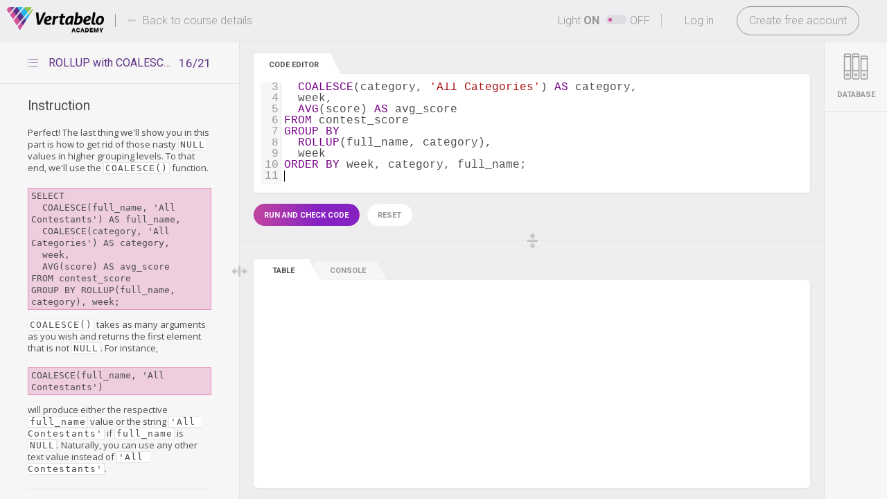

--- FILE ---
content_type: text/html;charset=UTF-8
request_url: https://academy.vertabelo.com/course/postgresql-group-by-extensions/rollup/rollup/rollup-with-coalesce
body_size: 14350
content:
<!DOCTYPE html><html><head><title>GROUP BY Extensions in PostgreSQL | Online Course | Vertabelo Academy</title><meta content="text/html; charset=UTF-8" http-equiv="Content-Type"><link rel="canonical" href="https://academy.vertabelo.com/course/postgresql-group-by-extensions/rollup/rollup/rollup-with-coalesce"><link href="/img/favicon.png" rel="icon" type="image/png"><meta content="rollup sql, group by rollup, GROUP BY Extensions in SQL, sql grouping" name="keywords"><meta content="Learn PostgreSQL GROUP BY extensions: ROLLUP, CUBE, GROUPING SETS." name="description"><meta content="en_US" property="og:locale"><meta content="GROUP BY Extensions in PostgreSQL | Online Course" property="og:title"><meta content="Learn PostgreSQL GROUP BY extensions: ROLLUP, CUBE, GROUPING SETS." property="og:description"><meta content="website" property="og:type"><meta content="https://academy.vertabelo.com/og-image/course/postgresql-group-by-extensions.png" property="og:image"><meta content="https://academy.vertabelo.com/img/og-logo.jpg" property="og:image"><meta content="https://academy.vertabelo.com/course/postgresql-group-by-extensions" property="og:url"><meta content="Vertabelo Academy" property="og:site_name">

                <script
                  src="https://browser.sentry-cdn.com/8.19.0/bundle.tracing.min.js",
                  integrity="sha384-VguvLdOUFeUuZ0TKb73E18FGL2wDZZwVuaXcmQh/303Mm3nSw6hsb2v+7YW81BT6",
                  crossorigin="anonymous"
                ></script>

               <script content-type="text/javascript">
                Sentry.init({
                  dsn: "https://503239662ac64cb8bf01ccada999ce60@o438864.ingest.sentry.io/5594001",
                  release: "25.1.4",
                  environment: "prod",
                  tracesSampleRate: 1.0,
                });
                </script>
                 <script src="https://www.google.com/recaptcha/api.js"></script><!-- courses as products  -->
<script type='text/javascript'>var GtmProducts =  [{"name":"Python Basics. Part 1","id":"python-basics-part-1","price":"29.00","brand":"Vertabelo Academy","variant":"","position":1,"is_purchased":false},{"name":"Python Basics. Part 2","id":"python-basics-part-2","price":"29.00","brand":"Vertabelo Academy","variant":"","position":2,"is_purchased":false},{"name":"Python Basics. Part 3","id":"python-basics-part-3","price":"29.00","brand":"Vertabelo Academy","variant":"","position":3,"is_purchased":false},{"name":"Python Basics. Practice","id":"python-practice-set","price":"29.00","brand":"Vertabelo Academy","variant":"","position":4,"is_purchased":false},{"name":"Python Data Structures in Practice","id":"python-data-structures","price":"29.00","brand":"Vertabelo Academy","variant":"","position":5,"is_purchased":false},{"name":"Built-in Algorithms in Python","id":"python-built-in-algorithms-functions","price":"29.00","brand":"Vertabelo Academy","variant":"","position":6,"is_purchased":false},{"name":"Working with Strings in Python","id":"python-strings","price":"29.00","brand":"Vertabelo Academy","variant":"","position":7,"is_purchased":false},{"name":"SQL Basics","id":"sql-queries","price":"29.00","brand":"Vertabelo Academy","variant":"","position":8,"is_purchased":false},{"name":"Operating on Data in SQL","id":"operating-on-data-in-sql","price":"0.00","brand":"Vertabelo Academy","variant":"","position":9,"is_purchased":false},{"name":"SQL Practice Set","id":"sql-practice-set","price":"29.00","brand":"Vertabelo Academy","variant":"","position":10,"is_purchased":false},{"name":"SQL JOINs","id":"joins","price":"29.00","brand":"Vertabelo Academy","variant":"","position":11,"is_purchased":false},{"name":"Standard SQL Functions","id":"standard-sql-functions","price":"29.00","brand":"Vertabelo Academy","variant":"","position":12,"is_purchased":false},{"name":"Customer Behavior Analysis in SQL","id":"sql-customer-behavior-analysis","price":"29.00","brand":"Vertabelo Academy","variant":"","position":13,"is_purchased":false},{"name":"Creating Basic SQL Reports","id":"sql-basic-reporting","price":"29.00","brand":"Vertabelo Academy","variant":"","position":14,"is_purchased":false},{"name":"Window Functions","id":"window-functions","price":"29.00","brand":"Vertabelo Academy","variant":"","position":15,"is_purchased":false},{"name":"Revenue Trend Analysis in SQL","id":"sql-revenue-trend-analysis","price":"29.00","brand":"Vertabelo Academy","variant":"","position":16,"is_purchased":false},{"name":"GROUP BY Extensions in SQL","id":"sql-group-by-extensions","price":"29.00","brand":"Vertabelo Academy","variant":"","position":17,"is_purchased":false},{"name":"How to INSERT, UPDATE, and DELETE Data in SQL","id":"sql-insert-update-delete","price":"29.00","brand":"Vertabelo Academy","variant":"","position":18,"is_purchased":false},{"name":"Recursive Queries","id":"common-table-expressions","price":"29.00","brand":"Vertabelo Academy","variant":"","position":19,"is_purchased":false},{"name":"Creating Tables in SQL","id":"creating-tables-in-sql","price":"29.00","brand":"Vertabelo Academy","variant":"","position":20,"is_purchased":false},{"name":"Statistics 101","id":"statistics-101","price":"29.00","brand":"Vertabelo Academy","variant":"","position":21,"is_purchased":false},{"name":"SQL Basics in MS SQL Server","id":"ms-sql-basics","price":"29.00","brand":"Vertabelo Academy","variant":"","position":22,"is_purchased":false},{"name":"SQL Practice Set in MS SQL Server","id":"ms-sql-practice-online","price":"29.00","brand":"Vertabelo Academy","variant":"","position":23,"is_purchased":false},{"name":"How to Insert, Update, or Delete Data in MS SQL Server","id":"ms-sql-insert-update-delete","price":"29.00","brand":"Vertabelo Academy","variant":"","position":24,"is_purchased":false},{"name":"JOINs in MS SQL Server","id":"ms-sql-join-practice","price":"0.00","brand":"Vertabelo Academy","variant":"","position":25,"is_purchased":false},{"name":"Common Functions in MS SQL Server","id":"ms-sql-common-functions","price":"29.00","brand":"Vertabelo Academy","variant":"","position":26,"is_purchased":false},{"name":"Customer Behavior Analysis in SQL Server","id":"ms-sql-customer-behavior-analysis","price":"29.00","brand":"Vertabelo Academy","variant":"","position":27,"is_purchased":false},{"name":"Revenue Trend Analysis in SQL Server","id":"ms-sql-revenue-trend-analysis","price":"29.00","brand":"Vertabelo Academy","variant":"","position":28,"is_purchased":false},{"name":"Creating Basic SQL Reports in SQL Server","id":"ms-sql-basic-reporting","price":"29.00","brand":"Vertabelo Academy","variant":"","position":29,"is_purchased":false},{"name":"Window Functions in MS SQL Server","id":"ms-sql-window-functions","price":"29.00","brand":"Vertabelo Academy","variant":"","position":30,"is_purchased":false},{"name":"Recursive Queries in MS SQL Server","id":"ms-sql-recursive-queries","price":"29.00","brand":"Vertabelo Academy","variant":"","position":31,"is_purchased":false},{"name":"GROUP BY Extensions in MS SQL Server","id":"ms-sql-group-by-extensions","price":"29.00","brand":"Vertabelo Academy","variant":"","position":32,"is_purchased":false},{"name":"Python Practice: Word Games","id":"python-practice-word-games","price":"29.00","brand":"Vertabelo Academy","variant":"","position":33,"is_purchased":false},{"name":"Introduction to Python for Data Science","id":"python-data-science","price":"29.00","brand":"Vertabelo Academy","variant":"","position":34,"is_purchased":false},{"name":"How to Read and Write CSV Files in Python","id":"python-csv","price":"29.00","brand":"Vertabelo Academy","variant":"","position":35,"is_purchased":false},{"name":"How to Read and Write JSON Files in Python","id":"python-json","price":"29.00","brand":"Vertabelo Academy","variant":"","position":36,"is_purchased":false},{"name":"SQL Basics in PostgreSQL","id":"postgresql-queries-basics","price":"29.00","brand":"Vertabelo Academy","variant":"","position":37,"is_purchased":false},{"name":"PostgreSQL JOINs","id":"postgresql-join-practice","price":"29.00","brand":"Vertabelo Academy","variant":"","position":38,"is_purchased":false},{"name":"SQL Practice Set in PostgreSQL","id":"postgresql-queries-online-practice","price":"29.00","brand":"Vertabelo Academy","variant":"","position":39,"is_purchased":false},{"name":"Common Functions in PostgreSQL","id":"postgresql-common-functions","price":"29.00","brand":"Vertabelo Academy","variant":"","position":40,"is_purchased":false},{"name":"Window Functions in PostgreSQL","id":"postgresql-window-functions","price":"29.00","brand":"Vertabelo Academy","variant":"","position":41,"is_purchased":false},{"name":"PostgreSQL INSERT, UPDATE, and DELETE Commands","id":"postgresql-insert-update-delete-commands","price":"29.00","brand":"Vertabelo Academy","variant":"","position":42,"is_purchased":false},{"name":"Creating Basic SQL Reports in PostgreSQL","id":"postgresql-group-by","price":"29.00","brand":"Vertabelo Academy","variant":"","position":43,"is_purchased":false},{"name":"GROUP BY Extensions in PostgreSQL","id":"postgresql-group-by-extensions","price":"29.00","brand":"Vertabelo Academy","variant":"","position":44,"is_purchased":false},{"name":"Recursive Queries in PostgreSQL","id":"postgresql-recursive-queries","price":"29.00","brand":"Vertabelo Academy","variant":"","position":45,"is_purchased":false},{"name":"Writing User-Defined Functions in PostgreSQL","id":"user-defined-functions","price":"29.00","brand":"Vertabelo Academy","variant":"","position":46,"is_purchased":false},{"name":"PostGIS","id":"postgis","price":"29.00","brand":"Vertabelo Academy","variant":"","position":47,"is_purchased":false},{"name":"How to Read and Write Excel Files in Python","id":"excel-files-in-python","price":"29.00","brand":"Vertabelo Academy","variant":"","position":48,"is_purchased":false},{"name":"PostgreSQL Complete Track","id":"postgresql-complete-track","price":"119.00","brand":"Vertabelo Academy","variant":"","position":49,"is_purchased":false},{"name":"Basic Data Analytics","id":"basic-data-analytics","price":"99.00","brand":"Vertabelo Academy","variant":"","position":50,"is_purchased":false},{"name":"MS SQL Server Kit","id":"ms-sql-server-kit","price":"119.00","brand":"Vertabelo Academy","variant":"","position":51,"is_purchased":false},{"name":"One to Rule \u0027Em All","id":"one-to-rule-em-all","price":"199.00","brand":"Vertabelo Academy","variant":"","position":52,"is_purchased":false},{"name":"Python First Aid","id":"python-first-aid","price":"99.00","brand":"Vertabelo Academy","variant":"","position":53,"is_purchased":false},{"name":"SQL Advanced Kit","id":"sql-advanced-kit","price":"79.00","brand":"Vertabelo Academy","variant":"","position":54,"is_purchased":false},{"name":"SQL Complete Track","id":"sql-complete-track","price":"119.00","brand":"Vertabelo Academy","variant":"","position":55,"is_purchased":false},{"name":"SQL First Aid","id":"sql-first-aid","price":"99.00","brand":"Vertabelo Academy","variant":"","position":56,"is_purchased":false}];</script><!-- end  -->
<!-- google tag manager user id -->
<script type='text/javascript'>var GtmUserId = "";</script><!-- end google tag manager user id -->
<!-- google tag manager data layer -->
<script type='text/javascript'>var dataLayer = [{}];</script><!-- end google tag manager data layer -->
<!-- Google Tag Manager --><script type="text/javascript">(function(w,d,s,l,i){w[l]=w[l]||[];w[l].push({'gtm.start': new Date().getTime(),event:'gtm.js'});var f=d.getElementsByTagName(s)[0],j=d.createElement(s),dl=l!='dataLayer'?'&l='+l:'';j.async=true;j.src='//www.googletagmanager.com/gtm.js?id='+i+dl;f.parentNode.insertBefore(j,f);})(window,document,'script','dataLayer','GTM-M6GZK7');</script><!-- End Google Tag Manager --><!-- Handle page view  -->
<script type='text/javascript'>document.addEventListener('DOMContentLoaded', function(){    GtmHelper.handlePageView();});</script><!-- end  -->
<!-- google tag manager events -->
<script type='text/javascript'>var GtmEventsToPush = [];document.addEventListener('DOMContentLoaded', function(){    GtmHelper.handleEventsToPush();});</script><!-- end google tag manager events -->
<script type="text/javascript" src="https://cdn.vertabelo.com/sqla/25.1.4/js/lib/ow-all.min.js"></script><script type="text/javascript" src="https://cdn.vertabelo.com/sqla/25.1.4/js/not-a-robot.js"></script><script type="text/javascript" src="https://cdn.vertabelo.com/sqla/25.1.4/js/react/SqlAcademy.js"></script><script type="text/javascript" src="/course-js/postgresql-group-by-extensions"></script><script type="text/javascript" src="https://cdn.vertabelo.com/sqla/25.1.4/js/react/Exercise.js"></script><script type="text/javascript">var adBlockEnabled = true;</script><script type="text/javascript" src="https://cdn.vertabelo.com/sqla/25.1.4/js/adframe.js"></script><link rel="stylesheet" type="text/css" href="https://cdn.vertabelo.com/sqla/25.1.4/css/oneweb.css"><link rel="stylesheet" type="text/css" href="/course-css/postgresql-group-by-extensions"><link rel="stylesheet" type="text/css" href="https://cdn.vertabelo.com/sqla/25.1.4/css/Exercise.css"></head><body class="not_logged light query exercise-screen"><!-- Google Tag Manager --><noscript><iframe height="0" style="display:none;visibility:hidden" width="0" src="//www.googletagmanager.com/ns.html?id=GTM-M6GZK7"></iframe></noscript><!-- End Google Tag Manager --><div class="modal_wrapper no_footer with-extras" id="registration"><div class="modal_dialog"><a class="x-icon" href="#"></a><div class="modal-dialog__body"><h3>Create a free account<span>and start learning now!</span></h3><p class="socials"><a class="google login_btn" data-href="?action=externalLoginActions.saveRedirectAndLoginExternal&amp;external_service=%2Fgoogle-auth" id="google_registration_POPUP_REGISTRATION" title="Google"><span>Google</span></a><script type="text/javascript">oneweb.DocumentReadyManager.addOnewebAction(function() {epoint.ow.Utils.bindEvent("click","google_registration_POPUP_REGISTRATION","epoint.ow.Utils.buttonDefaultsHandler",null);},90,null);</script><script type="text/javascript">oneweb.DocumentReadyManager.addOnewebAction(function() {epoint.ow.Utils.bindEvent("click","google_registration_POPUP_REGISTRATION","oneweb.CsrfTokenManager.postHandler",null,null);},null,null);</script></p><div class="form-header"><p>Sign Up With Your Email:</p>
</div><script type="text/javascript">oneweb.DocumentReadyManager.addOnewebAction(function() {epoint.ow.forms.ConfigManager.setFormConfig("POPUP_REGISTRATION",{"fieldValidatorConfigs":{"recaptcha":[{"validatorParameters":[],"notValidFieldNames":["recaptcha"],"isRunOnChangeEvent":true,"mainFieldName":["recaptcha"],"runIfNotAllFieldsFilled":true,"validatorName":"ValueRequiredValidator","allFieldNames":["recaptcha"],"hasJSValidator":true,"JSFunctionName":"pl.epoint.ow.forms.validators.ValueRequiredValidator","isAjaxValidator":true,"errorMessagesMap":{"default":"Please check \u0026#x27;I\u0026#x27;m not a robot\u0026#x27; field"}},{"validatorParameters":[],"notValidFieldNames":["recaptcha"],"isRunOnChangeEvent":true,"mainFieldName":["recaptcha"],"runIfNotAllFieldsFilled":false,"validatorName":"RecaptchaFieldValidator","allFieldNames":["recaptcha"],"hasJSValidator":false,"isAjaxValidator":false,"errorMessagesMap":{"communication_error":"Captcha service communication error, please try again","not_verified":"Captcha was not verified, please try again"}}],"passwordFirstTime":[{"validatorParameters":[],"notValidFieldNames":["passwordFirstTime"],"isRunOnChangeEvent":true,"mainFieldName":["passwordFirstTime"],"runIfNotAllFieldsFilled":true,"validatorName":"ValueRequiredValidator","allFieldNames":["passwordFirstTime"],"hasJSValidator":true,"JSFunctionName":"pl.epoint.ow.forms.validators.ValueRequiredValidator","isAjaxValidator":true,"errorMessagesMap":{"default":"Please enter your password"}},{"validatorParameters":[],"notValidFieldNames":["passwordFirstTime"],"isRunOnChangeEvent":true,"mainFieldName":["passwordFirstTime"],"runIfNotAllFieldsFilled":false,"validatorName":"SingleValueLengthValidator","allFieldNames":["passwordFirstTime"],"hasJSValidator":false,"isAjaxValidator":true,"errorMessagesMap":{"default":"SingleValueLengthValidator","MIN":"Password must have at least 8 characters","MAX":"Password must have at most 20 characters"}},{"validatorParameters":[],"notValidFieldNames":["passwordFirstTime"],"isRunOnChangeEvent":true,"mainFieldName":["passwordFirstTime"],"runIfNotAllFieldsFilled":false,"validatorName":"PasswordValidator","allFieldNames":["passwordFirstTime"],"hasJSValidator":false,"isAjaxValidator":true,"errorMessagesMap":{"default":"Password must have at least one digit and both lower and uppercase letters."}}],"email":[{"validatorParameters":[],"notValidFieldNames":["email"],"isRunOnChangeEvent":true,"mainFieldName":["email"],"runIfNotAllFieldsFilled":true,"validatorName":"ValueRequiredValidator","allFieldNames":["email"],"hasJSValidator":true,"JSFunctionName":"pl.epoint.ow.forms.validators.ValueRequiredValidator","isAjaxValidator":true,"errorMessagesMap":{"default":"Please enter your email address"}},{"validatorParameters":[],"notValidFieldNames":["email"],"isRunOnChangeEvent":true,"mainFieldName":["email"],"runIfNotAllFieldsFilled":false,"validatorName":"SingleValuePatternValidator","allFieldNames":["email"],"hasJSValidator":false,"isAjaxValidator":true,"errorMessagesMap":{"default":"Please enter valid email address"}},{"validatorParameters":[],"notValidFieldNames":["email"],"isRunOnChangeEvent":true,"mainFieldName":["email"],"runIfNotAllFieldsFilled":false,"validatorName":"RegistrationEmailValidator","allFieldNames":["email"],"hasJSValidator":false,"isAjaxValidator":true,"errorMessagesMap":{"default":"We already have an account with this e-mail. Please check whether you already have signed up using external account (Facebook, Github, etc.) or use password reminder if you registered using this form."}}],"name":[{"validatorParameters":[],"notValidFieldNames":["name"],"isRunOnChangeEvent":true,"mainFieldName":["name"],"runIfNotAllFieldsFilled":true,"validatorName":"ValueRequiredValidator","allFieldNames":["name"],"hasJSValidator":true,"JSFunctionName":"pl.epoint.ow.forms.validators.ValueRequiredValidator","isAjaxValidator":true,"errorMessagesMap":{"default":"Please enter your name"}}]},"fieldNames":["name","email","passwordFirstTime","recaptcha","timeZone","successUrl","courseId"],"multiFieldValidatorConfigs":[]});epoint.ow.forms.ConfigManager.setJsValidationEnabled("POPUP_REGISTRATION",true);epoint.ow.forms.ConfigManager.setAjaxValidationEnabled("POPUP_REGISTRATION",true);epoint.ow.forms.ConfigManager.setOnChangeValidationEnabled("POPUP_REGISTRATION",false);epoint.ow.forms.Utils.initFormValidators("POPUP_REGISTRATION");},null,null);</script><script type="text/javascript">oneweb.DocumentReadyManager.addOnewebAction(function() {epoint.ow.forms.Utils.registerDefaultSubmitEventHandler("POPUP_REGISTRATION");},null,null);</script><div class="form_errors initialHide" id="POPUP_REGISTRATION_errors"><p class="form_errors_header">Form validation errors</p><div class="form_errors_list"></div></div><script type="text/javascript">oneweb.DocumentReadyManager.addOnewebAction(function() {epoint.ow.forms.ErrorManager.setErrors("POPUP_REGISTRATION",[]);epoint.ow.forms.ErrorDisplayManager.showErrors("POPUP_REGISTRATION");},200,null);</script><form accept-charset="UTF-8" action="?action=registrationActions.register" enctype="application/x-www-form-urlencoded" id="form_POPUP_REGISTRATION" method="POST" name="POPUP_REGISTRATION"><input class="default_submit" name="default_submit" style="position: absolute; top: -2000px; left: -2000px" type="submit" id="POPUP_REGISTRATION_default_submit"><div class="box_form_section" id="form_POPUP_REGISTRATION_section_other"><div class="box_form_content"><table cellspacing="0" class="form_table" i18n="pl.epoint.ow.i18n.ChainI18NBundle@1e7f6daf"><tr class="field row row_1 text"><td class="cell_1"></td><td class="cell_2"><input class="text_field" onChange="epoint.ow.forms.Utils.fieldValueChanged(this)" type="text" id="POPUP_REGISTRATION_name" name="name" prompttext="Name"><span class="field_error_container initialHide" id="POPUP_REGISTRATION_name_error_container"></span></td></tr><tr class="field row row_2 text"><td class="cell_1"></td><td class="cell_2"><input class="text_field" onChange="epoint.ow.forms.Utils.fieldValueChanged(this)" type="text" id="POPUP_REGISTRATION_email" name="email" prompttext="Email"><span class="field_error_container initialHide" id="POPUP_REGISTRATION_email_error_container"></span></td></tr><tr class="field password row row_1"><td class="cell_1"></td><td class="cell_2"><input class="password_field" onChange="epoint.ow.forms.Utils.fieldValueChanged(this)" type="password" id="POPUP_REGISTRATION_passwordFirstTime" maxlength="20" name="passwordFirstTime" prompttext="Password"><span class="field_error_container initialHide" id="POPUP_REGISTRATION_passwordFirstTime_error_container"></span></td></tr><tr class="row_2"><td class="cell_1"><td colspan="2"><div class="g-recaptcha" data-callback="recaptchaCallback_POPUP_REGISTRATION" data-sitekey="6LfWNEIUAAAAAMNMrSQ5PzKC86LjRO_9WJib5e3W"></div><input type="hidden" id="POPUP_REGISTRATION_recaptcha" name="recaptcha"></td>

               <script content-type="text/javascript">
                var recaptchaCallback_POPUP_REGISTRATION = function(data) {
                   console.log(data);
                   var input = document.getElementById('POPUP_REGISTRATION_recaptcha');
                   input.value = data;
                }
                </script>
                 </td></tr></table></div></div><input onChange="epoint.ow.forms.Utils.fieldValueChanged(this)" type="hidden" id="POPUP_REGISTRATION_timeZone" name="timeZone"><input onChange="epoint.ow.forms.Utils.fieldValueChanged(this)" type="hidden" id="POPUP_REGISTRATION_successUrl" name="successUrl"><input onChange="epoint.ow.forms.Utils.fieldValueChanged(this)" type="hidden" id="POPUP_REGISTRATION_courseId" name="courseId"></form><div class="buttons"><a class="button primary" id="submit_POPUP_REGISTRATION_btn1"><span>Create free account</span></a><script type="text/javascript">oneweb.DocumentReadyManager.addOnewebAction(function() {epoint.ow.Utils.bindEvent("click","submit_POPUP_REGISTRATION_btn1","epoint.ow.Utils.buttonDefaultsHandler",null);},90,null);</script><script type="text/javascript">oneweb.DocumentReadyManager.addOnewebAction(function() {epoint.ow.Utils.bindEvent("click","submit_POPUP_REGISTRATION_btn1","epoint.ow.forms.Utils.submitFormButtonHandler","POPUP_REGISTRATION",null,null);},null,null);</script><p class="terms minor"><span>By creating an account </span><span>you agree to our <a class="link" target="_blank" href="https://academy.vertabelo.com/static/vertabelo-academy-terms-of-service.pdf">ToS</a> </span><span>and <a class="link" target="_blank" href="https://academy.vertabelo.com/static/vertabelo-academy-privacy-policy.pdf">Privacy policy</a>.</span></p></div><div class="modal_scripts"><script type="text/javascript">oneweb.DocumentReadyManager.addOnewebAction(function() {SqlAcademy.Registration.initTimeZoneField("timeZone","POPUP_REGISTRATION");},null,null);</script><script type="text/javascript">oneweb.DocumentReadyManager.addOnewebAction(function() {SqlAcademy.Util.setFocusOnModalOpen("registration","name","POPUP_REGISTRATION");},null,null);</script><script type="text/javascript">oneweb.DocumentReadyManager.addOnewebAction(function() {SqlAcademy.Registration.initSuccessField("successUrl","POPUP_REGISTRATION");},null,null);</script><script type="text/javascript">oneweb.DocumentReadyManager.addOnewebAction(function() {SqlAcademy.Registration.initStartTrialField("courseId","POPUP_REGISTRATION");},null,null);</script><script type="text/javascript">oneweb.DocumentReadyManager.addOnewebAction(function() {SqlAcademy.Registration.showSignUpAlso();},null,null);</script></div></div><div class="outer_info"><div><div class="box"><div><div class="content"><div><div class="content_area"><div class="editable_text_content" id="editable_text_registration.popup.description"><h3>What you get?</h3>

<ul>
	<li>
	<p>Fully interactive online courses. Just you, SQL, Python, R and the web browser.</p>
	</li>
</ul>

<ul>
	<li>
	<p>Instant access to lessons. You decide when and how long you want to learn.</p>
	</li>
</ul>

<ul>
	<li>
	<p>Hundreds of SQL, Python, R exercises to master Your skills.</p>
	</li>
</ul>

<ul>
	<li>
	<p>Course completion certificate to show the world that you really can!</p>
	</li>
</ul>
</div></div></div></div></div></div></div></div></div></div><div class="modal_wrapper no_footer" id="business-registration"><div class="modal_dialog"><a class="x-icon" href="#"></a><div class="modal-dialog__body"><h3>Sign up<span>and join a company account!</span></h3><script type="text/javascript">oneweb.DocumentReadyManager.addOnewebAction(function() {epoint.ow.forms.ConfigManager.setFormConfig("B2B_INVITE_REGISTRATION",{"fieldValidatorConfigs":{"recaptcha":[{"validatorParameters":[],"notValidFieldNames":["recaptcha"],"isRunOnChangeEvent":true,"mainFieldName":["recaptcha"],"runIfNotAllFieldsFilled":true,"validatorName":"ValueRequiredValidator","allFieldNames":["recaptcha"],"hasJSValidator":true,"JSFunctionName":"pl.epoint.ow.forms.validators.ValueRequiredValidator","isAjaxValidator":true,"errorMessagesMap":{"default":"Pole \u0026quot;recaptcha\u0026quot; jest wymagane."}},{"validatorParameters":[],"notValidFieldNames":["recaptcha"],"isRunOnChangeEvent":true,"mainFieldName":["recaptcha"],"runIfNotAllFieldsFilled":false,"validatorName":"RecaptchaFieldValidator","allFieldNames":["recaptcha"],"hasJSValidator":false,"isAjaxValidator":false,"errorMessagesMap":{"communication_error":"RecaptchaFieldValidator.communication_error","not_verified":"RecaptchaFieldValidator.not_verified"}}],"passwordFirstTime":[{"validatorParameters":[],"notValidFieldNames":["passwordFirstTime"],"isRunOnChangeEvent":true,"mainFieldName":["passwordFirstTime"],"runIfNotAllFieldsFilled":true,"validatorName":"ValueRequiredValidator","allFieldNames":["passwordFirstTime"],"hasJSValidator":true,"JSFunctionName":"pl.epoint.ow.forms.validators.ValueRequiredValidator","isAjaxValidator":true,"errorMessagesMap":{"default":"Please enter your password"}},{"validatorParameters":[],"notValidFieldNames":["passwordFirstTime"],"isRunOnChangeEvent":true,"mainFieldName":["passwordFirstTime"],"runIfNotAllFieldsFilled":false,"validatorName":"SingleValueLengthValidator","allFieldNames":["passwordFirstTime"],"hasJSValidator":false,"isAjaxValidator":true,"errorMessagesMap":{"default":"SingleValueLengthValidator","MIN":"Password must have at least 8 characters","MAX":"Password must have at most 20 characters"}},{"validatorParameters":[],"notValidFieldNames":["passwordFirstTime"],"isRunOnChangeEvent":true,"mainFieldName":["passwordFirstTime"],"runIfNotAllFieldsFilled":false,"validatorName":"PasswordValidator","allFieldNames":["passwordFirstTime"],"hasJSValidator":false,"isAjaxValidator":true,"errorMessagesMap":{"default":"Password must have at least one digit and both lower and uppercase letters."}}],"email":[{"validatorParameters":[],"notValidFieldNames":["email"],"isRunOnChangeEvent":true,"mainFieldName":["email"],"runIfNotAllFieldsFilled":true,"validatorName":"ValueRequiredValidator","allFieldNames":["email"],"hasJSValidator":true,"JSFunctionName":"pl.epoint.ow.forms.validators.ValueRequiredValidator","isAjaxValidator":true,"errorMessagesMap":{"default":"Please enter your email address"}},{"validatorParameters":[],"notValidFieldNames":["email"],"isRunOnChangeEvent":true,"mainFieldName":["email"],"runIfNotAllFieldsFilled":false,"validatorName":"SingleValuePatternValidator","allFieldNames":["email"],"hasJSValidator":false,"isAjaxValidator":true,"errorMessagesMap":{"default":"Please enter valid email address"}},{"validatorParameters":[],"notValidFieldNames":["email"],"isRunOnChangeEvent":true,"mainFieldName":["email"],"runIfNotAllFieldsFilled":false,"validatorName":"RegistrationEmailValidator","allFieldNames":["email"],"hasJSValidator":false,"isAjaxValidator":true,"errorMessagesMap":{"default":"We already have an account with this e-mail. Please check whether you already have signed up using external account (Facebook, Github, etc.) or use password reminder if you registered using this form."}}],"name":[{"validatorParameters":[],"notValidFieldNames":["name"],"isRunOnChangeEvent":true,"mainFieldName":["name"],"runIfNotAllFieldsFilled":true,"validatorName":"ValueRequiredValidator","allFieldNames":["name"],"hasJSValidator":true,"JSFunctionName":"pl.epoint.ow.forms.validators.ValueRequiredValidator","isAjaxValidator":true,"errorMessagesMap":{"default":"Please enter your name"}}]},"fieldNames":["name","email","passwordFirstTime","recaptcha","timeZone","successUrl","courseId"],"multiFieldValidatorConfigs":[]});epoint.ow.forms.ConfigManager.setJsValidationEnabled("B2B_INVITE_REGISTRATION",true);epoint.ow.forms.ConfigManager.setAjaxValidationEnabled("B2B_INVITE_REGISTRATION",true);epoint.ow.forms.ConfigManager.setOnChangeValidationEnabled("B2B_INVITE_REGISTRATION",false);epoint.ow.forms.Utils.initFormValidators("B2B_INVITE_REGISTRATION");},null,null);</script><script type="text/javascript">oneweb.DocumentReadyManager.addOnewebAction(function() {epoint.ow.forms.Utils.registerDefaultSubmitEventHandler("B2B_INVITE_REGISTRATION");},null,null);</script><div class="form_errors initialHide" id="B2B_INVITE_REGISTRATION_errors"><p class="form_errors_header">Form validation errors</p><div class="form_errors_list"></div></div><script type="text/javascript">oneweb.DocumentReadyManager.addOnewebAction(function() {epoint.ow.forms.ErrorManager.setErrors("B2B_INVITE_REGISTRATION",[]);epoint.ow.forms.ErrorDisplayManager.showErrors("B2B_INVITE_REGISTRATION");},200,null);</script><form accept-charset="UTF-8" action="?action=registrationActions.register" enctype="application/x-www-form-urlencoded" id="form_B2B_INVITE_REGISTRATION" method="POST" name="B2B_INVITE_REGISTRATION"><input class="default_submit" name="default_submit" style="position: absolute; top: -2000px; left: -2000px" type="submit" id="B2B_INVITE_REGISTRATION_default_submit"><div class="box_form_section" id="form_B2B_INVITE_REGISTRATION_section_other"><div class="box_form_content"><table cellspacing="0" class="form_table" i18n="pl.epoint.ow.i18n.ChainI18NBundle@1f93c6b3"><tr class="field row row_1 text"><td class="cell_1"></td><td class="cell_2"><input class="text_field" onChange="epoint.ow.forms.Utils.fieldValueChanged(this)" type="text" id="B2B_INVITE_REGISTRATION_name" name="name" prompttext="Name"><span class="field_error_container initialHide" id="B2B_INVITE_REGISTRATION_name_error_container"></span></td></tr><tr class="field row row_2 text"><td class="cell_1"></td><td class="cell_2"><input class="text_field" onChange="epoint.ow.forms.Utils.fieldValueChanged(this)" type="text" id="B2B_INVITE_REGISTRATION_email" name="email" prompttext="Email"><span class="field_error_container initialHide" id="B2B_INVITE_REGISTRATION_email_error_container"></span></td></tr><tr class="field password row row_1"><td class="cell_1"></td><td class="cell_2"><input class="password_field" onChange="epoint.ow.forms.Utils.fieldValueChanged(this)" type="password" id="B2B_INVITE_REGISTRATION_passwordFirstTime" maxlength="20" name="passwordFirstTime" prompttext="Password"><span class="field_error_container initialHide" id="B2B_INVITE_REGISTRATION_passwordFirstTime_error_container"></span></td></tr><tr class="field row row_2 text"><td class="cell_1"></td><td class="cell_2"><input class="text_field" onChange="epoint.ow.forms.Utils.fieldValueChanged(this)" type="text" id="B2B_INVITE_REGISTRATION_recaptcha" name="recaptcha" prompttext=""><span class="field_error_container initialHide" id="B2B_INVITE_REGISTRATION_recaptcha_error_container"></span></td></tr></table></div></div><input onChange="epoint.ow.forms.Utils.fieldValueChanged(this)" type="hidden" id="B2B_INVITE_REGISTRATION_timeZone" name="timeZone"><input onChange="epoint.ow.forms.Utils.fieldValueChanged(this)" type="hidden" id="B2B_INVITE_REGISTRATION_successUrl" name="successUrl"><input onChange="epoint.ow.forms.Utils.fieldValueChanged(this)" type="hidden" id="B2B_INVITE_REGISTRATION_courseId" name="courseId"></form><div class="buttons"><a class="button primary" id="submit_B2B_INVITE_REGISTRATION_btn2"><span>Create an account</span></a><script type="text/javascript">oneweb.DocumentReadyManager.addOnewebAction(function() {epoint.ow.Utils.bindEvent("click","submit_B2B_INVITE_REGISTRATION_btn2","epoint.ow.Utils.buttonDefaultsHandler",null);},90,null);</script><script type="text/javascript">oneweb.DocumentReadyManager.addOnewebAction(function() {epoint.ow.Utils.bindEvent("click","submit_B2B_INVITE_REGISTRATION_btn2","epoint.ow.forms.Utils.submitFormButtonHandler","B2B_INVITE_REGISTRATION",null,null);},null,null);</script><p class="terms minor"><span>By creating an account </span><span>you agree to our <a class="link" target="_blank" href="https://academy.vertabelo.com/static/vertabelo-academy-terms-of-service.pdf">ToS</a> </span><span>and <a class="link" target="_blank" href="https://academy.vertabelo.com/static/vertabelo-academy-privacy-policy.pdf">Privacy policy</a>.</span></p></div><div class="modal_scripts"><script type="text/javascript">oneweb.DocumentReadyManager.addOnewebAction(function() {SqlAcademy.Registration.initTimeZoneField("timeZone","B2B_INVITE_REGISTRATION");},null,null);</script><script type="text/javascript">oneweb.DocumentReadyManager.addOnewebAction(function() {SqlAcademy.Util.setFocusOnModalOpen("business-registration","name","B2B_INVITE_REGISTRATION");},null,null);</script><script type="text/javascript">oneweb.DocumentReadyManager.addOnewebAction(function() {SqlAcademy.Registration.initSuccessField("successUrl","B2B_INVITE_REGISTRATION");},null,null);</script><script type="text/javascript">oneweb.DocumentReadyManager.addOnewebAction(function() {SqlAcademy.Registration.initStartTrialField("courseId","B2B_INVITE_REGISTRATION");},null,null);</script><script type="text/javascript">oneweb.DocumentReadyManager.addOnewebAction(function() {SqlAcademy.Registration.showSignUpAlso();},null,null);</script></div></div></div></div><div class="modal_wrapper no_footer" id="login"><div class="modal_dialog"><a class="x-icon" href="#"></a><div class="modal-dialog__body"><h3>Log in</h3><p class="login-socials"><a class="google login_btn" data-href="?action=externalLoginActions.saveRedirectAndLoginExternal&amp;external_service=%2Fgoogle-auth" id="google_login" title="Google"><span>Google</span></a><script type="text/javascript">oneweb.DocumentReadyManager.addOnewebAction(function() {epoint.ow.Utils.bindEvent("click","google_login","epoint.ow.Utils.buttonDefaultsHandler",null);},90,null);</script><script type="text/javascript">oneweb.DocumentReadyManager.addOnewebAction(function() {epoint.ow.Utils.bindEvent("click","google_login","oneweb.CsrfTokenManager.postHandler",null,null);},null,null);</script></p><script type="text/javascript">oneweb.DocumentReadyManager.addOnewebAction(function() {epoint.ow.forms.ConfigManager.setFormConfig("login",{"fieldValidatorConfigs":{"password":[{"validatorParameters":[],"notValidFieldNames":["password"],"isRunOnChangeEvent":true,"mainFieldName":["password"],"runIfNotAllFieldsFilled":true,"validatorName":"ValueRequiredValidator","allFieldNames":["password"],"hasJSValidator":true,"JSFunctionName":"pl.epoint.ow.forms.validators.ValueRequiredValidator","isAjaxValidator":true,"errorMessagesMap":{"default":"Please enter your password"}},{"validatorParameters":[],"notValidFieldNames":["password"],"isRunOnChangeEvent":true,"mainFieldName":["password"],"runIfNotAllFieldsFilled":false,"validatorName":"SingleValueLengthValidator","allFieldNames":["password"],"hasJSValidator":false,"isAjaxValidator":true,"errorMessagesMap":{"default":"SingleValueLengthValidator","MIN":"SingleValueLengthValidator.MIN","MAX":"SingleValueLengthValidator.MAX"}}],"login":[{"validatorParameters":[],"notValidFieldNames":["login"],"isRunOnChangeEvent":true,"mainFieldName":["login"],"runIfNotAllFieldsFilled":true,"validatorName":"ValueRequiredValidator","allFieldNames":["login"],"hasJSValidator":true,"JSFunctionName":"pl.epoint.ow.forms.validators.ValueRequiredValidator","isAjaxValidator":true,"errorMessagesMap":{"default":"Please enter your email"}}]},"fieldNames":["login","password","remember_me","success_url"],"multiFieldValidatorConfigs":[{"validatorParameters":[],"notValidFieldNames":["login","password"],"isRunOnChangeEvent":false,"runIfNotAllFieldsFilled":false,"validatorName":"AuthenticationFailedFormValidator","allFieldNames":["login","password"],"hasJSValidator":false,"isAjaxValidator":false,"errorMessagesMap":{"default":"You entered incorrect e-mail or password. Please try again (make sure the Caps Lock key is off)."}}]});epoint.ow.forms.ConfigManager.setJsValidationEnabled("login",true);epoint.ow.forms.ConfigManager.setAjaxValidationEnabled("login",false);epoint.ow.forms.ConfigManager.setOnChangeValidationEnabled("login",false);epoint.ow.forms.Utils.initFormValidators("login");},null,null);</script><script type="text/javascript">oneweb.DocumentReadyManager.addOnewebAction(function() {epoint.ow.forms.Utils.registerDefaultSubmitEventHandler("login");},null,null);</script><div class="form_errors initialHide" id="login_errors"><p class="form_errors_header"></p><div class="form_errors_list"></div></div><script type="text/javascript">oneweb.DocumentReadyManager.addOnewebAction(function() {epoint.ow.forms.ErrorManager.setErrors("login",[]);epoint.ow.forms.ErrorDisplayManager.showErrors("login");},200,null);</script><form accept-charset="UTF-8" action="/?action=auth.login" enctype="application/x-www-form-urlencoded" id="form_login" method="POST" name="login"><input class="default_submit" name="default_submit" style="position: absolute; top: -2000px; left: -2000px" type="submit" id="login_default_submit"><div class="box_form_section" id="form_login_section_other"><div class="box_form_content"><table cellspacing="0" class="form_table" i18n="pl.epoint.ow.i18n.PropertiesBundle@6b0a2aa"><tr class="field row row_1 text"><td class="cell_1"><span class="field_label required" id="login_login_label">login:</span></td><td class="cell_2"><input class="text_field" onChange="epoint.ow.forms.Utils.fieldValueChanged(this)" type="text" id="login_login" name="login" prompttext="Email"><span class="field_error_container initialHide" id="login_login_error_container"></span></td></tr><tr class="field password row row_2"><td class="cell_1"><span class="field_label required" id="login_password_label">password:</span></td><td class="cell_2"><input class="password_field" onChange="epoint.ow.forms.Utils.fieldValueChanged(this)" type="password" id="login_password" maxlength="20" name="password" prompttext="Password"><span class="field_error_container initialHide" id="login_password_error_container"></span></td></tr><tr class="checkbox field row row_1"><td colspan="2"><input class="checkbox_field" onChange="epoint.ow.forms.Utils.fieldValueChanged(this)" type="checkbox" id="login_remember_me" name="remember_me" value="true"><label class="field_label" for="login_remember_me" id="login_remember_me_label">Remember me on this computer</label><span class="field_error_container initialHide" id="login_remember_me_error_container"></span></td></tr></table></div></div><input onChange="epoint.ow.forms.Utils.fieldValueChanged(this)" type="hidden" id="login_success_url" name="success_url"></form><div class="buttons"><a class="button primary" id="submit_login_btn3"><span>Log in</span></a><script type="text/javascript">oneweb.DocumentReadyManager.addOnewebAction(function() {epoint.ow.Utils.bindEvent("click","submit_login_btn3","epoint.ow.Utils.buttonDefaultsHandler",null);},90,null);</script><script type="text/javascript">oneweb.DocumentReadyManager.addOnewebAction(function() {epoint.ow.Utils.bindEvent("click","submit_login_btn3","epoint.ow.forms.Utils.submitFormButtonHandler","login",null,null);},null,null);</script></div><script type="text/javascript">oneweb.DocumentReadyManager.addOnewebAction(function() {SqlAcademy.Util.setFocusOnModalOpen("login","login","login");},null,null);</script><script type="text/javascript">oneweb.DocumentReadyManager.addOnewebAction(function() {SqlAcademy.Modals.bindClearForm("?action\u003dformsUtil.clearForm\u0026form\u003dlogin","login");},null,null);</script><script type="text/javascript">oneweb.DocumentReadyManager.addOnewebAction(function() {SqlAcademy.Util.fillEmailFieldIfNecessary("login_login","login_success_url");},null,null);</script><p class="minor"><a class="link" href="/forgot-password"><span>Forgot your password?</span></a></p><p class="minor">Don&#x27;t have an account yet? <a class="link" href="#registration" id="not-yet-sign-up-button"><strong>Sign up for free</strong></a>.</p></div></div></div><div id="header_wrapper"><div class="flash flash--hidden"><div class="flash__wrap"><span class="flash__inner"><span><span class="flash__name">Deals Of The Week - <span class="flash__hoursOnly"><span class="flash__hours"></span> hours only!</span></span><span class="flash__description">Up to 80% off on all courses and bundles.</span></span><span><span class="flash__timer">-</span><span class="flash__hide-btn"><span>Close</span></span></span></span></div><script type="text/javascript">oneweb.DocumentReadyManager.addOnewebAction(function() {SqlAcademy.FlashSale.init("flash","{\"start\":\"Jan 13, 2026, 6:28:07 AM\",\"end\":\"Jan 14, 2026, 8:28:07 PM\",\"dontShowDays\":10,\"millisecondsLeft\":136799998,\"description\":\"Up to 80% off on all courses and bundles.\",\"name\":\"Deals Of The Week\",\"active\":true,\"anonymous\":true}");},null,null);</script></div><div id="info-block" style="display: none">Ad-blocking extension has been detected. Please disable it. It may cause problems.</div><div id="header"><div class="header__decor"><div></div><div></div><div></div></div><div class="header__all"><div class="header__content"><div class="header__top"><div class="hmenu mainmenu"><div class="hmenu_item"><a class="title" href="/">Vertabelo Academy</a></div></div><div class="profile not-logged"><button class="hamburger">Menu</button><div class="hmenu"><ul><li class="hmenu_item my_profile"><div class="hmenu"><ul><li class="hmenu_item"><a id="sign-in-btn"><span>Log in</span></a><script type="text/javascript">oneweb.DocumentReadyManager.addOnewebAction(function() {epoint.ow.Utils.bindEvent("click","sign-in-btn","epoint.ow.Utils.buttonDefaultsHandler",null);},90,null);</script><script type="text/javascript">oneweb.DocumentReadyManager.addOnewebAction(function() {epoint.ow.Utils.bindEvent("click","sign-in-btn","SqlAcademy.Modals.openModalWithLoginSuccessfulUrl","#login","/course/postgresql-group-by-extensions/rollup/rollup/rollup-with-coalesce");},null,null);</script></li><li class="hmenu_item"><a class="button" id="sign-up-button"><span>Create free account</span></a><script type="text/javascript">oneweb.DocumentReadyManager.addOnewebAction(function() {epoint.ow.Utils.bindEvent("click","sign-up-button","epoint.ow.Utils.buttonDefaultsHandler",null);},90,null);</script><script type="text/javascript">oneweb.DocumentReadyManager.addOnewebAction(function() {epoint.ow.Utils.bindEvent("click","sign-up-button","SqlAcademy.Util.setUrlHash","registration");},null,null);</script></li></ul></div></li></ul></div></div></div><div class="header__main"><div class="exercise-header"><div class="navi-return-div"><a href="/course/postgresql-group-by-extensions">Back to course details</a></div><div class="excercise-menu"><span class="theme-switch">Light <span class="light">on </span><div class="switch"><input class=" " id="onoffswitch" name="onoffswitch" type="checkbox"><label for="onoffswitch"></label></div><span class="dark">off</span></span></div></div></div></div></div></div></div><div id="react__modal-placeholder"></div><div class="modal_wrapper no_footer" id="successfully_registered"><div class="modal_dialog"><a class="x-icon" href="#"></a><div class="modal-dialog__body"><h3>Your registration has been successfully finished</h3><p>Thank you for registering in Vertabelo Academy. Your account is ready to work. </p><a class="button primary" href="#">Go to courses</a></div></div></div><div id="content_wrapper"><div id="content"><script type="text/javascript">oneweb.DocumentReadyManager.addOnewebAction(function() {Exercise.ReactApp.setExerciseType("query");Exercise.ReactApp.setInitProps("{\"frontendType\":\"react\",\"assertionEngine\":\"postgresql\",\"exercise\":{\"template\":\"SELECT\\n  COALESCE(full_name, \\u0027All Contestants\\u0027) AS full_name,\\n  COALESCE(category, \\u0027All Categories\\u0027) AS category,\\n  week,\\n  AVG(score) AS avg_score\\nFROM contest_score \\nGROUP BY\\n  ROLLUP(full_name, category), \\n  week\\nORDER BY week, category, full_name;\",\"showTemplateQuery\":true,\"name\":\"ROLLUP with COALESCE()\",\"id\":100005479,\"exerciseType\":\"data_operations\"},\"course\":{\"id\":1000227,\"name\":\"GROUP BY Extensions in PostgreSQL\",\"pricing\":29,\"assertionEngine\":\"postgresql\",\"numberOfCourseExercises\":63,\"numberOfUsersEnrolled\":32,\"rating\":\"0\",\"urlToMainCourseSite\":\"/course/postgresql-group-by-extensions\",\"numberOfTrialExercises\":0,\"urlCode\":\"postgresql-group-by-extensions\",\"style\":\"theme_four\",\"difficultyLevel\":\"advanced\",\"accessType\":\"paid\",\"isArchived\":false},\"user\":{\"loggedIn\":false,\"inCompany\":false},\"userCourse\":{\"isAuthorized\":false,\"hasTrialAccess\":true,\"isCourseStarted\":false,\"hasStartedTrial\":false,\"hasFinishedTrial\":false,\"currentExerciseUrl\":\"/course/postgresql-group-by-extensions/rollup/introduction/introduction\"},\"coursePart\":{\"free\":false,\"name\":\"ROLLUP\"},\"nextDestinationInfo\":{\"nextDestination\":\"LOGIN_MODAL\",\"nextExerciseUrl\":\"/course/postgresql-group-by-extensions/rollup/rollup/rollup-with-coalesce-exercise\"},\"modules\":[],\"panels\":[]}");},null,null);</script><div class="modal_wrapper modal-js no_footer with-extras" data-modal-id="gift-purchase-modal"><div class="modal_dialog"><a class="x-icon" href="#"></a><div class="modal-dialog__body"><h3>Wrap course as a gift</h3><p>Prepare your gift and double-check it looks just right.</p><div class="form_area"><script type="text/javascript">oneweb.DocumentReadyManager.addOnewebAction(function() {epoint.ow.forms.ConfigManager.setFormConfig("gift_coupon",{"fieldValidatorConfigs":{"message":[{"validatorParameters":[],"notValidFieldNames":["message"],"isRunOnChangeEvent":true,"mainFieldName":["message"],"runIfNotAllFieldsFilled":false,"validatorName":"HtmlTagsValidator","allFieldNames":["message"],"hasJSValidator":false,"isAjaxValidator":true,"errorMessagesMap":{"default":"Wartość pola \u0026quot;Your Message (Optional)\u0026quot; nie może zawierać tekstów: \u0026quot;{restricted_values}\u0026quot;."}}],"recipient_email":[{"validatorParameters":[],"notValidFieldNames":["recipient_email"],"isRunOnChangeEvent":true,"mainFieldName":["recipient_email"],"runIfNotAllFieldsFilled":true,"validatorName":"ValueRequiredValidator","allFieldNames":["recipient_email"],"hasJSValidator":true,"JSFunctionName":"pl.epoint.ow.forms.validators.ValueRequiredValidator","isAjaxValidator":true,"errorMessagesMap":{"default":"Please enter valid email address"}},{"validatorParameters":[],"notValidFieldNames":["recipient_email"],"isRunOnChangeEvent":true,"mainFieldName":["recipient_email"],"runIfNotAllFieldsFilled":false,"validatorName":"SingleValuePatternValidator","allFieldNames":["recipient_email"],"hasJSValidator":false,"isAjaxValidator":true,"errorMessagesMap":{"default":"Please enter valid email address"}}],"recipient_name":[{"validatorParameters":[],"notValidFieldNames":["recipient_name"],"isRunOnChangeEvent":true,"mainFieldName":["recipient_name"],"runIfNotAllFieldsFilled":true,"validatorName":"ValueRequiredValidator","allFieldNames":["recipient_name"],"hasJSValidator":true,"JSFunctionName":"pl.epoint.ow.forms.validators.ValueRequiredValidator","isAjaxValidator":true,"errorMessagesMap":{"default":"Please enter valid name"}},{"validatorParameters":[],"notValidFieldNames":["recipient_name"],"isRunOnChangeEvent":true,"mainFieldName":["recipient_name"],"runIfNotAllFieldsFilled":false,"validatorName":"HtmlTagsValidator","allFieldNames":["recipient_name"],"hasJSValidator":false,"isAjaxValidator":true,"errorMessagesMap":{"default":"Wartość pola \u0026quot;Recipient\u0026#x27;s Name\u0026quot; nie może zawierać tekstów: \u0026quot;{restricted_values}\u0026quot;."}}]},"fieldNames":["recipient_name","recipient_email","message"],"multiFieldValidatorConfigs":[]});epoint.ow.forms.ConfigManager.setJsValidationEnabled("gift_coupon",true);epoint.ow.forms.ConfigManager.setAjaxValidationEnabled("gift_coupon",true);epoint.ow.forms.ConfigManager.setOnChangeValidationEnabled("gift_coupon",true);epoint.ow.forms.Utils.initFormValidators("gift_coupon");},null,null);</script><script type="text/javascript">oneweb.DocumentReadyManager.addOnewebAction(function() {epoint.ow.forms.Utils.registerDefaultSubmitEventHandler("gift_coupon");},null,null);</script><div class="form_errors initialHide" id="gift_coupon_errors"><p class="form_errors_header">Form validation errors</p><div class="form_errors_list"></div></div><script type="text/javascript">oneweb.DocumentReadyManager.addOnewebAction(function() {epoint.ow.forms.ErrorManager.setErrors("gift_coupon",[]);epoint.ow.forms.ErrorDisplayManager.showErrors("gift_coupon");},200,null);</script><form accept-charset="UTF-8" action="?action=purchase.createGiftCoupon&amp;courseId=1000227" enctype="application/x-www-form-urlencoded" id="form_gift_coupon" method="POST" name="gift_coupon"><input class="default_submit" name="default_submit" style="position: absolute; top: -2000px; left: -2000px" type="submit" id="gift_coupon_default_submit"><div class="box_form_section" id="form_gift_coupon_section_other"><div class="box_form_content"><table cellspacing="0" class="form_table" i18n="pl.epoint.ow.i18n.ChainI18NBundle@78596c5b"><tr class="field row row_1 text"><td class="cell_1"><span class="field_label required" id="gift_coupon_recipient_name_label">Recipient&#x27;s Name:</span></td><td class="cell_2"><input class="text_field" onChange="epoint.ow.forms.Utils.fieldValueChanged(this)" type="text" id="gift_coupon_recipient_name" name="recipient_name" prompttext="Recipient&#x27;s name*"><span class="field_error_container initialHide" id="gift_coupon_recipient_name_error_container"></span></td></tr><tr class="field row row_2 text"><td class="cell_1"><span class="field_label required" id="gift_coupon_recipient_email_label">Recipient&#x27;s Email:</span></td><td class="cell_2"><input class="text_field" onChange="epoint.ow.forms.Utils.fieldValueChanged(this)" type="text" id="gift_coupon_recipient_email" name="recipient_email" prompttext="Recipient&#x27;s email*"><span class="field_error_container initialHide" id="gift_coupon_recipient_email_error_container"></span></td></tr><tr class="area field row row_1 text"><td class="cell_1"><span class="field_label" id="gift_coupon_message_label">Your Message (Optional):</span></td><td class="cell_2"><textarea class="textarea_field" onChange="epoint.ow.forms.Utils.fieldValueChanged(this)" cols="40" id="gift_coupon_message" name="message" prompttext="Your Message (Optional)" rows="10">
</textarea><span class="field_error_container initialHide" id="gift_coupon_message_error_container"></span></td></tr></table></div></div></form><div class="buttons"><span class="button primary" id="gift-purchase-button">Proceed to Checkout</span></div></div></div><div class="outer_info"><div><div class="previewArea" id="gift-email-preview-side"><div class="previewArea__top"></div><div class="previewArea__logo"></div><div class="header"><div class="course-icon"><img src="/course-image/postgresql-group-by-extensions"></div><h3>GROUP BY Extensions in PostgreSQL</h3></div><div class="content" id="gift-sender-message-section"><div id="gift-sender-message-container"></div></div></div></div></div></div></div><script src="https://js.recurly.com/v4/recurly.js" type="text/javascript"></script><link href="https://js.recurly.com/v4/recurly.css" rel="stylesheet" type="text/css"><div class="main-divs"><div class="west"><div class="main-part"><div class="navi-exercise-num-div" id="navi-exercise-id" title="ROLLUP with COALESCE()"><span class="num">16&#x2F;21</span> <span class="name">ROLLUP with COALESCE()</span></div><script type="text/javascript">oneweb.DocumentReadyManager.addOnewebAction(function() {epoint.ow.Utils.bindEvent("click","navi-exercise-id","SqlAcademy.Toggle.toggleSectionsList");},null,null);</script><div class="content"><div id="sections-div"><div class="section" id="section-1"><div class="header" id="section-1-header">Introduction</div><div class="section-exercise-list" id="section-1-list"><div class="section-exercise" id="section-1-exercise-1"><a href="/course/postgresql-group-by-extensions/rollup/introduction/introduction"><span>1. Introduction</span></a></div></div><script type="text/javascript">oneweb.DocumentReadyManager.addOnewebAction(function() {epoint.ow.Utils.bindEvent("click","section-1-header","SqlAcademy.Toggle.toggleAllSectionDivs","section-1-list");},null,null);</script></div><div class="section" id="section-2"><div class="header" id="section-2-header">GROUP BY – Recap</div><div class="section-exercise-list" id="section-2-list"><div class="section-exercise" id="section-2-exercise-1"><a href="/course/postgresql-group-by-extensions/rollup/group-by-recap/contestscore"><span>2. Get to know the tables – contest_score</span></a></div><div class="section-exercise" id="section-2-exercise-2"><a href="/course/postgresql-group-by-extensions/rollup/group-by-recap/delivery"><span>3. Get to know the tables – delivery</span></a></div><div class="section-exercise" id="section-2-exercise-3"><a href="/course/postgresql-group-by-extensions/rollup/group-by-recap/grouping-by-a-single-column"><span>4. Grouping by a single column</span></a></div><div class="section-exercise" id="section-2-exercise-4"><a href="/course/postgresql-group-by-extensions/rollup/group-by-recap/grouping-by-multiple-columns"><span>5. Grouping by multiple columns</span></a></div></div><script type="text/javascript">oneweb.DocumentReadyManager.addOnewebAction(function() {epoint.ow.Utils.bindEvent("click","section-2-header","SqlAcademy.Toggle.toggleAllSectionDivs","section-2-list");},null,null);</script></div><div class="section opened" id="section-3"><div class="header" id="section-3-header">ROLLUP</div><div class="current-section-exercise-list" id="section-3-list"><div class="section-exercise" id="section-3-exercise-1"><a href="/course/postgresql-group-by-extensions/rollup/rollup/rollup-introduction"><span>6. ROLLUP introduction</span></a></div><div class="section-exercise" id="section-3-exercise-2"><a href="/course/postgresql-group-by-extensions/rollup/rollup/rollup-introduction-exercise"><span>7. ROLLUP introduction – exercise</span></a></div><div class="section-exercise" id="section-3-exercise-3"><a href="/course/postgresql-group-by-extensions/rollup/rollup/order-of-columns-in-rollup"><span>8. Order of columns in ROLLUP</span></a></div><div class="section-exercise" id="section-3-exercise-4"><a href="/course/postgresql-group-by-extensions/rollup/rollup/order-of-columns-in-rollup-exercise"><span>9. Order of columns in ROLLUP – exercise</span></a></div><div class="section-exercise" id="section-3-exercise-5"><a href="/course/postgresql-group-by-extensions/rollup/rollup/grouping-function"><span>10. The GROUPING() function</span></a></div><div class="section-exercise" id="section-3-exercise-6"><a href="/course/postgresql-group-by-extensions/rollup/rollup/grouping-function-exercise"><span>11. The GROUPING() function – exercise</span></a></div><div class="section-exercise" id="section-3-exercise-7"><a href="/course/postgresql-group-by-extensions/rollup/rollup/columns-outside-rollup"><span>12. Columns outside ROLLUP</span></a></div><div class="section-exercise" id="section-3-exercise-8"><a href="/course/postgresql-group-by-extensions/rollup/rollup/columns-outside-rollup-exercise"><span>13. Columns outside ROLLUP – exercise</span></a></div><div class="section-exercise" id="section-3-exercise-9"><a href="/course/postgresql-group-by-extensions/rollup/rollup/multiple-rollups"><span>14. Multiple ROLLUPs</span></a></div><div class="section-exercise" id="section-3-exercise-10"><a href="/course/postgresql-group-by-extensions/rollup/rollup/multiple-rollups-exercise"><span>15. Multiple ROLLUPs – exercise</span></a></div><div class="section-exercise selected" id="section-3-exercise-11"><a id="this-exercise-link-id"><span>16. ROLLUP with COALESCE()</span></a><script type="text/javascript">oneweb.DocumentReadyManager.addOnewebAction(function() {epoint.ow.Utils.bindEvent("click","this-exercise-link-id","SqlAcademy.Toggle.toggleSectionsList");},null,null);</script></div><div class="section-exercise" id="section-3-exercise-12"><a href="/course/postgresql-group-by-extensions/rollup/rollup/rollup-with-coalesce-exercise"><span>17. ROLLUP with COALESCE – exercise</span></a></div></div><script type="text/javascript">oneweb.DocumentReadyManager.addOnewebAction(function() {epoint.ow.Utils.bindEvent("click","section-3-header","SqlAcademy.Toggle.toggleAllSectionDivs","section-3-list");},null,null);</script></div><div class="section" id="section-4"><div class="header" id="section-4-header">Summary</div><div class="section-exercise-list" id="section-4-list"><div class="section-exercise" id="section-4-exercise-1"><a href="/course/postgresql-group-by-extensions/rollup/summary/summary"><span>18. Summary</span></a></div><div class="section-exercise" id="section-4-exercise-2"><a href="/course/postgresql-group-by-extensions/rollup/summary/question-1"><span>19. Exercise 1</span></a></div><div class="section-exercise" id="section-4-exercise-3"><a href="/course/postgresql-group-by-extensions/rollup/summary/question-2"><span>20. Exercise 2</span></a></div><div class="section-exercise" id="section-4-exercise-4"><a href="/course/postgresql-group-by-extensions/rollup/summary/congratulations"><span>21. Congratulations</span></a></div></div><script type="text/javascript">oneweb.DocumentReadyManager.addOnewebAction(function() {epoint.ow.Utils.bindEvent("click","section-4-header","SqlAcademy.Toggle.toggleAllSectionDivs","section-4-list");},null,null);</script></div></div><div id="left-div"><div class="instruction-div"><link crossorigin="anonymous" href="https://cdnjs.cloudflare.com/ajax/libs/KaTeX/0.9.0/katex.min.css" integrity="sha384-TEMocfGvRuD1rIAacqrknm5BQZ7W7uWitoih+jMNFXQIbNl16bO8OZmylH/Vi/Ei" rel="stylesheet"><div class="header"><h2>Instruction</h2></div><div class="content formatted" id="instruction_container"><p>Perfect! The last thing we'll show you in this part is how to get rid of those nasty <code>NULL</code> values in higher grouping levels. To that end, we'll use the <code>COALESCE()</code> function.</p> 
<pre>
SELECT
  COALESCE(full_name, 'All Contestants') AS full_name,
  COALESCE(category, 'All Categories') AS category,
  week,
  AVG(score) AS avg_score
FROM contest_score
GROUP BY ROLLUP(full_name, category), week;
</pre> 
<p><code>COALESCE()</code> takes as many arguments as you wish and returns the first element that is not <code>NULL</code>. For instance, </p>
<pre>COALESCE(full_name, 'All Contestants')</pre> will produce either the respective 
<code>full_name</code> value or the string 
<code>'All Contestants'</code> if 
<code>full_name</code> is 
<code>NULL</code>. Naturally, you can use any other text value instead of 
<code>'All Contestants'</code>.
<p></p><script type="text/javascript">oneweb.DocumentReadyManager.addOnewebAction(function() {Exercise.Exercise.renderInstruction("instruction_container","{}");},null,null);</script></div></div><div class="content-hints-div"><div class="header"><h2>Exercise</h2></div><div class="content formatted"><div id="content_container"><p><b>Run the template query</b> and see how it works.</p></div><script type="text/javascript">oneweb.DocumentReadyManager.addOnewebAction(function() {Exercise.Exercise.renderContent("content_container","{}");},null,null);</script></div></div></div></div></div><div class="banner-part"></div></div><div class="hdivider" id="hdivider"><div></div></div><div class="at-west"><div class="center" id="center-panel"></div><div class="hdivider" id="hdivider2"><div></div></div><div class="east" id="east-panel"></div><div class="side-bar"></div></div><div class="loader-wrapper"><img src="/img/ajax-loader.gif"></div></div></div></div><script type="text/javascript">oneweb.DocumentReadyManager.addOnewebAction(function() {oneweb.CsrfTokenManager.setToken("d4gTVvLmP8q3tprLhoZBpaRGkU3jdkPl");},10,null);</script><div id="footer_wrapper"><div id="footer"><div class="footer-section assistance"><div class="hr"><hr></div><h2>Need assistance?</h2><p>Drop us a line at <a href="mailto:academy@vertabelo.com"><span>academy@vertabelo.com</span></a></p></div>
<div class="footer-section">
    <div class="hr"><hr></div>
    <div class="footer-layout">
        <div class="footer-layout__column">
            <ul class="legals">
                <li><a href="/static/vertabelo-academy-terms-of-service.pdf">Terms of Service</a></li>
                <li><a href="/static/vertabelo-academy-privacy-policy.pdf">Privacy Policy</a></li>
                <li><a href="https://www.vertabelo.com/imprint">Imprint</a></li>
            </ul>
            <p class="copyright">Copyright © 2019 Vertabelo SA</p>
        </div>
        <div class="footer-layout__column">
            <p><img alt="Recurly Safe Payments, Trusted by UBER" src="/img/footer__recurly-uber.png"></p>
        </div>
        <div class="footer-layout__column">
            <p class="socials">Follow us:
                <a href="https://www.facebook.com/VertabeloAcdm" class="socials__facebook"><span>Facebook</span></a>
                <a href="https://twitter.com/VertabeloAcdm" class="socials__twitter"><span>Twitter</span></a>
            </p>
        </div>
    </div>
</div><div id="cookiesInfo"><div class="container"><a class="close" href="#"></a><p>Our website uses cookies. By using this website, you agree to their use in accordance with the browser settings.You can modify your browser settings on your own. For more information see our <a href="http://www.vertabelo.com/vertabelo-academy-privacy-policy">Privacy Policy.</a></p></div></div></div></div></body></html>

--- FILE ---
content_type: text/html; charset=utf-8
request_url: https://www.google.com/recaptcha/api2/anchor?ar=1&k=6LfWNEIUAAAAAMNMrSQ5PzKC86LjRO_9WJib5e3W&co=aHR0cHM6Ly9hY2FkZW15LnZlcnRhYmVsby5jb206NDQz&hl=en&v=9TiwnJFHeuIw_s0wSd3fiKfN&size=normal&anchor-ms=20000&execute-ms=30000&cb=dmrvms811v0f
body_size: 49310
content:
<!DOCTYPE HTML><html dir="ltr" lang="en"><head><meta http-equiv="Content-Type" content="text/html; charset=UTF-8">
<meta http-equiv="X-UA-Compatible" content="IE=edge">
<title>reCAPTCHA</title>
<style type="text/css">
/* cyrillic-ext */
@font-face {
  font-family: 'Roboto';
  font-style: normal;
  font-weight: 400;
  font-stretch: 100%;
  src: url(//fonts.gstatic.com/s/roboto/v48/KFO7CnqEu92Fr1ME7kSn66aGLdTylUAMa3GUBHMdazTgWw.woff2) format('woff2');
  unicode-range: U+0460-052F, U+1C80-1C8A, U+20B4, U+2DE0-2DFF, U+A640-A69F, U+FE2E-FE2F;
}
/* cyrillic */
@font-face {
  font-family: 'Roboto';
  font-style: normal;
  font-weight: 400;
  font-stretch: 100%;
  src: url(//fonts.gstatic.com/s/roboto/v48/KFO7CnqEu92Fr1ME7kSn66aGLdTylUAMa3iUBHMdazTgWw.woff2) format('woff2');
  unicode-range: U+0301, U+0400-045F, U+0490-0491, U+04B0-04B1, U+2116;
}
/* greek-ext */
@font-face {
  font-family: 'Roboto';
  font-style: normal;
  font-weight: 400;
  font-stretch: 100%;
  src: url(//fonts.gstatic.com/s/roboto/v48/KFO7CnqEu92Fr1ME7kSn66aGLdTylUAMa3CUBHMdazTgWw.woff2) format('woff2');
  unicode-range: U+1F00-1FFF;
}
/* greek */
@font-face {
  font-family: 'Roboto';
  font-style: normal;
  font-weight: 400;
  font-stretch: 100%;
  src: url(//fonts.gstatic.com/s/roboto/v48/KFO7CnqEu92Fr1ME7kSn66aGLdTylUAMa3-UBHMdazTgWw.woff2) format('woff2');
  unicode-range: U+0370-0377, U+037A-037F, U+0384-038A, U+038C, U+038E-03A1, U+03A3-03FF;
}
/* math */
@font-face {
  font-family: 'Roboto';
  font-style: normal;
  font-weight: 400;
  font-stretch: 100%;
  src: url(//fonts.gstatic.com/s/roboto/v48/KFO7CnqEu92Fr1ME7kSn66aGLdTylUAMawCUBHMdazTgWw.woff2) format('woff2');
  unicode-range: U+0302-0303, U+0305, U+0307-0308, U+0310, U+0312, U+0315, U+031A, U+0326-0327, U+032C, U+032F-0330, U+0332-0333, U+0338, U+033A, U+0346, U+034D, U+0391-03A1, U+03A3-03A9, U+03B1-03C9, U+03D1, U+03D5-03D6, U+03F0-03F1, U+03F4-03F5, U+2016-2017, U+2034-2038, U+203C, U+2040, U+2043, U+2047, U+2050, U+2057, U+205F, U+2070-2071, U+2074-208E, U+2090-209C, U+20D0-20DC, U+20E1, U+20E5-20EF, U+2100-2112, U+2114-2115, U+2117-2121, U+2123-214F, U+2190, U+2192, U+2194-21AE, U+21B0-21E5, U+21F1-21F2, U+21F4-2211, U+2213-2214, U+2216-22FF, U+2308-230B, U+2310, U+2319, U+231C-2321, U+2336-237A, U+237C, U+2395, U+239B-23B7, U+23D0, U+23DC-23E1, U+2474-2475, U+25AF, U+25B3, U+25B7, U+25BD, U+25C1, U+25CA, U+25CC, U+25FB, U+266D-266F, U+27C0-27FF, U+2900-2AFF, U+2B0E-2B11, U+2B30-2B4C, U+2BFE, U+3030, U+FF5B, U+FF5D, U+1D400-1D7FF, U+1EE00-1EEFF;
}
/* symbols */
@font-face {
  font-family: 'Roboto';
  font-style: normal;
  font-weight: 400;
  font-stretch: 100%;
  src: url(//fonts.gstatic.com/s/roboto/v48/KFO7CnqEu92Fr1ME7kSn66aGLdTylUAMaxKUBHMdazTgWw.woff2) format('woff2');
  unicode-range: U+0001-000C, U+000E-001F, U+007F-009F, U+20DD-20E0, U+20E2-20E4, U+2150-218F, U+2190, U+2192, U+2194-2199, U+21AF, U+21E6-21F0, U+21F3, U+2218-2219, U+2299, U+22C4-22C6, U+2300-243F, U+2440-244A, U+2460-24FF, U+25A0-27BF, U+2800-28FF, U+2921-2922, U+2981, U+29BF, U+29EB, U+2B00-2BFF, U+4DC0-4DFF, U+FFF9-FFFB, U+10140-1018E, U+10190-1019C, U+101A0, U+101D0-101FD, U+102E0-102FB, U+10E60-10E7E, U+1D2C0-1D2D3, U+1D2E0-1D37F, U+1F000-1F0FF, U+1F100-1F1AD, U+1F1E6-1F1FF, U+1F30D-1F30F, U+1F315, U+1F31C, U+1F31E, U+1F320-1F32C, U+1F336, U+1F378, U+1F37D, U+1F382, U+1F393-1F39F, U+1F3A7-1F3A8, U+1F3AC-1F3AF, U+1F3C2, U+1F3C4-1F3C6, U+1F3CA-1F3CE, U+1F3D4-1F3E0, U+1F3ED, U+1F3F1-1F3F3, U+1F3F5-1F3F7, U+1F408, U+1F415, U+1F41F, U+1F426, U+1F43F, U+1F441-1F442, U+1F444, U+1F446-1F449, U+1F44C-1F44E, U+1F453, U+1F46A, U+1F47D, U+1F4A3, U+1F4B0, U+1F4B3, U+1F4B9, U+1F4BB, U+1F4BF, U+1F4C8-1F4CB, U+1F4D6, U+1F4DA, U+1F4DF, U+1F4E3-1F4E6, U+1F4EA-1F4ED, U+1F4F7, U+1F4F9-1F4FB, U+1F4FD-1F4FE, U+1F503, U+1F507-1F50B, U+1F50D, U+1F512-1F513, U+1F53E-1F54A, U+1F54F-1F5FA, U+1F610, U+1F650-1F67F, U+1F687, U+1F68D, U+1F691, U+1F694, U+1F698, U+1F6AD, U+1F6B2, U+1F6B9-1F6BA, U+1F6BC, U+1F6C6-1F6CF, U+1F6D3-1F6D7, U+1F6E0-1F6EA, U+1F6F0-1F6F3, U+1F6F7-1F6FC, U+1F700-1F7FF, U+1F800-1F80B, U+1F810-1F847, U+1F850-1F859, U+1F860-1F887, U+1F890-1F8AD, U+1F8B0-1F8BB, U+1F8C0-1F8C1, U+1F900-1F90B, U+1F93B, U+1F946, U+1F984, U+1F996, U+1F9E9, U+1FA00-1FA6F, U+1FA70-1FA7C, U+1FA80-1FA89, U+1FA8F-1FAC6, U+1FACE-1FADC, U+1FADF-1FAE9, U+1FAF0-1FAF8, U+1FB00-1FBFF;
}
/* vietnamese */
@font-face {
  font-family: 'Roboto';
  font-style: normal;
  font-weight: 400;
  font-stretch: 100%;
  src: url(//fonts.gstatic.com/s/roboto/v48/KFO7CnqEu92Fr1ME7kSn66aGLdTylUAMa3OUBHMdazTgWw.woff2) format('woff2');
  unicode-range: U+0102-0103, U+0110-0111, U+0128-0129, U+0168-0169, U+01A0-01A1, U+01AF-01B0, U+0300-0301, U+0303-0304, U+0308-0309, U+0323, U+0329, U+1EA0-1EF9, U+20AB;
}
/* latin-ext */
@font-face {
  font-family: 'Roboto';
  font-style: normal;
  font-weight: 400;
  font-stretch: 100%;
  src: url(//fonts.gstatic.com/s/roboto/v48/KFO7CnqEu92Fr1ME7kSn66aGLdTylUAMa3KUBHMdazTgWw.woff2) format('woff2');
  unicode-range: U+0100-02BA, U+02BD-02C5, U+02C7-02CC, U+02CE-02D7, U+02DD-02FF, U+0304, U+0308, U+0329, U+1D00-1DBF, U+1E00-1E9F, U+1EF2-1EFF, U+2020, U+20A0-20AB, U+20AD-20C0, U+2113, U+2C60-2C7F, U+A720-A7FF;
}
/* latin */
@font-face {
  font-family: 'Roboto';
  font-style: normal;
  font-weight: 400;
  font-stretch: 100%;
  src: url(//fonts.gstatic.com/s/roboto/v48/KFO7CnqEu92Fr1ME7kSn66aGLdTylUAMa3yUBHMdazQ.woff2) format('woff2');
  unicode-range: U+0000-00FF, U+0131, U+0152-0153, U+02BB-02BC, U+02C6, U+02DA, U+02DC, U+0304, U+0308, U+0329, U+2000-206F, U+20AC, U+2122, U+2191, U+2193, U+2212, U+2215, U+FEFF, U+FFFD;
}
/* cyrillic-ext */
@font-face {
  font-family: 'Roboto';
  font-style: normal;
  font-weight: 500;
  font-stretch: 100%;
  src: url(//fonts.gstatic.com/s/roboto/v48/KFO7CnqEu92Fr1ME7kSn66aGLdTylUAMa3GUBHMdazTgWw.woff2) format('woff2');
  unicode-range: U+0460-052F, U+1C80-1C8A, U+20B4, U+2DE0-2DFF, U+A640-A69F, U+FE2E-FE2F;
}
/* cyrillic */
@font-face {
  font-family: 'Roboto';
  font-style: normal;
  font-weight: 500;
  font-stretch: 100%;
  src: url(//fonts.gstatic.com/s/roboto/v48/KFO7CnqEu92Fr1ME7kSn66aGLdTylUAMa3iUBHMdazTgWw.woff2) format('woff2');
  unicode-range: U+0301, U+0400-045F, U+0490-0491, U+04B0-04B1, U+2116;
}
/* greek-ext */
@font-face {
  font-family: 'Roboto';
  font-style: normal;
  font-weight: 500;
  font-stretch: 100%;
  src: url(//fonts.gstatic.com/s/roboto/v48/KFO7CnqEu92Fr1ME7kSn66aGLdTylUAMa3CUBHMdazTgWw.woff2) format('woff2');
  unicode-range: U+1F00-1FFF;
}
/* greek */
@font-face {
  font-family: 'Roboto';
  font-style: normal;
  font-weight: 500;
  font-stretch: 100%;
  src: url(//fonts.gstatic.com/s/roboto/v48/KFO7CnqEu92Fr1ME7kSn66aGLdTylUAMa3-UBHMdazTgWw.woff2) format('woff2');
  unicode-range: U+0370-0377, U+037A-037F, U+0384-038A, U+038C, U+038E-03A1, U+03A3-03FF;
}
/* math */
@font-face {
  font-family: 'Roboto';
  font-style: normal;
  font-weight: 500;
  font-stretch: 100%;
  src: url(//fonts.gstatic.com/s/roboto/v48/KFO7CnqEu92Fr1ME7kSn66aGLdTylUAMawCUBHMdazTgWw.woff2) format('woff2');
  unicode-range: U+0302-0303, U+0305, U+0307-0308, U+0310, U+0312, U+0315, U+031A, U+0326-0327, U+032C, U+032F-0330, U+0332-0333, U+0338, U+033A, U+0346, U+034D, U+0391-03A1, U+03A3-03A9, U+03B1-03C9, U+03D1, U+03D5-03D6, U+03F0-03F1, U+03F4-03F5, U+2016-2017, U+2034-2038, U+203C, U+2040, U+2043, U+2047, U+2050, U+2057, U+205F, U+2070-2071, U+2074-208E, U+2090-209C, U+20D0-20DC, U+20E1, U+20E5-20EF, U+2100-2112, U+2114-2115, U+2117-2121, U+2123-214F, U+2190, U+2192, U+2194-21AE, U+21B0-21E5, U+21F1-21F2, U+21F4-2211, U+2213-2214, U+2216-22FF, U+2308-230B, U+2310, U+2319, U+231C-2321, U+2336-237A, U+237C, U+2395, U+239B-23B7, U+23D0, U+23DC-23E1, U+2474-2475, U+25AF, U+25B3, U+25B7, U+25BD, U+25C1, U+25CA, U+25CC, U+25FB, U+266D-266F, U+27C0-27FF, U+2900-2AFF, U+2B0E-2B11, U+2B30-2B4C, U+2BFE, U+3030, U+FF5B, U+FF5D, U+1D400-1D7FF, U+1EE00-1EEFF;
}
/* symbols */
@font-face {
  font-family: 'Roboto';
  font-style: normal;
  font-weight: 500;
  font-stretch: 100%;
  src: url(//fonts.gstatic.com/s/roboto/v48/KFO7CnqEu92Fr1ME7kSn66aGLdTylUAMaxKUBHMdazTgWw.woff2) format('woff2');
  unicode-range: U+0001-000C, U+000E-001F, U+007F-009F, U+20DD-20E0, U+20E2-20E4, U+2150-218F, U+2190, U+2192, U+2194-2199, U+21AF, U+21E6-21F0, U+21F3, U+2218-2219, U+2299, U+22C4-22C6, U+2300-243F, U+2440-244A, U+2460-24FF, U+25A0-27BF, U+2800-28FF, U+2921-2922, U+2981, U+29BF, U+29EB, U+2B00-2BFF, U+4DC0-4DFF, U+FFF9-FFFB, U+10140-1018E, U+10190-1019C, U+101A0, U+101D0-101FD, U+102E0-102FB, U+10E60-10E7E, U+1D2C0-1D2D3, U+1D2E0-1D37F, U+1F000-1F0FF, U+1F100-1F1AD, U+1F1E6-1F1FF, U+1F30D-1F30F, U+1F315, U+1F31C, U+1F31E, U+1F320-1F32C, U+1F336, U+1F378, U+1F37D, U+1F382, U+1F393-1F39F, U+1F3A7-1F3A8, U+1F3AC-1F3AF, U+1F3C2, U+1F3C4-1F3C6, U+1F3CA-1F3CE, U+1F3D4-1F3E0, U+1F3ED, U+1F3F1-1F3F3, U+1F3F5-1F3F7, U+1F408, U+1F415, U+1F41F, U+1F426, U+1F43F, U+1F441-1F442, U+1F444, U+1F446-1F449, U+1F44C-1F44E, U+1F453, U+1F46A, U+1F47D, U+1F4A3, U+1F4B0, U+1F4B3, U+1F4B9, U+1F4BB, U+1F4BF, U+1F4C8-1F4CB, U+1F4D6, U+1F4DA, U+1F4DF, U+1F4E3-1F4E6, U+1F4EA-1F4ED, U+1F4F7, U+1F4F9-1F4FB, U+1F4FD-1F4FE, U+1F503, U+1F507-1F50B, U+1F50D, U+1F512-1F513, U+1F53E-1F54A, U+1F54F-1F5FA, U+1F610, U+1F650-1F67F, U+1F687, U+1F68D, U+1F691, U+1F694, U+1F698, U+1F6AD, U+1F6B2, U+1F6B9-1F6BA, U+1F6BC, U+1F6C6-1F6CF, U+1F6D3-1F6D7, U+1F6E0-1F6EA, U+1F6F0-1F6F3, U+1F6F7-1F6FC, U+1F700-1F7FF, U+1F800-1F80B, U+1F810-1F847, U+1F850-1F859, U+1F860-1F887, U+1F890-1F8AD, U+1F8B0-1F8BB, U+1F8C0-1F8C1, U+1F900-1F90B, U+1F93B, U+1F946, U+1F984, U+1F996, U+1F9E9, U+1FA00-1FA6F, U+1FA70-1FA7C, U+1FA80-1FA89, U+1FA8F-1FAC6, U+1FACE-1FADC, U+1FADF-1FAE9, U+1FAF0-1FAF8, U+1FB00-1FBFF;
}
/* vietnamese */
@font-face {
  font-family: 'Roboto';
  font-style: normal;
  font-weight: 500;
  font-stretch: 100%;
  src: url(//fonts.gstatic.com/s/roboto/v48/KFO7CnqEu92Fr1ME7kSn66aGLdTylUAMa3OUBHMdazTgWw.woff2) format('woff2');
  unicode-range: U+0102-0103, U+0110-0111, U+0128-0129, U+0168-0169, U+01A0-01A1, U+01AF-01B0, U+0300-0301, U+0303-0304, U+0308-0309, U+0323, U+0329, U+1EA0-1EF9, U+20AB;
}
/* latin-ext */
@font-face {
  font-family: 'Roboto';
  font-style: normal;
  font-weight: 500;
  font-stretch: 100%;
  src: url(//fonts.gstatic.com/s/roboto/v48/KFO7CnqEu92Fr1ME7kSn66aGLdTylUAMa3KUBHMdazTgWw.woff2) format('woff2');
  unicode-range: U+0100-02BA, U+02BD-02C5, U+02C7-02CC, U+02CE-02D7, U+02DD-02FF, U+0304, U+0308, U+0329, U+1D00-1DBF, U+1E00-1E9F, U+1EF2-1EFF, U+2020, U+20A0-20AB, U+20AD-20C0, U+2113, U+2C60-2C7F, U+A720-A7FF;
}
/* latin */
@font-face {
  font-family: 'Roboto';
  font-style: normal;
  font-weight: 500;
  font-stretch: 100%;
  src: url(//fonts.gstatic.com/s/roboto/v48/KFO7CnqEu92Fr1ME7kSn66aGLdTylUAMa3yUBHMdazQ.woff2) format('woff2');
  unicode-range: U+0000-00FF, U+0131, U+0152-0153, U+02BB-02BC, U+02C6, U+02DA, U+02DC, U+0304, U+0308, U+0329, U+2000-206F, U+20AC, U+2122, U+2191, U+2193, U+2212, U+2215, U+FEFF, U+FFFD;
}
/* cyrillic-ext */
@font-face {
  font-family: 'Roboto';
  font-style: normal;
  font-weight: 900;
  font-stretch: 100%;
  src: url(//fonts.gstatic.com/s/roboto/v48/KFO7CnqEu92Fr1ME7kSn66aGLdTylUAMa3GUBHMdazTgWw.woff2) format('woff2');
  unicode-range: U+0460-052F, U+1C80-1C8A, U+20B4, U+2DE0-2DFF, U+A640-A69F, U+FE2E-FE2F;
}
/* cyrillic */
@font-face {
  font-family: 'Roboto';
  font-style: normal;
  font-weight: 900;
  font-stretch: 100%;
  src: url(//fonts.gstatic.com/s/roboto/v48/KFO7CnqEu92Fr1ME7kSn66aGLdTylUAMa3iUBHMdazTgWw.woff2) format('woff2');
  unicode-range: U+0301, U+0400-045F, U+0490-0491, U+04B0-04B1, U+2116;
}
/* greek-ext */
@font-face {
  font-family: 'Roboto';
  font-style: normal;
  font-weight: 900;
  font-stretch: 100%;
  src: url(//fonts.gstatic.com/s/roboto/v48/KFO7CnqEu92Fr1ME7kSn66aGLdTylUAMa3CUBHMdazTgWw.woff2) format('woff2');
  unicode-range: U+1F00-1FFF;
}
/* greek */
@font-face {
  font-family: 'Roboto';
  font-style: normal;
  font-weight: 900;
  font-stretch: 100%;
  src: url(//fonts.gstatic.com/s/roboto/v48/KFO7CnqEu92Fr1ME7kSn66aGLdTylUAMa3-UBHMdazTgWw.woff2) format('woff2');
  unicode-range: U+0370-0377, U+037A-037F, U+0384-038A, U+038C, U+038E-03A1, U+03A3-03FF;
}
/* math */
@font-face {
  font-family: 'Roboto';
  font-style: normal;
  font-weight: 900;
  font-stretch: 100%;
  src: url(//fonts.gstatic.com/s/roboto/v48/KFO7CnqEu92Fr1ME7kSn66aGLdTylUAMawCUBHMdazTgWw.woff2) format('woff2');
  unicode-range: U+0302-0303, U+0305, U+0307-0308, U+0310, U+0312, U+0315, U+031A, U+0326-0327, U+032C, U+032F-0330, U+0332-0333, U+0338, U+033A, U+0346, U+034D, U+0391-03A1, U+03A3-03A9, U+03B1-03C9, U+03D1, U+03D5-03D6, U+03F0-03F1, U+03F4-03F5, U+2016-2017, U+2034-2038, U+203C, U+2040, U+2043, U+2047, U+2050, U+2057, U+205F, U+2070-2071, U+2074-208E, U+2090-209C, U+20D0-20DC, U+20E1, U+20E5-20EF, U+2100-2112, U+2114-2115, U+2117-2121, U+2123-214F, U+2190, U+2192, U+2194-21AE, U+21B0-21E5, U+21F1-21F2, U+21F4-2211, U+2213-2214, U+2216-22FF, U+2308-230B, U+2310, U+2319, U+231C-2321, U+2336-237A, U+237C, U+2395, U+239B-23B7, U+23D0, U+23DC-23E1, U+2474-2475, U+25AF, U+25B3, U+25B7, U+25BD, U+25C1, U+25CA, U+25CC, U+25FB, U+266D-266F, U+27C0-27FF, U+2900-2AFF, U+2B0E-2B11, U+2B30-2B4C, U+2BFE, U+3030, U+FF5B, U+FF5D, U+1D400-1D7FF, U+1EE00-1EEFF;
}
/* symbols */
@font-face {
  font-family: 'Roboto';
  font-style: normal;
  font-weight: 900;
  font-stretch: 100%;
  src: url(//fonts.gstatic.com/s/roboto/v48/KFO7CnqEu92Fr1ME7kSn66aGLdTylUAMaxKUBHMdazTgWw.woff2) format('woff2');
  unicode-range: U+0001-000C, U+000E-001F, U+007F-009F, U+20DD-20E0, U+20E2-20E4, U+2150-218F, U+2190, U+2192, U+2194-2199, U+21AF, U+21E6-21F0, U+21F3, U+2218-2219, U+2299, U+22C4-22C6, U+2300-243F, U+2440-244A, U+2460-24FF, U+25A0-27BF, U+2800-28FF, U+2921-2922, U+2981, U+29BF, U+29EB, U+2B00-2BFF, U+4DC0-4DFF, U+FFF9-FFFB, U+10140-1018E, U+10190-1019C, U+101A0, U+101D0-101FD, U+102E0-102FB, U+10E60-10E7E, U+1D2C0-1D2D3, U+1D2E0-1D37F, U+1F000-1F0FF, U+1F100-1F1AD, U+1F1E6-1F1FF, U+1F30D-1F30F, U+1F315, U+1F31C, U+1F31E, U+1F320-1F32C, U+1F336, U+1F378, U+1F37D, U+1F382, U+1F393-1F39F, U+1F3A7-1F3A8, U+1F3AC-1F3AF, U+1F3C2, U+1F3C4-1F3C6, U+1F3CA-1F3CE, U+1F3D4-1F3E0, U+1F3ED, U+1F3F1-1F3F3, U+1F3F5-1F3F7, U+1F408, U+1F415, U+1F41F, U+1F426, U+1F43F, U+1F441-1F442, U+1F444, U+1F446-1F449, U+1F44C-1F44E, U+1F453, U+1F46A, U+1F47D, U+1F4A3, U+1F4B0, U+1F4B3, U+1F4B9, U+1F4BB, U+1F4BF, U+1F4C8-1F4CB, U+1F4D6, U+1F4DA, U+1F4DF, U+1F4E3-1F4E6, U+1F4EA-1F4ED, U+1F4F7, U+1F4F9-1F4FB, U+1F4FD-1F4FE, U+1F503, U+1F507-1F50B, U+1F50D, U+1F512-1F513, U+1F53E-1F54A, U+1F54F-1F5FA, U+1F610, U+1F650-1F67F, U+1F687, U+1F68D, U+1F691, U+1F694, U+1F698, U+1F6AD, U+1F6B2, U+1F6B9-1F6BA, U+1F6BC, U+1F6C6-1F6CF, U+1F6D3-1F6D7, U+1F6E0-1F6EA, U+1F6F0-1F6F3, U+1F6F7-1F6FC, U+1F700-1F7FF, U+1F800-1F80B, U+1F810-1F847, U+1F850-1F859, U+1F860-1F887, U+1F890-1F8AD, U+1F8B0-1F8BB, U+1F8C0-1F8C1, U+1F900-1F90B, U+1F93B, U+1F946, U+1F984, U+1F996, U+1F9E9, U+1FA00-1FA6F, U+1FA70-1FA7C, U+1FA80-1FA89, U+1FA8F-1FAC6, U+1FACE-1FADC, U+1FADF-1FAE9, U+1FAF0-1FAF8, U+1FB00-1FBFF;
}
/* vietnamese */
@font-face {
  font-family: 'Roboto';
  font-style: normal;
  font-weight: 900;
  font-stretch: 100%;
  src: url(//fonts.gstatic.com/s/roboto/v48/KFO7CnqEu92Fr1ME7kSn66aGLdTylUAMa3OUBHMdazTgWw.woff2) format('woff2');
  unicode-range: U+0102-0103, U+0110-0111, U+0128-0129, U+0168-0169, U+01A0-01A1, U+01AF-01B0, U+0300-0301, U+0303-0304, U+0308-0309, U+0323, U+0329, U+1EA0-1EF9, U+20AB;
}
/* latin-ext */
@font-face {
  font-family: 'Roboto';
  font-style: normal;
  font-weight: 900;
  font-stretch: 100%;
  src: url(//fonts.gstatic.com/s/roboto/v48/KFO7CnqEu92Fr1ME7kSn66aGLdTylUAMa3KUBHMdazTgWw.woff2) format('woff2');
  unicode-range: U+0100-02BA, U+02BD-02C5, U+02C7-02CC, U+02CE-02D7, U+02DD-02FF, U+0304, U+0308, U+0329, U+1D00-1DBF, U+1E00-1E9F, U+1EF2-1EFF, U+2020, U+20A0-20AB, U+20AD-20C0, U+2113, U+2C60-2C7F, U+A720-A7FF;
}
/* latin */
@font-face {
  font-family: 'Roboto';
  font-style: normal;
  font-weight: 900;
  font-stretch: 100%;
  src: url(//fonts.gstatic.com/s/roboto/v48/KFO7CnqEu92Fr1ME7kSn66aGLdTylUAMa3yUBHMdazQ.woff2) format('woff2');
  unicode-range: U+0000-00FF, U+0131, U+0152-0153, U+02BB-02BC, U+02C6, U+02DA, U+02DC, U+0304, U+0308, U+0329, U+2000-206F, U+20AC, U+2122, U+2191, U+2193, U+2212, U+2215, U+FEFF, U+FFFD;
}

</style>
<link rel="stylesheet" type="text/css" href="https://www.gstatic.com/recaptcha/releases/9TiwnJFHeuIw_s0wSd3fiKfN/styles__ltr.css">
<script nonce="HT6E6wDgo_2IYK4ZBTLNGQ" type="text/javascript">window['__recaptcha_api'] = 'https://www.google.com/recaptcha/api2/';</script>
<script type="text/javascript" src="https://www.gstatic.com/recaptcha/releases/9TiwnJFHeuIw_s0wSd3fiKfN/recaptcha__en.js" nonce="HT6E6wDgo_2IYK4ZBTLNGQ">
      
    </script></head>
<body><div id="rc-anchor-alert" class="rc-anchor-alert"></div>
<input type="hidden" id="recaptcha-token" value="[base64]">
<script type="text/javascript" nonce="HT6E6wDgo_2IYK4ZBTLNGQ">
      recaptcha.anchor.Main.init("[\x22ainput\x22,[\x22bgdata\x22,\x22\x22,\[base64]/[base64]/bmV3IFpbdF0obVswXSk6Sz09Mj9uZXcgWlt0XShtWzBdLG1bMV0pOks9PTM/bmV3IFpbdF0obVswXSxtWzFdLG1bMl0pOks9PTQ/[base64]/[base64]/[base64]/[base64]/[base64]/[base64]/[base64]/[base64]/[base64]/[base64]/[base64]/[base64]/[base64]/[base64]\\u003d\\u003d\x22,\[base64]\\u003d\\u003d\x22,\x22cijCpMKtEgE/w7HDi8KywqFvCcKiw4clw7QSwr04NwxyY8KkwpxJwozCpE3Du8KaOQ7Cuj3DqsK3woBFRFh0PyLCrcOtC8KHWcKuW8Omw7ADwrXDp8OUMsOewr5sDMOZJ1rDljdlwrLCrcORw6INw4bCr8KCwqkfdcKnZ8KOHcKdX8OwCSLDnhxJw4JswrrDhAV/wqnCvcKZwrDDqBsyUsOmw5cUTFknw6lPw71YKMKHd8KGw7TDoBk5YMK0FW7CuQoLw6NOe2nCtcKkw503wqfCnMK9G1cBwqhCeSBfwq9SNcOqwodnScOUwpXCpWBowoXDoMOCw7chdy5zJ8OJbSV7wpFdHsKUw5nCjMKyw5AawqDDrXNgwrBQwoVZVC4YMMO9Ml/[base64]/Ch8OYw7E6b3B4LcKeHxfCjBHCoEsBwp3DtsODw4jDsyXDgzBRFRtXSMK0wqU9EMOjw4lBwpJrN8Kfwp/Dt8Oxw4o7w7LCnxpBLi/CtcOow4lfTcKvw7XDoMKTw7zCkj4vwoJDVDUrTV4Sw45Fwr13w5phKMK1H8Odw6LDvUh8DcOXw4vDn8OTJlFdw5PCp17DlkvDrRHCiMK7ZQZ9K8OORMOQw5Zfw7LCp0zClMOow5LCqMOPw50/bXRKTcOZRi3Cq8O1MSgdw4EFwqHDj8OJw6HCt8OSwqXCpzlfw6/CosKzwp9mwqHDjA5MwqPDqMKmw55MwpssH8KJE8OEw7/Dlk5FaTB3wq7DtsKlwpfCinnDpFnDnADCqHXCoRbDn1k8wpITVhzCgcKYw4zCgMKgwoVsIAnCjcKUw6LDgVlfL8KMw53CsQ5ewqN4IVIywo4GHHbDinAZw6oCEnhjwo3CpHAtwrh+A8Kvez/DmWPCkcOqw4XDiMKPTcKjwoswwrfCh8KLwrlfO8OswrDCvcKtBcK+Xw3DjsOGIxHDh0ZZIcKTwpfClMOCV8KBWMKMwo7CjXLDiwrDpj3CnR7Ck8O8CCoAw4RWw7HDrMKwH2/DqnXCqTsgw4TCnsKOPMKUwo0Ew7NawqbChcOcdMOuFkzCrcKKw47Dlz7Ct3LDucKkw4NwDsO/cU0RasKOK8KOP8KfLUYFNsKowpASKGbChMKKacO6w58hwosMZ0R9w59Lwq7Dr8Kgf8K2wqQIw7/DnsKnwpHDnWUeRsKgwpTDhU/[base64]/[base64]/CpRcewp3CkMOWUMK8wp7DpgPDoV9Zwr8pwpgBwpFNwrkyw5RcZsOtQMKow4DDosOgcMO1AjrDrjEZZMOzwrHDssO3w5VtS8OiA8KdwobDrcOrSUVwwp7CsVHDtcOxLMOYwrvCuAnDqi5tT8OHOApqEMO3w5Viw7w/wqLCkcOSNHhyw57Dgh/DkMKLRg9iw5fCmxTCtsOwwqLDnl3Cn0kVNm3CmAI+JsOvwrzCgTXDjsO8AgjClRhRA2VbWsKGf2bCnMOZw4xywpoMw6JICMKOwr/DscKqwo7DglvCimc7OMKmHMOqE1vCl8O/dC02acOzADlQGG/DscOdwqjDtFbDk8KOw7Qzw5ADwqYnwos1VUXCh8OdIMOEEcOmWMKtQMK7w6E/w41FLAQDSn8Hw5rDjB7DvWpGwr/CqsO2dH4cOBDDpMK0HBdZKsK8IGfCtsKCAyRTwrhuwoPCosOFSxbCoDjDiMKQwozCosK/NT3CnE3Cq0/CpMOkPHrDlwFXPDTDqwIww5bCu8Oyc0vCuGEcw6HDksKdw4vDkcOmQ0YRJTooIsKRw6J2OsOsB398w7IVw4fCiivDrcOtw7YfdkNPwpg5w6hfw6vDrzjCq8Ogw7oQwpQvwrrDuWdBfkTDgiHCtUhQJi00DMK3wrxLZcOUwrTCscKCFMOlwr3CpsKpJy1/QXbDj8OwwrIxSTvDl30eGn8uOMOYJDLCrcKHw5AmbhJpTyPDjcKNAMKiHMKlwqPDv8OVKHHDsW/DtzApw4DDqsOSUXbClxAqX2LDpS4nw4E0McOMIAHDnTTDkMKycE4ZHX7ClC4zw7w0UmYDwrtxwpg+QGjDrcOXwqLCv04OU8KQAcKDQMOHRWA7M8KVHMKlwpIEw7DCgxNEEhHDpAcUA8KmGlVmDwACH0M4KT/CkXLDpUjDuRUBwpUqw6BZVMKCNngLKsKvw4bCg8O7w4HCk1FSw4w3acKdU8OYRnvClHZ0w5ZoAUfDmibDgMORw5LCiHB3ZwHDsR1rRcO+wqF0ID9Ld21iWUtxHE/CvWrCtMKkICPDrifDpSLCgSvDlDbDiRXCjzrDucOuIsKmNWPDnMO/[base64]/[base64]/CpMKsHmMdwobCuD5ew5/DmVxHwoIIwoZWW3DCqMOUw6PCqsKJDDTCp1XCpMKYO8OvwqM7WnDDrGzDhVQdH8OYw7FobMKGNiDCsnfDnDJ/[base64]/[base64]/DnSUqH8OFCcOSWSBtwo0nPMKHF8OhWipyLl7CuxzCjGTChw7DscOMNMONwp/DigN/w4kBGMKRNyXCisOiw7kPSXttw5QZw79eSMOUwogaCmzDln4awo5swrYYcHgrw43DjsOLHV/[base64]/cMO4FcOYwpzDmsKYam3Ck8Kxw5/[base64]/[base64]/wrLDmW52w7UnGhRvQl9/wr1/[base64]/Dj8KNd3tqwrYfwoMCVMKbwpMZe8KmwoEMN8KXw5d9OsKXwrgdLcKUJcOhFcK5LcObXcO8HwzDp8K5w49Iw6LDihfCjT7DhMKqwoo/[base64]/ChsOZw7QywpbCtVDDtFTDniJaZ2ZBFMK+FMKCasOpwqBDwqQbClfDq0MSw4VJJWPDs8OtwqJOMcKRwqUZOUtnw5gIw70aUcKxRjDCmzIQbsOJWT4TXMO9wrAww6LCn8KBSSTChhrDuUnDosOsLSbDmcO4w4/DpyLCs8Kyw4bCrCUNw47Dm8OLOwA/wrR2w45cXjPDnwFOZMOrw6VHwr/Dt043wrtbYMKSUcKrwrrCrcOBwr/[base64]/CEDCjFfCnhoPwrEhKsOkwp3DjMKhe8OOw7PCj8KUw5sSCBXDg8OhwqXCjMO5PELDpmMuwrjDpAx/w43ClF/[base64]/DrsOywqfDq8Ksw5hpwq7DtsOhw6x0wrVcwpbCjg4LCcKiY040woPDoMOPwoNvw4Raw5rDgj8MH8K4F8OcA0EhCWl/JXFjRgXCsDzDsgvCvMKMwqIuwpjCi8OaX3MEaCRZwpxsIsO4wqXDm8O6wqIpI8KLw7Zza8OrwoUcVsOGMnbCqsKFdCLClsO7NE0GE8Ofw6ZIVxotCUXCkMO2YhERChLCgkw6w7/CrxFJwo/CvAbDpwhfw4PCgMOZSB/ChcOIRcKHw6JQRcOgwp9WwpJcwpHCqMOFwpJsRDfDmMOMJEgfwpPCqAw3ZsOrDFjCnQswP0TCpcKzNgbCocO+wp1zwoHCoMOfdcOFWH7Cg8OkJykuI1MFesOJD2Yvw7BiAcOKw5zDkVN+AT3CsQnCjD8kcsKswoN8em4XQxLCg8Opwq8bccO2JMOyRwsXwpRswrfDhG/[base64]/Ckn1DBMKlwrPCt3Muw4/Di8OQScOGw6zCmMOTbnpUw5jCoxYjwoDCtsKUVHYIUcOTVBTDqsODwrHDvB5dLsK6EH/DpcKXLAR2XMO2OjRVw7zDukApwoIwdW/DiMOpw7XDn8O1w47DgcOPSsKLw7fCjsKaYcORw5/DicOdw6fDo1xMP8OJwoDDucOQw6IGDGoHXcO5w7vDuCJCw7t5w5HDlkVAwqPDhWTCvMKOw5HDqsOswpvCusKoe8O2A8KnaMOBw6F2wpRvw6pUw4XCl8OAwpYXeMKvH0zCvSrClCvDn8K1wqLCjG7CkMKhbzVadgHCsC7DgMOQHsKlBV/CucK9PV4AcMO2d3TChMK0GMObw45dQz4Hw6fDgcKFwqHDsCMNwp/DpMK3C8KiKcOCVTvDnkM4WQLDrmDCshnDtDEMw7RFH8ODw5N8DcOSS8KUIMO+wpxkFS/CqMKGw4ELIsKEwrtRwrbCgRdyw7zCvhxuRFBCJSnCicKew4tzwrjDqMOLw7dGw4zDr2wLw7wNQMKBY8OpZcKuwrvCvsKnIhLCqn03wpdswoFJwrdDw557F8Kcw6TCjGBxTcOhMT/[base64]/w63DmcORwonChDrChcOBwo4Tw7HDpEbDmXUUJUg6BjnDgsKzwqw5WsOdwqQNw7M6wqgpLMKywqvCnsO6dwpeC8O1wrkDw7nCpiAeEMOoS07CmsO1GMKGZMKcw7ZAw4gIdsKGPcKfPcOtw4bCjMKFw7/CmsO2BRHCjcOywrVxw4fDk3VDwro2wp/DoQNEwr3CmmNfwqDCqsKUKgohRcK0wrNpaFjDj3bCgcKMwqMfw4rCs3/Dp8OMwoEvWForwr8lw47CvcKbZMKqwovDrMKxw5E7w4fCgsOYw6oPKsKkwpkuw4zCkwUKEwBGw5LDnGcFw4HCjMK+c8Oswp5bKcKKcsO4wpo5wr3Do8K+w7HDoDbDsCjDmwHDtxbCkcOlUlPDssOEw5NwZF/DgC7CjWDDlm3DjAdaw77CuMK/[base64]/CtMOzaXZ3wqp5H8KKwpbDscKuwrhMLGIOwq1OesKvLy7DscKAwoMHw7vDvsOPNcKRPMOgNMOSIcKTw5bDpMO9wobDoCnCvcOvYcO6wqRkLkvDpQzCrcO7w6nCr8Klw6zCkELChcO/w7svQ8K8esOLdngUwq1sw7EzWVIUIMOuWT3DmTPCkcO5V1DCvjHDkDghEMOpwpzCjsOaw4lLw58Sw5pracOtV8KeVsKEwog2WMKswpw3E1rCgsOtLsK4w7bDgcOOKMKdOxXCokVSwplFfwTCrhAWH8KEwp3DgWLDtzJ/DMKpW3/CmjHCm8OscMOhwqbDgHYwHcOvZcKowqwIwoDCp13DjyATw5LDk8K/SMONNMOVw7Ugwp1TeMOVRBhkw6dkPjjDqcOpw6ZaJcKuwrXDp0YfccOzwq/[base64]/DrEYaWMKTYQBSw57CjCnCqcO1c8OwQ8OBw4vDgMOlZMKRw77CncOYwo9WY2ALwpjCnMKEw6RMaMO9ecKhwrRaesKswp9Xw6XCoMKxfsOTw7TDncOjDGXDpzzDusKTw7/CisKqb15hNMOTBMOAwqghw5Q1Cl8hWx9awonCo13Ck8KceSjDqVvChUwubyHDizVfK8KAbMO9OGfCsVvDksKNwolYwqcmKhvCtsKzw6UBLGbCvyrDkHthHcO1wp/ChjZBw4nCl8OWZFAqw6fCl8O4TFXCvWIWwp1mXsKkScK3w4HDsGbDt8KMwoTCq8K0wrJrU8O/wpPCuDU0w6zDpcOiVizCsC0zIALCk2PDt8OGw61HISTCll/DuMOew4dFwoPDlCHDgiMDwqXCqwbCh8OQNQY5MEfCthXDu8O2wp7Cg8KuUVzCi2rDpMOMFsK/w6HCrENEw4dXZcKqND8vVMOCw7B9w7LDpV4BYMKXBkllw4HDoMO/w5nDn8O1w4TChsK+w791TsKwwp4uwozCgsKOQxw5w5/[base64]/JDwDw6LDq8KMJMKpZsOUwr0NR8OvGcKTw5RZfMKYXQB6wpbCksOlMzFwPsKbwovDphAOVyvDmcOwGMOCH1wMR3HDhMKpAGNDbkVvJ8K+UH7Dr8OiV8KZPcOTwqPCo8OPdCfDsBBtw6jDl8OmwrbCl8ODQiTDq3jDv8OUwptbTA/[base64]/DrSA5w4TDgcK2wqPCgH1BND0hUCTCm8KRFF85wpVZTMOIw4Zcc8OJNsKCwrDDuSTDssOUw6bCshpSwofDoAzDisK4Y8Kuw6PCoT1cw69/N8O9w41JI0vChkNGYMOmw4/Cq8OKw6jCjxwow7g8InbDgg7CrzbChsONbFsow7DDj8Klw5zDpsKZwqXCssOqGAnDvMKNw5vDl2sIwr7DlE/DusOEQMKzwq3CpMKRfw/DkULCmsK9CMK9wo/CpWUkwqbCvsOhw5B+AMKRQk7CkcKgSX9Vw47CsjZIWsOiwrNzTMKRw5R5wrkXw6QcwpFjUsK5w73CmMKBwqjCh8O6H0PDoG7DtkzCmTVQwq7CpXYracKTw6tnY8KjFTopHid1C8Onwo7DqcK7w7/CkMKsf8OzLkkvGsK9YE0zwpvCnsOTw5zClsKjw7ICw5B4GcOEw7nDtg/[base64]/DiEDClcORwr1GZBDCsMOdR0AAHCjDvsOowrpFw7TDlMObw5bCu8OewonChBfDhhsjOyR7w6jClcKiAxnDvMK3wpNBwoHCmcOdwpLDlsKxw77Cm8KzwoPCncKjLsONVcOswprCoHlaw7rDhS0KaMKODi04ScOhw6xcwoxpw4rDv8OMK3VCwr8wQsOWwqoYw5TCim/CpV7Cl2Z6wqnCiFJpw6t7GWzDonjDlcOzIcOFaywNU8KTNMOtKxTDrkvCp8KOXQ7DmMOtwp3CjgsjZcOmWMONw68iesONw6nCqRIqwpzDhsODOGDDvBPCocKFw4jDnhzDrWYFWcKIGC7DjGLCmsKLw4QaT8KtQT8cbMKLw6zCvSzDlcKQKMKBw6/DlcKrwoY9eDXCpR/Cowowwr1Cw6vDpMO9wr/Ct8Kqw77DnipIUsKMVUIHVGTDgictwofDp0XCtVPChsO5wqxRw4kbbsKSUcOsecKPw5JPeQnDs8KKw4laRcOwBx3CtMKrwpTCpMOoTgvChTQGZsKYw5fCg0HCj37Chn/CgsKyKMKkw7tIOcO4UAIbdMOjw6nDrMKawrJsWzvDuMOSw7LDuUrDnxnDqHdrIsOyZcO5wo7CnsOiwpjDrCHDlMKQWMKoJBXDocOewqVSQibDsCPDrcKPTil0w5x9wrZSwolsw4bCpsO4UMODw7bDosOffj4Tw7wPw5EaZ8OUKH1LwpVMwqHClcOVf0JyNsONwq/Cj8OiwqrCnDp/B8OYKcK6QB0dCX7Crnozw5/Dj8KgwprCrMKcw7zDm8KXwp0XwprDsxgOwqAmUzoUXsOww5fDgn/DmyTDtHI+w5DCiMKMKgLCsHlWMVPCpWrChEUBwptEwp/[base64]/w6IZwpQBwrxaY8Osw4rCtlvCh8OYw5zCicOhw6/ClMKCw7LCk8Oww6rCmy5sXm5Tc8Klw4wxZG/[base64]/[base64]/CgT/[base64]/O8KhKjQ/Bx9xMcOLwqfDlMKIfMKOwpDDggPCmT7CiwAWw7zDoQ/[base64]/dwvCnm88W8OKFMO4wq98w7bChcOxMcKkw4jCqizCoBrCom4WY8KifgUTw7jDny9zScOEwpjCilnDsiQUwpx3wqQ1JE7CrxPDpE7DvFbCi1LDlifCpcOwwpcjw5h1w7DCt05ywotiwr3CtF/CpcKww57DgcKxRcODwqMnIhxzwrjCs8Oow5gRw7jDqMKUWwzDogzDi27Ct8O8LcOpw4xlwrJ0wqJ9w6Ujw40NwrzDm8K1cMOCwr/DqcKWcMOlZsKLM8KgC8OBw5LCq1ENw6wawpk5w4XDriTDuQfCuTPDhy3DtlHCgigoLV0DwrjCkBDDksKDUi1YDCHDtsK6YAjDsDfDuDvCvsORw6TDp8KLIkfDpw44wo8Tw6FTwo5DwqVVbcKsDQNYDlHDoMKCw4R/w74KBsOOwqZlw7vDqTHCt8KeasOFw4HCvcKoO8KIwr/CkMOyZsO0RsKGwo/DnsOrw5kew6QLwonDnlk+wrXDnC/Cs8OwwpJ7w6fCvsOga3DCrMOfHyLDl1XCmsOVS3LDkcKww7DDilxrwpNXwqUFbcKnAAhOYCxHw4dDwrvCqzU5QsOnKsK/TcO0w6vCvMOfKhbCpsOHKsOnXcOpwqwzwrtzwqnChsOww7FQw53DssK8wr4hwrLDtU/Csmonw4Aywr5Yw7bDlTVpWsKbw5vDn8OEYlgnbsKMw6t5w7DCm1U/wqHDhMOEwqTCmsKpwqLCmsKsGsKDwqVdwpQBwqtYw5XCgm4Xw4DCgRfDtFLDkDVOZsOAwrdrw6YhN8OCwrTDmMKTfiPCgh5zQTzCtcKGbMKTw4fCikHClXdJJsO+wqo+w6lYOzsiw6PDrMKPMMOSUsKZwrpbwo/Dp1nDvMKoBRzDmQLDt8ONw6tIZDHDkkxHwqIiw6soaRjDrcOxw7lELWrChcKXfTPCmGAbwrnDhB7CkFHDuDsfwr/[base64]/CgcOkw5TCkMK3A8KETzJWFDXDnsORw6dQwrNQUVEPw4nDsFjDvsKQw5/CicK1woPDmsKUwrEDBMKjWDHCpG/DlcOYwoVCGMKgPG7CjyrDisOXw7/[base64]/[base64]/[base64]/CiXzClV8AwpLCmcKjKB9jw4TDrxXCg8OTMcK/[base64]/Cg25AQAzDmhkjFcOYdBtWbBrDjHHDrCENwoghwoovYMKwwrhxw6sNwoxiasOtCnMvMgvCsRbCjjc9RQ4yQQDDj8K1w5A5w6TCmcOVw71cwoLCmMK1PCtWwqPDqwrCin5CccOQYMKrwqHChcKowobCs8OndXzDrsOlJVHDvidGfTgzwrJ1wo1nw6/[base64]/DscKUOMOLQGTCr8OcScOMw4VUXMKjw4jCqWhswqw6ey4xwpDDtVDDicOswpvDvcKlAilww7zDp8OlwpbCk3rCtDQEwrRxacO6b8OVwqrDi8KEwr/CkEDCucOjesKHJMKGwrvDjWRCM25ec8KzWsOfKcKuwqHDksOzw4wfw65xw6vCpggcw4jCq0TDlmPCr0HCvlc+w77Dg8ORNMKUwp1PSBk5wpDDksO0N0jCq29RwoYDw6h5EsKMdEolVsK1KHjCkhRiwrY0woPDucO/YMKaIsKnwpR2w6/[base64]/CtS10wrHDvFAWw4bDgBYQGMKyfsKIDMKzwpNTw7rDnsOQLXjDlRzCiTDCk1vCqUzDgUPCggnCqMKtKMKNPMKBM8KOQUHCpH9JwrjCuWs0M3ofMRnDl0jCgCTCgsK+Z0FqwoZSwrV4w5jDpsOQZUANw5fCgMK5wrjDgsOLwr3DjsO/[base64]/[base64]/DjMKlwrhrXntUwpTCoxXCv8KyBDpGwoDDh8KXw7ksbHg0w67CmlPCn8Kyw45yRMKEH8KGwoDDsSnDqcOJwooDw4szG8Ktw6Mea8ONw7vCtsKAwpDDsGLDlMKEwqJkw7ZKwp1BYMOfw7Zewq/CkSRUKWzDmsOEw7IMYj0fw7XDhjTCu8Kmw5UIw5bDsXHDtFB5R23Dk1PDmEwQNUzDsDHCkcKDwqTCvMKKwqcsbMO7R8ONw6fDvwLCj3/Cqg7CkTLDhGTCq8OYwqB6wrJuwrdpTgLDkcOywoXDtcO5wrnCmGfCnsK4w5MQZjEww4l6w6dCcF7CqcOIw4h3w4tkAwfDi8KUYsK5S2Umwqh3Gk3CnMKawobDoMOHT3rCngHCrcKufsOaJ8Kvw7zDm8KVMkJJwprCkMKUAMK/EzvDp0nDpcOQw6wtOm3DgB/Cv8Oxw4bDmUEsdcORw6kfw6Amw4wsOThdMU0Tw6fDqURWUsOPw7NwwoE/w6vCocKUwofDty5uwpJTwr8Mb1AqwrhdwoM6w7jDqBIZw4LCj8O8w6dQLsOQQ8OGw5MMwpfCrj7Ds8KSw5bCvsKmwpIpUMO5w7opKsOewo7DuMKFwodfTsKiwqk1wo3DrTDCuMK9wqNMPcKAXGVowrfCj8KuHsKTc1svUsODw5NJXcKBY8KHw4s1L3g0cMO/AMK1wp59HMO7TMK0w6lew4XCgwzDjMOvworCqk/DtsOvCUDCo8K5N8KHNMO+w7LDqwVrbsKRwoHDmMKdN8Kywrgtw7vCvQs+w6gTb8O4wqTCnMOzXsO7SWLCuUsLcRpCTj7CozTCkcKxRX4ewrzDiFgrwqfDs8KiwqjCusK3JH3CpgLDgSXDnUtqEMO3JU0hwoHCtMOkD8OCB0leUsKFw5sww4DDo8OhTcKuaWDDqT/ChsKwFcOYA8K9w5gww5jCugokAMKxw5AIw4NCwrJDw7p8w4cMw7nDjcKlWzLDq19/bQvCkVbCgDIJRyguwpY0wrnDsMORw68nasOjHnFSBsKQPsOtXMKMwr5Cwq4Kd8OjHR4zwovCrcKaw4LDvBEJa1nCuUFyDsKHQFHCvWHCq3DChsK6W8OWw7HCgsKOW8OMdVjDl8O1wpBjw4kOYMKmw5jDqjbDqsO6MT4Ow5Jbwo/DjBfDsHzDpDkJw7kXIRnCm8K+wqHCrsKfEsKvwqTCsAzDrhBLOxrCkB0LQWR2w4LChsOGJcOnw69Zw7jDn3HDtcOfQUzCucOgw5PClGwHwothwqnCg3PDlsOMwqwcwpI/CBnDlnTCvsKxw5ATw6nCscKGwqbCkcKlCB07wpvDjhdvOGLChMK9C8KmN8Khwr9dZ8K0OMKVwpcJMAxaHQAhwqXDrHHCnkMBC8OmNm7DjsKRK03CrsKwbcOvw4xZDULCnA9DeCLDp2BBwqNLwrTDqUANw4w/BMK/V1A8BMOGw4kKwrlJWghrHMOaw7kOa8K4VMKOYsOURiHCu8Oiw69Jw4TDkMOCw5/[base64]/DqcKGKcKjEiVcSGjDq31twpDCusKqwrnDjMOkw77Ctj/DnXXCkXbDlyPCkcKIYMKMw4l0wrhiLD1Mwq/[base64]/DpsO3NWkOw5TCl8KLScK/FnnDrwHCrcKvacKJAcOHdsOAwpEuw53DtFRIw5ISesOcw57Dq8OccQo8w4PDgMOPKcKTf2I9woRKVsOqwpZuJsKMKcOKwpA3w6HCtl0zP8KTGMKgKWPDpMOvXsOKw47ClhI1OGsZJx0yXRYMw7zCiDxZLMKUw43Du8OIwpDDt8O0a8K/wrLDgcOWwoPDlld6KsOcTznClsO0w5oTwrnDicO3BMKdNkTCglLDh3ZLwr7CusOCwqQWM2shL8OhaFLCs8OZwpfDtmM3I8OtVQTDul5Bw63CtMOHclrDg09Bw4DCtC/ChQx5HkjDjDEMAhsFDcOXw47Dhg7CiMKJYGJbwrx3wpzDpEAuTsOeZxrDtXZGw4vDq38ibcOwwoDCkQBFXTXClcK4SC8KfRvDo391wr1zw7g0ZkZaw4QPGsOuS8O+NxoULWF1w4/CocKzEkbCuy06GHPDvU9iWMO/LsKaw45ZYllpw60Aw4DCmjTCmcK3wrMkT2bDh8KbXXPCmlwhw5VuNy1pEzxVwoXDrcOgw5TCn8K/w6XDjwbCul9BGMO8woVaS8KNO0LCvmYtwrXCtcKRwo3DucOOw7TDlR3ClQDCqMKYwpgsw73Ck8O0UTp8b8Kaw4jDu3HDlCHCmx7CtsKTZRJcERkOWBBPw7wNw59wwqbCi8Kqw5dqw5vDkGfCiGDDgCU3B8OoIjV5PsKjCMKbwozDvsK/U0dDw4fDpcKzwrRew7DCr8KKUGHDosKnXwDDuksUwostWsKDVUhmw7gAwpsqwo/Ds3XCqwd2wrLCvsKYwo0UfsOrw47DgcKQwrDDqGnCjCdWWEvCm8Oheik+wqNHwrdTw6/[base64]/H8KICQQYZcKfw41ARlwTfVjDlcOhw60UwpPDhR7DjFYeKH4jw5pOwqDCscONwqE5w5PCkx/CiMO3DsODw5vDi8K2cCPDvT3DiMKzwqknSgEewoYKw7ltw4PCs1/DqGsHK8OQewJuwqrDhR/[base64]/DosO+w4LDusOXwp/CjcK1w6gRw5tQL8OWE8O4w6PCrcKnwqTDpcKKwolTw6XDgy1ISkUpeMOGw6gxworCkH/DoBjDi8OvworDtTrCnMOAw590w53DhHHDhhY5w4ddPMKLccKZf2rCrsKGwrwXOcKtewgWQsKUwpRKw7fCpljDscOAw5g/Jn58w5h8ZUZUw65zecOgLkvDi8KvdULDhsKJCcKTExjCtiPCksOgwrzCr8KZEBhZw6VzwqxpDXVdYsOAPsOOwo/[base64]/GMOICsOxdW7CvCxnw73DgzjDng1bQ8OVw7MFwpPDhcO7AMOOGVbCq8OucMOSe8KIw5vDhMKWGhFNc8OYw6vCk3zCjnAuwo0pDsKewr3Cq8KqOyocasOfw53CrXg0W8Oyw6LCgX3DnsOcw7xHdGVhwrXDvnHCksOpwqc/[base64]/CpTPCtSzDoMOxUsKTwonClMOtw7LDgsODwq3Cj0wcdsOuV3nCrSI3w7XDrz4Iw4o/YA3CuAXCh3vCp8ODW8OzCsOdAsOHZQZEOXg2wpxRO8Kxw4bCjFEAw5Uqw4zDu8KPO8KfwoVMw4vDjU7CgBYtU1/DkEvCqxEgw7dhwrRzSWXDnMOnw5bCl8K0w6wPw7bDs8Ohw5RFw7MoF8O9J8OQPMKPScOIw5rCiMOLw5/DicK0Lm4hKSdcwqfDscOuKUfClFJPWcO9f8Obw7/[base64]/[base64]/Cn8OKGx3Dj2rCnDPDug7DisOdw7M4wrDDqA1tEyVFw6PDgVTClgt6PFszAsOWd8KVbnbDoMOaP2wmcj/DiVnDhcOzw78YwqHDksK/wr0Cw7oqw73CqALDtMKEe1rCh33ChWcPwpfCkMKQw7lTasKgw4vDmXI8w7/CmMKPwpERwoDCh2tybMOSRz7DssKMHMOQw5oew48wOFfDj8KALhPChjxRwoxrEMOvwqvDpH7Ci8KtwrQJw5/DvTFvwoQ0w7DDujTDoV/[base64]/[base64]/CksO6S2sUw7zCvHQyBsKxwp/CosKEw7caaWnCisKMc8OYASHDpgrDiQPClcOCChLDpg7CrGvDkMKYwo/CjWUWFzAcYysZVMKjfMKsw7jCjmTDlmk0w5/Cm0dhJBzDsQjDjcOVw7fCqjVDI8Ohw6k/w45uwqzDu8KVw7YdZsOGIigiwpBgw4nChMK7eCwOPScbw7YDwqAdwo7CgmvCtMKjwr8ECsKlwqPCn2fCgxPDkcKqThHDtBh8NDHDnsK5WCkvYTXDlMO1bT1/Y8Osw756OMOFw7vCqxjDiWFjw784H1Rkw5Q3WXrDs17CkTHDrMOtw6/CgSEZCVnDq1Apw4/[base64]/[base64]/DvDrChsOcc8OrUMKow7TDpz/Cp8KMPsO+dy1Xw6/DkzPChcK+wpTChcKLJ8Odwp7DuGBHEsK4wpnDtMKZYMOmw7nCqsODAMKNwrklwqJ3aj48ZsONPMOqwp8owqRhwoY9fGN+e3vDqlrCpsKywpoowrRRw5/DiiJUMlPDlmw/[base64]/[base64]/DhsOzw7EoCcOUwprDk8OKwqkRJkUtXMKQw4hpBsK3CwrCikLDrUIcZMO7w4bCn0saakU7wqTDmUErwrDDmysFaGMjJ8O7QwZYw6rCtlHCvcKhf8KDw4bCkXtKwpBgZUcUXjvDucOPw5FBw6/DrsODPV5UU8KeTyLDlXLCtcKpQ1t0Bk/DnMKsYTkoIH8CwqYbw5TDvTzDgsO6NsO5QVfDiMKaM23DpsObCgoDw7/Ch3DDtsOew7bCk8Kkwqwfw5TDhcKMJjvDnAzDlm0BwoEUwr/CtCgKw6PCuCTDkD14w43CkggGNsOPw7bCkyfCmBZewrg8w57CjMOJw4BPSlVKDcKPHsKfDMOawpxyw4PCmMOsw4Y4NlxBVcKXFFQ/OWVuw4DDljfDqjJKdEMJw4LCnBtWw7zCjlRPw6rDgxfDh8KmCcKFLgE4wrPCisKxwp7Dj8O0w6rDocOgwrDDmsKYw57DqkrDkXEsw6BvwojDrFTDpsKvIXB0RAcgwqc/Hmk+wpU7PMK2I29vfRTCr8Knw7/DlsKUwq1Mw4Jcwp4mTUrCkCXCg8KhSmE9wqprAsOfSsKBw7E/RMK6wpkew7R8AV8pw68iw5oVecOfNlLCsjXCrChEw6bDusKywpPCncO7w77Dkh3DqzrDmsKNecKQw4XCgsKsEsK1w6/CiSRQwocybMKiw78Aw6xtwqfCjMKXMcKyw7hIwq8EYA3DgsO0woTDtiMBwqjDtcKQPMOywrAQwqnDm3zDs8KFw4DCgMOGNRbDqBDCi8OKwrsFw7XDmcKtwqATw5cYBiLDvVvCkATCpsOwGMK8w5kzGD7Dk8OqwoV/[base64]/Du8O/wqjCh8KvHSHDhV/DnsOcEMOyw4kmW0oqST3DqUUuwq3CjSkjfsObw4/[base64]/DvsO3DMKJwqBwIMKMw6HDuyUSw58tw6UmQsKJMyrCmMOLRMO/[base64]/CsWpQwpDCqMOMwroDw6h1w7vCv3XDhFrDvR/DssKZD8OVTBwQwpzDuGfDsgt1aUvCngfChsOjwrzCssKDT308wqfDh8KuTxfClMO9wqpkw5JNcMKoL8OWBsKewopVYsO9w7Nvw6/DtHxPKhRFDcKxw4lbbcOSXScCEnB/esKXQ8OFw7USw5kuwqJ/WcOGa8KVB8OGCHLCjCIaw45ow5PDr8KLSRMUbcKDwqtrGHHDp1jCnArDjWRONibCnycRccOhMsKxRAjCnsOiwojDgRvCoMONwqd8aG55wqdaw4bDu3Iew6rDtFgrT2fDicOeKGdewoN/w6Qzw4HCj1F7w7XDl8O6eSZEQAYcw7dfwrXDsyxuUcO+CwgRw4/ChcKVZcKEMlPCv8O1P8OPwoHDpMOkTTsBUAhJwoPCoE5OwqjCgcKowq/[base64]/[base64]/w7VJw6cWFFMQwpAiw4vCjAZpwo5mQ8KRw4LDq8Obw403ScOLFQZiwoEqecOxw43DiCHDm2I4KjpEwr0Hw6/DpsK9w5TDkcK4w5LDqsKgY8ODwq3DuG0+PcKjTMKxwpssw4vDpcOrWUfDsMO2bAvCscOFCMOvF31Ew6PCjF7DuVbDgMKyw6vDv8KTS1FmDcO9w7lMZ08kwovDryIWbsKVw4fCrcKiBGvDnT5iYT/CtBvDosK0wo3CsSXDlMKCw63Cl2DCvzrDoGMsRcOmNl0jE2XDhDxGX3YMwqnCn8OLC2tAZCXCoMOkwrkyHQIeQg3Dr8KHw5rCtcO3w5rCoDjDjcOPw5jCsAh7wobDvcO3wpTCqMK2fFbDqsK8woZWw488wrLDmsOWw4NTw5JwFCVkDsKrNB/DswPChsONDsK7asKGw7zDosOOFcKww4xYDcObP2LClHxow6oqB8K7UMKnKHodw7pXM8KMHjPCk8OUAUnDusKHUcOXbUDCugFYPi/CoDDChUAbNcOIUzpLw43DslbClMO9wopfwqA4wqHDl8KKw5lfbErDqcOMwq7CkFTDi8KvIMKOw7bDj3fCpEXDkcOPw47DsCAQHMKmI3vCsBXDqcOVw53CvhMbaEvCjGnDi8OmDMK/w6HDvybCgC7CoBlPw5DCn8OvTEbCqmAKQQ3Cm8O+XsKBGyrDlTzDl8K2YMKiH8O8w7jDqFwOw6rDg8KvDQ85w5jDsC7Dm3FfwoViwoDDn3FREwLDvzbCvkYacmDDiSXDi0/[base64]/DosKjw7JXfcKDXDNWwoViQMKRw4/DgBZ+wrnCv2oiwpE4wo3DqMOhwojCoMKqw7fDmXd2wqDCjAU2Jg7CicKrw5M6Ix5/K3jDlhjDoWNXwrBWwoDCgHM5wpLCjiPDmH7DlcOhPVnDq1XDjBs5Kw7CrcKsb31Ew6DDtEfDuxfDp3Frw4DDisO4wqPDgy5Xw5gva8OiecO2wpvCoMOWV8KAa8OKwojCrsKZBsOmCcOmLsOAwrzCosK4w60NwofDuQ4xw4okwqIGw45/wpXChDTDqhvDqsOowovCmCU/w7XDvMOYEX9iwofDl2rCizfDsU7Dnld2wqgmw6krw5wPD3lHRmR4CsKtJsOdw5ZVw6HCvUEwDQEhwoTChMOAOcKAXkw9wrvDv8K/w63DgMOvwqMGw6bDtcOPI8Knw4DCgsOmdRMCw7XCkSjCviXCu1PCnRDCsWnCrSoaeUU7wo5bwrbDsktowonCuMOswofDt8OUw6QFwrg4R8OswrpaOkU0w7tyGcOcwql/w4wVBXkow5cHYVfCocOkJD55wqPDvyfDkcKSwonCvcKywpPDgMOkNcKBRsKLwpEZNBR7In/DjcOIb8KIScKXFMOzwpPDukfDmXjDjk8Bd25sR8KwfyjCo1PDq2zDm8O9CcKCM8O/wpwCUhTDkMO0w4fDu8KuLcK0wrR6w5PDmGHDoiNNL0R/wrTDj8Otw7DCncKmw7I2w4FOKsKXA1HCj8K3w6cEwrfCkGrDm0s/[base64]/wq/Ctk/[base64]/DvsOmO8KsPMKUwqjCrTtKdB3DkyPChBN3w4UUw5fCpsO0MsKMYcK8wppLIzNQwp/CrcK4w5bCosO8wokGEQNaIsOYLcOwwpNEfytTwqV6w7HDvsOAw5IWwrTCuBMkwrTCrEIZw6PDvMOOQ1bCgMO1w5hrw4DDoy/CrFrCisK+w4dWw47Ch1DDosKvwooZa8KTCVjCi8KEw4ZXIsKZPsK5wr5Gw4gECMOGw4xHw4AHEDLCoz1XwoFJYn/CpSBoJCTChQvCgm4vwokZw6/[base64]/DhQNgwpbDvMOOXcKWCUPCk3JQw6kBwpfDuMOQD3TCjXwkVcOhwrbCqcKHT8OvwrTCrWnDgE8TScKOMH0oecONeMKQwq9Yw6Ihw43DgcKUwqPCpSs6wpnCmA9qFcOuw78LFsKjIGIQTsOVw73DhsOkw4rDpmfCrsKqwpvDn3/DolnDkBPCjMKRLnrCuBDCsx/CrS1Dw7dnwpZzwrDDi2EkwqjCoiYPw4vDoTDCq0zDhwHDvsK+wp8Qw67DksKYDQHCoXXCgUdFEWDDl8Oewq3CjsO9GMKYw5ciwpnDhzYyw5/Cun9SYcKLw57CicKlAsKDw4I+wprDlsOiRsKAwpPDvDHCmsOJBnlOKQR9w5/DtT7Cj8K3wp0sw4LCj8O/wqLCucKvwpUwJTkcw4gLwr0sIwcESsOyJlXCshxZTsKBwp8Ww6hMw5vCugPCu8KvPkXDmcK7wr56w64PDsOuwoLCtHh2LsKvwq9EM1zCqxIrw7DDuCbDlcKzB8KQKcKfGcOdw7A/woDCvsOOf8O7wqfCicOkDFAmwp46woPDh8OMS8OywoY9wprDhsK9wrgiXVTCkcKEZcKsJcOxdnpCw7tvKWg4wrTDqcO7wqh8GMKXDMOSMcOxwr/DuHLCjD1mw4XCrsOyw4jCrQTCg2kmw6YrRzvDtxZpWMOvw71+w5zCiMKxTgYGBsOgB8OOwrbDgsKyw6/CkMOqNQrDn8OJSsOdwr4\\u003d\x22],null,[\x22conf\x22,null,\x226LfWNEIUAAAAAMNMrSQ5PzKC86LjRO_9WJib5e3W\x22,0,null,null,null,1,[21,125,63,73,95,87,41,43,42,83,102,105,109,121],[-3059940,730],0,null,null,null,null,0,null,0,1,700,1,null,0,\x22CvYBEg8I8ajhFRgAOgZUOU5CNWISDwjmjuIVGAA6BlFCb29IYxIPCPeI5jcYADoGb2lsZURkEg8I8M3jFRgBOgZmSVZJaGISDwjiyqA3GAE6BmdMTkNIYxIPCN6/tzcYADoGZWF6dTZkEg8I2NKBMhgAOgZBcTc3dmYSDgi45ZQyGAE6BVFCT0QwEg8I0tuVNxgAOgZmZmFXQWUSDwiV2JQyGAA6BlBxNjBuZBIPCMXziDcYADoGYVhvaWFjEg8IjcqGMhgBOgZPd040dGYSDgiK/Yg3GAA6BU1mSUk0GhkIAxIVHRTwl+M3Dv++pQYZxJ0JGZzijAIZ\x22,0,0,null,null,1,null,0,0],\x22https://academy.vertabelo.com:443\x22,null,[1,1,1],null,null,null,0,3600,[\x22https://www.google.com/intl/en/policies/privacy/\x22,\x22https://www.google.com/intl/en/policies/terms/\x22],\x22A7DIJVIglc1NJfjnxTNPfIUhDOAiwt40We8+u8B8+B0\\u003d\x22,0,0,null,1,1768289291162,0,0,[185],null,[111,230,231,213,178],\x22RC-qaxyP0BvBymoiw\x22,null,null,null,null,null,\x220dAFcWeA4uXlrGEse8xmPimdZB0P8g4ONvsuSge6pVMkvDBoAUll7GdNJj-U0_Q8bLLKL3dt_ChkNGjSggzZ_MWz1AQRPvZGVcxg\x22,1768372091176]");
    </script></body></html>

--- FILE ---
content_type: text/css
request_url: https://cdn.vertabelo.com/sqla/25.1.4/css/oneweb.css
body_size: 16866
content:
@import url(//fonts.googleapis.com/css?family=Roboto:300,400,700&subset=latin,latin-ext);
@import url(//fonts.googleapis.com/css?family=Montserrat:400,700&subset=latin,latin-ext);
.ui-helper-hidden {
  display: none;
}
.ui-helper-hidden-accessible {
  border: 0;
  clip: rect(0 0 0 0);
  height: 1px;
  margin: -1px;
  overflow: hidden;
  padding: 0;
  position: absolute;
  width: 1px;
}
.xui-helper-reset {
  margin: 0;
  padding: 0;
  border: 0;
  outline: 0;
  line-height: 1.3;
  text-decoration: none;
  font-size: 100%;
  list-style: none;
}
.ui-helper-clearfix:before,
.ui-helper-clearfix:after {
  content: "";
  display: table;
  border-collapse: collapse;
}
.ui-helper-clearfix:after {
  clear: both;
}
.ui-helper-clearfix {
  min-height: 0;
}
.ui-helper-zfix {
  width: 100%;
  height: 100%;
  top: 0;
  left: 0;
  position: absolute;
  opacity: 0;
  filter: alpha(opacity=0);
}
.ui-front {
  z-index: 100;
}
.ui-state-disabled {
  cursor: default !important;
}
.ui-icon {
  display: block;
  text-indent: -99999px;
  overflow: hidden;
  background-repeat: no-repeat;
}
.ui-widget-overlay {
  position: fixed;
  top: 0;
  left: 0;
  width: 100%;
  height: 100%;
}
.ui-draggable-handle {
  -ms-touch-action: none;
  touch-action: none;
}
.ui-resizable {
  position: relative;
}
.ui-resizable-handle {
  position: absolute;
  font-size: 0.1px;
  display: block;
  -ms-touch-action: none;
  touch-action: none;
}
.ui-resizable-disabled .ui-resizable-handle,
.ui-resizable-autohide .ui-resizable-handle {
  display: none;
}
.ui-resizable-n {
  cursor: n-resize;
  height: 7px;
  width: 100%;
  top: -5px;
  left: 0;
}
.ui-resizable-s {
  cursor: s-resize;
  height: 7px;
  width: 100%;
  bottom: -5px;
  left: 0;
}
.ui-resizable-e {
  cursor: e-resize;
  width: 7px;
  right: -5px;
  top: 0;
  height: 100%;
}
.ui-resizable-w {
  cursor: w-resize;
  width: 7px;
  left: -5px;
  top: 0;
  height: 100%;
}
.ui-resizable-se {
  cursor: se-resize;
  width: 12px;
  height: 12px;
  right: 1px;
  bottom: 1px;
}
.ui-resizable-sw {
  cursor: sw-resize;
  width: 9px;
  height: 9px;
  left: -5px;
  bottom: -5px;
}
.ui-resizable-nw {
  cursor: nw-resize;
  width: 9px;
  height: 9px;
  left: -5px;
  top: -5px;
}
.ui-resizable-ne {
  cursor: ne-resize;
  width: 9px;
  height: 9px;
  right: -5px;
  top: -5px;
}
.ui-selectable {
  -ms-touch-action: none;
  touch-action: none;
}
.ui-selectable-helper {
  position: absolute;
  z-index: 100;
  border: 1px dotted black;
}
.ui-sortable-handle {
  -ms-touch-action: none;
  touch-action: none;
}

/**
 * Owl Carousel v2.3.1
 * Copyright 2013-2018 David Deutsch
 * Licensed under: SEE LICENSE IN https://github.com/OwlCarousel2/OwlCarousel2/blob/master/LICENSE
 */
.owl-carousel,
.owl-carousel .owl-item {
  -webkit-tap-highlight-color: transparent;
  position: relative;
}
.owl-carousel {
  display: none;
  width: 100%;
  z-index: 1;
}
.owl-carousel .owl-stage {
  position: relative;
  -ms-touch-action: pan-Y;
  touch-action: manipulation;
  -moz-backface-visibility: hidden;
}
.owl-carousel .owl-stage:after {
  content: ".";
  display: block;
  clear: both;
  visibility: hidden;
  line-height: 0;
  height: 0;
}
.owl-carousel .owl-stage-outer {
  position: relative;
  overflow: hidden;
  -webkit-transform: translate3d(0, 0, 0);
}
.owl-carousel .owl-item,
.owl-carousel .owl-wrapper {
  -webkit-backface-visibility: hidden;
  -moz-backface-visibility: hidden;
  -ms-backface-visibility: hidden;
  -webkit-transform: translate3d(0, 0, 0);
  -moz-transform: translate3d(0, 0, 0);
  -ms-transform: translate3d(0, 0, 0);
}
.owl-carousel .owl-item {
  min-height: 1px;
  float: left;
  -webkit-backface-visibility: hidden;
  -webkit-touch-callout: none;
}
.owl-carousel .owl-item img {
  display: block;
  width: 100%;
}
.owl-carousel .owl-dots.disabled,
.owl-carousel .owl-nav.disabled {
  display: none;
}
.no-js .owl-carousel,
.owl-carousel.owl-loaded {
  display: block;
}
.owl-carousel .owl-dot,
.owl-carousel .owl-nav .owl-next,
.owl-carousel .owl-nav .owl-prev {
  cursor: pointer;
  cursor: hand;
  -webkit-user-select: none;
  -khtml-user-select: none;
  -moz-user-select: none;
  -ms-user-select: none;
  user-select: none;
}
.owl-carousel .owl-nav button.owl-next,
.owl-carousel .owl-nav button.owl-prev,
.owl-carousel button.owl-dot {
  background: 0 0;
  color: inherit;
  border: none;
  padding: 0!important;
  font: inherit;
}
.owl-carousel.owl-loading {
  opacity: 0;
  display: block;
}
.owl-carousel.owl-hidden {
  opacity: 0;
}
.owl-carousel.owl-refresh .owl-item {
  visibility: hidden;
}
.owl-carousel.owl-drag .owl-item {
  -ms-touch-action: none;
  touch-action: none;
  -webkit-user-select: none;
  -moz-user-select: none;
  -ms-user-select: none;
  user-select: none;
}
.owl-carousel.owl-grab {
  cursor: move;
  cursor: grab;
}
.owl-carousel.owl-rtl {
  direction: rtl;
}
.owl-carousel.owl-rtl .owl-item {
  float: right;
}
.owl-carousel .animated {
  animation-duration: 1s;
  animation-fill-mode: both;
}
.owl-carousel .owl-animated-in {
  z-index: 0;
}
.owl-carousel .owl-animated-out {
  z-index: 1;
}
.owl-carousel .fadeOut {
  animation-name: fadeOut;
}
@keyframes fadeOut {
  0% {
    opacity: 1;
  }
  100% {
    opacity: 0;
  }
}
.owl-height {
  transition: height 0.5s ease-in-out;
}
.owl-carousel .owl-item .owl-lazy {
  opacity: 0;
  transition: opacity 0.4s ease;
}
.owl-carousel .owl-item img.owl-lazy {
  transform-style: preserve-3d;
}
.owl-carousel .owl-video-wrapper {
  position: relative;
  height: 100%;
  background: #000;
}
.owl-carousel .owl-video-play-icon {
  position: absolute;
  height: 80px;
  width: 80px;
  left: 50%;
  top: 50%;
  margin-left: -40px;
  margin-top: -40px;
  background: url({$owl-image-path}owl.video.play.png) no-repeat;
  cursor: pointer;
  z-index: 1;
  -webkit-backface-visibility: hidden;
  transition: transform 0.1s ease;
}
.owl-carousel .owl-video-play-icon:hover {
  -ms-transform: scale(1.3, 1.3);
  transform: scale(1.3, 1.3);
}
.owl-carousel .owl-video-playing .owl-video-play-icon,
.owl-carousel .owl-video-playing .owl-video-tn {
  display: none;
}
.owl-carousel .owl-video-tn {
  opacity: 0;
  height: 100%;
  background-position: center center;
  background-repeat: no-repeat;
  background-size: contain;
  transition: opacity 0.4s ease;
}
.owl-carousel .owl-video-frame {
  position: relative;
  z-index: 1;
  height: 100%;
  width: 100%;
}

/**
 * {toc} 
  1. Basic styles
  2. Padding && margin
  3. Styles describing the layout
    3.1. Buttons
    3.2. formularz - komunikat bledow   
    3.3. ow messages   
    3.4. Form table
    3.5. Layout popup    
    3.6. Standard Tabel list /table_table/
    3.7. Image Field
  4. Layout     

*/
.clearBefore::before {
  content: "";
  clear: both;
  display: table;
}
.clearAfter::after {
  content: "";
  clear: both;
  display: table;
}
.clearAll::before {
  content: "";
  clear: both;
  display: table;
}
.clearAll::after {
  content: "";
  clear: both;
  display: table;
}
/**
 * (1) 1. Basic styles
 */
* {
  box-sizing: border-box;
}
BODY {
  margin: 0;
  padding: 0;
  background-color: black;
  font-family: Roboto, sans-serif;
  font-size: 15px;
  font-weight: 300;
  color: #202020;
  line-height: 1.3333333;
}
@media screen and (min-width: 1280px) {
  BODY {
    font-size: 16px;
  }
}
@media screen and (min-width: 1440px) {
  BODY {
    font-size: 17px;
  }
}
@media screen and (min-width: 1600px) {
  BODY {
    font-size: 18px;
  }
}
H1,
.h1 {
  font-family: Montserrat, Roboto, sans-serif;
  line-height: 1.1;
  margin-top: 0;
  margin-bottom: 0.25em;
  font-size: 2em;
  font-weight: bold;
}
@media screen and (min-width: 1024px) {
  H1,
  .h1 {
    line-height: 1.2;
  }
}
H2 {
  font-family: Montserrat, Roboto, sans-serif;
  line-height: 1.1;
  margin-top: 0;
  margin-bottom: 0.5em;
  font-size: 1.88888889em;
  font-weight: bold;
}
@media screen and (min-width: 1024px) {
  H2 {
    line-height: 1.2;
  }
}
H3 {
  font-family: Montserrat, Roboto, sans-serif;
  line-height: 1.1;
  margin-top: 0;
  margin-bottom: 0.5em;
  font-size: 1.22222222em;
  font-weight: bold;
}
@media screen and (min-width: 1024px) {
  H3 {
    line-height: 1.3333333;
  }
}
P {
  margin-top: 0;
  margin-bottom: 1em;
}
P.lead,
P.head {
  font-size: 1.22222222em;
}
P.center {
  text-align: center;
}
P.head {
  font-family: Montserrat, Roboto, sans-serif;
  font-weight: bold;
}
P.minor {
  font-size: 0.83333333em;
}
@media screen and (min-width: 1024px) {
  P.minor {
    font-size: 0.77777778em;
  }
}
P.lite {
  color: #969696;
}
.content_area p.simpleText {
  font-size: 0.85em;
}
.content_area p.listHead {
  margin-bottom: 0;
}
.content_area p.listHead + ul {
  margin-top: 0;
}
.content_area ul {
  list-style: none;
  margin: 0;
  padding: 0;
}
.content_area ul li {
  padding-left: 1em;
}
.content_area ul li::before {
  content: "";
  position: absolute;
  background-position: -5px -5px;
  background-repeat: no-repeat;
  background-image: url("/sqla/25.1.4/img/sprite.png?v=20190215");
  overflow: hidden;
  display: block;
  width: 4px;
  height: 4px;
  margin-left: -0.75em;
  margin-top: 0.5em;
}
/**
 * Header
 */
#header,
#content,
#footer {
  margin: 0 auto;
  max-width: 1600px;
}
#header {
  position: relative;
  z-index: 3;
  color: white;
  background: #c045a0;
  background: -webkit-linear-gradient(48deg, #c045a0 0%, #c045a0 30%, #8622c2 80%);
  background: linear-gradient(42deg, #c045a0 0%, #c045a0 30%, #8622c2 80%);
}
#header::after {
  content: "";
  clear: both;
  display: table;
}
body.theme_one #header {
  background: #af31f7;
  background: -webkit-linear-gradient(48deg, #af31f7 0%, #af31f7 30%, #23a0c4 80%);
  background: linear-gradient(42deg, #af31f7 0%, #af31f7 30%, #23a0c4 80%);
}
body.theme_two #header {
  background: #f4b04e;
  background: -webkit-linear-gradient(48deg, #f4b04e 0%, #f4b04e 30%, #be2282 80%);
  background: linear-gradient(42deg, #f4b04e 0%, #f4b04e 30%, #be2282 80%);
}
body.theme_three #header {
  background: #8255de;
  background: -webkit-linear-gradient(48deg, #8255de 0%, #8255de 30%, #e45a57 80%);
  background: linear-gradient(42deg, #8255de 0%, #8255de 30%, #e45a57 80%);
}
body.theme_four #header {
  background: #ffb709;
  background: -webkit-linear-gradient(48deg, #ffb709 0%, #ffb709 30%, #679d00 80%);
  background: linear-gradient(42deg, #ffb709 0%, #ffb709 30%, #679d00 80%);
}
body.theme_five #header {
  background: #ffa800;
  background: -webkit-linear-gradient(48deg, #ffa800 0%, #ffa800 30%, #3b25e2 80%);
  background: linear-gradient(42deg, #ffa800 0%, #ffa800 30%, #3b25e2 80%);
}
body.theme_six #header {
  background: #2c72e6;
  background: -webkit-linear-gradient(48deg, #2c72e6 0%, #2c72e6 30%, #00a546 80%);
  background: linear-gradient(42deg, #2c72e6 0%, #2c72e6 30%, #00a546 80%);
}
body.theme_seven #header {
  background: #f1f1f1;
  background: -webkit-linear-gradient(48deg, #f1f1f1 0%, #f1f1f1 30%, #f1f1f1 80%);
  background: linear-gradient(42deg, #f1f1f1 0%, #f1f1f1 30%, #f1f1f1 80%);
}
#header .header__all {
  padding-top: 1.5em;
  padding-bottom: 2em;
  background: url("/sqla/25.1.4/img/bg-shape-color0.png");
}
@media screen and (min-width: 1024px) {
  #header .header__all {
    padding-top: 2.5em;
  }
}
body.theme_one #header .header__all {
  background: url("/sqla/25.1.4/img/bg-shape-color1.png");
}
body.theme_two #header .header__all {
  background: url("/sqla/25.1.4/img/bg-shape-color2.png");
}
body.theme_three #header .header__all {
  background: url("/sqla/25.1.4/img/bg-shape-color3.png");
}
body.theme_four #header .header__all {
  background: url("/sqla/25.1.4/img/bg-shape-color4.png");
}
body.theme_five #header .header__all {
  background: url("/sqla/25.1.4/img/bg-shape-color5.png");
}
body.theme_six #header .header__all {
  background: url("/sqla/25.1.4/img/bg-shape-color6.png");
}
body.theme_seven #header .header__all {
  background: url("/sqla/25.1.4/img/bg-shape-color7.png");
}
#header .header__decor {
  position: absolute;
  overflow: hidden;
  bottom: 0;
  left: 0;
  width: 100%;
  height: 0;
  padding-top: 17.5%;
}
#header .header__decor :first-child {
  background-color: rgba(255, 255, 255, 0.15);
  position: absolute;
  left: 0;
  bottom: 0;
  width: 100%;
  height: 100%;
  transform: scale(1.1, 1) rotate(-10.75deg) translatey(49%);
}
#header .header__decor :nth-child(2) {
  background-color: rgba(255, 255, 255, 0.2);
  position: absolute;
  left: 0;
  bottom: 0;
  width: 100%;
  height: 100%;
  transform: scale(1.1, 1) rotate(-4.5deg) translatey(59%);
}
#header .header__decor :nth-child(3) {
  background-color: #ffffff;
  position: absolute;
  left: 0;
  bottom: 0;
  width: 100%;
  height: 100%;
  transform: scale(1.1, 1) rotate(-6.5deg) translatey(69%);
}
.dashboard--logged #header .header__decor :nth-child(3) {
  background-color: #202020;
}
#header .header__content {
  position: relative;
}
#header .header__top {
  padding-left: 5%;
  padding-right: 5%;
}
#header .header__top::before {
  content: "";
  clear: both;
  display: table;
}
#header .header__top::after {
  content: "";
  clear: both;
  display: table;
}
#header .header__main {
  padding-left: 5%;
  padding-right: 5%;
  min-height: 3.5em;
  padding-top: 1.5em;
}
#header .header__main::before {
  content: "";
  clear: both;
  display: table;
}
@media screen and (min-width: 1280px) {
  #header .header__main {
    padding-left: 7.5%;
    padding-right: 7.5%;
  }
}
@media screen and (min-width: 1440px) {
  #header .header__main {
    padding-left: 10%;
    padding-right: 10%;
  }
}
@media screen and (min-width: 631px) {
  #header .header__main {
    min-height: 8em;
  }
}
@media screen and (min-width: 1024px) {
  #header .header__main {
    padding-top: 2.5em;
  }
}
@media screen and (min-width: 1440px) {
  #header .header__main {
    padding-top: 3.5em;
  }
}
#header .trusted-info {
  width: 206px;
  height: 68px;
  margin-top: -3em;
  float: right;
  background: url("/sqla/25.1.4/img/company/recurly-uber.png");
}
@media screen and (min-width: 768px) {
  #header .trusted-info {
    margin-top: -2em;
  }
}
@media screen and (min-width: 1024px) {
  #header .trusted-info {
    margin-top: -1em;
  }
}
@media screen and (min-width: 768px) and (max-width: 1023px) {
  #header .profile {
    margin: 1em -15px 0 -15px;
    background: rgba(0, 0, 0, 0.1);
    padding: 5px;
    border-radius: 5px;
  }
}
@media screen and (max-width: 767px) {
  #header .profile > .hmenu {
    display: none;
    position: fixed;
    z-index: 1;
    left: 0;
    top: 0;
    width: 100%;
    height: 100vh;
    background-color: rgba(0, 0, 0, 0.6);
    overflow-y: auto;
  }
  #header .profile > .hmenu ul {
    margin: 0;
    padding: 0;
    list-style: none;
  }
  #header .profile > .hmenu li {
    display: block;
  }
  #header .profile > .hmenu > ul {
    width: 75%;
    min-height: 100%;
    display: flex;
    flex-direction: column-reverse;
    justify-content: flex-end;
    background-color: rgba(255, 255, 255, 0.93);
    box-shadow: 0.25em 0 2em black;
  }
  #header .profile > .hmenu > ul > li {
    padding: 0.5em 0.75em;
  }
  #header .profile > .hmenu > ul > li,
  #header .profile > .hmenu > ul > li a {
    color: #202020;
  }
  #header .profile > .hmenu > ul > li a {
    display: block;
    padding: 0.6666666em 0.75em;
  }
  #header .profile > .hmenu > ul > li.my_profile {
    padding: 0.5em 0;
    background-color: rgba(0, 0, 0, 0.8);
  }
  #header .profile > .hmenu > ul > li.my_profile,
  #header .profile > .hmenu > ul > li.my_profile a {
    color: white;
  }
  #header .profile > .hmenu > ul > li.my_profile .hmenu_item {
    padding: 0 0.75em;
  }
  #header .profile > .hmenu > ul > li.my_profile .hmenu_item--isDropdownMenu {
    padding: 0;
  }
  #header .profile > .hmenu > ul > li.my_profile .hmenu_item--isDropdownMenu > span {
    display: flex;
    align-items: center;
    padding: 0.5em 1em 1em 1em;
    margin-bottom: 0.5em;
    border-bottom: 1px solid rgba(255, 255, 255, 0.25);
  }
  #header .profile > .hmenu > ul > li.my_profile .hmenu_item--isDropdownMenu > span .img {
    display: inline-block;
    width: 3em;
    height: 3em;
    margin-right: 0.75em;
    border: 1px solid rgba(0, 0, 0, 0.1);
    border-radius: 50%;
    background-color: white;
  }
  #header .profile > .hmenu > ul > li.my_profile .hmenu_item--isDropdownMenu > span .img img {
    width: 100%;
    height: 100%;
    display: inline-block;
    vertical-align: top;
  }
  #header .profile > .hmenu > ul > li.my_profile .hmenu_item--isDropdownMenu > span .text {
    white-space: nowrap;
    overflow: hidden;
    text-overflow: ellipsis;
  }
  #header .profile > .hmenu > ul > li.my_profile .hmenu_item--isDropdownMenu > span .commonText {
    display: none;
  }
  #header .profile > .hmenu > ul > li.my_profile .hmenu_item--isDropdownMenu .menu {
    padding: 0 0.75em;
  }
  #header .profile > .hmenu #sign-up-button {
    border: 0;
    padding: 0.6666666em 0.75em;
    text-align: left;
    border-radius: 0;
  }
  #header .profile > .hmenu #sign-up-button:hover {
    background-color: transparent;
    text-decoration: underline;
  }
  #header .profile .hamburger {
    position: absolute;
    top: -0.25em;
    right: 1em;
    background-color: transparent;
    background-position: -5px -1001px;
    background-repeat: no-repeat;
    background-image: url("/sqla/25.1.4/img/sprite.png?v=20190215");
    overflow: hidden;
    display: block;
    width: 40px;
    height: 40px;
    cursor: pointer;
    text-indent: -10000px;
    border: 0;
  }
  .hamburgerMenuVisible #header .profile > .hmenu {
    display: block;
  }
}
@media screen and (min-width: 768px) {
  #header .profile > .hamburger {
    display: none;
  }
}
@media screen and (min-width: 1024px) {
  #header .profile {
    float: right;
    margin: 0 -8px;
  }
}
@media screen and (min-width: 1024px) {
  #header .mainmenu {
    float: left;
    margin: 0 -8px;
  }
}
#header .hmenu_item > A.title {
  display: inline-block;
  vertical-align: top;
  background-position: -5px -1102px;
  background-repeat: no-repeat;
  background-image: url("/sqla/25.1.4/img/sprite.png?v=20190215");
  overflow: hidden;
  display: block;
  width: 202px;
  height: 55px;
  text-indent: -10000px;
}
@media (max-width: 1023px) {
  #header .hmenu_item > A.title {
    width: 134.66666667px;
    height: 36.66666667px;
    background-size: 104.95049505%;
    background-position: -3.33333333px -734.66666667px;
  }
}
@media screen and (min-width: 768px) {
  #header .hmenu {
    font-size: 16px;
  }
  #header .hmenu > ul {
    list-style-type: none;
    margin: 0;
    padding: 0;
  }
  #header .hmenu > ul > li {
    display: inline-block;
  }
  #header .hmenu_item {
    display: inline-block;
    vertical-align: middle;
    color: white;
  }
  #header .hmenu_item--isDropdownMenu {
    position: relative;
  }
  #header .hmenu_item > A,
  #header .hmenu_item > SPAN {
    display: inline-block;
    padding: 0 10px;
    line-height: 35px;
  }
  #header .hmenu_item > A {
    color: white;
  }
  #header .hmenu_item > A.button {
    margin-top: -1px;
    margin-bottom: -1px;
  }
  #header .hmenu_item > A.title {
    vertical-align: top;
    margin-top: -10px;
    margin-bottom: -5px;
  }
  #header .hmenu_item > SPAN {
    display: inline-flex;
    flex-direction: row-reverse;
    white-space: nowrap;
    cursor: default;
  }
  #header .hmenu_item > SPAN .text .fullName {
    display: none;
  }
  #header .hmenu_item > SPAN .imgWrapper::after {
    content: "";
    background-position: -5px -34px;
    background-repeat: no-repeat;
    background-image: url("/sqla/25.1.4/img/sprite.png?v=20190215");
    overflow: hidden;
    display: inline-block;
    width: 8px;
    height: 5px;
    vertical-align: middle;
    margin-left: 0.5em;
  }
  #header .hmenu_item > SPAN .img {
    display: inline-block;
    vertical-align: top;
    width: 35px;
    height: 35px;
    margin-left: 0.25em;
    border-radius: 50%;
    overflow: hidden;
    background: #f1f1f1;
  }
  #header .hmenu_item > SPAN .img IMG {
    width: 100%;
    vertical-align: top;
  }
  #header .hmenu_item > .menu {
    display: none;
  }
  #header .hmenu_item:hover > .menu {
    display: block;
  }
  #header .menu {
    position: absolute;
    z-index: 2;
    margin: 0;
    box-shadow: 0 0 50vmax 50vmax rgba(0, 0, 0, 0.6);
    right: 0;
  }
  #header .menu > UL {
    list-style: none;
    margin: 0;
    padding: 0;
    width: 14em;
    border-radius: 5px;
    background-color: white;
    white-space: nowrap;
    box-shadow: 1px 3px 8px 0px rgba(6, 6, 6, 0.2);
    overflow: hidden;
    padding: 1em 1.5em;
    font-size: 0.88888889em;
  }
  #header .menu > UL > LI {
    display: block;
    border-top: 1px solid #dbdbdb;
  }
  #header .menu > UL > LI > A {
    display: block;
    padding: 1em 0;
    color: #202020;
    text-decoration: none;
    cursor: pointer;
    padding-right: 3em;
  }
  #header .menu > UL > LI > A:hover {
    font-weight: bold;
    text-decoration: none;
  }
  #header .menu > UL > LI:first-child {
    border-top: none;
  }
}
@media screen and (min-width: 768px) and (min-width: 1024px) {
  #header .hmenu_item {
    margin-left: 8px;
    margin-right: 8px;
  }
}
@media screen and (min-width: 768px) and (min-width: 1024px) {
  #header .hmenu_item > A,
  #header .hmenu_item > SPAN {
    line-height: 40px;
    padding-left: 17px;
    padding-right: 17px;
  }
}
@media screen and (min-width: 768px) and (min-width: 1024px) {
  #header .hmenu_item > SPAN {
    flex-direction: row;
  }
}
@media screen and (min-width: 768px) and (min-width: 1024px) {
  #header .hmenu_item > SPAN .text .fullName {
    display: inline-block;
  }
  #header .hmenu_item > SPAN .text .commonText {
    display: none;
  }
  #header .hmenu_item > SPAN .text::after {
    content: "";
    background-position: -5px -34px;
    background-repeat: no-repeat;
    background-image: url("/sqla/25.1.4/img/sprite.png?v=20190215");
    overflow: hidden;
    display: inline-block;
    width: 8px;
    height: 5px;
    vertical-align: middle;
    margin: 0 0.5em;
  }
}
@media screen and (min-width: 768px) and (min-width: 1024px) {
  #header .hmenu_item > SPAN .imgWrapper::after {
    content: none;
  }
}
@media screen and (min-width: 768px) and (min-width: 1024px) {
  #header .hmenu_item > SPAN .img {
    margin-left: 0;
    margin-right: 0.75em;
    width: 40px;
    height: 40px;
  }
}
@media screen and (min-width: 768px) and (min-width: 768px) and (max-width: 1023px) {
  #header .hmenu_item.my_profile {
    position: absolute;
    top: -0.5em;
    right: 2.5%;
  }
}
@media screen and (min-width: 768px) and (min-width: 1024px) {
  #header .menu {
    box-shadow: none;
    margin: 0 -1.25em 0 0;
    padding: 1.25em;
  }
}
.header-slogan {
  margin-bottom: 2em;
}
@media screen and (min-width: 1024px) {
  .header-slogan {
    margin-bottom: 4em;
    min-height: 7em;
  }
}
.header-slogan h1 {
  font-size: 2.22222222em;
  line-height: 1.2;
}
.header-slogan h1::after {
  content: "";
  border-bottom: 1px solid rgba(254, 254, 254, 0.1);
  position: absolute;
  left: 0;
  width: 100%;
  display: block;
  margin-top: -0.1em;
}
@media screen and (min-width: 1024px) {
  .header-slogan h1 {
    font-size: 2.77777778em;
  }
  .header-slogan h1 span {
    display: block;
  }
  .header-slogan h1 span::after {
    content: "";
    border-bottom: 1px solid rgba(254, 254, 254, 0.1);
    position: absolute;
    left: 0;
    width: 100%;
    display: block;
    margin-top: -0.1em;
  }
}
@media screen and (min-width: 1024px) and (min-width: 1280px) {
  .header-slogan h1 {
    font-size: 3.88888889em;
  }
}
@media screen and (min-width: 1024px) {
  .header-slogan p.lead {
    margin: 1em 0 1.5em 0;
  }
  .header-slogan p.lead span {
    display: block;
  }
}
/**
 * Content
 */
#content {
  background-color: #fefefe;
}
#content .error-page-message {
  width: 90%;
  margin: 0 auto;
  padding-bottom: 0.5em;
}
#content > .section {
  padding-top: 2em;
  padding-bottom: 2em;
}
#content > .section::before {
  content: "";
  clear: both;
  display: table;
}
@media screen and (min-width: 1280px) {
  #content > .section {
    padding-top: 2.5em;
  }
}
@media screen and (min-width: 1440px) {
  #content > .section {
    padding-top: 3em;
  }
}
#content > .section > .section__content {
  padding-left: 5%;
  padding-right: 5%;
}
@media screen and (min-width: 1280px) {
  #content > .section > .section__content {
    padding-left: 7.5%;
    padding-right: 7.5%;
  }
}
@media screen and (min-width: 1440px) {
  #content > .section > .section__content {
    padding-left: 10%;
    padding-right: 10%;
  }
}
#content > .section--plain {
  padding-top: 0;
}
#content > .section--dark {
  background: #202020 url("/sqla/25.1.4/img/bg-dark.png") repeat-y;
  color: #fcfcfc;
}
.dashboard--logged #content > .section--dark {
  position: relative;
}
.dashboard--logged #content > .section--dark .section__decor {
  position: absolute;
  left: 0;
  top: 0;
  width: 100%;
  height: 3em;
  background: -webkit-linear-gradient(top, #202020 0, transparent 100%);
  background: linear-gradient(to bottom, #202020 0, transparent 100%);
}
#content > .section--double-bg {
  background-color: #202020;
  position: relative;
}
#content > .section--double-bg > .section__content {
  padding-left: 5%;
  padding-right: 5%;
  position: relative;
}
#content > .section--double-bg .section__decor {
  position: absolute;
  left: 0;
  top: 0;
  width: 100%;
  height: 50%;
  background-color: white;
}
#content > .section--testimonials .at-start {
  text-align: center;
}
#content > .section--our-courses > .section__content {
  padding-left: 5%;
  padding-right: 5%;
}
#content > .section--our-courses .at-start {
  text-align: center;
}
#content > .section--our-courses .at-end {
  text-align: center;
  margin-bottom: 1em;
}
@media screen and (min-width: 1024px) {
  #content > .section--our-courses .at-end {
    margin-bottom: 2em;
  }
}
#content > .section--how-it-works1 {
  position: relative;
  padding-top: 13%;
  padding-bottom: 16%;
  background: #c045a0;
  background: -webkit-linear-gradient(48deg, #c045a0 0%, #c045a0 30%, #8622c2 80%);
  background: linear-gradient(42deg, #c045a0 0%, #c045a0 30%, #8622c2 80%);
  color: white;
  text-align: center;
}
#content > .section--how-it-works1 .section__decor-start {
  position: absolute;
  overflow: hidden;
  top: 0;
  left: 0;
  width: 100%;
  height: 0;
  padding-top: 11.75%;
}
#content > .section--how-it-works1 .section__decor-start :first-child {
  background-color: rgba(112, 22, 172, 0.6);
  position: absolute;
  left: 0;
  top: 0;
  width: 100%;
  height: 100%;
  transform: scale(1.1, 1) rotate(-6deg) translatey(-41%);
}
#content > .section--how-it-works1 .section__decor-start :nth-child(2) {
  background-color: #ffffff;
  position: absolute;
  left: 0;
  top: 0;
  width: 100%;
  height: 100%;
  transform: scale(1.1, 1) rotate(-7.25deg) translatey(-50%);
}
#content > .section--how-it-works1 .section__decor-end {
  position: absolute;
  overflow: hidden;
  bottom: 0;
  left: 0;
  width: 100%;
  height: 0;
  padding-top: 16.5%;
}
#content > .section--how-it-works1 .section__decor-end :first-child {
  background-color: rgba(255, 255, 255, 0.15);
  position: absolute;
  left: 0;
  bottom: 0;
  width: 100%;
  height: 100%;
  transform: scale(1.1, 1) rotate(-10.25deg) translatey(50%);
}
#content > .section--how-it-works1 .section__decor-end :nth-child(2) {
  background-color: rgba(255, 255, 255, 0.2);
  position: absolute;
  left: 0;
  bottom: 0;
  width: 100%;
  height: 100%;
  transform: scale(1.1, 1) rotate(-5.5deg) translatey(59%);
}
#content > .section--how-it-works1 .section__decor-end :nth-child(3) {
  background-color: #ffffff;
  position: absolute;
  left: 0;
  bottom: 0;
  width: 100%;
  height: 100%;
  transform: scale(1.1, 1.1) rotate(-6.25deg) translatey(65%);
}
#content > .section--how-it-works2 .at-end {
  text-align: center;
}
#content > .section--bundle-deals {
  background-color: #f1f1f1;
}
#content > .section--middle {
  background-color: #f1f1f1;
  position: relative;
  padding-top: 14%;
  padding-bottom: 12%;
}
#content > .section--middle .section__decor-start {
  position: absolute;
  overflow: hidden;
  top: 0;
  left: 0;
  width: 100%;
  height: 0;
  padding-top: 14%;
  background: white;
}
#content > .section--middle .section__decor-start :nth-child(2) {
  position: absolute;
  left: 0;
  bottom: 0;
  width: 100%;
  height: 100%;
  background-color: #e4e4e4;
  transform: scale(1.1, 1.1) rotate(-7deg) translatey(50%);
}
#content > .section--middle .section__decor-start :nth-child(3) {
  display: block;
  position: absolute;
  left: 0;
  bottom: 0;
  width: 100%;
  height: 100%;
  background-color: #f1f1f1;
  transform: scale(1.1, 1.1) rotate(-6deg) translatey(56%);
}
#content > .section--middle .section__decor-end {
  position: absolute;
  overflow: hidden;
  bottom: 0;
  left: 0;
  width: 100%;
  height: 0;
  padding-top: 14%;
}
#content > .section--middle .section__decor-end :first-child {
  display: block;
  position: absolute;
  left: 0;
  bottom: 0;
  width: 100%;
  height: 69.31407942%;
  background-color: #ffffff;
  transform: scale(1.1, 1.1) rotate(-6deg) translatey(45%);
}
#content > .section--wide > .section__content {
  padding-left: 5%;
  padding-right: 5%;
}
#content > .section--case {
  background-color: #e8e8e8;
}
@media screen and (min-width: 1024px) {
  #content > .section--case {
    padding-top: 0;
    padding-bottom: 0;
  }
}
/**
 * Footer
 */
#footer {
  background-color: #202020;
  color: #676767;
}
#footer a {
  color: inherit;
}
#footer div.hr {
  display: none;
}
#footer h2 {
  font-size: 1.27777778em;
  color: white;
}
#footer p:last-child {
  margin-bottom: 0;
}
#footer .newsletter_row {
  display: none;
  padding-top: 5em;
  text-align: center;
}
#footer .newsletter_row > span {
  font-weight: bold;
  margin-right: 1em;
}
#footer .newsletter_row > input {
  border: 2px solid #eeedf2;
  padding: 0.5em 1.5em;
  border-radius: 5px;
  margin-right: 0.5em;
}
#footer .footer-section {
  padding-left: 5%;
  padding-right: 5%;
}
#footer .footer-section + .footer-section .hr {
  display: block;
}
#footer .footer-section + .footer-section .hr hr {
  border: 0;
  border-top: 1px solid #343434;
}
#footer .footer-section.carousel + .footer-section .hr {
  display: none;
}
#footer .footer-section.discover {
  padding-top: 4em;
  padding-bottom: 4em;
  background-color: #181818;
}
#footer .footer-section.discover h2 {
  text-align: center;
}
#footer .footer-section.assistance {
  padding-top: 2em;
  padding-bottom: 2em;
  text-align: center;
}
#footer .footer-section.assistance p {
  font-size: 1.11111111em;
}
#footer .footer-section.assistance A {
  text-decoration: underline;
  color: white;
}
#footer .footer-section.advisor {
  padding-top: 1em;
  padding-bottom: 4em;
  background-color: #181818;
  text-align: center;
}
#footer .footer-section.advisor button {
  padding: 0.5em 1.75em 0.44444444em 1.75em;
}
#footer .discover-courses {
  margin: 0 -15px;
  color: white;
}
@media screen and (min-width: 1024px) {
  #footer .discover-courses {
    display: flex;
    justify-content: center;
  }
}
#footer .discover-courses__column {
  margin-top: 3em;
  padding: 0 15px;
  min-width: 250px;
}
#footer .discover-courses__column h3 {
  font-family: Roboto, sans-serif;
  font-size: 1em;
  margin-bottom: 1em;
  color: white;
}
#footer .discover-courses ul {
  margin: 0;
  padding: 0;
}
#footer .discover-courses li {
  margin-top: 0.5em;
}
#footer ul.legals {
  list-style: none;
  margin: 0;
  padding: 0;
}
#footer ul.legals li {
  display: inline-block;
}
#footer ul.legals li + li:before {
  content: "|";
  margin: 0 1em;
}
#footer p.copyright {
  margin-top: 1em;
  font-size: 0.9em;
}
#footer .footer-layout {
  padding: 1.5em 0;
  margin: 0 -15px;
  font-size: 0.77777778em;
}
#footer .footer-layout__column {
  padding: 1em 15px;
  overflow: hidden;
}
@media screen and (min-width: 1024px) {
  #footer .footer-layout {
    padding: 2.5em 0;
    display: flex;
    align-items: center;
    justify-content: space-between;
  }
  #footer .footer-layout__column {
    flex: 0 0 33.33%;
  }
  #footer .footer-layout__column:nth-child(2) {
    text-align: center;
  }
  #footer .footer-layout__column:nth-child(3) {
    text-align: right;
  }
}
#footer .socials__twitter,
#footer .socials__facebook {
  background-color: #676767;
  background-position: -5px -951px;
  background-repeat: no-repeat;
  background-image: url("/sqla/25.1.4/img/sprite.png?v=20190215");
  overflow: hidden;
  border-radius: 50%;
  height: 40px;
  width: 40px;
  display: inline-block;
  vertical-align: middle;
}
#footer .socials__twitter span,
#footer .socials__facebook span {
  display: block;
  width: 0;
  height: 0;
  overflow: hidden;
}
#footer .socials__twitter {
  background-position: -5px -851px;
}
#footer .socials a {
  margin-left: 1em;
}
#footer .socials a + a {
  margin-left: 0.5em;
}
#footer .xowl-carousel {
  margin: 0;
  padding: 0;
}
#footer .fitem {
  display: flex;
  flex-direction: column;
  justify-content: space-between;
  background-color: #292929;
  border-radius: 5px;
  padding: 2em 30px;
  color: white;
  text-align: left;
}
#footer .fitem__content {
  padding: 0 8em 1.5em 0;
}
#footer .fitem__content h2 {
  font-size: 1.5em;
}
#footer .fitem__photo {
  position: absolute;
  right: 0;
  margin-right: 30px;
  top: 2em;
  width: 7.14285714em;
  height: 7.14285714em;
  border-radius: 50%;
  overflow: hidden;
}
#footer .fitem__title,
#footer .fitem__details {
  text-transform: uppercase;
}
#footer .fitem__footer-link {
  text-transform: uppercase;
  font-weight: 400;
}
#footer .owl-nav {
  position: absolute;
  top: 10.5em;
  right: 0;
  margin-right: 30px;
  padding: 0 0.5em;
  display: flex;
}
#footer .owl-prev,
#footer .owl-next {
  margin: 0 0.75em;
  display: inline-block;
  color: transparent;
  width: 1.78571429em;
  height: 1.14285714em;
  background: url("/sqla/25.1.4/img/company/carousel__prev.png") no-repeat center / cover;
}
#footer .owl-prev.disabled,
#footer .owl-next.disabled {
  opacity: 0.5;
  cursor: default;
}
#footer .owl-next {
  background-image: url("/sqla/25.1.4/img/company/carousel__next.png");
}
.footer__static {
  box-shadow: 0 0.5em 1em black;
}
.footer__under--fixed {
  position: fixed;
  z-index: -1;
  left: 0;
  bottom: 0;
  width: 100%;
}
.footer__under--fixed > * {
  max-width: 1600px;
  margin: 0 auto;
}
#cookiesInfo {
  display: none;
  background: none repeat scroll 0 0 #5e2f89;
  border-top: 5px solid #fff;
  padding: 1em 0;
  bottom: 0;
  box-shadow: 0 -1px 3px 0 #dddddd;
  left: 0;
  position: fixed;
  right: 0;
  width: 100%;
  z-index: 9999;
  color: white;
}
#cookiesInfo .container {
  position: relative;
  margin: 0 auto;
  padding: 0 10% 0 3%;
}
#cookiesInfo P A {
  color: white;
  text-decoration: underline;
}
#cookiesInfo .close {
  position: absolute;
  top: 50%;
  right: 10px;
  transform: translateY(-50%);
  background-position: -5px -901px;
  background-repeat: no-repeat;
  background-image: url("/sqla/25.1.4/img/sprite.png?v=20190215");
  overflow: hidden;
  display: block;
  width: 41px;
  height: 40px;
  border: none;
  background-color: transparent;
}
/* FIXME tymczasowe cos na wzór bootstrap */
.row {
  margin: 0 -15px;
}
.row::before {
  content: "";
  clear: both;
  display: table;
}
.row::after {
  content: "";
  clear: both;
  display: table;
}
.col_4 {
  padding: 0 15px;
}
@media screen and (min-width: 1024px) {
  .col_4 {
    float: left;
    width: 33.3%;
  }
}
.col_6 {
  padding: 0 15px;
}
@media screen and (min-width: 1024px) {
  .col_6 {
    float: left;
    width: 50%;
  }
}
.col_8 {
  padding: 0 15px;
}
@media screen and (min-width: 1024px) {
  .col_8 {
    float: left;
    width: 66.6%;
  }
}
/* Box box box... */
.box {
  background-color: #f1f1f1;
  border-radius: 5px;
  box-shadow: 1px 3px 8px 0px rgba(6, 6, 6, 0.2);
  color: #202020;
}
.box > DIV::before {
  content: "";
  clear: both;
  display: table;
}
.box > DIV::after {
  content: "";
  clear: both;
  display: table;
}
.box > DIV > .content > DIV {
  margin: 1em 0;
  padding: 0 15px;
}
@media screen and (min-width: 1024px) {
  .box > DIV > .content > DIV {
    padding: 0 30px;
    margin: 1.5em 0;
  }
}
@media screen and (min-width: 1280px) {
  .box > DIV > .content > DIV {
    margin: 1.75em 0;
  }
}
@media screen and (min-width: 1440px) {
  .box > DIV > .content > DIV {
    margin: 2em 0;
  }
}
.box > DIV > .footer > DIV {
  margin: 1em 0;
  padding: 0 15px;
}
@media screen and (min-width: 1024px) {
  .box > DIV > .footer > DIV {
    padding: 0 30px;
    margin: 1.5em 0;
  }
}
@media screen and (min-width: 1280px) {
  .box > DIV > .footer > DIV {
    margin: 1.75em 0;
  }
}
@media screen and (min-width: 1440px) {
  .box > DIV > .footer > DIV {
    margin: 2em 0;
  }
}
.box .form-header p:last-child {
  margin-bottom: 0;
}
.box form .box_form_section .form_table {
  display: block;
}
.box form .box_form_section .form_table > TBODY {
  display: block;
}
.box form .box_form_section .form_table > TBODY > TR {
  display: block;
}
.box form .box_form_section .form_table > TBODY > TR.row {
  margin: 0;
}
.box form .box_form_section .form_table > TBODY > TR.text .cell_1,
.box form .box_form_section .form_table > TBODY > TR.password .cell_1,
.box form .box_form_section .form_table > TBODY > TR.checkbox .cell_1,
.box form .box_form_section .form_table > TBODY > TR.select .cell_1,
.box form .box_form_section .form_table > TBODY > TR.recaptcha .cell_1 {
  display: none;
}
.box form .box_form_section .form_table > TBODY > TR.checkbox .field_error_container,
.box form .box_form_section .form_table > TBODY > TR.radio .field_error_container {
  margin-top: 0.5em;
}
.box form .box_form_section .form_table > TBODY > TR > TD {
  padding: 6px 0px;
  display: block;
  width: 100%;
}
.box form .box_form_section .form_table .field_option_group .field_option {
  display: block;
  text-align: left;
}
.box form .box_form_section .form_table .cell_1 .field_label {
  display: block;
  margin-bottom: -0.25em;
  font-weight: bold;
}
.box form .box_form_section .form_table .cell_2 input[type="text"],
.box form .box_form_section .form_table .cell_2 input[type="password"],
.box form .box_form_section .form_table .cell_2 select,
.box form .box_form_section .form_table .cell_2 textarea {
  width: 100%;
}
.box .buttons {
  margin-bottom: 1em;
}
A.button,
SPAN.button {
  cursor: pointer;
}
IMG {
  border: 0;
}
A {
  color: #c046a1;
  margin: 0;
  padding: 0;
  text-decoration: none;
  cursor: pointer;
}
A[data-href] {
  cursor: pointer;
}
A:hover {
  text-decoration: underline;
}
A,
BUTTON,
input[type="button"],
.ReactModal__Content {
  outline: none;
}
TEXTAREA {
  overflow-y: scroll;
}
TABLE {
  border-spacing: 0;
  border-collapse: collapse;
}
UL {
  list-style: none;
}
.left {
  float: left;
}
.right {
  float: right;
}
.borderx {
  border: 1px solid red !important;
}
.bold {
  font-weight: bold;
}
.clear {
  clear: both !important;
}
.clearFix {
  clear: both !important;
  font-size: 0;
  line-height: 0;
  height: 0;
  /*margin-top: -4px;*/
}
.hidden {
  display: none !important;
}
.initialHide {
  display: none;
}
.pos_relative {
  position: relative;
}
.width_max {
  width: 100%;
}
.todo {
  font-size: 9px;
  color: red;
}
.disabled {
  color: gray;
}
.field_label.required:after {
  content: "*";
}
/**
 * (1) 2. Padding && margin
 */
.mL5 {
  margin-left: 5px;
}
/**
 * (1) 3. Styles describing the layout
 */
/**
 * (2) 3.1. Buttons
 */
.button {
  text-decoration: none;
  display: inline-block;
  border: 1px solid;
  padding: 1em 1.75em 0.88888889em 1.75em;
  border-radius: 1.9em;
  background: transparent;
  font-size: 1em;
  text-align: center;
  transition: background-color 0.5s, color 0.5s;
  cursor: pointer;
  color: inherit;
}
A.button {
  color: inherit;
}
.button:hover {
  text-decoration: none;
  background-color: rgba(255, 255, 255, 0.125);
}
.button.flat {
  background-color: white;
  color: #c046a1;
}
BODY.dark .button.flat {
  background-color: #323232;
}
.button.colorfull,
.button.primary {
  background: #c045a0;
  background: -webkit-linear-gradient(left, #c045a0 0%, #8622c2 60%);
  background: linear-gradient(to right, #c045a0 0%, #8622c2 60%);
  border-left-color: #c045a0;
  border-right-color: #8622c2;
  border-color: transparent;
  color: white;
}
.button.completed,
.button.next {
  border-color: #95c24b;
  background-color: #95c24b;
  color: white !important;
}
.button.disabled {
  cursor: default;
  opacity: 0.25;
}
.button--executing {
  position: relative;
}
.button--executing .button__text {
  visibility: hidden;
}
.button--executing .button__loading-img {
  position: absolute;
  height: 1.6em;
  left: 50%;
  top: 50%;
  transform: translate(-50%, -50%);
}
BODY.dark  .box .button.flat {
  background-color: white;
}
button.link {
  border: 0;
  padding: 0;
  background-color: transparent;
  font-family: inherit;
  font-size: inherit;
  font-weight: inherit;
  line-height: inherit;
  color: #c046a1;
  text-align: inherit;
  color: inherit;
}
button.link[disabled] {
  color: gray;
  text-decoration: none;
  cursor: default;
}
.link,
.link2 {
  cursor: pointer;
  color: inherit;
}
.link.color,
.link2.color {
  color: #c046a1;
}
.link.disabled,
.link2.disabled {
  cursor: default;
}
.link {
  text-decoration: underline;
}
.link2:hover {
  text-decoration: underline;
}
.buttons--form {
  margin-left: 130px;
}
.buttons--sep,
.section .buttons + .buttons {
  margin-top: 0.75em;
  border-top: 1px solid #dadada;
  padding-top: 0.75em;
}
.buttons--sep {
  margin-top: 2em;
}
.buttons--center {
  text-align: center;
}
.buttons_stack,
.buttons--stack {
  margin: 1em auto;
  max-width: 320px;
  text-align: center;
}
.buttons_stack .button,
.buttons--stack .button,
.buttons_stack > div,
.buttons--stack > div {
  margin-left: 0;
  display: block;
  margin-top: 0.5em;
}
.buttons_stack .sep,
.buttons--stack .sep {
  margin: 0.5em 0;
}
@media screen and (max-width: 767px) {
  .buttons--4small-stack {
    margin: 1em auto;
    max-width: 320px;
    text-align: center;
  }
  .buttons--4small-stack .button,
  .buttons--4small-stack > div {
    margin-left: 0;
    display: block;
    margin-top: 0.5em;
  }
  .buttons--4small-stack .sep {
    margin: 0.5em 0;
  }
}
.buttons > * {
  margin-left: 1em;
  vertical-align: middle;
}
.buttons > *:first-child {
  margin-left: 0;
}
.buttons > .link2 + .link2::before {
  content: "|";
  margin-right: 1em;
  opacity: 0.5;
}
.buttons > .link2 + .link2:hover {
  text-decoration: none;
}
.buttons > .link2 + .link2:hover span {
  text-decoration: underline;
}
P.socials {
  margin-bottom: 2em;
}
P.login-socials {
  margin-top: -0.25em;
}
P.terms {
  display: inline-block;
  margin-bottom: 0;
}
P.terms span {
  display: block;
}
.login_btn {
  display: inline-block;
  vertical-align: middle;
  min-width: 5.111111em;
  line-height: 2em;
  margin: 0.25em 0.225em 0 0;
  padding-left: 1.666666em;
  padding-right: 0.3333333em;
  border: 1px solid #dadada;
  border-radius: 2px;
  background-repeat: no-repeat;
  background-position: center center;
  font-weight: normal;
  text-align: center;
  color: #202020;
  position: relative;
}
.login_btn:first-child {
  margin-left: 0;
}
.login_btn span {
  position: relative;
  top: -0.1em;
  font-size: 0.66666667em;
}
.login_btn:hover {
  background-color: white;
}
.login_btn::before {
  content: "";
  position: absolute;
  left: 0;
  top: 50%;
  margin-top: -15px;
}
.login_btn.facebook::before {
  background-position: -5px -771px;
  background-repeat: no-repeat;
  background-image: url("/sqla/25.1.4/img/sprite.png?v=20190215");
  overflow: hidden;
  display: block;
  width: 30px;
  height: 30px;
}
.login_btn.google::before {
  background-position: -5px -651px;
  background-repeat: no-repeat;
  background-image: url("/sqla/25.1.4/img/sprite.png?v=20190215");
  overflow: hidden;
  display: block;
  width: 30px;
  height: 30px;
}
.login_btn.twitter::before {
  background-position: -5px -731px;
  background-repeat: no-repeat;
  background-image: url("/sqla/25.1.4/img/sprite.png?v=20190215");
  overflow: hidden;
  display: block;
  width: 30px;
  height: 30px;
}
.login_btn.github::before {
  background-position: -5px -811px;
  background-repeat: no-repeat;
  background-image: url("/sqla/25.1.4/img/sprite.png?v=20190215");
  overflow: hidden;
  display: block;
  width: 30px;
  height: 30px;
}
/**
 * (2) 3.2. formularz - komunikat bledow   
 */
.errors_desc {
  border: 1px solid #fda8a8;
  background-color: #fff;
  padding: 1px;
  margin-bottom: 10px;
}
.form_errors {
  padding: 10px;
  border-radius: 5px;
  background: #fce9e6;
  color: #ed1c24;
  font-size: 0.77777778em;
}
.form_errors .form_errors_header {
  font-weight: bold;
  margin-bottom: 0.25em;
}
.form_errors .form_errors_header:only-child {
  margin-bottom: 0;
}
.form_errors ol {
  margin: 0 0 0 16px;
  padding: 0;
}
.form_errors .form_errors_list > ul {
  margin: 0;
  padding-left: 0px;
}
.field_error_inner {
  display: block;
  margin-top: 0.2em;
  font-size: 0.77777778em;
  color: #D82424;
}
/**
 * (2) 3.3. ow messages   
 */
.messages_desc {
  border: 1px solid #fda8a8;
  background-color: #fff;
  margin-bottom: 10px;
  padding: 1px;
  color: #ed1c24;
}
.messages_div {
  margin-bottom: 1em;
  padding: 10px;
  border-radius: 5px;
  background: #fce9e6;
  color: #ed1c24;
}
.messages_div#messages_confirmation {
  background-color: #DEEFDE;
  box-shadow: 0 1px 2px rgba(0, 128, 0, 0.25);
  color: green;
}
.messages_div ul {
  margin: 0;
  padding: 0;
}
/**
 * (2) 3.4. Form table
 */
INPUT[type="text"],
INPUT[type="password"],
TEXTAREA,
SELECT,
.field_holder {
  border: 0;
  border-bottom: 1px solid #dadada;
  padding: 0.75em 0.1em;
  background: transparent;
  font-family: Roboto, sans-serif;
  font-size: 0.88888889em;
  color: #202020;
}
INPUT[type="text"]::-webkit-input-placeholder,
INPUT[type="password"]::-webkit-input-placeholder,
TEXTAREA::-webkit-input-placeholder,
SELECT::-webkit-input-placeholder,
.field_holder::-webkit-input-placeholder {
  color: #707070;
  font-weight: lighter;
}
INPUT[type="text"]:focus,
INPUT[type="password"]:focus,
TEXTAREA:focus,
SELECT:focus,
.field_holder:focus {
  outline: none;
  border-bottom-color: transparent;
  box-shadow: 0 0 2px 2px rgba(0, 0, 0, 0.1);
}
TEXTAREA {
  border: 1px solid #dadada;
  padding: 0.75em;
  background-color: #fefefe;
}
TEXTAREA:focus {
  brder-color: transparent;
}
SELECT {
  padding-top: 0;
  padding-bottom: 0;
  height: 50px;
}
.field_holder {
  margin: 0;
}
.field_holder DIV {
  height: 18px;
}
.field_holder.field_error {
  border: 1px solid #D82424;
}
#payment_form_wrapper .text_field.field_error {
  border: 1px solid #D82424;
}
.form_table INPUT[type="text"],
.form_table INPUT[type="password"],
.form_table TEXTAREA,
.form_table SELECT {
  width: 180px;
}
.form_table TD {
  padding: 6px 5px 6px 0;
  vertical-align: middle;
}
.form_table TD[colspan="2"] {
  padding-right: 0;
}
.form_table .cell_1 {
  width: 130px;
}
.form_table .cell_2 .checkbox_field + .field_label,
.form_table TD[colspan="2"] .checkbox_field + .field_label {
  margin-left: 0.5em;
}
.form_table .field_option_group SPAN {
  font-weight: normal;
}
.box_form_section {
  margin-bottom: 1em;
}
.input_prompt_text {
  position: absolute;
}
.captcha_picture {
  display: block;
  margin-top: 10px;
}
.form_with_button .form_table TD {
  vertical-align: top;
}
.form_with_button .form_table .cell_1 {
  width: auto;
  padding-right: 15px;
}
.form_with_button .form_table .cell_1 .field_label {
  display: block;
  margin-top: 1em;
}
form[name="confirmation_token"] .fields {
  width: 670px;
}
/**
 * (2) 3.5. Layout popup    
 */
#termsOfServiceId {
  width: 500px;
  height: 400px;
}
.popup.popup {
  position: absolute;
  top: 0;
  left: 0;
  width: 100%;
}
@media screen and (min-width: 768px) {
  .popup.popup {
    width: 600px;
    left: 50%;
    transform: translateX(-50%);
  }
}
.modal_dialog .x-icon,
.ReactModal__Content .x-icon,
.popup > .button:first-child,
.ModalContent .x-icon {
  position: absolute;
  z-index: 1;
  top: 15px;
  right: 15px;
  background-position: -5px -901px;
  background-repeat: no-repeat;
  background-image: url("/sqla/25.1.4/img/sprite.png?v=20190215");
  overflow: hidden;
  display: block;
  width: 41px;
  height: 40px;
  border: none;
  background-color: transparent;
  cursor: pointer;
}
.modal_dialog .x-icon SPAN,
.ReactModal__Content .x-icon SPAN,
.popup > .button:first-child SPAN,
.ModalContent .x-icon SPAN {
  display: none;
}
.modal-dialog__body,
.popup.ajax_error_container {
  display: block;
  height: 100%;
  padding: 1.5em 20px;
}
.modal-dialog__body h3,
.popup.ajax_error_container h3 {
  margin-bottom: 1em;
  font-size: 1.38888889em;
}
@media screen and (max-width: 1023px) {
  .modal-dialog__body h2,
  .popup.ajax_error_container h2 {
    font-size: 1.38888889em;
  }
}
@media screen and (min-width: 1024px) {
  .modal-dialog__body,
  .popup.ajax_error_container {
    padding: 2.5em 40px;
  }
  .modal-dialog__body h3,
  .popup.ajax_error_container h3 {
    font-size: 1.55555556em;
  }
}
.modal-dialog__body .form-header p:last-child,
.popup.ajax_error_container .form-header p:last-child {
  margin-bottom: 0;
}
.modal-dialog__body form .box_form_section .form_table,
.popup.ajax_error_container form .box_form_section .form_table {
  display: block;
}
.modal-dialog__body form .box_form_section .form_table > TBODY,
.popup.ajax_error_container form .box_form_section .form_table > TBODY {
  display: block;
}
.modal-dialog__body form .box_form_section .form_table > TBODY > TR,
.popup.ajax_error_container form .box_form_section .form_table > TBODY > TR {
  display: block;
}
.modal-dialog__body form .box_form_section .form_table > TBODY > TR.row,
.popup.ajax_error_container form .box_form_section .form_table > TBODY > TR.row {
  margin: 0;
}
.modal-dialog__body form .box_form_section .form_table > TBODY > TR.text .cell_1,
.popup.ajax_error_container form .box_form_section .form_table > TBODY > TR.text .cell_1,
.modal-dialog__body form .box_form_section .form_table > TBODY > TR.password .cell_1,
.popup.ajax_error_container form .box_form_section .form_table > TBODY > TR.password .cell_1,
.modal-dialog__body form .box_form_section .form_table > TBODY > TR.checkbox .cell_1,
.popup.ajax_error_container form .box_form_section .form_table > TBODY > TR.checkbox .cell_1,
.modal-dialog__body form .box_form_section .form_table > TBODY > TR.select .cell_1,
.popup.ajax_error_container form .box_form_section .form_table > TBODY > TR.select .cell_1,
.modal-dialog__body form .box_form_section .form_table > TBODY > TR.recaptcha .cell_1,
.popup.ajax_error_container form .box_form_section .form_table > TBODY > TR.recaptcha .cell_1 {
  display: none;
}
.modal-dialog__body form .box_form_section .form_table > TBODY > TR.checkbox .field_error_container,
.popup.ajax_error_container form .box_form_section .form_table > TBODY > TR.checkbox .field_error_container,
.modal-dialog__body form .box_form_section .form_table > TBODY > TR.radio .field_error_container,
.popup.ajax_error_container form .box_form_section .form_table > TBODY > TR.radio .field_error_container {
  margin-top: 0.5em;
}
.modal-dialog__body form .box_form_section .form_table > TBODY > TR > TD,
.popup.ajax_error_container form .box_form_section .form_table > TBODY > TR > TD {
  padding: 6px 0px;
  display: block;
  width: 100%;
}
.modal-dialog__body form .box_form_section .form_table .field_option_group .field_option,
.popup.ajax_error_container form .box_form_section .form_table .field_option_group .field_option {
  display: block;
  text-align: left;
}
.modal-dialog__body form .box_form_section .form_table .cell_1 .field_label,
.popup.ajax_error_container form .box_form_section .form_table .cell_1 .field_label {
  display: block;
  margin-bottom: -0.25em;
  font-weight: bold;
}
.modal-dialog__body form .box_form_section .form_table .cell_2 input[type="text"],
.popup.ajax_error_container form .box_form_section .form_table .cell_2 input[type="text"],
.modal-dialog__body form .box_form_section .form_table .cell_2 input[type="password"],
.popup.ajax_error_container form .box_form_section .form_table .cell_2 input[type="password"],
.modal-dialog__body form .box_form_section .form_table .cell_2 select,
.popup.ajax_error_container form .box_form_section .form_table .cell_2 select,
.modal-dialog__body form .box_form_section .form_table .cell_2 textarea,
.popup.ajax_error_container form .box_form_section .form_table .cell_2 textarea {
  width: 100%;
}
.modal-dialog__body .buttons,
.popup.ajax_error_container .buttons {
  margin-bottom: 1em;
}
@media screen and (min-width: 768px) {
  .modal-dialog__body .button.primary,
  .popup.ajax_error_container .button.primary {
    min-width: 12em;
  }
}
.modal-dialog__body .modal-btns .button,
.popup.ajax_error_container .modal-btns .button {
  width: 49%;
}
.modal-dialog__body .modal-btns .button:first-of-type,
.popup.ajax_error_container .modal-btns .button:first-of-type {
  margin-right: 1%;
}
.popup.ajax_error_container {
  height: auto;
}
.popup.ajax_error_container .modal-dialog__body {
  padding: 0;
}
.popup,
.modal_dialog,
.ReactModal__Content {
  position: relative;
  height: 100vh;
  overflow: auto;
  margin-left: auto;
  margin-right: auto;
  background-color: #f1f1f1;
}
.popup::before,
.modal_dialog::before,
.ReactModal__Content::before {
  content: "";
  clear: both;
  display: table;
}
.popup::after,
.modal_dialog::after,
.ReactModal__Content::after {
  content: "";
  clear: both;
  display: table;
}
@media screen and (min-width: 768px) {
  .popup,
  .modal_dialog,
  .ReactModal__Content {
    margin-top: 1.25%;
    height: auto;
    width: 465px;
    border-radius: 5px;
    box-shadow: 1px 3px 8px 0px rgba(6, 6, 6, 0.2);
  }
}
@media screen and (min-width: 1280px) {
  .popup,
  .modal_dialog,
  .ReactModal__Content {
    margin-top: 2.5%;
  }
}
@media screen and (min-width: 1440px) {
  .popup,
  .modal_dialog,
  .ReactModal__Content {
    margin-top: 5%;
  }
}
.special .popup .modal-dialog__body,
.special .modal_dialog .modal-dialog__body,
.special .ReactModal__Content .modal-dialog__body {
  background: #c045a0;
  background: -webkit-linear-gradient(48deg, #c045a0 0%, #8622c2 100%);
  background: linear-gradient(42deg, #c045a0 0%, #8622c2 100%);
}
.special .popup .modal-dialog__body::before,
.special .modal_dialog .modal-dialog__body::before,
.special .ReactModal__Content .modal-dialog__body::before {
  content: "";
  background-color: rgba(255, 255, 255, 0.1);
  position: absolute;
  bottom: 0;
  left: 0;
  width: 100%;
  height: 162px;
  transform: scale(1.1, 1.1) rotate(-8deg) translatey(21%);
}
.special .popup .modal-dialog__body::after,
.special .modal_dialog .modal-dialog__body::after,
.special .ReactModal__Content .modal-dialog__body::after {
  content: "";
  background-color: rgba(255, 255, 255, 0.1);
  position: absolute;
  bottom: 0;
  left: 0;
  width: 100%;
  height: 132px;
  transform: scale(1.1, 1.1) rotate(1deg) translatey(12%);
}
.special .popup .modal-dialog__body .button.flat,
.special .modal_dialog .modal-dialog__body .button.flat,
.special .ReactModal__Content .modal-dialog__body .button.flat {
  border-color: transparent;
  color: #8622c2;
}
.special .popup .modal-dialog__body::before,
.special .modal_dialog .modal-dialog__body::before,
.special .ReactModal__Content .modal-dialog__body::before,
.special .popup .modal-dialog__body::after,
.special .modal_dialog .modal-dialog__body::after,
.special .ReactModal__Content .modal-dialog__body::after {
  content: none;
}
.special2 .popup .modal-dialog__body,
.special2 .modal_dialog .modal-dialog__body,
.special2 .ReactModal__Content .modal-dialog__body {
  background: #202020 url("/sqla/25.1.4/img/bg-dark.png") repeat-y;
}
.special .popup .modal-dialog__body,
.special .modal_dialog .modal-dialog__body,
.special .ReactModal__Content .modal-dialog__body,
.special2 .popup .modal-dialog__body,
.special2 .modal_dialog .modal-dialog__body,
.special2 .ReactModal__Content .modal-dialog__body {
  color: white;
  border-radius: 5px 5px 0 0;
}
.no_footer.special .popup .modal-dialog__body,
.no_footer.special .modal_dialog .modal-dialog__body,
.no_footer.special .ReactModal__Content .modal-dialog__body,
.no_footer.special2 .popup .modal-dialog__body,
.no_footer.special2 .modal_dialog .modal-dialog__body,
.no_footer.special2 .ReactModal__Content .modal-dialog__body {
  border-radius: 5px;
}
.special .popup .modal-dialog__body p.compl,
.special .modal_dialog .modal-dialog__body p.compl,
.special .ReactModal__Content .modal-dialog__body p.compl,
.special2 .popup .modal-dialog__body p.compl,
.special2 .modal_dialog .modal-dialog__body p.compl,
.special2 .ReactModal__Content .modal-dialog__body p.compl {
  margin-top: 1.5em;
  margin-bottom: -1em;
  text-align: center;
}
.popup .modal_footer,
.modal_dialog .modal_footer,
.ReactModal__Content .modal_footer {
  padding: 2.5em 40px;
  background-color: #f9f9f9;
}
.popup .modal_footer .social,
.modal_dialog .modal_footer .social,
.ReactModal__Content .modal_footer .social {
  float: left;
}
.popup .modal_footer .social > *,
.modal_dialog .modal_footer .social > *,
.ReactModal__Content .modal_footer .social > * {
  vertical-align: middle;
  margin-left: 0.5em;
}
.popup .modal_footer .social + .buttons,
.modal_dialog .modal_footer .social + .buttons,
.ReactModal__Content .modal_footer .social + .buttons {
  text-align: right;
}
.popup .outer_info,
.modal_dialog .outer_info,
.ReactModal__Content .outer_info {
  background: white url("/sqla/25.1.4/img/modal_bg.png") no-repeat;
}
.popup hr,
.modal_dialog hr,
.ReactModal__Content hr {
  margin: 1em 0;
  border: 0;
  border-top: 1px solid #dadada;
}
.double .modal_dialog {
  width: 100%;
  max-width: 930px;
}
@media screen and (max-width: 767px) {
  .double .modal_dialog .modal-dialog__body .modalColumns {
    display: block;
  }
  .double .modal_dialog .modal-dialog__body .modalColumns > div + div {
    margin-top: 2em;
    border-top: 1px solid #cccccc;
    padding-top: 2em;
  }
}
@media screen and (min-width: 768px) {
  .double .modal_dialog .modal-dialog__body .modalColumns {
    display: flex;
    margin: 0 -15px;
  }
  .double .modal_dialog .modal-dialog__body .modalColumns > div {
    padding: 0 15px;
    flex-basis: 50%;
    width: 50%;
    min-width: 0;
  }
}
.with-extras .modal_dialog .outer_info {
  display: none;
}
@media screen and (min-width: 1024px) {
  .with-extras .modal_dialog {
    width: 860px;
    display: flex;
  }
  .with-extras .modal_dialog .modal-dialog__body {
    flex: 1;
  }
  .with-extras .modal_dialog .outer_info {
    display: block;
    flex: 0 0 366px;
    display: flex;
    align-items: center;
  }
  .with-extras .modal_dialog .outer_info > DIV {
    padding: 2.5em 40px;
    flex: 1;
  }
}
.modal_wrapper,
.ReactModal__Overlay {
  margin-left: 0 !important;
  position: fixed;
  z-index: 99999;
  top: 0;
  left: -10000px;
  width: 100%;
  height: 100%;
  background: rgba(0, 0, 0, 0.6);
  opacity: 0;
  overflow-y: auto;
  pointer-events: none;
  white-space: normal;
  -webkit-transition: opacity 400ms ease-in, left 0ms 400ms;
  -moz-transition: opacity 400ms ease-in, left 0ms 400ms;
  transition: opacity 400ms ease-in, left 0ms 400ms;
}
.modal_wrapper.info .modal_dialog .modal_body,
.ReactModal__Overlay.info .modal_dialog .modal_body {
  padding: 3em 2em 2em;
  font-size: 0.95em;
}
.modal_wrapper:target,
:target > .modal_wrapper,
.modal_wrapper.js-target,
.ReactModal__Overlay--after-open {
  -webkit-transition: opacity 400ms ease-in;
  -moz-transition: opacity 400ms ease-in;
  transition: opacity 400ms ease-in;
  left: 0;
  opacity: 1;
  pointer-events: auto;
}
.ReactModal__Overlay--before-close {
  -webkit-transition: opacity 400ms ease-in, left 0ms 400ms;
  -moz-transition: opacity 400ms ease-in, left 0ms 400ms;
  transition: opacity 400ms ease-in, left 0ms 400ms;
  left: -10000px;
  opacity: 0;
  pointer-events: none;
}
#defaultModalPopupCover,
.popup_cover {
  position: fixed;
  z-index: 900;
  top: 0;
  left: 0;
  width: 100% !important;
  height: 100% !important;
  background: rgba(0, 0, 0, 0.6);
}
.popup {
  z-index: 9500;
}
.box_cover {
  position: absolute;
  opacity: 0.6;
  z-index: 10;
  cursor: wait;
}
/**
 * Exercise Access modal styles
 */
.ReactModal__Content.ReactModal--exerciseAccess {
  width: 960px;
}
.ReactModal__Content.ReactModal--exerciseAccess .modal-dialog__body {
  background-color: white;
}
.ReactModal__Content.ReactModal--exerciseAccess h2 {
  text-align: center;
}
.ReactModal__Content.ReactModal--exerciseAccess .above-header {
  text-align: center;
}
.ReactModal__Content.ReactModal--exerciseAccess .at-end {
  margin-top: 3em;
  margin-bottom: -1em;
  text-align: center;
  font-size: 0.77777778em;
}
.ReactModal__Content.ReactModal--exerciseAccess .at-end a {
  color: inherit;
  text-decoration: underline;
}
.ReactModal__Content.ReactModal--exerciseAccess .courses {
  width: 92%;
  margin-left: auto;
  margin-right: auto;
}
.ReactModal__Content.ReactModal--exerciseAccess .courses .course-tile {
  min-height: 24em;
}
.ReactModal__Content.ReactModal--exerciseAccess .courses .course-tile h3 {
  margin-top: 2em;
  margin-bottom: 0.5em;
}
.ReactModal__Content.ReactModal--exerciseAccess .courses .course-tile .course-tile__details {
  margin-top: -3em;
}
.ReactModal__Content.ReactModal--exerciseAccess .courses .box {
  box-shadow: none;
}
.ReactModal__Content.ReactModal--exerciseAccess .courses .box:hover {
  box-shadow: 0 0 0 10px rgba(0, 0, 0, 0.1);
}
.ReactModal__Content.ReactModal--exerciseAccess .courses .box .part1 {
  text-transform: uppercase;
}
.ReactModal__Content.ReactModal--exerciseAccess .courses .row {
  justify-content: center;
}
.ReactModal__Content.ReactModal--exerciseAccess .courses .row .col_4 {
  width: 50%;
  flex: 0 0 50%;
  padding-left: 35px;
  padding-right: 35px;
}
/**
 * (2) 3.6. Standard Tabel list /table_table/
 */
.box_table {
  margin: 10px 0;
}
.table_table {
  width: 100%;
  border: 1px solid #dee7eb;
}
.table_table TH {
  padding: 5px 10px;
  background: #eef4f7;
  text-align: left;
  border: 1px solid #dee7eb;
}
.table_table A {
  text-decoration: underline;
}
.table_table tbody TD {
  border: 1px solid #dee7eb;
  padding: 7px 5px 7px 10px;
}
.table_table tbody .table_row_odd {
  background: #fff;
}
.table_table tbody .table_row_even {
  background: #f8f8f8;
}
/**
 * (2) 3.7. Image field
 */
.box_image_field {
  border: 1px solid #e0e0e0;
  background: #fff;
  padding: 8px;
}
.box_image_field .local_file_box_label {
  margin-right: 10px;
}
.box_image_field .property_required,
.box_image_field .image_properties_info {
  float: left;
  margin-right: 15px;
  border-right: 1px solid #e0e0e0;
}
.box_image_field .property_required TD,
.box_image_field .image_properties_info TD {
  color: #8e8e8e;
  padding: 0px 5px;
  font-size: 11px;
}
.box_image_field .property_required .cell_1,
.box_image_field .image_properties_info .cell_1 {
  width: auto;
}
.box_image_field .property_required .cell_2,
.box_image_field .image_properties_info .cell_2 {
  padding-right: 15px;
}
.box_image_field .image_box {
  border-bottom: 1px solid #f5f5f5;
  margin-bottom: 5px;
}
.box_image_field .property_required TH {
  color: #8e8e8e;
  padding: 0px 15px 0 5px;
  font-size: 11px;
}
.box_image_field .local_file_box {
  border-top: 1px solid #f5f5f5;
  margin-top: 8px;
  padding-top: 8px;
}
.box_advanced_upload_field {
  border: 1px solid #e0e0e0;
  background: #fff;
  padding: 8px;
}
.box_advanced_upload_field .options_info {
  margin: 10px 0;
  border: 1px solid #E0E0E0;
  padding: 6px;
  background-color: #f7f7f7;
}
.box_advanced_upload_field .multiupload-info {
  margin: 10px 0;
  border: 1px solid #E0E0E0;
  padding: 6px;
  background-color: #f7f7f7;
}
.box_advanced_upload_field .multiupload-info .title {
  display: block;
}
.box_advanced_upload_field .file-item-box-inner > SPAN {
  display: inline-block;
  vertical-align: middle;
  margin-right: 3px;
}
.box_advanced_upload_field .file-item-box-inner .file-progress {
  display: none;
}
.box_advanced_upload_field .status_sending .file-progress {
  display: inline-block;
}
.box_advanced_upload_field .file-progress .progress-outer {
  display: inline-block;
  width: 100px;
  border: 1px solid green;
}
.box_advanced_upload_field .file-progress .progress-inner {
  display: block;
  background-color: lightgreen;
}
.box_advanced_upload_field .file-progress .progress-text {
  font-size: 10px;
}
.box_advanced_upload_field .total-progress .progress-outer {
  display: inline-block;
  width: 100px;
  border: 1px solid green;
}
.box_advanced_upload_field .total-progress .progress-inner {
  display: block;
  background-color: lightgreen;
}
.box_advanced_upload_field .total-progress .progress-text {
  font-size: 10px;
}
.box_advanced_upload_field .drop-area {
  margin: 5px 0;
  padding: 10px;
  background: #eeeeee;
  text-align: center;
}
.drop_mask_wrapper {
  position: relative;
  display: none;
}
.drop_mask {
  position: absolute;
  left: 0;
  top: 0;
  background: #eeeeee;
  opacity: 0.5;
  cursor: crosshair;
}
.box_advanced_upload_field .field-global-error {
  margin: 10px 0;
  padding: 6px;
  border: 1px solid #b71818;
  color: #b71818;
}
.box_advanced_file_field .files .file-item-box {
  padding: 6px 2px;
  border-bottom: 1px solid #E0E0E0;
}
.box_advanced_file_field .files .file-item-box:last-child {
  border-bottom: none;
}
.box_advanced_image_field .files .file-item-box {
  float: left;
  width: 50%;
}
.box_advanced_image_field .files .file-item-box-inner {
  margin: 2px;
  border: 1px solid #f7f7f7;
  padding: 5px;
  background-color: #f7f7f7;
}
.box_advanced_image_field .files .file-image {
  display: block;
  margin: -3px -3px 6px -3px;
  background-color: white;
  text-align: center;
}
#user_account_userIcon_error_container {
  padding-top: 20px;
  display: inline-block;
}
#user_account_userIcon_error_container .field_error_inner SPAN {
  background: url(@{CDNPREFIX}/img/error_arrow_top.png) 0 30% no-repeat;
  padding-left: 20px;
}
.notification {
  margin: 3em 0;
}
.notification form .box_form_section {
  padding: 0px;
  margin: 20px 0;
}
.notification form .box_form_section table {
  width: 60%;
}
.notification form .box_form_section table td {
  padding: 5px 0;
}
.notification form .box_form_section table .cell_1 {
  display: none;
}
.notification form .box_form_section table .cell_2 .text_field {
  width: 100%;
}
.notification form .box_form_section table .captcha_picture {
  width: 35%;
  -webkit-filter: grayscale(100%);
  filter: grayscale(100%);
}
/**
 * (1) 4. Layout     
 */
.idea_slogan {
  text-align: center;
  padding: 5em;
  display: none;
}
/***
**  Related articles
**/
.releted_article {
  border-bottom: 1px solid #f1f1f3;
}
.releted_article a {
  color: #5e3089;
}
.releted_article .date {
  color: #9a9a9a;
  font-size: 0.9em;
}
/**
 * Courses
 */
.coursesAll__menu {
  list-style: none;
  margin: 0;
  padding: 0;
  margin-top: -0.75em;
  text-align: center;
}
.coursesAll__menu li {
  display: inline-block;
  margin-top: 0.75em;
}
.coursesAll__menu li span {
  display: block;
  border-bottom: 3px solid transparent;
  padding: 0.5em 1.5em;
  font-weight: bold;
  color: #7e7e7e;
  cursor: pointer;
}
@media screen and (min-width: 768px) {
  .coursesAll__menu li span {
    padding: 0.75em 1.5em;
  }
}
.coursesAll__menu li span.selected {
  color: white;
  border-color: #c84d9d;
}
.courses {
  min-height: 24em;
}
@media screen and (min-width: 768px) {
  .courses .row {
    margin-top: 1em;
    display: flex;
    flex-wrap: wrap;
  }
}
@media screen and (min-width: 768px) {
  .courses .row > .col_4 {
    display: flex;
    flex: 0 1 50%;
  }
  .courses .row > .col_4:nth-child(2n+1) {
    clear: left;
  }
}
@media screen and (min-width: 1024px) {
  .courses .row > .col_4 {
    flex-basis: 33.3%;
  }
  .courses .row > .col_4:nth-child(3n+1) {
    clear: left;
  }
}
.courses .row > .col_4 > A {
  flex: 1;
  display: flex;
  justify-content: center;
}
.courses .row > .col_4 > A:hover {
  text-decoration: none;
}
.courses .box {
  flex: 1;
  display: flex;
  margin-top: 1em;
  position: relative;
  overflow: hidden;
  transition: box-shadow 0.5s, border-radius 0.5s;
}
.courses .box > DIV {
  flex: 1;
}
.courses .box.theme_one {
  background: #af31f7;
  background: -webkit-linear-gradient(48deg, #af31f7 0%, #23a0c4 100%);
  background: linear-gradient(42deg, #af31f7 0%, #23a0c4 100%);
}
.courses .box.theme_one::before {
  content: "";
  background-color: rgba(37, 93, 202, 0.2);
  position: absolute;
  bottom: 0;
  left: 0;
  width: 100%;
  height: 162px;
  transform: scale(1.1, 1.1) rotate(-8deg) translatey(21%);
}
.courses .box.theme_one::after {
  content: "";
  background-color: rgba(37, 93, 202, 0.2);
  position: absolute;
  bottom: 0;
  left: 0;
  width: 100%;
  height: 132px;
  transform: scale(1.1, 1.1) rotate(1deg) translatey(12%);
}
.courses .box.theme_one .button.flat {
  border-color: transparent;
  color: #23a0c4;
}
.courses .box.theme_two {
  background: #f4b04e;
  background: -webkit-linear-gradient(48deg, #f4b04e 0%, #be2282 100%);
  background: linear-gradient(42deg, #f4b04e 0%, #be2282 100%);
}
.courses .box.theme_two::before {
  content: "";
  background-color: rgba(196, 39, 133, 0.2);
  position: absolute;
  bottom: 0;
  left: 0;
  width: 100%;
  height: 162px;
  transform: scale(1.1, 1.1) rotate(-8deg) translatey(21%);
}
.courses .box.theme_two::after {
  content: "";
  background-color: rgba(196, 39, 133, 0.2);
  position: absolute;
  bottom: 0;
  left: 0;
  width: 100%;
  height: 132px;
  transform: scale(1.1, 1.1) rotate(1deg) translatey(12%);
}
.courses .box.theme_two .button.flat {
  border-color: transparent;
  color: #be2282;
}
.courses .box.theme_three {
  background: #8255de;
  background: -webkit-linear-gradient(48deg, #8255de 0%, #e45a57 100%);
  background: linear-gradient(42deg, #8255de 0%, #e45a57 100%);
}
.courses .box.theme_three::before {
  content: "";
  background-color: rgba(230, 95, 92, 0.2);
  position: absolute;
  bottom: 0;
  left: 0;
  width: 100%;
  height: 162px;
  transform: scale(1.1, 1.1) rotate(-8deg) translatey(21%);
}
.courses .box.theme_three::after {
  content: "";
  background-color: rgba(230, 95, 92, 0.2);
  position: absolute;
  bottom: 0;
  left: 0;
  width: 100%;
  height: 132px;
  transform: scale(1.1, 1.1) rotate(1deg) translatey(12%);
}
.courses .box.theme_three .button.flat {
  border-color: transparent;
  color: #e45a57;
}
.courses .box.theme_four {
  background: #ffb709;
  background: -webkit-linear-gradient(48deg, #ffb709 0%, #679d00 100%);
  background: linear-gradient(42deg, #ffb709 0%, #679d00 100%);
}
.courses .box.theme_four::before {
  content: "";
  background-color: rgba(3, 161, 141, 0.2);
  position: absolute;
  bottom: 0;
  left: 0;
  width: 100%;
  height: 162px;
  transform: scale(1.1, 1.1) rotate(-8deg) translatey(21%);
}
.courses .box.theme_four::after {
  content: "";
  background-color: rgba(3, 161, 141, 0.2);
  position: absolute;
  bottom: 0;
  left: 0;
  width: 100%;
  height: 132px;
  transform: scale(1.1, 1.1) rotate(1deg) translatey(12%);
}
.courses .box.theme_four .button.flat {
  border-color: transparent;
  color: #679d00;
}
.courses .box.theme_five {
  background: #ffa800;
  background: -webkit-linear-gradient(48deg, #ffa800 0%, #3b25e2 100%);
  background: linear-gradient(42deg, #ffa800 0%, #3b25e2 100%);
}
.courses .box.theme_five::before {
  content: "";
  background-color: rgba(104, 56, 202, 0.2);
  position: absolute;
  bottom: 0;
  left: 0;
  width: 100%;
  height: 162px;
  transform: scale(1.1, 1.1) rotate(-8deg) translatey(21%);
}
.courses .box.theme_five::after {
  content: "";
  background-color: rgba(104, 56, 202, 0.2);
  position: absolute;
  bottom: 0;
  left: 0;
  width: 100%;
  height: 132px;
  transform: scale(1.1, 1.1) rotate(1deg) translatey(12%);
}
.courses .box.theme_five .button.flat {
  border-color: transparent;
  color: #3b25e2;
}
.courses .box.theme_six {
  background: #2c72e6;
  background: -webkit-linear-gradient(48deg, #2c72e6 0%, #00a546 100%);
  background: linear-gradient(42deg, #2c72e6 0%, #00a546 100%);
}
.courses .box.theme_six::before {
  content: "";
  background-color: rgba(135, 156, 16, 0.2);
  position: absolute;
  bottom: 0;
  left: 0;
  width: 100%;
  height: 162px;
  transform: scale(1.1, 1.1) rotate(-8deg) translatey(21%);
}
.courses .box.theme_six::after {
  content: "";
  background-color: rgba(135, 156, 16, 0.2);
  position: absolute;
  bottom: 0;
  left: 0;
  width: 100%;
  height: 132px;
  transform: scale(1.1, 1.1) rotate(1deg) translatey(12%);
}
.courses .box.theme_six .button.flat {
  border-color: transparent;
  color: #00a546;
}
.courses .box.theme_seven {
  background: #f1f1f1;
  background: -webkit-linear-gradient(48deg, #f1f1f1 0%, #f1f1f1 100%);
  background: linear-gradient(42deg, #f1f1f1 0%, #f1f1f1 100%);
}
.courses .box.theme_seven::before {
  content: "";
  background-color: rgba(0, 0, 0, 0.05);
  position: absolute;
  bottom: 0;
  left: 0;
  width: 100%;
  height: 162px;
  transform: scale(1.1, 1.1) rotate(-8deg) translatey(21%);
}
.courses .box.theme_seven::after {
  content: "";
  background-color: rgba(0, 0, 0, 0.05);
  position: absolute;
  bottom: 0;
  left: 0;
  width: 100%;
  height: 132px;
  transform: scale(1.1, 1.1) rotate(1deg) translatey(12%);
}
.courses .box.theme_seven .button.flat {
  border-color: transparent;
  color: #202020;
}
@media screen and (min-width: 1024px) {
  .courses .box {
    margin-top: 1.5em;
  }
}
.courses .box.theme_seven > DIV {
  color: #202020;
}
.courses .box > DIV {
  color: white;
  display: flex;
  flex-direction: column;
}
.courses .box > DIV > .content,
.courses .box > DIV > .footer {
  position: relative;
  z-index: 1;
}
.courses .box > DIV > .content {
  flex: 1;
}
.courses .box > DIV > .footer .details {
  display: flex;
  align-items: flex-end;
  justify-content: space-between;
  font-weight: normal;
}
.courses .box > DIV > .footer .details .part1 {
  font-size: 0.77777778em;
}
.courses .box > DIV > .footer .details .part1 P {
  margin: 0.5em 0 0 0;
}
.courses .box > DIV > .footer .details .part2 {
  text-align: right;
}
.courses .box > DIV > .footer .details .part2.coming-soon {
  font-size: 0.77777778em;
  font-weight: bold;
  text-transform: uppercase;
}
.courses .box > DIV > .footer .details .value {
  font-weight: bold;
}
.courses .box > DIV > .footer .details .label {
  text-transform: uppercase;
  letter-spacing: 1px;
}
.courses .box > DIV > .footer .details .rank {
  font-weight: bold;
}
.courses .box > DIV > .footer .details .rank::after {
  content: "";
  background-position: -5px -147px;
  background-repeat: no-repeat;
  background-image: url("/sqla/25.1.4/img/sprite.png?v=20190215");
  overflow: hidden;
  display: inline-block;
  width: 15px;
  height: 15px;
  margin-left: 0.5em;
}
.courses .box > DIV > .footer .details .rank_item {
  display: none;
}
.courses .box > DIV > .footer .details .rank_value span {
  font-size: 0.75em;
}
.courses .box:hover {
  border-radius: 10px;
  box-shadow: 0 0 0 10px rgba(254, 254, 253, 0.24);
}
.courses .course-tile {
  max-width: 460px;
}
@media screen and (min-width: 1024px) {
  .courses .course-tile {
    min-height: 24em;
  }
}
@media screen and (min-width: 1280px) {
  .courses .course-tile {
    min-height: 24.5em;
  }
}
@media screen and (min-width: 1440px) {
  .courses .course-tile {
    min-height: 25em;
  }
}
.courses .course-tile > DIV > .footer > DIV {
  margin-top: 0;
}
.courses .course-tile .contentGroup_item {
  position: relative;
  transition: opacity 0.25s;
}
.courses .course-tile .contentGroup_item--details {
  display: none;
  opacity: 0;
}
@media screen and (min-width: 1024px) {
  .courses .course-tile .contentGroup_item--details {
    display: block;
  }
}
.courses .course-tile H3 {
  font-size: 1.88888889em;
  margin-top: 2em;
  margin-bottom: 0.25em;
}
@media screen and (min-width: 1024px) {
  .courses .course-tile H3 {
    margin-top: 3em;
    margin-bottom: 0.5em;
  }
}
.courses .course-tile .course-tile__details {
  position: absolute;
  left: 0;
  right: 0;
  top: 0;
  margin-top: -4em;
  font-size: 0.77777778em;
  text-transform: uppercase;
  font-weight: bold;
  letter-spacing: 0.05em;
  display: flex;
  justify-content: space-between;
  align-items: baseline;
}
@media screen and (min-width: 1024px) {
  .courses .course-tile .course-tile__details {
    margin-top: -6em;
  }
}
.courses .course-tile .course-tile__details P.price > span {
  display: flex;
  align-items: center;
  margin-right: -0.5em;
  padding: 0.125em 1em;
  background-color: rgba(255, 255, 255, 0.25);
  border-radius: 1.75em;
}
.courses .course-tile .course-tile__details P.price > span::after {
  content: "\A0";
  font-size: 2em;
  width: 0;
}
.courses .course-tile .course-tile__details P.price > span .value {
  margin-left: 0.25em;
  vertical-align: middle;
  font-size: 2em;
  font-family: Montserrat, Roboto, sans-serif;
}
.courses .course-tile .course-tile__details P.new-course {
  display: flex;
  align-items: center;
  padding: 0.7em 0.6em;
  background-color: #353535;
  border-radius: 5px;
}
.courses .course-tile .course-tile__details P.purchased {
  display: flex;
  align-items: center;
  padding: 0.125em 0;
}
.courses .course-tile .course-tile__details P.purchased::after {
  content: "\A0";
  font-size: 2em;
  width: 0;
}
.courses .course-tile .course-tile__details + .price {
  font-weight: bold;
  font-size: 1.25em;
}
.courses .course-tile .course-tile__details + .price .value {
  font-size: 1.25em;
}
.courses .course-tile .course-tile__details + .price .value__currency {
  vertical-align: baseline;
  position: relative;
  top: -0.4em;
  font-size: 0.7em;
}
.courses .course-tile--progress H3 {
  margin-top: 2.5em;
}
@media screen and (min-width: 1024px) {
  .courses .course-tile--progress H3 {
    margin-top: 3em;
  }
}
.courses .course-tile--progress .course-tile__details {
  margin-top: -2.75em;
}
@media screen and (min-width: 1024px) {
  .courses .course-tile--progress .course-tile__details {
    margin-top: -3.25em;
  }
}
.courses .course-tile P.course-tile__description {
  margin-bottom: 1.5em;
}
.courses .course-tile P.percentage_completed {
  position: absolute;
  left: 0;
  top: 0;
  width: 100%;
  padding: 0.75em 15px;
  background-color: rgba(241, 241, 241, 0.9);
  font-weight: bold;
  font-size: 0.77777778em;
  color: #202020;
  border-radius: 5px 5px 0 0;
  transition: border-radius 0.5s;
}
@media screen and (min-width: 1024px) {
  .courses .course-tile P.percentage_completed {
    padding-left: 30px;
    padding-right: 30px;
  }
}
.courses .course-tile P.percentage_completed .percentage {
  margin-right: 1em;
}
.courses .course-tile P.percentage_completed .percentage + span {
  float: right;
}
.courses .course-tile .button {
  padding-top: 0.7em;
  padding-bottom: 0.64444444em;
}
.courses .course-tile:hover .contentGroup_item--details {
  opacity: 1;
}
.courses .course-tile:hover P.percentage_completed {
  border-radius: 10px 10px 0 0;
}
/**
 * My courses
 */
.my_courses {
  margin-bottom: 1em;
}
.my_courses H2 A {
  color: #202020;
}
.my_courses .percentage {
  font-weight: bold;
  margin-right: 0.5em;
}
.my_courses .progress .percentage + span {
  white-space: nowrap;
}
.my_courses .progress .bar {
  position: absolute;
  left: 0;
  top: 0;
  width: 30px;
  height: 100%;
  border-radius: 5px 0 0 5px;
  overflow: hidden;
  background-color: white;
  display: flex;
  align-items: flex-end;
}
.my_courses .progress .bar span {
  display: block;
  width: 100% !important;
  min-height: 10%;
  background: #c045a0;
  background: -webkit-linear-gradient(bottom, #c045a0 0%, #8622c2 60%);
  background: linear-gradient(to top, #c045a0 0%, #8622c2 60%);
}
.my_courses .box {
  position: relative;
}
.my_courses .box + .box {
  margin-top: 0.75em;
}
.my_courses .box .content {
  padding-left: 30px;
}
@media screen and (min-width: 768px) {
  .my_courses .box .content {
    margin-bottom: -1em;
  }
  .my_courses .box .content > DIV {
    display: flex;
    align-items: flex-end;
    justify-content: space-between;
  }
  .my_courses .box .content__data {
    padding-right: 15px;
  }
  .my_courses .box .content__data .manage {
    margin-top: 2em;
  }
  .my_courses .box .content__manage {
    text-align: right;
  }
}
.my_courses .box .content .link {
  white-space: nowrap;
}
.my_courses .box .buttonsx {
  margin: -0.25em -0.5em 0.75em -0.5em;
}
.my_courses .box .buttonsx > * {
  margin: 0.25em 0.5em;
}
.my_courses .box .congratulations {
  position: absolute;
  top: 10px;
  width: 60px;
  height: 60px;
}
@media screen and (min-width: 768px) {
  .my_courses .box .congratulations {
    top: auto;
    margin-top: 0.25em;
    left: 60px;
    width: 80px;
    height: 80px;
  }
}
.my_courses .box .congratulations img {
  width: 100%;
  height: 100%;
}
.my_courses .box.done .content__data {
  padding-top: 60px;
}
@media screen and (min-width: 768px) {
  .my_courses .box.done .content__data {
    padding-top: 0;
    padding-left: 110px;
  }
}
@media screen and (min-width: 768px) {
  .my_courses .box .button.primary {
    min-width: 12em;
  }
}
.my_courses .box.theme_one .progress .bar span {
  background: #af31f7;
  background: -webkit-linear-gradient(bottom, #af31f7 0%, #23a0c4 60%);
  background: linear-gradient(to top, #af31f7 0%, #23a0c4 60%);
}
.my_courses .box.theme_one .button.primary {
  background: #af31f7;
  background: -webkit-linear-gradient(left, #af31f7 0%, #23a0c4 60%);
  background: linear-gradient(to right, #af31f7 0%, #23a0c4 60%);
  border-left-color: #af31f7;
  border-right-color: #23a0c4;
}
.my_courses .box.theme_two .progress .bar span {
  background: #f4b04e;
  background: -webkit-linear-gradient(bottom, #f4b04e 0%, #be2282 60%);
  background: linear-gradient(to top, #f4b04e 0%, #be2282 60%);
}
.my_courses .box.theme_two .button.primary {
  background: #f4b04e;
  background: -webkit-linear-gradient(left, #f4b04e 0%, #be2282 60%);
  background: linear-gradient(to right, #f4b04e 0%, #be2282 60%);
  border-left-color: #f4b04e;
  border-right-color: #be2282;
}
.my_courses .box.theme_three .progress .bar span {
  background: #8255de;
  background: -webkit-linear-gradient(bottom, #8255de 0%, #e45a57 60%);
  background: linear-gradient(to top, #8255de 0%, #e45a57 60%);
}
.my_courses .box.theme_three .button.primary {
  background: #8255de;
  background: -webkit-linear-gradient(left, #8255de 0%, #e45a57 60%);
  background: linear-gradient(to right, #8255de 0%, #e45a57 60%);
  border-left-color: #8255de;
  border-right-color: #e45a57;
}
.my_courses .box.theme_four .progress .bar span {
  background: #ffb709;
  background: -webkit-linear-gradient(bottom, #ffb709 0%, #679d00 60%);
  background: linear-gradient(to top, #ffb709 0%, #679d00 60%);
}
.my_courses .box.theme_four .button.primary {
  background: #ffb709;
  background: -webkit-linear-gradient(left, #ffb709 0%, #679d00 60%);
  background: linear-gradient(to right, #ffb709 0%, #679d00 60%);
  border-left-color: #ffb709;
  border-right-color: #679d00;
}
.my_courses .box.theme_five .progress .bar span {
  background: #ffa800;
  background: -webkit-linear-gradient(bottom, #ffa800 0%, #3b25e2 60%);
  background: linear-gradient(to top, #ffa800 0%, #3b25e2 60%);
}
.my_courses .box.theme_five .button.primary {
  background: #ffa800;
  background: -webkit-linear-gradient(left, #ffa800 0%, #3b25e2 60%);
  background: linear-gradient(to right, #ffa800 0%, #3b25e2 60%);
  border-left-color: #ffa800;
  border-right-color: #3b25e2;
}
.my_courses .box.theme_six .progress .bar span {
  background: #2c72e6;
  background: -webkit-linear-gradient(bottom, #2c72e6 0%, #00a546 60%);
  background: linear-gradient(to top, #2c72e6 0%, #00a546 60%);
}
.my_courses .box.theme_six .button.primary {
  background: #2c72e6;
  background: -webkit-linear-gradient(left, #2c72e6 0%, #00a546 60%);
  background: linear-gradient(to right, #2c72e6 0%, #00a546 60%);
  border-left-color: #2c72e6;
  border-right-color: #00a546;
}
.my_courses .box.theme_seven .progress .bar span {
  background: #f1f1f1;
  background: -webkit-linear-gradient(bottom, #f1f1f1 0%, #f1f1f1 60%);
  background: linear-gradient(to top, #f1f1f1 0%, #f1f1f1 60%);
}
.my_courses .box.theme_seven .button.primary {
  background: #f1f1f1;
  background: -webkit-linear-gradient(left, #f1f1f1 0%, #f1f1f1 60%);
  background: linear-gradient(to right, #f1f1f1 0%, #f1f1f1 60%);
  border-left-color: #f1f1f1;
  border-right-color: #f1f1f1;
}
.my_courses .item-with-info {
  display: inline-block;
}
.my_courses .cert-costs {
  font-size: 0.77777778em;
}
.my_courses .manage::before {
  content: "";
  clear: both;
  display: table;
}
.my_courses .manage::after {
  content: "";
  clear: both;
  display: table;
}
/**
 * My purchases
 */
.table_table2 {
  width: 100%;
  margin: 1em 0;
  font-size: 0.8em;
}
@media screen and (min-width: 768px) {
  .table_table2 {
    font-size: 1em;
  }
}
.table_table2 > thead > tr > th {
  padding: 0.25em;
  border-bottom: 2px solid #eeeef0;
  text-align: left;
}
@media screen and (min-width: 768px) {
  .table_table2 > thead > tr > th {
    padding: 0.5em;
  }
}
.table_table2 > tbody {
  background-color: #fefefe;
}
.table_table2 > tbody > tr {
  vertical-align: middle;
}
.table_table2 > tbody > tr > td {
  padding: 0.25em;
  border-bottom: 2px solid #eeeef0;
}
@media screen and (min-width: 768px) {
  .table_table2 > tbody > tr > td {
    padding: 0.5em;
  }
}
.table_table2 > tbody > tr > td A.link {
  text-decoration: underline;
  color: rgba(212, 82, 152, 0.5);
}
.table_table2 > tbody > tr > td A.link > SPAN {
  color: #d45298;
}
.table_table2 > tbody > tr:last-child > td {
  border-bottom: none;
}
.table_norows_info {
  clear: both;
  margin: 3px 0;
}
.box_table_pager_panel {
  margin-top: -1em;
}
.box_table_pager_panel TD {
  padding: 0.5em;
}
.box_table_pager_panel .table_pager_total_rows_count {
  margin-left: 0.25em;
}
/**
 * My profile
 */
.my_profile .form_table {
  margin-bottom: 2em;
  width: 100%;
  max-width: 900px;
}
.my_profile .form_table > tbody > tr > td.cell_1 {
  width: 110px;
}
@media screen and (min-width: 768px) {
  .my_profile .form_table > tbody > tr > td.cell_1 {
    width: 160px;
  }
}
.my_profile .form_table > tbody > tr > td .text_field {
  width: 100%;
}
.my_profile .form_table > tbody > tr > td .label_field {
  line-height: 40px;
}
/**
 * Close account
 */
#form_close_account table {
  width: 100%;
  max-width: 680px;
}
#form_close_account .field_label {
  display: block;
  margin-bottom: 0.5em;
}
#form_close_account TEXTAREA {
  width: 100%;
  height: 100px;
}
/**
 * Download certificate
 */
.row.certificate_download {
  margin-bottom: 1em;
  display: flex;
  flex-wrap: wrap;
}
.row.certificate_download > .col_6 {
  width: 50%;
  flex: 0 1 50%;
  display: flex;
}
.row.certificate_download > .col_6 > .box {
  flex: 1;
  display: flex;
}
.row.certificate_download > .col_6 > .box > DIV {
  flex: 1;
}
.row.certificate_download p {
  min-height: 3em;
}
/**
 * Status
 */
#status:before {
  content: "";
  display: inline-block;
  vertical-align: middle;
  width: 31px;
  height: 31px;
  margin-right: 1em;
  background: url(/img/ajax-loader-small.gif) no-repeat;
  background-size: 100%;
}
#form_terms_of_service .form_table .cell_1 {
  width: auto;
}
/**
* Payment - Recurly related messages.
*/
.fields {
  margin-left: -10px;
  display: table;
  table-layout: fixed;
  width: 410px;
}
.fields > DIV {
  display: table-cell;
  padding-left: 10px;
}
.fields > DIV > INPUT.text_field,
.fields > DIV > INPUT.password_field,
.fields > DIV > SELECT {
  width: 100%;
}
.fields .inner {
  display: table;
  width: 100%;
}
.fields .inner > DIV {
  display: table-cell;
  padding-left: 10px;
}
.fields .inner > DIV:first-child {
  padding-left: 0;
}
.fields .inner > DIV .field_label {
  white-space: nowrap;
}
.fields + p {
  margin-top: 1.5em;
}
.fields + p:last-child {
  margin-bottom: 0;
}
.payment_form_invoice_info {
  display: none;
}
/**
 * Course icon
 */
.course_icon {
  max-width: 150px;
  margin: 0 auto 1em;
}
.course_icon DIV {
  position: relative;
  width: 100%;
  height: 0;
  padding-top: 100%;
  overflow: hidden;
  background-color: #f6f6f8;
  border-radius: 50%;
  text-align: center;
}
.course_icon IMG {
  max-width: 100%;
  height: auto !important;
  display: block;
  margin-top: -100%;
}
/**
 * Tooltip info
 */
.item-with-info {
  position: relative;
}
.item-with-info .item-info {
  display: none;
  position: absolute;
  z-index: 1;
  left: 0;
  width: 100%;
  padding: 1em;
  border-radius: 5px;
  background: rgba(255, 255, 255, 0.9);
  box-shadow: 0 1px 2px rgba(0, 0, 0, 0.25);
  text-align: left;
  font-size: 13px;
  color: #4d4d4d;
  cursor: default;
}
.item-with-info:hover .item-info {
  display: block;
}
/**
 * Modals
 */
.modal_wrapper[data-modal-id="gift-purchase-modal"] .previewArea {
  width: 280px;
  margin: 0 auto;
  text-align: center;
  color: white;
  padding: 1em 1em 2em 1em;
  background: #280548;
  border-radius: 6px;
}
.modal_wrapper[data-modal-id="gift-purchase-modal"] .previewArea__top {
  padding-top: 8px;
}
.modal_wrapper[data-modal-id="gift-purchase-modal"] .previewArea__top::before {
  content: "";
  background-position: -5px -42px;
  background-repeat: no-repeat;
  background-image: url("/sqla/25.1.4/img/sprite-course.png?v=20190215");
  overflow: hidden;
  display: inline-block;
  width: 103px;
  height: 30px;
}
.modal_wrapper[data-modal-id="gift-purchase-modal"] .previewArea__logo {
  padding: 2px 0 4px 0;
  margin-left: -20px;
}
.modal_wrapper[data-modal-id="gift-purchase-modal"] .previewArea__logo::before {
  content: "";
  background-position: -5px -1102px;
  background-repeat: no-repeat;
  background-image: url("/sqla/25.1.4/img/sprite.png?v=20190215");
  overflow: hidden;
  display: inline-block;
  width: 202px;
  height: 55px;
}
.modal_wrapper[data-modal-id="gift-purchase-modal"] .previewArea .course-icon {
  width: 100px;
  height: 100px;
  background-color: #dddddd;
}
.modal_wrapper[data-modal-id="gift-purchase-modal"] .previewArea .course-icon IMG {
  width: 100px;
  height: auto !important;
}
.modal_wrapper[data-modal-id="gift-purchase-modal"] .previewArea h3 {
  font-size: 1.22222222em;
}
.modal_wrapper[data-modal-id="gift-purchase-modal"] .previewArea .content {
  padding: 0 1em;
  word-wrap: break-word;
  word-break: break-word;
}
.modal_wrapper[data-modal-id="gift-purchase-modal"] .previewArea .content P {
  font-weight: bold;
  margin-bottom: 0.5em;
}
.modal_wrapper[data-modal-id="gift-purchase-modal"] .previewArea .content DIV {
  max-height: 4em;
  overflow: auto;
  text-align: left;
  font-size: 14px;
}
.course-purchase {
  max-width: 800px;
  margin: 0 auto;
}
.course-purchase__header {
  margin-bottom: 1.5em;
  font-size: 1.2em;
}
.course-purchase__header .content_area {
  margin: 1.5em 0;
  font-size: 0.83333333em;
}
.course-purchase__header .minor {
  font-size: 0.69444444em;
}
@media screen and (min-width: 1024px) {
  .course-purchase__header .minor {
    font-size: 0.64814815em;
  }
}
.course-purchase__name {
  font-family: Montserrat, Roboto, sans-serif;
  font-weight: bold;
}
.course-purchase__name::after {
  content: "";
  clear: both;
  display: table;
}
.course-purchase__name SPAN.price {
  float: right;
}
.course-purchase__name SPAN.price.promoprice {
  position: relative;
  border-radius: 5px 5px 0 0;
  margin-top: 0.75em;
  padding: 0.75em 1em 1.5em;
  background: #1c1c1c;
  font-family: Roboto, sans-serif;
  font-size: 0.77777778em;
  color: white;
}
@media screen and (min-width: 768px) {
  .course-purchase__name SPAN.price.promoprice {
    margin: -0.75em 0;
  }
}
.course-purchase__name SPAN.price.promoprice .label {
  font-weight: 400;
}
.course-purchase__name SPAN.price.promoprice .label strong {
  text-transform: uppercase;
}
.course-purchase__name SPAN.price.promoprice .label span {
  margin-left: -0.125em;
  font-size: 0.8em;
  text-transform: uppercase;
}
.course-purchase__name SPAN.price.promoprice .value {
  margin-left: 1em;
}
.course-purchase__name SPAN.price.promoprice .value strike {
  font-size: 0.8em;
  opacity: 0.85;
}
.course-purchase__name SPAN.price.promoprice .decor {
  position: absolute;
  overflow: hidden;
  bottom: -0.5em;
  left: 0;
  width: 100%;
  height: 30px;
}
.course-purchase__name SPAN.price.promoprice .decor :first-child {
  background-color: black;
  position: absolute;
  left: 0;
  top: 0;
  width: 100%;
  height: 100%;
  transform: scale(1.1, 1) rotate(2deg) translatey(35%);
}
.course-purchase__name SPAN.price.promoprice .decor :nth-child(2) {
  background-color: white;
  position: absolute;
  left: 0;
  top: 0;
  width: 100%;
  height: 100%;
  transform: scale(1.1, 1) rotate(3deg) translatey(60%);
}
.course-purchase .fields {
  width: 100%;
}
.course-purchase H2 {
  margin-bottom: 1em;
  padding: 0.5em 30px;
  font-size: 1.22222222em;
  background-color: rgba(255, 255, 255, 0.8);
  border-radius: 5px;
  box-shadow: 1px 3px 8px 0px rgba(6, 6, 6, 0.2);
}
.course-purchase H2:focus {
  outline: none;
}
.course-purchase H2.ui-accordion-header {
  cursor: pointer;
}
.course-purchase H2.ui-accordion-header-active {
  margin-bottom: 0;
  cursor: default;
  background-color: white;
  border-radius: 5px 5px 0 0;
}
.course-purchase H2.ui-accordion-header-active + div {
  margin-top: -5px;
}
.course-purchase H2.ui-accordion-header-active + div .box > DIV > .content {
  margin-top: 0;
}
.course-purchase .box > DIV {
  margin-bottom: 1em;
}
.course-purchase hr {
  margin: 1em 0;
  border: 0;
  border-top: 1px solid #dadada;
}
.course-purchase .terms {
  text-align: center;
}
.course-purchase .terms P {
  margin-bottom: 0.5em;
}
.course-purchase .terms IMG {
  vertical-align: top;
}
.course-purchase #wait {
  position: fixed;
  left: 0;
  top: 0;
  right: 0;
  bottom: 0;
  background-color: rgba(255, 255, 255, 0.5);
}
.course-purchase #wait IMG {
  position: absolute;
  left: 50%;
  top: 50%;
  margin-left: -24px;
  margin-top: -24px;
}
.course-purchase .box_form_section.payment_form_invoice_info {
  margin-top: -20px;
}
#coupon-redemption-for-course .modal_footer {
  padding: 2em;
}
/**
 *
 */
.modal_wrapper#registration h3 span,
.modal_wrapper#business-registration h3 span {
  display: block;
  margin-top: 0.25em;
  font-size: 0.64285714em;
  font-weight: 300;
  font-family: Roboto, sans-serif;
}
/**
 * Rank
 */
.rank_item_bar {
  position: relative;
  width: 80px;
  height: 16px;
  display: inline-block;
  vertical-align: middle;
  background-color: #f1f1f1;
}
.rank_item_bar_fill {
  display: block;
  width: 0;
  height: 100%;
  background-color: #d45298;
}
.rank_item_bar_value {
  display: none;
}
.rank_item_bar_overlay,
.rank_item_bar_overlay--hover {
  position: absolute;
  left: 0;
  top: 0;
  z-index: 1;
  display: block;
}
.rank_item_bar_overlay {
  background-position: -5px -197px;
  background-repeat: no-repeat;
  background-image: url("/sqla/25.1.4/img/sprite.png?v=20190215");
  overflow: hidden;
  display: block;
  width: 80px;
  height: 16px;
}
.rank_item_bar_overlay--hover {
  transition: opacity 0.25s;
  opacity: 0;
}
.rank_item_votes {
  vertical-align: middle;
}
#maintenance-break {
  padding-top: 10px ;
  height: 45px;
  text-align: center;
  background-color: black;
  font-size: 18px;
  color: white;
}
#maintenance-break P {
  margin: 0;
}
#info-block {
  padding: 1em;
  background-color: black;
  text-align: center;
  color: white;
  font-size: 18px;
  font-weight: bold;
}
/**
 Pozycjonowanie tekstu na lewo
*/
.alignLeft {
  text-align: left;
}
/**
 * Content
 */
.dealPrice {
  border: 1px solid;
  min-width: 4.5em;
  border-radius: 5px;
  white-space: nowrap;
  text-align: center;
  font-family: Montserrat, Roboto, sans-serif;
  border-color: #8622c2;
  color: #8622c2;
}
.dealPrice p {
  margin: 0;
}
.dealPrice p:first-child {
  padding: 0.125em 0.25em;
  line-height: 1;
  font-size: 1.5em;
  font-weight: bold;
  text-transform: uppercase;
}
.dealPrice p + p {
  padding: 0.5em;
  border-top: 1px solid;
  font-size: 0.77777778em;
  font-weight: 400;
}
.dealPrice p:first-child {
  color: #c045a0;
  background: -webkit-linear-gradient(left, #c045a0, #8622c2);
  -webkit-background-clip: text;
  -webkit-text-fill-color: transparent;
}
.dealPrice p + p {
  border-top-color: #8622c2;
}
body.theme_one .dealPrice {
  border-color: #23a0c4;
  color: #23a0c4;
}
body.theme_one .dealPrice p:first-child {
  color: #af31f7;
  background: -webkit-linear-gradient(left, #af31f7, #23a0c4);
  -webkit-background-clip: text;
  -webkit-text-fill-color: transparent;
}
body.theme_one .dealPrice p + p {
  border-top-color: #23a0c4;
}
body.theme_two .dealPrice {
  border-color: #be2282;
  color: #be2282;
}
body.theme_two .dealPrice p:first-child {
  color: #f4b04e;
  background: -webkit-linear-gradient(left, #f4b04e, #be2282);
  -webkit-background-clip: text;
  -webkit-text-fill-color: transparent;
}
body.theme_two .dealPrice p + p {
  border-top-color: #be2282;
}
body.theme_three .dealPrice {
  border-color: #e45a57;
  color: #e45a57;
}
body.theme_three .dealPrice p:first-child {
  color: #8255de;
  background: -webkit-linear-gradient(left, #8255de, #e45a57);
  -webkit-background-clip: text;
  -webkit-text-fill-color: transparent;
}
body.theme_three .dealPrice p + p {
  border-top-color: #e45a57;
}
body.theme_four .dealPrice {
  border-color: #679d00;
  color: #679d00;
}
body.theme_four .dealPrice p:first-child {
  color: #ffb709;
  background: -webkit-linear-gradient(left, #ffb709, #679d00);
  -webkit-background-clip: text;
  -webkit-text-fill-color: transparent;
}
body.theme_four .dealPrice p + p {
  border-top-color: #679d00;
}
body.theme_five .dealPrice {
  border-color: #3b25e2;
  color: #3b25e2;
}
body.theme_five .dealPrice p:first-child {
  color: #ffa800;
  background: -webkit-linear-gradient(left, #ffa800, #3b25e2);
  -webkit-background-clip: text;
  -webkit-text-fill-color: transparent;
}
body.theme_five .dealPrice p + p {
  border-top-color: #3b25e2;
}
body.theme_six .dealPrice {
  border-color: #00a546;
  color: #00a546;
}
body.theme_six .dealPrice p:first-child {
  color: #2c72e6;
  background: -webkit-linear-gradient(left, #2c72e6, #00a546);
  -webkit-background-clip: text;
  -webkit-text-fill-color: transparent;
}
body.theme_six .dealPrice p + p {
  border-top-color: #00a546;
}
body.theme_seven .dealPrice {
  border-color: #f1f1f1;
  color: #f1f1f1;
}
body.theme_seven .dealPrice p:first-child {
  color: #f1f1f1;
  background: -webkit-linear-gradient(left, #f1f1f1, #f1f1f1);
  -webkit-background-clip: text;
  -webkit-text-fill-color: transparent;
}
body.theme_seven .dealPrice p + p {
  border-top-color: #f1f1f1;
}
.promo {
  list-style: none;
  margin: 0;
  padding: 0;
  margin-top: 0;
  margin-bottom: 0;
}
@media screen and (min-width: 1024px) {
  .promo {
    display: flex;
    justify-content: space-between;
    margin-top: 1em;
    margin-bottom: 2em;
  }
}
.promo li {
  text-align: center;
  margin-top: 1em;
  margin-bottom: 2em;
}
@media screen and (min-width: 1024px) {
  .promo li {
    flex: 0 1 28%;
    margin-top: 0;
    margin-bottom: 0;
  }
}
.promo p.head {
  margin-bottom: 0.5em;
}
@media screen and (min-width: 1024px) {
  .promo p.head {
    margin-top: 0.75em;
  }
}
.promobox {
  color: white;
  display: flex;
  border-radius: 5px;
  overflow: hidden;
}
.promobox__main {
  flex: 0 0 33.33333333%;
  padding: 4em 4% 3em 5%;
  background: #c045a0;
  background: -webkit-linear-gradient(48deg, #c045a0 0%, #c045a0 30%, #8622c2 80%);
  background: linear-gradient(42deg, #c045a0 0%, #c045a0 30%, #8622c2 80%);
  position: relative;
}
.promobox__main::before {
  content: "";
  position: absolute;
  top: 0;
  right: 0;
  bottom: 0;
  left: 0;
  background: url("/sqla/25.1.4/img/bg-shape-color0.png");
}
.promobox__content {
  position: relative;
  z-index: 1;
}
.promobox__content P {
  margin: 1.5em 0;
}
.promobox__photo {
  position: relative;
  overflow: hidden;
  flex: 0 1 66.66666667%;
}
.promobox__photo img {
  height: 100%;
  display: block;
}
.promobox__decor {
  position: absolute;
  left: 0;
  top: 0;
  width: 60px;
  height: 100%;
}
.promobox__decor :first-child {
  background-color: rgba(134, 34, 194, 0.2);
  position: absolute;
  left: 0;
  top: 0;
  width: 100%;
  height: 100%;
  transform: scale(1, 1.1) rotate(-3deg) translateX(-80%);
}
.promobox__decor :nth-child(2) {
  background-color: rgba(134, 34, 194, 0.25);
  position: absolute;
  left: 0;
  bottom: 0;
  width: 150%;
  height: 100%;
  transform: scale(1, 1.1) rotate(7deg) translatex(-67%);
}
.infobox {
  margin-top: 4em;
}
.infobox .infobox__images {
  display: none;
}
.infobox .infobox__texts {
  list-style: none;
  margin: 0;
  padding: 0;
}
.infobox li img {
  max-width: 95%;
}
.infobox li + li {
  margin-top: 2em;
}
.infobox.inited {
  display: flex;
  text-align: left;
}
.infobox.inited .infobox__images {
  display: block;
  flex: 1 1 55%;
  position: relative;
}
.infobox.inited .infobox__images img {
  position: absolute;
  max-width: 100%;
  transition: opacity 0.5s;
}
.infobox.inited .infobox__images img:nth-child(n+2) {
  opacity: 0;
}
.inited.infobox.inited .infobox__images img:first-child {
  opacity: 0;
}
.item_1.infobox.inited .infobox__images img:nth-child(1) {
  opacity: 1;
}
.item_2.infobox.inited .infobox__images img:nth-child(2) {
  opacity: 1;
}
.item_3.infobox.inited .infobox__images img:nth-child(3) {
  opacity: 1;
}
.item_4.infobox.inited .infobox__images img:nth-child(4) {
  opacity: 1;
}
.infobox.inited .infobox__texts {
  flex: 1 1 45%;
  padding: 0 3%;
}
.infobox.inited li {
  margin: 0;
  padding: 1.25em 10%;
  border-top: 1px solid rgba(255, 255, 255, 0.15);
  cursor: default;
}
.infobox.inited li > img:first-child {
  display: none;
}
.infobox.inited li:first-child {
  border-top: 0;
}
.infobox.inited li.selected {
  border-top-color: transparent;
  background-color: rgba(180, 107, 205, 0.78);
  border-radius: 5px;
  text-shadow: 0 0 0.25px white;
  position: relative;
  padding-left: 5em;
  padding-right: 3%;
}
.infobox.inited li.selected::before {
  content: "";
  position: absolute;
  left: 1.1em;
  top: 50%;
  transform: translatey(-45%);
  width: 3.166666em;
  height: 3.166666em;
  background: url("/sqla/25.1.4/img/content/infobox/arrow-left.png") no-repeat;
  background-size: cover;
}
.infobox.inited li.selected + li {
  border-top-color: transparent;
}
/**
 * Course advisor
 */
@media screen and (min-width: 768px) {
  [data-modal-id="course-advisor-steps"] .modal_dialog {
    height: 37em;
  }
}
@media screen and (min-width: 1024px) {
  [data-modal-id="course-advisor-steps"] .modal_dialog {
    width: 80%;
  }
}
@media screen and (min-width: 1280px) {
  [data-modal-id="course-advisor-steps"] .modal_dialog {
    width: 1200px;
  }
}
.course-advisor-steps {
  position: relative;
  height: 100%;
}
.course-advisor-steps P.above-header {
  margin-top: 3em;
  text-align: center;
  font-size: 0.77777778em;
  font-weight: normal;
}
.course-advisor-steps H2 {
  margin-top: 1em;
  height: 1em;
  text-align: center;
}
@media screen and (max-width: 1023px) {
  .course-advisor-steps H2 {
    margin-left: 2em;
    margin-right: 2em;
  }
}
.course-advisor-steps .recommended-courses {
  margin-bottom: 0;
  flex: 1;
  display: flex;
  flex-direction: column;
  justify-content: center;
}
.course-advisor-steps .recommended-courses .row {
  margin-top: 0;
  justify-content: center;
}
@media screen and (min-width: 480px) and (max-width: 767px) {
  .course-advisor-steps .recommended-courses .row {
    display: flex;
  }
  .course-advisor-steps .recommended-courses .row > .col_4 {
    display: flex;
    flex: 0 1 50%;
  }
}
.course-advisor-steps .recommended-courses .course-tile h3 {
  margin-top: 1.75em;
  margin-bottom: 0.5em;
}
@media screen and (min-width: 1024px) {
  .course-advisor-steps .recommended-courses .course-tile {
    min-height: 22em;
  }
}
.course-advisor-steps .recommended-courses .course-tile__details {
  margin-top: -2.5em;
}
.course-advisor-steps .advisor-section {
  position: absolute;
  width: 100%;
  height: 100%;
  display: flex;
  flex-direction: column;
  transition: opacity 0.5s;
}
.course-advisor-steps .advisor-section .advisor-answers {
  flex: 1 0;
}
.course-advisor-steps .advisor-section.not-current {
  opacity: 0;
  pointer-events: none;
}
.course-advisor-steps .advisor-answers {
  display: flex;
  flex-direction: column;
  justify-content: center;
}
.course-advisor-steps .advisor-answers .row {
  display: flex;
  flex-wrap: wrap;
  justify-content: center;
}
.course-advisor-steps .advisor-answers .row > .col_4 {
  flex: 0 0 33.3%;
  display: flex;
}
@media screen and (max-width: 767px) {
  .course-advisor-steps .advisor-answers .row > .col_4 {
    flex-grow: 1;
    max-width: 50%;
    padding-left: 5px;
    padding-right: 5px;
  }
}
.course-advisor-steps .advisor-answers .box {
  flex: 1;
  margin: 0.75em 0;
  min-height: 8em;
  background-color: rgba(241, 241, 241, 0.2);
  transition: background-color 0.5s, color 0.5s;
  color: white;
  font-weight: normal;
  cursor: pointer;
}
.course-advisor-steps .advisor-answers .box .content > div {
  position: relative;
  padding-left: 42px;
  padding-right: 10px;
}
.course-advisor-steps .advisor-answers .box .content > div::before {
  content: "";
  background-position: -5px -534px;
  background-repeat: no-repeat;
  background-image: url("/sqla/25.1.4/img/sprite.png?v=20190215");
  overflow: hidden;
  display: block;
  width: 29px;
  height: 29px;
  position: absolute;
  left: 8px;
  margin-top: -3px;
}
@media screen and (min-width: 1024px) {
  .course-advisor-steps .advisor-answers .box .content > div {
    padding-left: 70px;
    padding-right: 15px;
  }
  .course-advisor-steps .advisor-answers .box .content > div::before {
    left: 30px;
  }
}
.course-advisor-steps .advisor-answers .box:hover {
  background-color: #f1f1f1;
  color: #202020;
}
.course-advisor-steps .advisor-answers .box:hover .content > div::before {
  background-position: -5px -573px;
}
/**
 * Forgot password
 */
.password-reminder {
  max-width: 700px;
}
.password-reminder input {
  width: 100%;
}
.password-reminder .buttons {
  margin-top: 2em;
}
/**
 * SQLA-2832 FlashSale
 */
.flash--hidden .flash__wrap {
  transition: max-height 0.5s;
  max-height: 0;
}
.flash__wrap {
  max-height: 100px;
  overflow: hidden;
  transition: max-height 1.5s;
  margin: 0 auto;
  max-width: 1600px;
  background-color: #202020;
  padding-left: 5%;
  padding-right: 5%;
  color: white;
  font-size: 16px;
}
.flash__inner {
  padding-top: 1em;
  padding-bottom: 1em;
  margin: 0 -15px;
  display: flex;
  justify-content: space-between;
}
.flash__inner > * {
  padding: 0 15px;
}
.flash__name {
  font-weight: bold;
  margin-right: 2em;
  padding: 5px 0;
}
.flash__hoursOnly {
  background-position: -5px -1051px;
  background-repeat: no-repeat;
  background-image: url("/sqla/25.1.4/img/sprite.png?v=20190215");
  overflow: hidden;
  display: inline-block;
  width: 120px;
  height: 41px;
  vertical-align: top;
  padding: 10px 0;
  margin: -9px 0;
}
.flash__hide-btn {
  margin-left: 1em;
  cursor: pointer;
  background-position: -5px -399px;
  background-repeat: no-repeat;
  background-image: url("/sqla/25.1.4/img/sprite.png?v=20190215");
  overflow: hidden;
  display: inline-block;
  width: 24px;
  height: 23px;
  vertical-align: middle;
  position: relative;
  top: -0.125em;
}
.flash__hide-btn span {
  display: none;
}
.flash__timer {
  font-size: 1.11111111em;
  font-weight: bold;
  white-space: nowrap;
}
.flash__timer::before {
  content: "";
  background-position: -5px -498px;
  background-repeat: no-repeat;
  background-image: url("/sqla/25.1.4/img/sprite.png?v=20190215");
  overflow: hidden;
  display: inline-block;
  width: 26px;
  height: 26px;
  vertical-align: middle;
  margin-right: 0.75em;
  position: relative;
  top: -0.125em;
}
#flow_confirm_email_div {
  padding-bottom: 50px;
}
#flow_confirm_email_div .box {
  max-width: 800px;
  margin: 0 auto;
}
#flow_confirm_email_div .confirmation-message {
  margin-top: 30px;
  color: red;
}
#flow_confirm_email_div .resend-message {
  margin-top: 30px;
  max-width: 500px;
}
#flow_confirm_email_div .button--resend {
  padding: 3px 8px;
  border-radius: 5px;
}



--- FILE ---
content_type: text/css
request_url: https://academy.vertabelo.com/course-css/postgresql-group-by-extensions
body_size: -27
content:
.TBA {
  color: #8000ff;
  font-weight: bold;
}

.dark .TBA {
  color: #b86bf1;
}


--- FILE ---
content_type: text/css
request_url: https://cdn.vertabelo.com/sqla/25.1.4/css/Exercise.css
body_size: 19549
content:
@import url(//fonts.googleapis.com/css?family=Open+Sans:400,700);
.Tooltip {
  position: relative;
}
.Tooltip__text::before {
  position: absolute;
  content: "";
}
BODY.light .Tooltip__text::before {
  background-color: rgba(246, 246, 234, 0.5);
  border-color: #e6e600;
}
BODY.dark .Tooltip__text::before {
  background-color: rgba(60, 60, 48, 0.5);
  border-color: #808000;
}
.Tooltip--inline {
  margin: 0 0.25em;
}
.Tooltip--inline .Tooltip__text {
  display: inline-block;
  min-width: 0.85em;
  text-align: center;
}
.Tooltip--inline .Tooltip__text::before {
  top: -0.25em;
  right: -0.25em;
  bottom: -0.25em;
  left: -0.25em;
  border: 1px solid;
  border-radius: 3px;
}
.Tooltip--block .Tooltip__text::before {
  z-index: 2;
  content: "?";
  left: 50%;
  bottom: -0.75em;
  width: 1.4em;
  border: 2px solid;
  border-radius: 50%;
  text-align: center;
  font-weight: bold;
}
BODY.light .Tooltip--block .Tooltip__text::before {
  background-color: #f6f6ea;
}
BODY.dark .Tooltip--block .Tooltip__text::before {
  background-color: #3c3c30;
}
.Tooltip--block .Tooltip__box {
  z-index: 3;
}
.Tooltip__textInner {
  position: relative;
  z-index: 1;
}
.Tooltip__textInner:empty::after {
  content: "?";
}
.Tooltip__box {
  display: none;
  border: 1px solid;
  padding: 1em;
  border-radius: 5px;
  position: absolute;
  z-index: 2;
  left: 0;
  top: 0.5em;
  flex-direction: column;
  min-width: 200px;
  min-height: 50px;
  word-wrap: break-word;
}
div > .Tooltip__box {
  left: 50%;
  transform: translateX(-50%);
}
BODY.light .Tooltip__box {
  border-color: #e4e4e6;
  box-shadow: 2px 2px 5px #e4e4e6;
}
BODY.dark .Tooltip__box {
  border-color: #49494b;
  box-shadow: 2px 2px 5px #49494b;
}
BODY.light .Tooltip__box {
  background-color: #fffff2;
}
BODY.dark .Tooltip__box {
  background-color: #42422e;
}
.Tooltip__title {
  font-weight: 600;
}
.Tooltip:hover .Tooltip__box {
  display: flex;
}

.clearBefore::before {
  content: "";
  clear: both;
  display: table;
}
.clearAfter::after {
  content: "";
  clear: both;
  display: table;
}
.clearAll::before {
  content: "";
  clear: both;
  display: table;
}
.clearAll::after {
  content: "";
  clear: both;
  display: table;
}
.Hint {
  margin: 0 -0.25em 1.5em -0.25em;
  border: 1px solid;
  border-radius: 0.5em;
}
BODY.light .Hint {
  border-color: rgba(228, 228, 230, 0.25);
  background-color: white;
  box-shadow: -1px 1px 2px #e4e4e6;
}
BODY.dark .Hint {
  border-color: rgba(73, 73, 75, 0.25);
  background-color: #353535;
  box-shadow: -1px 1px 2px #49494b;
}
.Hint__title {
  padding: 0.5em 0.375em;
  color: #d45298;
  cursor: pointer;
}
.Hint__title::after {
  margin-left: 0.25em;
  content: "";
  background-position: -5px -33px;
  background-repeat: no-repeat;
  background-image: url("/sqla/25.1.4/img/sprite-exercise.png?v=20190215");
  overflow: hidden;
  display: inline-block;
  width: 15px;
  height: 11px;
}
.Hint__title--opened::after {
  background-position: -5px -96px;
  background-repeat: no-repeat;
  background-image: url("/sqla/25.1.4/img/sprite-exercise.png?v=20190215");
  overflow: hidden;
  display: inline-block;
  width: 15px;
  height: 11px;
}
.Hint__content {
  display: none;
  padding: 0 0.5em;
}
.Hint__content::before {
  content: "";
  display: block;
  margin: 0 -0.125em;
  border-top: 1px solid;
  margin-bottom: 1.5em;
}
BODY.light .Hint__content::before {
  border-top-color: #e4e4e6;
  box-shadow: 0 1px 2px #e4e4e6;
}
BODY.dark .Hint__content::before {
  border-top-color: #49494b;
  box-shadow: 0 1px 2px #49494b;
}
.Hint__content--opened {
  display: block;
}

.BlockMathSizer--not-sized * {
  visibility: hidden;
}

div.Histogram {
  display: flex;
  justify-content: center;
}
@media only screen and (max-width: 1280px) {
  div.Histogram {
    justify-content: flex-start;
  }
}
div.Histogram svg.Histogram {
  flex: 0 0 500px;
}
div.HistogramConf {
  margin-top: 30px;
  white-space: nowrap;
  text-align: left;
}
div.HistogramConf div + div {
  margin-top: 0.5em;
}
div.HistogramConf input[type=checkbox] {
  position: relative;
  top: 0.1em;
}
div.HistogramConf select {
  height: auto;
  padding: 0.25em;
}
BODY.light div.HistogramConf select {
  border: 1px solid #e4e4e6;
  background-color: white;
  color: #4d4d4d;
}
BODY.dark div.HistogramConf select {
  border: 1px solid #49494b;
  background-color: #353535;
  color: #bcbcbc;
}
div.HistogramConf select:focus {
  border-color: transparent;
}
svg.Histogram text {
  -webkit-user-select: none;
  -moz-user-select: none;
  -ms-user-select: none;
  user-select: none;
}
BODY.light svg.Histogram {
  fill: #4d4d4d;
}
BODY.light svg.Histogram .grid .tick line {
  stroke: #999999;
  stroke-opacity: 0.5;
}
BODY.light svg.Histogram .grid .domain {
  stroke: #999999;
  stroke-opacity: 0.5;
}
BODY.light svg.Histogram .axis .domain {
  stroke: white;
}
BODY.light svg.Histogram .axis .tick line {
  stroke: #999999;
}
BODY.light svg.Histogram .axis .tick text {
  fill: #4d4d4d;
}
BODY.light svg.Histogram .bar {
  fill: #d7e8af;
  stroke: #99c633;
}
BODY.light svg.Histogram .label {
  fill: #4d4d4d;
  font-weight: bold;
}
BODY.light svg.Histogram .parameterLine.median {
  fill: #ffa800;
}
BODY.light svg.Histogram .parameterLine.mean {
  fill: #10b4f2;
}
BODY.light svg.Histogram .parameterLine.mode {
  fill: #e2318b;
}
BODY.light svg.Histogram .draggableParameterLine {
  cursor: move;
}
BODY.light svg.Histogram .draggableParameterBox {
  cursor: move;
  fill: white;
  fill-opacity: 0.01;
}
BODY.dark svg.Histogram {
  fill: #bcbcbc;
}
BODY.dark svg.Histogram .grid .tick line {
  stroke: #999999;
  stroke-opacity: 0.5;
}
BODY.dark svg.Histogram .grid .domain {
  stroke: #999999;
  stroke-opacity: 0.5;
}
BODY.dark svg.Histogram .axis .domain {
  stroke: #353535;
}
BODY.dark svg.Histogram .axis .tick line {
  stroke: #999999;
}
BODY.dark svg.Histogram .axis .tick text {
  fill: #bcbcbc;
}
BODY.dark svg.Histogram .bar {
  fill: #d7e8af;
  stroke: #99c633;
}
BODY.dark svg.Histogram .label {
  fill: #bcbcbc;
  font-weight: bold;
}
BODY.dark svg.Histogram .parameterLine.median {
  fill: #ffa800;
}
BODY.dark svg.Histogram .parameterLine.mean {
  fill: #10b4f2;
}
BODY.dark svg.Histogram .parameterLine.mode {
  fill: #e2318b;
}
BODY.dark svg.Histogram .draggableParameterLine {
  cursor: move;
}
BODY.dark svg.Histogram .draggableParameterBox {
  cursor: move;
  fill: #353535;
  fill-opacity: 0.01;
}
BODY.light svg.Histogram .parameterLabelBox,
BODY.light svg.Histogram .draggableParameterLabelBox {
  fill: white;
  fill-opacity: 0.5;
  stroke: #4d4d4d;
  stroke-opacity: 0.25;
}
BODY.dark svg.Histogram .parameterLabel,
BODY.dark svg.Histogram .draggableParameterLabel {
  fill: white;
}
BODY.dark svg.Histogram .parameterLabelBox,
BODY.dark svg.Histogram .draggableParameterLabelBox {
  fill: #353535;
  fill-opacity: 0.5;
  stroke: #bcbcbc;
  stroke-opacity: 0.5;
}

.FilesTab {
  line-height: 18px;
  font-size: 15px;
}
.FilesTab ul {
  margin: 0;
  padding: 0;
}
.FilesTab__file {
  position: relative;
}
.FilesTab__file > code {
  padding-left: 1.5em;
  white-space: nowrap;
  background: url(/img/exercise/files-tree/el.gif) no-repeat;
}
.FilesTab__file:last-child > code {
  background-image: url(/img/exercise/files-tree/el_last.gif);
}
.FilesTab__main-directory > code {
  padding-left: 1.5em;
  white-space: nowrap;
  background: url(/img/exercise/files-tree/folder.png) 0 100% no-repeat;
}

/* BASICS */
.CodeMirror {
  /* Set height, width, borders, and global font properties here */
  font-family: monospace;
  height: 300px;
  color: black;
  direction: ltr;
}
/* PADDING */
.CodeMirror-lines {
  padding: 4px 0;
  /* Vertical padding around content */
}
.CodeMirror pre {
  padding: 0 4px;
  /* Horizontal padding of content */
}
.CodeMirror-scrollbar-filler,
.CodeMirror-gutter-filler {
  background-color: white;
  /* The little square between H and V scrollbars */
}
/* GUTTER */
.CodeMirror-gutters {
  border-right: 1px solid #ddd;
  background-color: #f7f7f7;
  white-space: nowrap;
}
.CodeMirror-linenumber {
  padding: 0 3px 0 5px;
  min-width: 20px;
  text-align: right;
  color: #999;
  white-space: nowrap;
}
.CodeMirror-guttermarker {
  color: black;
}
.CodeMirror-guttermarker-subtle {
  color: #999;
}
/* CURSOR */
.CodeMirror-cursor {
  border-left: 1px solid black;
  border-right: none;
  width: 0;
}
/* Shown when moving in bi-directional text */
.CodeMirror div.CodeMirror-secondarycursor {
  border-left: 1px solid silver;
}
.cm-fat-cursor .CodeMirror-cursor {
  width: auto;
  border: 0 !important;
  background: #7e7;
}
.cm-fat-cursor div.CodeMirror-cursors {
  z-index: 1;
}
.cm-animate-fat-cursor {
  width: auto;
  border: 0;
  -webkit-animation: blink 1.06s steps(1) infinite;
  -moz-animation: blink 1.06s steps(1) infinite;
  animation: blink 1.06s steps(1) infinite;
  background-color: #7e7;
}
@-moz-keyframes blink {
  50% {
    background-color: transparent;
  }
}
@-webkit-keyframes blink {
  50% {
    background-color: transparent;
  }
}
@keyframes blink {
  50% {
    background-color: transparent;
  }
}
/* Can style cursor different in overwrite (non-insert) mode */
.cm-tab {
  display: inline-block;
  text-decoration: inherit;
}
.CodeMirror-rulers {
  position: absolute;
  left: 0;
  right: 0;
  top: -50px;
  bottom: -20px;
  overflow: hidden;
}
.CodeMirror-ruler {
  border-left: 1px solid #ccc;
  top: 0;
  bottom: 0;
  position: absolute;
}
/* DEFAULT THEME */
.cm-s-default .cm-header {
  color: blue;
}
.cm-s-default .cm-quote {
  color: #090;
}
.cm-negative {
  color: #d44;
}
.cm-positive {
  color: #292;
}
.cm-header,
.cm-strong {
  font-weight: bold;
}
.cm-em {
  font-style: italic;
}
.cm-link {
  text-decoration: underline;
}
.cm-strikethrough {
  text-decoration: line-through;
}
.cm-s-default .cm-keyword {
  color: #708;
}
.cm-s-default .cm-atom {
  color: #219;
}
.cm-s-default .cm-number {
  color: #164;
}
.cm-s-default .cm-def {
  color: #00f;
}
.cm-s-default .cm-variable-2 {
  color: #05a;
}
.cm-s-default .cm-variable-3,
.cm-s-default .cm-type {
  color: #085;
}
.cm-s-default .cm-comment {
  color: #a50;
}
.cm-s-default .cm-string {
  color: #a11;
}
.cm-s-default .cm-string-2 {
  color: #f50;
}
.cm-s-default .cm-meta {
  color: #555;
}
.cm-s-default .cm-qualifier {
  color: #555;
}
.cm-s-default .cm-builtin {
  color: #30a;
}
.cm-s-default .cm-bracket {
  color: #997;
}
.cm-s-default .cm-tag {
  color: #170;
}
.cm-s-default .cm-attribute {
  color: #00c;
}
.cm-s-default .cm-hr {
  color: #999;
}
.cm-s-default .cm-link {
  color: #00c;
}
.cm-s-default .cm-error {
  color: #f00;
}
.cm-invalidchar {
  color: #f00;
}
.CodeMirror-composing {
  border-bottom: 2px solid;
}
/* Default styles for common addons */
div.CodeMirror span.CodeMirror-matchingbracket {
  color: #0f0;
}
div.CodeMirror span.CodeMirror-nonmatchingbracket {
  color: #f22;
}
.CodeMirror-matchingtag {
  background: rgba(255, 150, 0, 0.3);
}
.CodeMirror-activeline-background {
  background: #e8f2ff;
}
/* STOP */
/* The rest of this file contains styles related to the mechanics of
   the editor. You probably shouldn't touch them. */
.CodeMirror {
  position: relative;
  overflow: hidden;
  background: white;
}
.CodeMirror-scroll {
  overflow: scroll !important;
  /* Things will break if this is overridden */
  /* 30px is the magic margin used to hide the element's real scrollbars */
  /* See overflow: hidden in .CodeMirror */
  margin-bottom: -30px;
  margin-right: -30px;
  padding-bottom: 30px;
  height: 100%;
  outline: none;
  /* Prevent dragging from highlighting the element */
  position: relative;
}
.CodeMirror-sizer {
  position: relative;
  border-right: 30px solid transparent;
}
/* The fake, visible scrollbars. Used to force redraw during scrolling
   before actual scrolling happens, thus preventing shaking and
   flickering artifacts. */
.CodeMirror-vscrollbar,
.CodeMirror-hscrollbar,
.CodeMirror-scrollbar-filler,
.CodeMirror-gutter-filler {
  position: absolute;
  z-index: 6;
  display: none;
}
.CodeMirror-vscrollbar {
  right: 0;
  top: 0;
  overflow-x: hidden;
  overflow-y: scroll;
}
.CodeMirror-hscrollbar {
  bottom: 0;
  left: 0;
  overflow-y: hidden;
  overflow-x: scroll;
}
.CodeMirror-scrollbar-filler {
  right: 0;
  bottom: 0;
}
.CodeMirror-gutter-filler {
  left: 0;
  bottom: 0;
}
.CodeMirror-gutters {
  position: absolute;
  left: 0;
  top: 0;
  min-height: 100%;
  z-index: 3;
}
.CodeMirror-gutter {
  white-space: normal;
  height: 100%;
  display: inline-block;
  vertical-align: top;
  margin-bottom: -30px;
}
.CodeMirror-gutter-wrapper {
  position: absolute;
  z-index: 4;
  background: none !important;
  border: none !important;
}
.CodeMirror-gutter-background {
  position: absolute;
  top: 0;
  bottom: 0;
  z-index: 4;
}
.CodeMirror-gutter-elt {
  position: absolute;
  cursor: default;
  z-index: 4;
}
.CodeMirror-gutter-wrapper ::selection {
  background-color: transparent;
}
.CodeMirror-gutter-wrapper ::-moz-selection {
  background-color: transparent;
}
.CodeMirror-lines {
  cursor: text;
  min-height: 1px;
  /* prevents collapsing before first draw */
}
.CodeMirror pre {
  /* Reset some styles that the rest of the page might have set */
  -moz-border-radius: 0;
  -webkit-border-radius: 0;
  border-radius: 0;
  border-width: 0;
  background: transparent;
  font-family: inherit;
  font-size: inherit;
  margin: 0;
  white-space: pre;
  word-wrap: normal;
  line-height: inherit;
  color: inherit;
  z-index: 2;
  position: relative;
  overflow: visible;
  -webkit-tap-highlight-color: transparent;
  -webkit-font-variant-ligatures: contextual;
  font-variant-ligatures: contextual;
}
.CodeMirror-wrap pre {
  word-wrap: break-word;
  white-space: pre-wrap;
  word-break: normal;
}
.CodeMirror-linebackground {
  position: absolute;
  left: 0;
  right: 0;
  top: 0;
  bottom: 0;
  z-index: 0;
}
.CodeMirror-linewidget {
  position: relative;
  z-index: 2;
  overflow: auto;
}
.CodeMirror-rtl pre {
  direction: rtl;
}
.CodeMirror-code {
  outline: none;
}
/* Force content-box sizing for the elements where we expect it */
.CodeMirror-scroll,
.CodeMirror-sizer,
.CodeMirror-gutter,
.CodeMirror-gutters,
.CodeMirror-linenumber {
  -moz-box-sizing: content-box;
  box-sizing: content-box;
}
.CodeMirror-measure {
  position: absolute;
  width: 100%;
  height: 0;
  overflow: hidden;
  visibility: hidden;
}
.CodeMirror-cursor {
  position: absolute;
  pointer-events: none;
}
.CodeMirror-measure pre {
  position: static;
}
div.CodeMirror-cursors {
  visibility: hidden;
  position: relative;
  z-index: 3;
}
div.CodeMirror-dragcursors {
  visibility: visible;
}
.CodeMirror-focused div.CodeMirror-cursors {
  visibility: visible;
}
.CodeMirror-selected {
  background: #d9d9d9;
}
.CodeMirror-focused .CodeMirror-selected {
  background: #d7d4f0;
}
.CodeMirror-crosshair {
  cursor: crosshair;
}
.CodeMirror-line::selection,
.CodeMirror-line > span::selection,
.CodeMirror-line > span > span::selection {
  background: #d7d4f0;
}
.CodeMirror-line::-moz-selection,
.CodeMirror-line > span::-moz-selection,
.CodeMirror-line > span > span::-moz-selection {
  background: #d7d4f0;
}
.cm-searching {
  background-color: #ffa;
  background-color: rgba(255, 255, 0, 0.4);
}
/* Used to force a border model for a node */
.cm-force-border {
  padding-right: .1px;
}
@media print {
  /* Hide the cursor when printing */
  .CodeMirror div.CodeMirror-cursors {
    visibility: hidden;
  }
}
/* See issue #2901 */
.cm-tab-wrap-hack:after {
  content: '';
}
/* Help users use markselection to safely style text background */
span.CodeMirror-selectedtext {
  background: none;
}

.exercise-loading {
  text-align: center;
}

.clearBefore::before {
  content: "";
  clear: both;
  display: table;
}
.clearAfter::after {
  content: "";
  clear: both;
  display: table;
}
.clearAll::before {
  content: "";
  clear: both;
  display: table;
}
.clearAll::after {
  content: "";
  clear: both;
  display: table;
}
.Tabs {
  display: -webkit-box;
  display: -moz-box;
  display: -ms-flexbox;
  display: -webkit-flex;
  display: flex;
  -webkit-box-orient: vertical;
  -moz-box-orient: vertical;
  -ms-flex-direction: column;
  -webkit-flex-direction: column;
  flex-direction: column;
  font-size: 13px;
  margin-bottom: 1em;
}
.Tabs .table-container {
  margin-bottom: 0;
}
.Tabs .table-container table {
  margin-bottom: 0;
}
.Tabs__tabs {
  font-size: 15px;
}
.Tabs__tab {
  display: inline-block;
  white-space: nowrap;
  position: relative;
  padding-right: 15px;
  line-height: 1;
  top: 3px;
  margin-right: -0.5em;
}
.Tabs__tab > SPAN {
  display: block;
  min-width: 80px;
  padding: 1em 1.5em 0.75em 2em;
  cursor: pointer;
  text-transform: uppercase;
  font-weight: bold;
  font-size: 11px;
  text-align: center;
  border-radius: 5px 0 0 0;
}
BODY.light .Tabs__tab > SPAN {
  background-color: #f6f6f6;
  color: #969696;
}
BODY.dark .Tabs__tab > SPAN {
  background-color: #333237;
  color: #969696;
}
.Tabs__tab > SPAN > SPAN {
  position: relative;
  top: -3px;
}
.Tabs__tab.selected {
  top: 0;
  z-index: 2;
}
BODY.light .Tabs__tab.selected > SPAN {
  background-color: white;
  color: #4d4d4d;
}
BODY.dark .Tabs__tab.selected > SPAN {
  background-color: #353535;
  color: #bcbcbc;
}
.Tabs__tab.selected > SPAN > SPAN {
  top: 0;
}
.Tabs__tab::after {
  position: absolute;
  top: 0;
  right: 0;
  content: "";
  height: 0;
  width: 0;
  border-top: 2.01666667em solid transparent;
}
BODY.light .Tabs__tab::after {
  border-left: 15px solid #f6f6f6;
}
BODY.dark .Tabs__tab::after {
  border-left: 15px solid #333237;
}
BODY.light .Tabs__tab.selected::after {
  border-left-color: white;
}
BODY.dark .Tabs__tab.selected::after {
  border-left-color: #353535;
}
.Tabs__content {
  -webkit-box-flex: 1;
  -moz-box-flex: 1;
  -webkit-flex: 1;
  -ms-flex: 1;
  flex: 1;
  min-height: 0;
  display: -webkit-box;
  display: -moz-box;
  display: -ms-flexbox;
  display: -webkit-flex;
  display: flex;
  -webkit-box-orient: vertical;
  -moz-box-orient: vertical;
  -ms-flex-direction: column;
  -webkit-flex-direction: column;
  flex-direction: column;
  position: relative;
  z-index: 1;
  border-radius: 0 5px 5px 5px;
  padding: 12px 10px;
}
BODY.light .Tabs__content {
  background: white;
  box-shadow: 0 1px 2px 1px #e4e4e6;
}
BODY.dark .Tabs__content {
  background: #353535;
  box-shadow: 0 1px 2px 1px #49494b;
}
.Tabs__tab > span {
  text-transform: none;
}
BODY.light .Tabs__tab > span {
  background-color: #efefef;
}
BODY.dark .Tabs__tab > span {
  background-color: #404040;
}
BODY.light .Tabs__tab::after {
  border-left-color: #efefef;
}
BODY.dark .Tabs__tab::after {
  border-left-color: #404040;
}

.leaflet-container {
  height: 100%;
}

BODY.light .Result {
  color: #4d4d4d;
}
BODY.dark .Result {
  color: #bcbcbc;
}
.Result__all {
  flex: 1;
  display: flex;
  flex-direction: column;
  height: 100%;
  overflow: auto;
}
.Result__all--with-data .Result__output {
  max-height: 35%;
}
.Result__warnings p,
.Result__error p {
  margin-bottom: 0.25em;
  padding: 0.25em;
}
.Result__warnings p:last-child,
.Result__error p:last-child {
  margin-bottom: 0;
}
.Result__warnings p span,
.Result__error p span {
  padding: 0.125em 0.25em;
  font-weight: bold;
  font-size: 14px;
}
.Result__warnings {
  max-height: 100px;
  overflow: auto;
}
.Result__warnings span {
  background-color: rgba(255, 152, 0, 0.25);
  color: #ff9800;
}
.Result__error {
  white-space: pre-line;
}
.Result__error span {
  background-color: rgba(211, 80, 85, 0.3);
  color: #d35055;
}
.Result__spacer:nth-child(n+2) {
  margin: 0.75em 0 1em 0;
  border-top: 1px solid;
}
BODY.light .Result__spacer:nth-child(n+2) {
  border-top-color: #e4e4e6;
}
BODY.dark .Result__spacer:nth-child(n+2) {
  border-top-color: #49494b;
}
.Result__data {
  flex: 1;
  overflow: auto;
}
.Result__plot {
  position: relative;
  flex: 1;
}
.Result__plot img {
  position: absolute;
  max-width: 100%;
  max-height: 100%;
}
.Result__output {
  overflow: auto;
  font-size: 0.8em;
}
.Result__output pre {
  margin-top: 0;
  margin-bottom: 0.625em;
}
.Result__output pre:last-child {
  margin-bottom: 0;
}
.Result__output pre:empty {
  display: none;
}
.Result__output pre.stdout {
  color: gray;
}
.Result__output pre.stderr {
  color: #d35055;
}
.Result .CodeMirror {
  height: auto;
}

.ConsoleEditor .console-div {
  height: 45%;
}
.ConsoleEditor .divider {
  top: 45%;
}
.ConsoleEditor .result-div {
  height: 55%;
}

.clearBefore::before {
  content: "";
  clear: both;
  display: table;
}
.clearAfter::after {
  content: "";
  clear: both;
  display: table;
}
.clearAll::before {
  content: "";
  clear: both;
  display: table;
}
.clearAll::after {
  content: "";
  clear: both;
  display: table;
}
.DataSetDownload {
  margin-bottom: 1em;
}
.DataSetDownload .button {
  padding: 0.55em 0.9625em 0.48888889em 0.9625em;
}

.ColorTable__bodyInner {
  display: inline-block;
  border: 1px solid;
  padding: 2px;
}
BODY.light .ColorTable__bodyInner {
  border-color: #e4e4e6;
  background-color: white;
}
BODY.dark .ColorTable__bodyInner {
  border-color: #49494b;
  background-color: #353535;
}
.ColorTable__bodyInner td {
  padding: 0;
}
.ColorTable .color {
  margin: 2px;
  width: 15px;
  height: 15px;
  border: 1px solid;
  overflow: hidden;
  cursor: pointer;
}
BODY.light .ColorTable .color {
  border-color: #4d4d4d;
}
BODY.dark .ColorTable .color {
  border-color: #bcbcbc;
}
BODY.light .ColorTable .color:hover {
  box-shadow: 0 0 1px 2px #4d4d4d;
}
BODY.dark .ColorTable .color:hover {
  box-shadow: 0 0 1px 2px #bcbcbc;
}
.ColorTable__header {
  font-weight: bold;
  margin: 0.5em 0;
}
.ColorTable__colorCode {
  display: none;
}
.ColorTable.scales .color {
  margin: 2px 0;
  width: 24px;
  height: 12px;
  border-left-width: 0;
  border-right-width: 0;
  position: relative;
}
.ColorTable.scales .color:hover {
  z-index: 1;
}
.ColorTable.scales td:first-child .color {
  border-left-width: 1px;
}
.ColorTable.scales td:last-child .color {
  border-right-width: 1px;
}

.AnythingSet__choose select {
  height: auto;
  padding: 0.25em;
}
BODY.light .AnythingSet__choose select {
  border: 1px solid #e4e4e6;
  background-color: white;
  color: #4d4d4d;
}
BODY.dark .AnythingSet__choose select {
  border: 1px solid #49494b;
  background-color: #353535;
  color: #bcbcbc;
}
.AnythingSet__choose select:focus {
  border-color: transparent;
}

BODY.light .Result {
  color: #4d4d4d;
}
BODY.dark .Result {
  color: #bcbcbc;
}
.Result__all {
  flex: 1;
  display: flex;
  flex-direction: column;
  height: 100%;
  overflow: auto;
}
.Result__all--with-data .Result__output {
  max-height: 35%;
}
.Result__warnings p,
.Result__error p {
  margin-bottom: 0.25em;
  padding: 0.25em;
}
.Result__warnings p:last-child,
.Result__error p:last-child {
  margin-bottom: 0;
}
.Result__warnings p span,
.Result__error p span {
  padding: 0.125em 0.25em;
  font-weight: bold;
  font-size: 14px;
}
.Result__warnings {
  max-height: 100px;
  overflow: auto;
}
.Result__warnings span {
  background-color: rgba(255, 152, 0, 0.25);
  color: #ff9800;
}
.Result__error {
  white-space: pre-line;
}
.Result__error span {
  background-color: rgba(211, 80, 85, 0.3);
  color: #d35055;
}
.Result__spacer:nth-child(n+2) {
  margin: 0.75em 0 1em 0;
  border-top: 1px solid;
}
BODY.light .Result__spacer:nth-child(n+2) {
  border-top-color: #e4e4e6;
}
BODY.dark .Result__spacer:nth-child(n+2) {
  border-top-color: #49494b;
}
.Result__data {
  flex: 1;
  overflow: auto;
}
.Result__plot {
  position: relative;
  flex: 1;
}
.Result__plot img {
  position: absolute;
  max-width: 100%;
  max-height: 100%;
}
.Result__output {
  overflow: auto;
  font-size: 0.8em;
}
.Result__output pre {
  margin-top: 0;
  margin-bottom: 0.625em;
}
.Result__output pre:last-child {
  margin-bottom: 0;
}
.Result__output pre:empty {
  display: none;
}
.Result__output pre.stdout {
  color: gray;
}
.Result__output pre.stderr {
  color: #d35055;
}
.Result .CodeMirror {
  height: auto;
}

.ConsoleEditor .console-div {
  height: 45%;
}
.ConsoleEditor .divider {
  top: 45%;
}
.ConsoleEditor .result-div {
  height: 55%;
}

.codemirror-terminal-error {
  color: #f00;
}
BODY.light #codemirror-console .CodeMirror {
  color: #4d4d4d;
}
BODY.dark #codemirror-console .CodeMirror {
  color: #bcbcbc;
}

.ConsoleEditor .console-div {
  height: 45%;
}
.ConsoleEditor .divider {
  top: 45%;
}
.ConsoleEditor .result-div {
  height: 55%;
}

.DataSet table {
  width: 100%;
  border-spacing: 0;
  border-collapse: separate;
}
.DataSet th {
  padding: 0.5em 1em;
  font-weight: normal;
  font-size: 0.9375em;
  text-align: left;
}
BODY.light .DataSet th {
  background-color: white;
}
BODY.dark .DataSet th {
  background-color: #353535;
}
BODY.light .DataSet th {
  border-bottom: 2px solid rgba(0, 0, 0, 0.075);
}
BODY.dark .DataSet th {
  border-bottom: 2px solid rgba(255, 255, 255, 0.075);
}
.DataSet td {
  padding: 0.5em 1em;
}
BODY.light .DataSet td {
  border-bottom: 1px solid rgba(0, 0, 0, 0.075);
}
BODY.dark .DataSet td {
  border-bottom: 1px solid rgba(255, 255, 255, 0.075);
}
.DataSet tr:last-child td {
  border-bottom: 0;
}

BODY.light .Result {
  color: #4d4d4d;
}
BODY.dark .Result {
  color: #bcbcbc;
}
.Result__all {
  flex: 1;
  display: flex;
  flex-direction: column;
  height: 100%;
  overflow: auto;
}
.Result__all--with-data .Result__output {
  max-height: 35%;
}
.Result__warnings p,
.Result__error p {
  margin-bottom: 0.25em;
  padding: 0.25em;
}
.Result__warnings p:last-child,
.Result__error p:last-child {
  margin-bottom: 0;
}
.Result__warnings p span,
.Result__error p span {
  padding: 0.125em 0.25em;
  font-weight: bold;
  font-size: 14px;
}
.Result__warnings {
  max-height: 100px;
  overflow: auto;
}
.Result__warnings span {
  background-color: rgba(255, 152, 0, 0.25);
  color: #ff9800;
}
.Result__error {
  white-space: pre-line;
}
.Result__error span {
  background-color: rgba(211, 80, 85, 0.3);
  color: #d35055;
}
.Result__spacer:nth-child(n+2) {
  margin: 0.75em 0 1em 0;
  border-top: 1px solid;
}
BODY.light .Result__spacer:nth-child(n+2) {
  border-top-color: #e4e4e6;
}
BODY.dark .Result__spacer:nth-child(n+2) {
  border-top-color: #49494b;
}
.Result__data {
  flex: 1;
  overflow: auto;
}
.Result__plot {
  position: relative;
  flex: 1;
}
.Result__plot img {
  position: absolute;
  max-width: 100%;
  max-height: 100%;
}
.Result__output {
  overflow: auto;
  font-size: 0.8em;
}
.Result__output pre {
  margin-top: 0;
  margin-bottom: 0.625em;
}
.Result__output pre:last-child {
  margin-bottom: 0;
}
.Result__output pre:empty {
  display: none;
}
.Result__output pre.stdout {
  color: gray;
}
.Result__output pre.stderr {
  color: #d35055;
}
.Result .CodeMirror {
  height: auto;
}

.ConsoleEditor .console-div {
  height: 45%;
}
.ConsoleEditor .divider {
  top: 45%;
}
.ConsoleEditor .result-div {
  height: 55%;
}

.clearBefore::before {
  content: "";
  clear: both;
  display: table;
}
.clearAfter::after {
  content: "";
  clear: both;
  display: table;
}
.clearAll::before {
  content: "";
  clear: both;
  display: table;
}
.clearAll::after {
  content: "";
  clear: both;
  display: table;
}
.YesNo {
  position: relative;
  display: inline-block;
  vertical-align: middle;
}
td .YesNo {
  padding-top: 0.25em;
  padding-bottom: 0.25em;
}
td .YesNo--errorVisible {
  position: relative;
  top: -0.375em;
}
.YesNo__message {
  position: absolute;
  left: 0;
  bottom: -1.25em;
  margin-left: -2px;
  white-space: nowrap;
  font-size: 12px;
}
td .YesNo__message {
  bottom: -1em;
}
.YesNo__message--error {
  color: red;
}
.YesNo__message--success {
  color: green;
}
.YesNo__errorMessage {
  line-height: 1.3333333;
}
.YesNo__options {
  display: block;
  border: 1px solid transparent;
  border-radius: 2px;
  padding: 0.16666667em 0.33333333em;
  font-size: 1.425em;
  line-height: 0.88888887;
  text-align: center;
}
.YesNo__options--success {
  border-color: rgba(0, 128, 0, 0.75);
}
BODY.light .YesNo__options--success {
  background-color: rgba(0, 128, 0, 0.05);
}
BODY.dark .YesNo__options--success {
  background-color: rgba(0, 128, 0, 0.15);
}
.YesNo__options--error {
  border-color: rgba(255, 0, 0, 0.75);
}
BODY.light .YesNo__options--error {
  background-color: rgba(255, 0, 0, 0.05);
}
BODY.dark .YesNo__options--error {
  background-color: rgba(255, 0, 0, 0.15);
}
.YesNo__option {
  position: relative;
  font-size: 0.66666667em;
  border-radius: 50%;
  width: 2em;
  height: 2em;
  cursor: pointer;
  border: 2px solid;
  line-height: 1;
}
.YesNo__option::before {
  font-family: yesno;
  position: absolute;
  left: 50%;
  top: 50%;
  transform: translate(-50%, -50%);
}
BODY.light .YesNo__option {
  border-color: #e4e4e6;
  background-color: white;
  color: #4d4d4d;
}
BODY.light .YesNo__option:focus {
  outline: none;
  border-color: rgba(77, 77, 77, 0.5);
  box-shadow: 0 0 2px 2px #e4e4e6;
}
BODY.light .YesNo__option:hover {
  box-shadow: 0 0 2px 2px #e4e4e6;
}
BODY.light .YesNo__option--checked,
BODY.light .YesNo__option--checked:focus {
  border-color: #4d4d4d;
}
BODY.dark .YesNo__option {
  border-color: #49494b;
  background-color: #353535;
  color: #bcbcbc;
}
BODY.dark .YesNo__option:focus {
  outline: none;
  border-color: rgba(188, 188, 188, 0.5);
  box-shadow: 0 0 2px 2px #49494b;
}
BODY.dark .YesNo__option:hover {
  box-shadow: 0 0 2px 2px #49494b;
}
BODY.dark .YesNo__option--checked,
BODY.dark .YesNo__option--checked:focus {
  border-color: #bcbcbc;
}
.YesNo__option span {
  display: none;
}
.YesNo__yesOption::before {
  content: "\E801";
}
BODY.light .YesNo__yesOption--checked {
  color: green;
}
BODY.dark .YesNo__yesOption--checked {
  color: green;
}
.YesNo__noOption::before {
  content: "\E802";
}
BODY.light .YesNo__noOption--checked {
  color: #d90000;
}
BODY.dark .YesNo__noOption--checked {
  color: #d90000;
}

.clearBefore::before {
  content: "";
  clear: both;
  display: table;
}
.clearAfter::after {
  content: "";
  clear: both;
  display: table;
}
.clearAll::before {
  content: "";
  clear: both;
  display: table;
}
.clearAll::after {
  content: "";
  clear: both;
  display: table;
}
.TextInput {
  position: relative;
  display: inline-flex;
  align-items: center;
  line-height: 1.3333333;
}
td .TextInput {
  padding-top: 0.25em;
  padding-bottom: 0.25em;
}
td .TextInput--errorVisible {
  position: relative;
  top: -0.375em;
}
.TextInput__message {
  position: absolute;
  left: 0;
  bottom: -1.25em;
  margin-left: -2px;
  white-space: nowrap;
  font-size: 12px;
}
td .TextInput__message {
  bottom: -1em;
}
.TextInput__message--error {
  color: red;
}
.TextInput__message--success {
  color: green;
}
.TextInput input {
  padding: 0.25em;
}
BODY.light .TextInput input {
  border: 1px solid #e4e4e6;
  background-color: white;
  color: #4d4d4d;
}
BODY.dark .TextInput input {
  border: 1px solid #49494b;
  background-color: #353535;
  color: #bcbcbc;
}
.TextInput input:focus {
  border-color: transparent;
}
BODY.light .TextInput--success input {
  border-color: green;
}
BODY.dark .TextInput--success input {
  border-color: green;
}
BODY.light .TextInput--error input {
  border-color: red;
}
BODY.dark .TextInput--error input {
  border-color: red;
}

.clearBefore::before {
  content: "";
  clear: both;
  display: table;
}
.clearAfter::after {
  content: "";
  clear: both;
  display: table;
}
.clearAll::before {
  content: "";
  clear: both;
  display: table;
}
.clearAll::after {
  content: "";
  clear: both;
  display: table;
}
.MultiOption {
  display: inline-flex;
  flex-direction: row;
  align-items: center;
}
.MultiOption__decor {
  position: relative;
  display: inline-block;
  vertical-align: middle;
  width: 1.75em;
  height: 1.75em;
  border-radius: 50%;
  margin-right: 0.5em;
}
BODY.light .MultiOption__decor {
  border: 2px solid #e4e4e6;
  background-color: white;
  color: #4d4d4d;
}
BODY.dark .MultiOption__decor {
  border: 2px solid #49494b;
  background-color: #353535;
  color: #bcbcbc;
}
.MultiOption__decor::before {
  font-family: yesno;
  content: "";
  position: absolute;
  left: 48.75%;
  top: 50%;
  transform: translate(-50%, -50%);
}
BODY.light .MultiOption--checked .MultiOption__decor {
  border-color: #4d4d4d;
}
BODY.dark .MultiOption--checked .MultiOption__decor {
  border-color: #bcbcbc;
}
.MultiOption--checked .MultiOption__decor::before {
  content: "\E800";
}
.MultiOption input {
  position: absolute;
  left: -10000px;
}
BODY.light .MultiOption input:focus + span .MultiOption__decor {
  border-color: rgba(77, 77, 77, 0.5);
  box-shadow: 0 0 2px 2px #e4e4e6;
}
BODY.dark .MultiOption input:focus + span .MultiOption__decor {
  border-color: rgba(188, 188, 188, 0.5);
  box-shadow: 0 0 2px 2px #49494b;
}
.MultiOption__control {
  display: inline-flex;
  align-items: center;
  cursor: pointer;
  border: 1px solid transparent;
  border-radius: 2px;
  padding: 0.25em 0.5em;
}
BODY.light .MultiOption__control:hover .MultiOption__decor {
  box-shadow: 0 0 2px 2px #e4e4e6;
}
BODY.dark .MultiOption__control:hover .MultiOption__decor {
  box-shadow: 0 0 2px 2px #49494b;
}
BODY.light .MultiOption__control--success {
  border-color: rgba(0, 128, 0, 0.25);
  background-color: rgba(0, 128, 0, 0.05);
}
BODY.dark .MultiOption__control--success {
  border-color: rgba(0, 128, 0, 0.5);
  background-color: rgba(0, 128, 0, 0.15);
}
BODY.light .MultiOption__control--error {
  border-color: rgba(255, 0, 0, 0.25);
  background-color: rgba(255, 0, 0, 0.05);
}
BODY.dark .MultiOption__control--error {
  border-color: rgba(255, 0, 0, 0.5);
  background-color: rgba(255, 0, 0, 0.15);
}
.MultiOption__message {
  margin-left: 1em;
  margin-right: 0.5em;
  font-size: 14px;
}
.MultiOption__message--error {
  color: red;
}
.MultiOption__message--success {
  color: green;
}
@media only screen and (max-width: 1366px) {
  .MultiOption__content table {
    font-size: 0.9em;
  }
  .MultiOption__content table td,
  .MultiOption__content table th {
    padding-left: 0.5em;
    padding-right: 0.5em;
  }
}
.compact .MultiOption__content table {
  font-size: 0.9em;
}
.compact .MultiOption__content table td,
.compact .MultiOption__content table th {
  padding-left: 0.5em;
  padding-right: 0.5em;
}
.MultiOption__decor {
  border-radius: 33%;
}
.MultiOption--checked .MultiOption__decor::before {
  left: 50%;
  content: "\E801";
}
BODY.light .MultiOption .MultiOption__control--success {
  background-color: transparent;
  border-color: transparent;
}
BODY.dark .MultiOption .MultiOption__control--success {
  background-color: transparent;
  border-color: transparent;
}

.MultiChoice {
  display: inline-flex;
  flex-direction: column;
}
.MultiChoice .MultiOption {
  margin: 1px 0;
}
BODY.light .MultiChoice--success {
  background-color: rgba(0, 128, 0, 0.05);
}
BODY.dark .MultiChoice--success {
  background-color: rgba(0, 128, 0, 0.15);
}
.MultiChoice.cols {
  display: flex;
  flex-direction: row;
  flex-wrap: wrap;
}
.MultiChoice.cols .MultiOption {
  flex: 0 0 33%;
  flex-direction: column;
}
.MultiChoice.cols .MultiOption__content {
  margin: 0.5em 0.5em 0 0.5em;
  text-align: center;
}
.MultiChoice.cols .MultiOption__message {
  margin: 0.25em 1em 0;
  font-size: 12px;
}
.MultiChoice.cols--2 .MultiOption {
  flex-basis: 50%;
}

.clearBefore::before {
  content: "";
  clear: both;
  display: table;
}
.clearAfter::after {
  content: "";
  clear: both;
  display: table;
}
.clearAll::before {
  content: "";
  clear: both;
  display: table;
}
.clearAll::after {
  content: "";
  clear: both;
  display: table;
}
.SingleOption {
  display: inline-flex;
  flex-direction: row;
  align-items: center;
}
.SingleOption__decor {
  position: relative;
  display: inline-block;
  vertical-align: middle;
  width: 1.75em;
  height: 1.75em;
  border-radius: 50%;
  margin-right: 0.5em;
}
BODY.light .SingleOption__decor {
  border: 2px solid #e4e4e6;
  background-color: white;
  color: #4d4d4d;
}
BODY.dark .SingleOption__decor {
  border: 2px solid #49494b;
  background-color: #353535;
  color: #bcbcbc;
}
.SingleOption__decor::before {
  font-family: yesno;
  content: "";
  position: absolute;
  left: 48.75%;
  top: 50%;
  transform: translate(-50%, -50%);
}
BODY.light .SingleOption--checked .SingleOption__decor {
  border-color: #4d4d4d;
}
BODY.dark .SingleOption--checked .SingleOption__decor {
  border-color: #bcbcbc;
}
.SingleOption--checked .SingleOption__decor::before {
  content: "\E800";
}
.SingleOption input {
  position: absolute;
  left: -10000px;
}
BODY.light .SingleOption input:focus + span .SingleOption__decor {
  border-color: rgba(77, 77, 77, 0.5);
  box-shadow: 0 0 2px 2px #e4e4e6;
}
BODY.dark .SingleOption input:focus + span .SingleOption__decor {
  border-color: rgba(188, 188, 188, 0.5);
  box-shadow: 0 0 2px 2px #49494b;
}
.SingleOption__control {
  display: inline-flex;
  align-items: center;
  cursor: pointer;
  border: 1px solid transparent;
  border-radius: 2px;
  padding: 0.25em 0.5em;
}
BODY.light .SingleOption__control:hover .SingleOption__decor {
  box-shadow: 0 0 2px 2px #e4e4e6;
}
BODY.dark .SingleOption__control:hover .SingleOption__decor {
  box-shadow: 0 0 2px 2px #49494b;
}
BODY.light .SingleOption__control--success {
  border-color: rgba(0, 128, 0, 0.25);
  background-color: rgba(0, 128, 0, 0.05);
}
BODY.dark .SingleOption__control--success {
  border-color: rgba(0, 128, 0, 0.5);
  background-color: rgba(0, 128, 0, 0.15);
}
BODY.light .SingleOption__control--error {
  border-color: rgba(255, 0, 0, 0.25);
  background-color: rgba(255, 0, 0, 0.05);
}
BODY.dark .SingleOption__control--error {
  border-color: rgba(255, 0, 0, 0.5);
  background-color: rgba(255, 0, 0, 0.15);
}
.SingleOption__message {
  margin-left: 1em;
  margin-right: 0.5em;
  font-size: 14px;
}
.SingleOption__message--error {
  color: red;
}
.SingleOption__message--success {
  color: green;
}
@media only screen and (max-width: 1366px) {
  .SingleOption__content table {
    font-size: 0.9em;
  }
  .SingleOption__content table td,
  .SingleOption__content table th {
    padding-left: 0.5em;
    padding-right: 0.5em;
  }
}
.compact .SingleOption__content table {
  font-size: 0.9em;
}
.compact .SingleOption__content table td,
.compact .SingleOption__content table th {
  padding-left: 0.5em;
  padding-right: 0.5em;
}
BODY.light .SingleOption .SingleOption__control--success {
  background-color: transparent;
  border-color: transparent;
}
BODY.dark .SingleOption .SingleOption__control--success {
  background-color: transparent;
  border-color: transparent;
}
BODY.light .SingleOption--notChecked .SingleOption__control--error {
  background-color: transparent;
  border-color: transparent;
}
BODY.dark .SingleOption--notChecked .SingleOption__control--error {
  background-color: transparent;
  border-color: transparent;
}
.SingleOption--notChecked .SingleOption__message--error {
  display: none;
}
.SingleChoice--nonSuccess .SingleOption .SingleOption__message--success {
  display: none;
}

.clearBefore::before {
  content: "";
  clear: both;
  display: table;
}
.clearAfter::after {
  content: "";
  clear: both;
  display: table;
}
.clearAll::before {
  content: "";
  clear: both;
  display: table;
}
.clearAll::after {
  content: "";
  clear: both;
  display: table;
}
.SingleChoice {
  position: relative;
  display: inline-flex;
  flex-direction: column;
  border: 1px solid transparent;
}
.SingleChoice .SingleOption {
  margin: 1px 0;
}
BODY.light .SingleChoice--success {
  background-color: rgba(0, 128, 0, 0.05);
}
BODY.dark .SingleChoice--success {
  background-color: rgba(0, 128, 0, 0.15);
}
.SingleChoice.cols {
  display: flex;
  flex-direction: row;
  flex-wrap: wrap;
}
.SingleChoice.cols .SingleOption {
  flex: 0 0 33%;
  flex-direction: column;
}
.SingleChoice.cols .SingleOption__content {
  margin: 0.5em 0.5em 0 0.5em;
  text-align: center;
}
.SingleChoice.cols .SingleOption__message {
  margin: 0.25em 1em 0;
  font-size: 12px;
}
.SingleChoice.cols--2 .SingleOption {
  flex-basis: 50%;
}
.SingleChoice--notChecked {
  border: 1px solid red;
}
.SingleChoice__message {
  position: absolute;
  left: 0;
  bottom: -1.25em;
  margin-left: -2px;
  white-space: nowrap;
  font-size: 12px;
}
td .SingleChoice__message {
  bottom: -1em;
}
.SingleChoice__message--error {
  color: red;
}
.SingleChoice__message--success {
  color: green;
}

.clearBefore::before {
  content: "";
  clear: both;
  display: table;
}
.clearAfter::after {
  content: "";
  clear: both;
  display: table;
}
.clearAll::before {
  content: "";
  clear: both;
  display: table;
}
.clearAll::after {
  content: "";
  clear: both;
  display: table;
}
.Dropdown {
  position: relative;
  display: inline-flex;
  align-items: center;
  line-height: 1.3333333;
}
td .Dropdown {
  padding-top: 0.25em;
  padding-bottom: 0.25em;
}
td .Dropdown--errorVisible {
  position: relative;
  top: -0.375em;
}
table.fields-grid .Dropdown {
  width: 100%;
}
table.fields-grid .Dropdown select {
  width: 100%;
}
.Dropdown__message {
  position: absolute;
  left: 0;
  bottom: -1.25em;
  margin-left: -2px;
  white-space: nowrap;
  font-size: 12px;
}
td .Dropdown__message {
  bottom: -1em;
}
.Dropdown__message--error {
  color: red;
}
.Dropdown__message--success {
  color: green;
}
.Dropdown select {
  height: auto;
  padding: 0.25em;
}
BODY.light .Dropdown select {
  border: 1px solid #e4e4e6;
  background-color: white;
  color: #4d4d4d;
}
BODY.dark .Dropdown select {
  border: 1px solid #49494b;
  background-color: #353535;
  color: #bcbcbc;
}
.Dropdown select:focus {
  border-color: transparent;
}
BODY.light .Dropdown--success select {
  border-color: green;
}
BODY.dark .Dropdown--success select {
  border-color: green;
}
BODY.light .Dropdown--error select {
  border-color: red;
}
BODY.dark .Dropdown--error select {
  border-color: red;
}

.clearBefore::before {
  content: "";
  clear: both;
  display: table;
}
.clearAfter::after {
  content: "";
  clear: both;
  display: table;
}
.clearAll::before {
  content: "";
  clear: both;
  display: table;
}
.clearAll::after {
  content: "";
  clear: both;
  display: table;
}
.GroupMatch {
  position: relative;
  margin: 0 -0.5em 1.5em -0.5em;
  border: 1px solid;
  border-width: 1px 0;
  padding: 1.75em 0.5em;
}
@media only screen and (max-width: 1366px) {
  .GroupMatch {
    padding: 1em 0.25em;
    font-size: 0.9em;
    line-height: 1.2;
  }
}
.compact.GroupMatch {
  padding: 1em 0.25em;
  font-size: 0.9em;
  line-height: 1.2;
}
BODY.light .GroupMatch {
  border-color: #e4e4e6;
}
BODY.dark .GroupMatch {
  border-color: #49494b;
}
.GroupMatch__errorMessage {
  position: absolute;
  left: 50%;
  top: -1.125em;
  padding: 0.25em 1em;
  border: 1px solid;
  border-radius: 0.25em;
  transform: translateX(-50%);
  text-align: center;
  font-size: 12px;
  white-space: nowrap;
  color: red;
}
BODY.light .GroupMatch__errorMessage {
  border-color: #e4e4e6;
  background-color: white;
  box-shadow: 0 1px 1px #a2a2a9;
}
BODY.dark .GroupMatch__errorMessage {
  border-color: #49494b;
  background-color: #353535;
  box-shadow: 0 1px 1px #0a0a0a;
}
.GroupMatch .Box {
  flex: 1 0;
  display: flex;
  flex-direction: column;
  padding: 1em 0.5em 0 0.5em;
  text-align: center;
}
@media only screen and (max-width: 1366px) {
  .GroupMatch .Box {
    padding: 0.5em 0.25em 0 0.25em;
  }
}
.compact.GroupMatch .Box {
  padding: 0.5em 0.25em 0 0.25em;
}
.GroupMatch .Box__header {
  padding: 0.5em;
  font-weight: bold;
}
.GroupMatch .Box__content {
  flex: 1;
  display: flex;
  flex-direction: column;
  padding: 0.5em;
  min-height: 4.75em;
  border: 1px solid;
  border-radius: 0.5em;
}
@media only screen and (max-width: 1366px) {
  .GroupMatch .Box__content {
    padding: 0.25em;
    min-height: 3.75em;
  }
}
.compact.GroupMatch .Box__content {
  padding: 0.25em;
  min-height: 3.75em;
}
BODY.light .GroupMatch .Box__content {
  border-color: #e4e4e6;
  background-color: #f6f6f6;
  box-shadow: inset 0 1px 2px #bcbcc1;
  background-color: #fbfbfb;
}
BODY.dark .GroupMatch .Box__content {
  border-color: #49494b;
  background-color: #323232;
  box-shadow: inset 0 1px 2px #232324;
  background-color: #373737;
}
.GroupMatch .Box__content:empty {
  justify-content: center;
}
.GroupMatch .Box__content:empty::before {
  content: "empty";
  opacity: 0.33;
  font-style: italic;
}
.GroupMatch .MatchBox {
  display: flex;
  flex-wrap: wrap;
  margin: 0 -0.5em;
}
.GroupMatch .NoMatchBox {
  display: flex;
  align-items: flex-start;
  flex-wrap: wrap;
  flex: 1;
  min-height: 4.75em;
  padding: 0.5em;
  border: 1px solid;
  border-radius: 0.5em;
}
@media only screen and (max-width: 1366px) {
  .GroupMatch .NoMatchBox {
    min-height: 3.75em;
  }
}
.compact.GroupMatch .NoMatchBox {
  min-height: 3.75em;
}
BODY.light .GroupMatch .NoMatchBox {
  border-color: #e4e4e6;
  background-color: #f6f6f6;
  box-shadow: inset 0 1px 2px #bcbcc1;
  background-color: #fbfbfb;
}
BODY.dark .GroupMatch .NoMatchBox {
  border-color: #49494b;
  background-color: #323232;
  box-shadow: inset 0 1px 2px #232324;
  background-color: #373737;
}
.GroupMatch .Item {
  position: relative;
  margin: 0.5em;
  padding: 0.5em 1em;
  border-radius: 0.5em;
  cursor: move;
}
.GroupMatch .Item__errorMessage,
.GroupMatch .Item__successMessage {
  display: none;
  position: absolute;
  z-index: 1;
  left: 50%;
  top: 100%;
  margin-top: 0.25em;
  transform: translateX(-50%);
  min-width: 150px;
  padding: 0.25em 1em;
  border: 1px solid;
  border-radius: 0.25em;
  text-align: center;
  font-size: 12px;
}
.GroupMatch .Item__errorMessage::before,
.GroupMatch .Item__successMessage::before {
  content: "";
  position: absolute;
  top: 0;
  left: 50%;
  margin-top: -0.75em;
  margin-left: -0.75em;
  border-left: 0.75em solid transparent;
  border-right: 0.75em solid transparent;
  border-bottom: 0.75em solid;
  opacity: 0.75;
}
BODY.light .GroupMatch .Item__errorMessage,
BODY.light .GroupMatch .Item__successMessage {
  background-color: white;
  box-shadow: 0 1px 1px #a2a2a9;
  box-shadow: 0 0 0.5em 0.75em white;
}
BODY.dark .GroupMatch .Item__errorMessage,
BODY.dark .GroupMatch .Item__successMessage {
  background-color: #353535;
  box-shadow: 0 1px 1px #0a0a0a;
  box-shadow: 0 0 0.5em 0.75em #353535;
}
.GroupMatch .Item__errorMessage {
  color: red;
}
.GroupMatch .Item__successMessage {
  color: green;
}
.GroupMatch .Item:hover .Item__errorMessage,
.GroupMatch .Item:hover .Item__successMessage {
  display: block;
}
@media only screen and (max-width: 1366px) {
  .GroupMatch .Item {
    margin: 0.25em;
    padding: 0.25em 0.5em;
  }
}
.compact.GroupMatch .Item {
  margin: 0.25em;
  padding: 0.25em 0.5em;
}
BODY.light .GroupMatch .Item {
  border: 1px solid #a2a2a9;
  background-color: white;
  box-shadow: 1px 1px 2px #e4e4e6;
}
BODY.dark .GroupMatch .Item {
  border: 1px solid #0a0a0a;
  background-color: #353535;
  box-shadow: 1px 1px 2px #49494b;
}
BODY.light .GroupMatch .Item--success {
  border-color: green;
}
BODY.light .GroupMatch .Item--error {
  border-color: red;
}
BODY.dark .GroupMatch .Item--success {
  border-color: green;
}
BODY.dark .GroupMatch .Item--error {
  border-color: red;
}

.clearBefore::before {
  content: "";
  clear: both;
  display: table;
}
.clearAfter::after {
  content: "";
  clear: both;
  display: table;
}
.clearAll::before {
  content: "";
  clear: both;
  display: table;
}
.clearAll::after {
  content: "";
  clear: both;
  display: table;
}
.TableMatch {
  position: relative;
  margin: 0 -0.5em 1.5em -0.5em;
  border: 1px solid;
  border-width: 1px 0;
  padding: 1.75em 0.5em;
}
@media only screen and (max-width: 1366px) {
  .TableMatch {
    padding: 1em 0.25em;
    font-size: 0.9em;
    line-height: 1.2;
  }
}
.compact.TableMatch {
  padding: 1em 0.25em;
  font-size: 0.9em;
  line-height: 1.2;
}
BODY.light .TableMatch {
  border-color: #e4e4e6;
}
BODY.dark .TableMatch {
  border-color: #49494b;
}
.TableMatch__errorMessage {
  position: absolute;
  left: 50%;
  top: -1.125em;
  padding: 0.25em 1em;
  border: 1px solid;
  border-radius: 0.25em;
  transform: translateX(-50%);
  text-align: center;
  font-size: 12px;
  white-space: nowrap;
  color: red;
}
BODY.light .TableMatch__errorMessage {
  border-color: #e4e4e6;
  background-color: white;
  box-shadow: 0 1px 1px #a2a2a9;
}
BODY.dark .TableMatch__errorMessage {
  border-color: #49494b;
  background-color: #353535;
  box-shadow: 0 1px 1px #0a0a0a;
}
.TableMatch .Slot {
  flex: 1;
  text-align: center;
  display: flex;
  flex-direction: column;
  padding: 0.5em;
  min-height: 4.75em;
  border: 1px solid;
  border-radius: 0.5em;
}
@media only screen and (max-width: 1366px) {
  .TableMatch .Slot {
    min-height: 2.75em;
  }
}
.compact.TableMatch .Slot {
  min-height: 2.75em;
}
BODY.light .TableMatch .Slot {
  border-color: #e4e4e6;
  background-color: #f6f6f6;
  box-shadow: inset 0 1px 2px #bcbcc1;
  background-color: #fbfbfb;
}
BODY.dark .TableMatch .Slot {
  border-color: #49494b;
  background-color: #323232;
  box-shadow: inset 0 1px 2px #232324;
  background-color: #373737;
}
.TableMatch .Slot:empty {
  justify-content: center;
}
.TableMatch .Slot:empty::before {
  content: "empty";
  opacity: 0.33;
  font-style: italic;
}
.TableMatch .NoMatchBox {
  display: flex;
  align-items: flex-start;
  flex-wrap: wrap;
  flex: 1;
  min-height: 4.75em;
  padding: 0.5em;
  border: 1px solid;
  border-radius: 0.5em;
}
@media only screen and (max-width: 1366px) {
  .TableMatch .NoMatchBox {
    min-height: 3.75em;
  }
}
.compact.TableMatch .NoMatchBox {
  min-height: 3.75em;
}
BODY.light .TableMatch .NoMatchBox {
  border-color: #e4e4e6;
  background-color: #f6f6f6;
  box-shadow: inset 0 1px 2px #bcbcc1;
  background-color: #fbfbfb;
}
BODY.dark .TableMatch .NoMatchBox {
  border-color: #49494b;
  background-color: #323232;
  box-shadow: inset 0 1px 2px #232324;
  background-color: #373737;
}
.TableMatch table.table {
  margin-top: 1em;
  margin-bottom: 0;
  width: 100%;
  table-layout: fixed;
}
BODY.light .TableMatch table.table {
  border: 0;
}
BODY.dark .TableMatch table.table {
  border: 0;
}
.TableMatch table.table th {
  font-size: 1em;
}
BODY.light .TableMatch table.table th {
  background: none;
}
BODY.dark .TableMatch table.table th {
  background: none;
}
.TableMatch table.table td {
  padding: 0.5em;
}
@media only screen and (max-width: 1366px) {
  .TableMatch table.table td {
    padding: 0.25em;
  }
}
.compact.TableMatch table.table td {
  padding: 0.25em;
}
@media only screen and (max-width: 1366px) {
  .TableMatch table.table td:first-child {
    font-size: 0.9em;
  }
}
.compact.TableMatch table.table td:first-child {
  font-size: 0.9em;
}
.TableMatch .Item {
  position: relative;
  margin: 0.5em;
  padding: 0.5em 1em;
  border-radius: 0.5em;
  cursor: move;
}
.TableMatch .Item__errorMessage,
.TableMatch .Item__successMessage {
  display: none;
  position: absolute;
  z-index: 1;
  left: 50%;
  top: 100%;
  margin-top: 0.25em;
  transform: translateX(-50%);
  min-width: 150px;
  padding: 0.25em 1em;
  border: 1px solid;
  border-radius: 0.25em;
  text-align: center;
  font-size: 12px;
}
.TableMatch .Item__errorMessage::before,
.TableMatch .Item__successMessage::before {
  content: "";
  position: absolute;
  top: 0;
  left: 50%;
  margin-top: -0.75em;
  margin-left: -0.75em;
  border-left: 0.75em solid transparent;
  border-right: 0.75em solid transparent;
  border-bottom: 0.75em solid;
  opacity: 0.75;
}
BODY.light .TableMatch .Item__errorMessage,
BODY.light .TableMatch .Item__successMessage {
  background-color: white;
  box-shadow: 0 1px 1px #a2a2a9;
  box-shadow: 0 0 0.5em 0.75em white;
}
BODY.dark .TableMatch .Item__errorMessage,
BODY.dark .TableMatch .Item__successMessage {
  background-color: #353535;
  box-shadow: 0 1px 1px #0a0a0a;
  box-shadow: 0 0 0.5em 0.75em #353535;
}
.TableMatch .Item__errorMessage {
  color: red;
}
.TableMatch .Item__successMessage {
  color: green;
}
.TableMatch .Item:hover .Item__errorMessage,
.TableMatch .Item:hover .Item__successMessage {
  display: block;
}
@media only screen and (max-width: 1366px) {
  .TableMatch .Item {
    margin: 0.25em;
    padding: 0.25em 0.5em;
  }
}
.compact.TableMatch .Item {
  margin: 0.25em;
  padding: 0.25em 0.5em;
}
BODY.light .TableMatch .Item {
  background-color: white;
  border: 1px solid #a2a2a9;
  box-shadow: 1px 1px 2px #e4e4e6;
}
BODY.dark .TableMatch .Item {
  background-color: #353535;
  border: 1px solid #0a0a0a;
  box-shadow: 1px 1px 2px #49494b;
}
BODY.light .TableMatch .Item--success {
  border-color: green;
}
BODY.light .TableMatch .Item--error {
  border-color: red;
}
BODY.dark .TableMatch .Item--success {
  border-color: green;
}
BODY.dark .TableMatch .Item--error {
  border-color: red;
}

.TableHistogram {
  margin-bottom: 1.5em;
}
.TableHistogram__error {
  display: inline-block;
  font-size: 12px;
  color: red;
}
.TableHistogram__tableWrapper {
  display: inline-block;
}
.TableHistogram__controls {
  position: relative;
  margin-top: -1em;
  padding: 0.75em;
}
.TableHistogram__controls button {
  margin-right: 1em;
}
BODY.light .TableHistogram__controls {
  border: 1px solid rgba(0, 0, 0, 0.075);
}
BODY.dark .TableHistogram__controls {
  border: 1px solid rgba(255, 255, 255, 0.075);
}

.clearBefore::before {
  content: "";
  clear: both;
  display: table;
}
.clearAfter::after {
  content: "";
  clear: both;
  display: table;
}
.clearAll::before {
  content: "";
  clear: both;
  display: table;
}
.clearAll::after {
  content: "";
  clear: both;
  display: table;
}
.Exercise__all {
  display: -webkit-box;
  display: -moz-box;
  display: -ms-flexbox;
  display: -webkit-flex;
  display: flex;
  -webkit-box-orient: vertical;
  -moz-box-orient: vertical;
  -ms-flex-direction: column;
  -webkit-flex-direction: column;
  flex-direction: column;
}
.Exercise__tabs {
  font-size: 15px;
}
.Exercise .tab {
  display: inline-block;
  white-space: nowrap;
  position: relative;
  padding-right: 15px;
  line-height: 1;
  top: 3px;
  margin-right: -0.5em;
}
.Exercise .tab > SPAN {
  display: block;
  min-width: 80px;
  padding: 1em 1.5em 0.75em 2em;
  cursor: pointer;
  text-transform: uppercase;
  font-weight: bold;
  font-size: 11px;
  text-align: center;
  border-radius: 5px 0 0 0;
}
BODY.light .Exercise .tab > SPAN {
  background-color: #f6f6f6;
  color: #969696;
}
BODY.dark .Exercise .tab > SPAN {
  background-color: #333237;
  color: #969696;
}
.Exercise .tab > SPAN > SPAN {
  position: relative;
  top: -3px;
}
.Exercise .tab.selected {
  top: 0;
  z-index: 2;
}
BODY.light .Exercise .tab.selected > SPAN {
  background-color: white;
  color: #4d4d4d;
}
BODY.dark .Exercise .tab.selected > SPAN {
  background-color: #353535;
  color: #bcbcbc;
}
.Exercise .tab.selected > SPAN > SPAN {
  top: 0;
}
.Exercise .tab::after {
  position: absolute;
  top: 0;
  right: 0;
  content: "";
  height: 0;
  width: 0;
  border-top: 2.01666667em solid transparent;
}
BODY.light .Exercise .tab::after {
  border-left: 15px solid #f6f6f6;
}
BODY.dark .Exercise .tab::after {
  border-left: 15px solid #333237;
}
BODY.light .Exercise .tab.selected::after {
  border-left-color: white;
}
BODY.dark .Exercise .tab.selected::after {
  border-left-color: #353535;
}
.Exercise__content {
  -webkit-box-flex: 1;
  -moz-box-flex: 1;
  -webkit-flex: 1;
  -ms-flex: 1;
  flex: 1;
  min-height: 0;
  display: -webkit-box;
  display: -moz-box;
  display: -ms-flexbox;
  display: -webkit-flex;
  display: flex;
  -webkit-box-orient: vertical;
  -moz-box-orient: vertical;
  -ms-flex-direction: column;
  -webkit-flex-direction: column;
  flex-direction: column;
  position: relative;
  z-index: 1;
  border-radius: 0 5px 5px 5px;
  padding: 12px 10px;
}
BODY.light .Exercise__content {
  background: white;
  box-shadow: 0 1px 2px 1px #e4e4e6;
}
BODY.dark .Exercise__content {
  background: #353535;
  box-shadow: 0 1px 2px 1px #49494b;
}
.Exercise {
  flex: 1;
  display: flex;
  flex-direction: column;
  min-height: 0;
}
.Exercise__all {
  flex: 1;
  min-height: 0;
  position: relative;
}
.Exercise__content {
  overflow: auto;
  padding: 20px;
  font-family: 'Open Sans', sans-serif;
  font-weight: 400;
  font-size: 16px;
}
BODY.light .Exercise__content {
  color: #4d4d4d;
}
BODY.dark .Exercise__content {
  color: #bcbcbc;
}
.Exercise__content--hidden {
  overflow: hidden;
}
.Exercise__content--hidden > * {
  -webkit-filter: blur(5px);
  filter: blur(5px);
  opacity: 0.2;
}
.Exercise__content--hidden img {
  opacity: 0.1;
}
.Exercise__content ul {
  list-style-type: disc;
}
.Exercise__content ol,
.Exercise__content ul {
  margin: 0 0 1em 0;
  padding: 0 0 0 1em;
}
.Exercise__content ol li,
.Exercise__content ul li {
  margin-bottom: 1.5em;
}
.Exercise__content ol li:first-of-type,
.Exercise__content ul li:first-of-type {
  margin-top: 1em;
}
.Exercise__content li .table-container.noshift {
  margin-left: -1em;
}
.Exercise__content li li .table-container.noshift {
  margin-left: -2em;
}
.Exercise__content p {
  margin-bottom: 1.5em;
}
.Exercise__content p.center {
  text-align: center;
}
.Exercise__content p.border {
  border: 1px solid;
  padding: 0.75em;
}
BODY.light .Exercise__content p.border {
  border-color: #e4e4e6;
  background-color: white;
}
BODY.dark .Exercise__content p.border {
  border-color: #49494b;
  background-color: #353535;
}
.Exercise__content p.with-fields {
  line-height: 3;
}
.Exercise__content p + P.answer {
  margin-top: -0.5em;
}
.Exercise__content .block-math {
  border: 1px solid;
  margin-bottom: 1em;
  padding: 0.125em;
}
BODY.light .Exercise__content .block-math {
  border-color: #c2d5c4;
  background-color: #fcfefc;
}
BODY.dark .Exercise__content .block-math {
  border-color: #3e5140;
  background-color: #343634;
}
.Exercise__content .p {
  display: inline-block;
}
.Exercise__content .p::after {
  content: "-";
}
.Exercise__content .p:last-of-type::after {
  content: none;
}
.Exercise__content .p + .p {
  margin-left: -0.36em;
}
BODY.light .Exercise__content .p + .p {
  background-color: white;
}
BODY.dark .Exercise__content .p + .p {
  background-color: #353535;
}
.Exercise__content .button.flat {
  font-size: 13px;
  padding: 0.75em 1.3125em 0.66666667em 1.3125em;
}
.Exercise__content table {
  text-align: center;
  border-spacing: 0;
  border-collapse: separate;
  margin-bottom: 1em;
}
.Exercise__content table.center {
  margin-left: auto;
  margin-right: auto;
}
BODY.light .Exercise__content table {
  border: 1px solid rgba(0, 0, 0, 0.075);
}
BODY.dark .Exercise__content table {
  border: 1px solid rgba(255, 255, 255, 0.075);
}
.Exercise__content table th {
  padding: 0.5em 1em;
  font-weight: normal;
  font-size: 0.9375em;
}
BODY.light .Exercise__content table th {
  background-color: white;
}
BODY.dark .Exercise__content table th {
  background-color: #353535;
}
BODY.light .Exercise__content table th {
  border-bottom: 2px solid rgba(0, 0, 0, 0.075);
}
BODY.dark .Exercise__content table th {
  border-bottom: 2px solid rgba(255, 255, 255, 0.075);
}
BODY.light .Exercise__content table th .p + .p {
  background-color: white;
}
BODY.dark .Exercise__content table th .p + .p {
  background-color: #353535;
}
.Exercise__content table td {
  padding: 0.5em 1em;
}
BODY.light .Exercise__content table td {
  border-bottom: 1px solid rgba(0, 0, 0, 0.075);
}
BODY.dark .Exercise__content table td {
  border-bottom: 1px solid rgba(255, 255, 255, 0.075);
}
@media only screen and (max-width: 1366px) {
  .Exercise__content table.sm-compact {
    font-size: 0.9em;
  }
  .Exercise__content table.sm-compact td,
  .Exercise__content table.sm-compact th {
    padding-left: 0.5em;
    padding-right: 0.5em;
  }
}
.Exercise__content table.compact {
  font-size: 0.9em;
}
.Exercise__content table.compact td,
.Exercise__content table.compact th {
  padding-left: 0.5em;
  padding-right: 0.5em;
}
BODY.light .Exercise__content table tr:nth-child(2n+2) td {
  background-color: rgba(0, 0, 0, 0.025);
}
BODY.dark .Exercise__content table tr:nth-child(2n+2) td {
  background-color: rgba(255, 255, 255, 0.025);
}
.Exercise__content table tr:last-child td {
  border-bottom: 0;
}
.Exercise__content DIV.tip {
  margin: 0 -0.25em 1.5em -0.25em;
  border: 1px solid;
  border-radius: 0.5em;
  padding: 1.5em 0.5em 0 0.5em;
}
BODY.light .Exercise__content DIV.tip {
  border-color: rgba(228, 228, 230, 0.25);
  box-shadow: -1px 1px 2px #e4e4e6;
}
BODY.dark .Exercise__content DIV.tip {
  border-color: rgba(73, 73, 75, 0.25);
  box-shadow: -1px 1px 2px #49494b;
}
BODY.light .Exercise__content DIV.tip {
  background-color: #fffff2;
}
BODY.dark .Exercise__content DIV.tip {
  background-color: #42422e;
}
.Exercise__content DIV.tip::before {
  content: "Tip:";
  display: block;
  margin-top: -0.5em;
  padding-bottom: 1em;
  font-weight: bold;
}
.Exercise__content DIV.tip[data-title]::before {
  content: attr(data-title);
}
.Exercise__content DIV.tip[data-title=""]::before {
  content: none;
}
.Exercise__showButtonBox {
  position: absolute;
  z-index: 1;
  left: 0;
  top: 0;
  right: 0;
  bottom: 0;
  display: flex;
  justify-content: center;
  align-items: center;
  margin: -5px;
}
.Exercise__showButton {
  font-size: 13px;
}
BODY.light .Exercise__showButton {
  box-shadow: 0 0 2px 1px #f6f6f6;
}
BODY.dark .Exercise__showButton {
  box-shadow: 0 0 2px 1px #323232;
}
.Exercise__showButton span span {
  display: block;
}
.Exercise__hideButton {
  position: absolute;
  z-index: 1;
  right: 0;
  bottom: -4.15em;
  font-size: 11px;
  padding: 0.75em 1.3125em 0.66666667em 1.3125em;
}

.clearBefore::before {
  content: "";
  clear: both;
  display: table;
}
.clearAfter::after {
  content: "";
  clear: both;
  display: table;
}
.clearAll::before {
  content: "";
  clear: both;
  display: table;
}
.clearAll::after {
  content: "";
  clear: both;
  display: table;
}
.ExerciseBox {
  display: flex;
  flex-direction: column;
  flex: 1;
  width: 100%;
  height: 100%;
  padding: 16px 20px;
}
.ExerciseBox__hide {
  display: none;
}
.ExerciseBox__buttons {
  display: flex;
  flex-direction: row;
  align-items: center;
  padding-top: 1em;
  padding-bottom: 2em;
}
@media only screen and (max-width: 1366px) {
  .ExerciseBox__buttons {
    padding-bottom: 0;
  }
}
.ExerciseBox__buttons :nth-child(n+2) {
  margin-left: 1em;
}
.ExerciseBox__buttons .button {
  font-size: 11px;
  font-weight: bold;
  text-transform: uppercase;
  padding: 0.75em 1.3125em 0.66666667em 1.3125em;
}
BODY.light .ExerciseBox__buttons .button.minor {
  background-color: white;
  border-color: white;
  color: #969696;
}
BODY.dark .ExerciseBox__buttons .button.minor {
  background-color: #353535;
  border-color: #353535;
  color: #969696;
}


/* required styles */
.leaflet-pane,
.leaflet-tile,
.leaflet-marker-icon,
.leaflet-marker-shadow,
.leaflet-tile-container,
.leaflet-pane > svg,
.leaflet-pane > canvas,
.leaflet-zoom-box,
.leaflet-image-layer,
.leaflet-layer {
  position: absolute;
  left: 0;
  top: 0;
}
.leaflet-container {
  overflow: hidden;
}
.leaflet-tile,
.leaflet-marker-icon,
.leaflet-marker-shadow {
  -webkit-user-select: none;
  -moz-user-select: none;
  user-select: none;
  -webkit-user-drag: none;
}
/* Prevents IE11 from highlighting tiles in blue */
.leaflet-tile::selection {
  background: transparent;
}
/* Safari renders non-retina tile on retina better with this, but Chrome is worse */
.leaflet-safari .leaflet-tile {
  image-rendering: -webkit-optimize-contrast;
}
/* hack that prevents hw layers "stretching" when loading new tiles */
.leaflet-safari .leaflet-tile-container {
  width: 1600px;
  height: 1600px;
  -webkit-transform-origin: 0 0;
}
.leaflet-marker-icon,
.leaflet-marker-shadow {
  display: block;
}
/* .leaflet-container svg: reset svg max-width decleration shipped in Joomla! (joomla.org) 3.x */
/* .leaflet-container img: map is broken in FF if you have max-width: 100% on tiles */
.leaflet-container .leaflet-overlay-pane svg,
.leaflet-container .leaflet-marker-pane img,
.leaflet-container .leaflet-shadow-pane img,
.leaflet-container .leaflet-tile-pane img,
.leaflet-container img.leaflet-image-layer,
.leaflet-container .leaflet-tile {
  max-width: none !important;
  max-height: none !important;
}
.leaflet-container.leaflet-touch-zoom {
  -ms-touch-action: pan-x pan-y;
  touch-action: pan-x pan-y;
}
.leaflet-container.leaflet-touch-drag {
  -ms-touch-action: pinch-zoom;
  /* Fallback for FF which doesn't support pinch-zoom */
  touch-action: none;
  touch-action: pinch-zoom;
}
.leaflet-container.leaflet-touch-drag.leaflet-touch-zoom {
  -ms-touch-action: none;
  touch-action: none;
}
.leaflet-container {
  -webkit-tap-highlight-color: transparent;
}
.leaflet-container a {
  -webkit-tap-highlight-color: rgba(51, 181, 229, 0.4);
}
.leaflet-tile {
  filter: inherit;
  visibility: hidden;
}
.leaflet-tile-loaded {
  visibility: inherit;
}
.leaflet-zoom-box {
  width: 0;
  height: 0;
  -moz-box-sizing: border-box;
  box-sizing: border-box;
  z-index: 800;
}
/* workaround for https://bugzilla.mozilla.org/show_bug.cgi?id=888319 */
.leaflet-overlay-pane svg {
  -moz-user-select: none;
}
.leaflet-pane {
  z-index: 400;
}
.leaflet-tile-pane {
  z-index: 200;
}
.leaflet-overlay-pane {
  z-index: 400;
}
.leaflet-shadow-pane {
  z-index: 500;
}
.leaflet-marker-pane {
  z-index: 600;
}
.leaflet-tooltip-pane {
  z-index: 650;
}
.leaflet-popup-pane {
  z-index: 700;
}
.leaflet-map-pane canvas {
  z-index: 100;
}
.leaflet-map-pane svg {
  z-index: 200;
}
.leaflet-vml-shape {
  width: 1px;
  height: 1px;
}
.lvml {
  behavior: url(#default#VML);
  display: inline-block;
  position: absolute;
}
/* control positioning */
.leaflet-control {
  position: relative;
  z-index: 800;
  pointer-events: visiblePainted;
  /* IE 9-10 doesn't have auto */
  pointer-events: auto;
}
.leaflet-top,
.leaflet-bottom {
  position: absolute;
  z-index: 1000;
  pointer-events: none;
}
.leaflet-top {
  top: 0;
}
.leaflet-right {
  right: 0;
}
.leaflet-bottom {
  bottom: 0;
}
.leaflet-left {
  left: 0;
}
.leaflet-control {
  float: left;
  clear: both;
}
.leaflet-right .leaflet-control {
  float: right;
}
.leaflet-top .leaflet-control {
  margin-top: 10px;
}
.leaflet-bottom .leaflet-control {
  margin-bottom: 10px;
}
.leaflet-left .leaflet-control {
  margin-left: 10px;
}
.leaflet-right .leaflet-control {
  margin-right: 10px;
}
/* zoom and fade animations */
.leaflet-fade-anim .leaflet-tile {
  will-change: opacity;
}
.leaflet-fade-anim .leaflet-popup {
  opacity: 0;
  -webkit-transition: opacity 0.2s linear;
  -moz-transition: opacity 0.2s linear;
  transition: opacity 0.2s linear;
}
.leaflet-fade-anim .leaflet-map-pane .leaflet-popup {
  opacity: 1;
}
.leaflet-zoom-animated {
  -webkit-transform-origin: 0 0;
  -ms-transform-origin: 0 0;
  transform-origin: 0 0;
}
.leaflet-zoom-anim .leaflet-zoom-animated {
  will-change: transform;
}
.leaflet-zoom-anim .leaflet-zoom-animated {
  -webkit-transition: -webkit-transform 0.25s cubic-bezier(0, 0, 0.25, 1);
  -moz-transition: -moz-transform 0.25s cubic-bezier(0, 0, 0.25, 1);
  transition: transform 0.25s cubic-bezier(0, 0, 0.25, 1);
}
.leaflet-zoom-anim .leaflet-tile,
.leaflet-pan-anim .leaflet-tile {
  -webkit-transition: none;
  -moz-transition: none;
  transition: none;
}
.leaflet-zoom-anim .leaflet-zoom-hide {
  visibility: hidden;
}
/* cursors */
.leaflet-interactive {
  cursor: pointer;
}
.leaflet-grab {
  cursor: -webkit-grab;
  cursor: -moz-grab;
  cursor: grab;
}
.leaflet-crosshair,
.leaflet-crosshair .leaflet-interactive {
  cursor: crosshair;
}
.leaflet-popup-pane,
.leaflet-control {
  cursor: auto;
}
.leaflet-dragging .leaflet-grab,
.leaflet-dragging .leaflet-grab .leaflet-interactive,
.leaflet-dragging .leaflet-marker-draggable {
  cursor: move;
  cursor: -webkit-grabbing;
  cursor: -moz-grabbing;
  cursor: grabbing;
}
/* marker & overlays interactivity */
.leaflet-marker-icon,
.leaflet-marker-shadow,
.leaflet-image-layer,
.leaflet-pane > svg path,
.leaflet-tile-container {
  pointer-events: none;
}
.leaflet-marker-icon.leaflet-interactive,
.leaflet-image-layer.leaflet-interactive,
.leaflet-pane > svg path.leaflet-interactive,
svg.leaflet-image-layer.leaflet-interactive path {
  pointer-events: visiblePainted;
  /* IE 9-10 doesn't have auto */
  pointer-events: auto;
}
/* visual tweaks */
.leaflet-container {
  background: #ddd;
  outline: 0;
}
.leaflet-container a {
  color: #0078A8;
}
.leaflet-container a.leaflet-active {
  outline: 2px solid orange;
}
.leaflet-zoom-box {
  border: 2px dotted #38f;
  background: rgba(255, 255, 255, 0.5);
}
/* general typography */
.leaflet-container {
  font: 12px/1.5 "Helvetica Neue", Arial, Helvetica, sans-serif;
}
/* general toolbar styles */
.leaflet-bar {
  box-shadow: 0 1px 5px rgba(0, 0, 0, 0.65);
  border-radius: 4px;
}
.leaflet-bar a,
.leaflet-bar a:hover {
  background-color: #fff;
  border-bottom: 1px solid #ccc;
  width: 26px;
  height: 26px;
  line-height: 26px;
  display: block;
  text-align: center;
  text-decoration: none;
  color: black;
}
.leaflet-bar a,
.leaflet-control-layers-toggle {
  background-position: 50% 50%;
  background-repeat: no-repeat;
  display: block;
}
.leaflet-bar a:hover {
  background-color: #f4f4f4;
}
.leaflet-bar a:first-child {
  border-top-left-radius: 4px;
  border-top-right-radius: 4px;
}
.leaflet-bar a:last-child {
  border-bottom-left-radius: 4px;
  border-bottom-right-radius: 4px;
  border-bottom: none;
}
.leaflet-bar a.leaflet-disabled {
  cursor: default;
  background-color: #f4f4f4;
  color: #bbb;
}
.leaflet-touch .leaflet-bar a {
  width: 30px;
  height: 30px;
  line-height: 30px;
}
.leaflet-touch .leaflet-bar a:first-child {
  border-top-left-radius: 2px;
  border-top-right-radius: 2px;
}
.leaflet-touch .leaflet-bar a:last-child {
  border-bottom-left-radius: 2px;
  border-bottom-right-radius: 2px;
}
/* zoom control */
.leaflet-control-zoom-in,
.leaflet-control-zoom-out {
  font: bold 18px 'Lucida Console', Monaco, monospace;
  text-indent: 1px;
}
.leaflet-touch .leaflet-control-zoom-in,
.leaflet-touch .leaflet-control-zoom-out {
  font-size: 22px;
}
/* layers control */
.leaflet-control-layers {
  box-shadow: 0 1px 5px rgba(0, 0, 0, 0.4);
  background: #fff;
  border-radius: 5px;
}
.leaflet-control-layers-toggle {
  background-image: url(images/layers.png);
  width: 36px;
  height: 36px;
}
.leaflet-retina .leaflet-control-layers-toggle {
  background-image: url(images/layers-2x.png);
  background-size: 26px 26px;
}
.leaflet-touch .leaflet-control-layers-toggle {
  width: 44px;
  height: 44px;
}
.leaflet-control-layers .leaflet-control-layers-list,
.leaflet-control-layers-expanded .leaflet-control-layers-toggle {
  display: none;
}
.leaflet-control-layers-expanded .leaflet-control-layers-list {
  display: block;
  position: relative;
}
.leaflet-control-layers-expanded {
  padding: 6px 10px 6px 6px;
  color: #333;
  background: #fff;
}
.leaflet-control-layers-scrollbar {
  overflow-y: scroll;
  overflow-x: hidden;
  padding-right: 5px;
}
.leaflet-control-layers-selector {
  margin-top: 2px;
  position: relative;
  top: 1px;
}
.leaflet-control-layers label {
  display: block;
}
.leaflet-control-layers-separator {
  height: 0;
  border-top: 1px solid #ddd;
  margin: 5px -10px 5px -6px;
}
/* Default icon URLs */
.leaflet-default-icon-path {
  background-image: url(images/marker-icon.png);
}
/* attribution and scale controls */
.leaflet-container .leaflet-control-attribution {
  background: #fff;
  background: rgba(255, 255, 255, 0.7);
  margin: 0;
}
.leaflet-control-attribution,
.leaflet-control-scale-line {
  padding: 0 5px;
  color: #333;
}
.leaflet-control-attribution a {
  text-decoration: none;
}
.leaflet-control-attribution a:hover {
  text-decoration: underline;
}
.leaflet-container .leaflet-control-attribution,
.leaflet-container .leaflet-control-scale {
  font-size: 11px;
}
.leaflet-left .leaflet-control-scale {
  margin-left: 5px;
}
.leaflet-bottom .leaflet-control-scale {
  margin-bottom: 5px;
}
.leaflet-control-scale-line {
  border: 2px solid #777;
  border-top: none;
  line-height: 1.1;
  padding: 2px 5px 1px;
  font-size: 11px;
  white-space: nowrap;
  overflow: hidden;
  -moz-box-sizing: border-box;
  box-sizing: border-box;
  background: #fff;
  background: rgba(255, 255, 255, 0.5);
}
.leaflet-control-scale-line:not(:first-child) {
  border-top: 2px solid #777;
  border-bottom: none;
  margin-top: -2px;
}
.leaflet-control-scale-line:not(:first-child):not(:last-child) {
  border-bottom: 2px solid #777;
}
.leaflet-touch .leaflet-control-attribution,
.leaflet-touch .leaflet-control-layers,
.leaflet-touch .leaflet-bar {
  box-shadow: none;
}
.leaflet-touch .leaflet-control-layers,
.leaflet-touch .leaflet-bar {
  border: 2px solid rgba(0, 0, 0, 0.2);
  background-clip: padding-box;
}
/* popup */
.leaflet-popup {
  position: absolute;
  text-align: center;
  margin-bottom: 20px;
}
.leaflet-popup-content-wrapper {
  padding: 1px;
  text-align: left;
  border-radius: 12px;
}
.leaflet-popup-content {
  margin: 13px 19px;
  line-height: 1.4;
}
.leaflet-popup-content p {
  margin: 18px 0;
}
.leaflet-popup-tip-container {
  width: 40px;
  height: 20px;
  position: absolute;
  left: 50%;
  margin-left: -20px;
  overflow: hidden;
  pointer-events: none;
}
.leaflet-popup-tip {
  width: 17px;
  height: 17px;
  padding: 1px;
  margin: -10px auto 0;
  -webkit-transform: rotate(45deg);
  -moz-transform: rotate(45deg);
  -ms-transform: rotate(45deg);
  transform: rotate(45deg);
}
.leaflet-popup-content-wrapper,
.leaflet-popup-tip {
  background: white;
  color: #333;
  box-shadow: 0 3px 14px rgba(0, 0, 0, 0.4);
}
.leaflet-container a.leaflet-popup-close-button {
  position: absolute;
  top: 0;
  right: 0;
  padding: 4px 4px 0 0;
  border: none;
  text-align: center;
  width: 18px;
  height: 14px;
  font: 16px/14px Tahoma, Verdana, sans-serif;
  color: #c3c3c3;
  text-decoration: none;
  font-weight: bold;
  background: transparent;
}
.leaflet-container a.leaflet-popup-close-button:hover {
  color: #999;
}
.leaflet-popup-scrolled {
  overflow: auto;
  border-bottom: 1px solid #ddd;
  border-top: 1px solid #ddd;
}
.leaflet-oldie .leaflet-popup-content-wrapper {
  zoom: 1;
}
.leaflet-oldie .leaflet-popup-tip {
  width: 24px;
  margin: 0 auto;
  -ms-filter: "progid:DXImageTransform.Microsoft.Matrix(M11=0.70710678, M12=0.70710678, M21=-0.70710678, M22=0.70710678)";
  filter: progid:DXImageTransform.Microsoft.Matrix(M11=0.70710678, M12=0.70710678, M21=-0.70710678, M22=0.70710678);
}
.leaflet-oldie .leaflet-popup-tip-container {
  margin-top: -1px;
}
.leaflet-oldie .leaflet-control-zoom,
.leaflet-oldie .leaflet-control-layers,
.leaflet-oldie .leaflet-popup-content-wrapper,
.leaflet-oldie .leaflet-popup-tip {
  border: 1px solid #999;
}
/* div icon */
.leaflet-div-icon {
  background: #fff;
  border: 1px solid #666;
}
/* Tooltip */
/* Base styles for the element that has a tooltip */
.leaflet-tooltip {
  position: absolute;
  padding: 6px;
  background-color: #fff;
  border: 1px solid #fff;
  border-radius: 3px;
  color: #222;
  white-space: nowrap;
  -webkit-user-select: none;
  -moz-user-select: none;
  -ms-user-select: none;
  user-select: none;
  pointer-events: none;
  box-shadow: 0 1px 3px rgba(0, 0, 0, 0.4);
}
.leaflet-tooltip.leaflet-clickable {
  cursor: pointer;
  pointer-events: auto;
}
.leaflet-tooltip-top:before,
.leaflet-tooltip-bottom:before,
.leaflet-tooltip-left:before,
.leaflet-tooltip-right:before {
  position: absolute;
  pointer-events: none;
  border: 6px solid transparent;
  background: transparent;
  content: "";
}
/* Directions */
.leaflet-tooltip-bottom {
  margin-top: 6px;
}
.leaflet-tooltip-top {
  margin-top: -6px;
}
.leaflet-tooltip-bottom:before,
.leaflet-tooltip-top:before {
  left: 50%;
  margin-left: -6px;
}
.leaflet-tooltip-top:before {
  bottom: 0;
  margin-bottom: -12px;
  border-top-color: #fff;
}
.leaflet-tooltip-bottom:before {
  top: 0;
  margin-top: -12px;
  margin-left: -6px;
  border-bottom-color: #fff;
}
.leaflet-tooltip-left {
  margin-left: -6px;
}
.leaflet-tooltip-right {
  margin-left: 6px;
}
.leaflet-tooltip-left:before,
.leaflet-tooltip-right:before {
  top: 50%;
  margin-top: -6px;
}
.leaflet-tooltip-left:before {
  right: 0;
  margin-right: -12px;
  border-left-color: #fff;
}
.leaflet-tooltip-right:before {
  left: 0;
  margin-left: -12px;
  border-right-color: #fff;
}

.clearBefore::before {
  content: "";
  clear: both;
  display: table;
}
.clearAfter::after {
  content: "";
  clear: both;
  display: table;
}
.clearAll::before {
  content: "";
  clear: both;
  display: table;
}
.clearAll::after {
  content: "";
  clear: both;
  display: table;
}
.ScrollbarWidthTest {
  position: absolute;
  height: 0;
  overflow: hidden;
}
.ScrollbarWidthTest div {
  overflow: scroll;
}
.FlexchildChildrenHeightTest {
  position: absolute;
  left: 0;
  top: -10px;
  width: 100%;
  height: 10px;
  display: flex;
  flex-direction: column;
}
.FlexchildChildrenHeightTest > div {
  flex: 1;
}
.FlexchildChildrenHeightTest > div > div {
  height: 100%;
}
.ScrollAreaConfig--active .ScrollArea {
  overflow: hidden !important;
  padding: 0 !important;
}
.ScrollAreaConfig--active .ScrollArea__wrapper {
  height: 100%;
}
.ScrollAreaConfig--active .ScrollArea__content {
  box-sizing: border-box;
  overflow: scroll;
  height: 100%;
}
.ScrollAreaConfig--1.ScrollAreaConfig--active .ScrollArea__content {
  height: calc(100% +  1px);
  margin-right: -1px;
  margin-bottom: -1px;
}
.ScrollAreaConfig--2.ScrollAreaConfig--active .ScrollArea__content {
  height: calc(100% +  2px);
  margin-right: -2px;
  margin-bottom: -2px;
}
.ScrollAreaConfig--3.ScrollAreaConfig--active .ScrollArea__content {
  height: calc(100% +  3px);
  margin-right: -3px;
  margin-bottom: -3px;
}
.ScrollAreaConfig--4.ScrollAreaConfig--active .ScrollArea__content {
  height: calc(100% +  4px);
  margin-right: -4px;
  margin-bottom: -4px;
}
.ScrollAreaConfig--5.ScrollAreaConfig--active .ScrollArea__content {
  height: calc(100% +  5px);
  margin-right: -5px;
  margin-bottom: -5px;
}
.ScrollAreaConfig--6.ScrollAreaConfig--active .ScrollArea__content {
  height: calc(100% +  6px);
  margin-right: -6px;
  margin-bottom: -6px;
}
.ScrollAreaConfig--7.ScrollAreaConfig--active .ScrollArea__content {
  height: calc(100% +  7px);
  margin-right: -7px;
  margin-bottom: -7px;
}
.ScrollAreaConfig--8.ScrollAreaConfig--active .ScrollArea__content {
  height: calc(100% +  8px);
  margin-right: -8px;
  margin-bottom: -8px;
}
.ScrollAreaConfig--9.ScrollAreaConfig--active .ScrollArea__content {
  height: calc(100% +  9px);
  margin-right: -9px;
  margin-bottom: -9px;
}
.ScrollAreaConfig--10.ScrollAreaConfig--active .ScrollArea__content {
  height: calc(100% +  10px);
  margin-right: -10px;
  margin-bottom: -10px;
}
.ScrollAreaConfig--11.ScrollAreaConfig--active .ScrollArea__content {
  height: calc(100% +  11px);
  margin-right: -11px;
  margin-bottom: -11px;
}
.ScrollAreaConfig--12.ScrollAreaConfig--active .ScrollArea__content {
  height: calc(100% +  12px);
  margin-right: -12px;
  margin-bottom: -12px;
}
.ScrollAreaConfig--13.ScrollAreaConfig--active .ScrollArea__content {
  height: calc(100% +  13px);
  margin-right: -13px;
  margin-bottom: -13px;
}
.ScrollAreaConfig--14.ScrollAreaConfig--active .ScrollArea__content {
  height: calc(100% +  14px);
  margin-right: -14px;
  margin-bottom: -14px;
}
.ScrollAreaConfig--15.ScrollAreaConfig--active .ScrollArea__content {
  height: calc(100% +  15px);
  margin-right: -15px;
  margin-bottom: -15px;
}
.ScrollAreaConfig--16.ScrollAreaConfig--active .ScrollArea__content {
  height: calc(100% +  16px);
  margin-right: -16px;
  margin-bottom: -16px;
}
.ScrollAreaConfig--17.ScrollAreaConfig--active .ScrollArea__content {
  height: calc(100% +  17px);
  margin-right: -17px;
  margin-bottom: -17px;
}
.ScrollAreaConfig--18.ScrollAreaConfig--active .ScrollArea__content {
  height: calc(100% +  18px);
  margin-right: -18px;
  margin-bottom: -18px;
}
.ScrollAreaConfig--19.ScrollAreaConfig--active .ScrollArea__content {
  height: calc(100% +  19px);
  margin-right: -19px;
  margin-bottom: -19px;
}
.ScrollAreaConfig--20.ScrollAreaConfig--active .ScrollArea__content {
  height: calc(100% +  20px);
  margin-right: -20px;
  margin-bottom: -20px;
}
.ScrollAreaConfig--21.ScrollAreaConfig--active .ScrollArea__content {
  height: calc(100% +  21px);
  margin-right: -21px;
  margin-bottom: -21px;
}
.ScrollAreaConfig--22.ScrollAreaConfig--active .ScrollArea__content {
  height: calc(100% +  22px);
  margin-right: -22px;
  margin-bottom: -22px;
}
.ScrollAreaConfig--23.ScrollAreaConfig--active .ScrollArea__content {
  height: calc(100% +  23px);
  margin-right: -23px;
  margin-bottom: -23px;
}
.ScrollAreaConfig--24.ScrollAreaConfig--active .ScrollArea__content {
  height: calc(100% +  24px);
  margin-right: -24px;
  margin-bottom: -24px;
}
.ScrollAreaConfig--25.ScrollAreaConfig--active .ScrollArea__content {
  height: calc(100% +  25px);
  margin-right: -25px;
  margin-bottom: -25px;
}
.ScrollAreaConfig--26.ScrollAreaConfig--active .ScrollArea__content {
  height: calc(100% +  26px);
  margin-right: -26px;
  margin-bottom: -26px;
}
.ScrollAreaConfig--27.ScrollAreaConfig--active .ScrollArea__content {
  height: calc(100% +  27px);
  margin-right: -27px;
  margin-bottom: -27px;
}
.ScrollAreaConfig--28.ScrollAreaConfig--active .ScrollArea__content {
  height: calc(100% +  28px);
  margin-right: -28px;
  margin-bottom: -28px;
}
.ScrollAreaConfig--29.ScrollAreaConfig--active .ScrollArea__content {
  height: calc(100% +  29px);
  margin-right: -29px;
  margin-bottom: -29px;
}
.ScrollAreaConfig--30.ScrollAreaConfig--active .ScrollArea__content {
  height: calc(100% +  30px);
  margin-right: -30px;
  margin-bottom: -30px;
}
.ScrollAreaConfig--31.ScrollAreaConfig--active .ScrollArea__content {
  height: calc(100% +  31px);
  margin-right: -31px;
  margin-bottom: -31px;
}
.ScrollAreaConfig--32.ScrollAreaConfig--active .ScrollArea__content {
  height: calc(100% +  32px);
  margin-right: -32px;
  margin-bottom: -32px;
}
.ScrollAreaConfig--33.ScrollAreaConfig--active .ScrollArea__content {
  height: calc(100% +  33px);
  margin-right: -33px;
  margin-bottom: -33px;
}
.ScrollAreaConfig--34.ScrollAreaConfig--active .ScrollArea__content {
  height: calc(100% +  34px);
  margin-right: -34px;
  margin-bottom: -34px;
}
.ScrollAreaConfig--35.ScrollAreaConfig--active .ScrollArea__content {
  height: calc(100% +  35px);
  margin-right: -35px;
  margin-bottom: -35px;
}
.ScrollAreaConfig--36.ScrollAreaConfig--active .ScrollArea__content {
  height: calc(100% +  36px);
  margin-right: -36px;
  margin-bottom: -36px;
}
.ScrollAreaConfig--37.ScrollAreaConfig--active .ScrollArea__content {
  height: calc(100% +  37px);
  margin-right: -37px;
  margin-bottom: -37px;
}
.ScrollAreaConfig--38.ScrollAreaConfig--active .ScrollArea__content {
  height: calc(100% +  38px);
  margin-right: -38px;
  margin-bottom: -38px;
}
.ScrollAreaConfig--39.ScrollAreaConfig--active .ScrollArea__content {
  height: calc(100% +  39px);
  margin-right: -39px;
  margin-bottom: -39px;
}
.ScrollAreaConfig--40.ScrollAreaConfig--active .ScrollArea__content {
  height: calc(100% +  40px);
  margin-right: -40px;
  margin-bottom: -40px;
}
.ScrollAreaConfig--41.ScrollAreaConfig--active .ScrollArea__content {
  height: calc(100% +  41px);
  margin-right: -41px;
  margin-bottom: -41px;
}
.ScrollAreaConfig--42.ScrollAreaConfig--active .ScrollArea__content {
  height: calc(100% +  42px);
  margin-right: -42px;
  margin-bottom: -42px;
}
.ScrollAreaConfig--43.ScrollAreaConfig--active .ScrollArea__content {
  height: calc(100% +  43px);
  margin-right: -43px;
  margin-bottom: -43px;
}
.ScrollAreaConfig--44.ScrollAreaConfig--active .ScrollArea__content {
  height: calc(100% +  44px);
  margin-right: -44px;
  margin-bottom: -44px;
}
.ScrollAreaConfig--45.ScrollAreaConfig--active .ScrollArea__content {
  height: calc(100% +  45px);
  margin-right: -45px;
  margin-bottom: -45px;
}
.ScrollAreaConfig--46.ScrollAreaConfig--active .ScrollArea__content {
  height: calc(100% +  46px);
  margin-right: -46px;
  margin-bottom: -46px;
}
.ScrollAreaConfig--47.ScrollAreaConfig--active .ScrollArea__content {
  height: calc(100% +  47px);
  margin-right: -47px;
  margin-bottom: -47px;
}
.ScrollAreaConfig--48.ScrollAreaConfig--active .ScrollArea__content {
  height: calc(100% +  48px);
  margin-right: -48px;
  margin-bottom: -48px;
}
.ScrollAreaConfig--49.ScrollAreaConfig--active .ScrollArea__content {
  height: calc(100% +  49px);
  margin-right: -49px;
  margin-bottom: -49px;
}
.ScrollAreaConfig--50.ScrollAreaConfig--active .ScrollArea__content {
  height: calc(100% +  50px);
  margin-right: -50px;
  margin-bottom: -50px;
}
.ScrollAreaConfig--51.ScrollAreaConfig--active .ScrollArea__content {
  height: calc(100% +  51px);
  margin-right: -51px;
  margin-bottom: -51px;
}
.ScrollAreaConfig--52.ScrollAreaConfig--active .ScrollArea__content {
  height: calc(100% +  52px);
  margin-right: -52px;
  margin-bottom: -52px;
}
.ScrollAreaConfig--53.ScrollAreaConfig--active .ScrollArea__content {
  height: calc(100% +  53px);
  margin-right: -53px;
  margin-bottom: -53px;
}
.ScrollAreaConfig--54.ScrollAreaConfig--active .ScrollArea__content {
  height: calc(100% +  54px);
  margin-right: -54px;
  margin-bottom: -54px;
}
.ScrollAreaConfig--55.ScrollAreaConfig--active .ScrollArea__content {
  height: calc(100% +  55px);
  margin-right: -55px;
  margin-bottom: -55px;
}
.ScrollAreaConfig--56.ScrollAreaConfig--active .ScrollArea__content {
  height: calc(100% +  56px);
  margin-right: -56px;
  margin-bottom: -56px;
}
.ScrollAreaConfig--57.ScrollAreaConfig--active .ScrollArea__content {
  height: calc(100% +  57px);
  margin-right: -57px;
  margin-bottom: -57px;
}
.ScrollAreaConfig--58.ScrollAreaConfig--active .ScrollArea__content {
  height: calc(100% +  58px);
  margin-right: -58px;
  margin-bottom: -58px;
}
.ScrollAreaConfig--59.ScrollAreaConfig--active .ScrollArea__content {
  height: calc(100% +  59px);
  margin-right: -59px;
  margin-bottom: -59px;
}
.ScrollAreaConfig--60.ScrollAreaConfig--active .ScrollArea__content {
  height: calc(100% +  60px);
  margin-right: -60px;
  margin-bottom: -60px;
}
.ScrollAreaConfig--active .ScrollArea:hover .scroll,
.ScrollAreaConfig--active .ScrollArea--scrolling .scroll {
  opacity: 1;
}
.ScrollAreaConfig--active .ScrollArea--hscrollable .hscroll {
  visibility: visible;
}
.ScrollAreaConfig--active .ScrollArea--hscrollable .vscroll {
  height: calc(100% -  7px);
}
.ScrollAreaConfig--active .ScrollArea--vscrollable .hscroll {
  width: calc(100% -  7px);
}
.ScrollAreaConfig--active .ScrollArea--vscrollable .vscroll {
  visibility: visible;
}
.ScrollAreaConfig--active .scroll {
  position: relative;
  box-sizing: border-box;
  background-color: #f0f0f0;
  border: 1px solid #c8c8c8;
  border-radius: 3px;
}
.ScrollAreaConfig--active .scroll__thumb {
  position: absolute;
  background-color: #c0c0c0;
  border-radius: 3px;
}
.ScrollAreaConfig--active .hscroll {
  visibility: hidden;
  top: -7px;
  width: 100%;
  height: 6px;
  opacity: 0.25;
  transition: opacity 0.25s;
}
.ScrollAreaConfig--active .hscroll .scroll__thumb {
  height: 100%;
}
.ScrollAreaConfig--active .vscroll {
  visibility: hidden;
  left: calc(100% -  7px);
  top: calc(-100% -  6px);
  width: 6px;
  height: 100%;
  opacity: 0.25;
  transition: opacity 0.25s;
}
.ScrollAreaConfig--active .vscroll .scroll__thumb {
  width: 100%;
}
@font-face {
  font-family: 'yesno';
  src: url('/sqla/25.1.4/css/font/yesno.eot');
  src: url('/sqla/25.1.4/css/font/yesno.eot#iefix') format('embedded-opentype'), url('/sqla/25.1.4/css/font/yesno.woff2') format('woff2'), url('/sqla/25.1.4/css/font/yesno.woff') format('woff'), url('/sqla/25.1.4/css/font/yesno.ttf') format('truetype'), url('/sqla/25.1.4/css/font/yesno.svg#yesno') format('svg');
  font-weight: normal;
  font-style: normal;
}
/**
 * Exercise screen modifications
 */
html,
body {
  height: 100%;
  background-color: white;
  overflow: hidden;
}
#header_wrapper {
  position: absolute;
  top: 0;
  left: 0;
  width: 100%;
}
#header {
  max-width: none;
  border-bottom: 1px solid;
}
BODY.light #header {
  border-bottom-color: #e4e4e6;
  background: #eeeef0;
  color: #969696;
}
BODY.light #header .navi-return-div A {
  color: #969696;
}
BODY.light #header .hmenu .hmenu_item {
  color: #969696;
}
BODY.light #header .hmenu .hmenu_item > A {
  color: #969696;
}
BODY.dark #header {
  border-bottom-color: #49494b;
  background: #3c3c40;
  color: #969696;
}
BODY.dark #header .navi-return-div A {
  color: #969696;
}
BODY.dark #header .hmenu .hmenu_item {
  color: #969696;
}
BODY.dark #header .hmenu .hmenu_item > A {
  color: #969696;
}
#header .mainmenu {
  float: left;
}
#header .profile {
  float: right;
  margin: 0;
  background: transparent;
  padding: 0;
  border-radius: 0;
}
#header .profile .my_profile {
  position: static;
}
#header .profile .hamburger {
  right: -2.5em;
}
#header .profile .hmenu {
  margin: 0 -8px;
}
#header .header__all {
  padding: 10px 40px 0 10px;
  min-height: 60px;
  background: none;
}
#header .hmenu .hmenu_item > A.title {
  margin: 0;
  width: 140px;
  height: 38.11881188px;
  background-size: 104.95049505%;
  background-position: -3.46534653px -763.76237624px;
}
BODY.light #header .hmenu .hmenu_item > A.title {
  background-position: -5px -1370px;
  background-repeat: no-repeat;
  background-image: url("/sqla/25.1.4/img/sprite-exercise.png?v=20190215");
  overflow: hidden;
  display: block;
  width: 202px;
  height: 55px;
  width: 140px;
  height: 38.11881188px;
  background-size: 104.95049505%;
  background-position: -3.46534653px -949.5049505px;
}
#header .header__top {
  padding: 0;
}
#header .header__top::after {
  content: none;
}
#header .header__decor {
  display: none;
}
#header .header__main {
  position: static;
  margin: 0;
  padding: 0;
  min-height: 0;
}
#header .header__main::before {
  content: none;
}
.exercise-header {
  font-size: 16px;
  text-align: center;
}
.exercise-header::after {
  content: "";
  clear: both;
  display: table;
}
.navi-return-div {
  float: left;
  line-height: 40px;
}
.navi-return-div A {
  margin-left: 1em;
  border-left: 1px solid;
}
.navi-return-div A::before {
  content: "";
  background-position: -5px -117px;
  background-repeat: no-repeat;
  background-image: url("/sqla/25.1.4/img/sprite-exercise.png?v=20190215");
  overflow: hidden;
  display: inline-block;
  width: 15px;
  height: 15px;
  margin-right: 0.5em;
  margin-left: 1em;
  opacity: 0.5;
}
.trial-information {
  margin: 0 10px;
  display: inline-block;
  border-radius: 5px;
  padding: 2px 15px;
}
BODY.light .trial-information {
  background-color: white;
  box-shadow: 0 1px 2px #e4e4e6;
  color: #4d4d4d;
}
BODY.dark .trial-information {
  background-color: #353535;
  box-shadow: 0 1px 2px #49494b;
  color: #bcbcbc;
}
.trial-information span {
  vertical-align: middle;
}
.trial-information span:first-child {
  line-height: 37px;
}
.trial-information .button {
  font-size: 0.9em;
  margin-left: 0.5em;
  padding: 0.2em 0.49em 0.17777778em 0.49em;
}
.excercise-menu {
  float: right;
  line-height: 40px;
}
.theme-switch::after {
  content: "";
  padding-right: 1em;
  border-right: 1px solid;
  margin-right: 1em;
  opacity: 0.5;
}
.theme-switch .light {
  font-weight: bold;
}
.theme-switch .light,
.theme-switch .dark {
  text-transform: uppercase;
}
BODY.dark .theme-switch .light {
  font-weight: normal;
}
BODY.dark .theme-switch .dark {
  font-weight: bold;
}
.switch {
  display: inline-block;
  margin: 0 5px;
}
.switch #onoffswitch {
  position: absolute;
  margin-left: -9999px;
  visibility: hidden;
}
.switch #onoffswitch + label {
  display: block;
  position: relative;
  cursor: pointer;
  outline: none;
  user-select: none;
  padding: 2px;
  background-color: #dedde2;
  border-radius: 20px;
  transition: color 0.4s ease 0s;
  width: 30px;
  height: 13px;
}
.switch #onoffswitch + label:before,
.switch #onoffswitch + label:after {
  display: block;
  position: absolute;
  content: "";
}
.switch #onoffswitch + label:before {
  top: 2px;
  left: 2px;
  bottom: 2px;
  right: 2px;
  background-color: #dedde2;
  border-radius: 60px;
  transition: background 0.4s;
}
.switch #onoffswitch + label:after {
  top: 4px;
  left: 4px;
  bottom: 4px;
  width: 5px;
  border-radius: 52px;
  transition: margin 0.4s ease 0s, color 0.4s ease 0s;
  background-color: #d45298;
}
.switch #onoffswitch:checked + label {
  background-color: #bbbbbc;
}
.switch #onoffswitch:checked + label:before {
  background-color: #3c3c40;
}
.switch #onoffswitch:checked + label:after {
  margin-left: 17px;
  background-color: #bbbbbc;
}
#content_wrapper {
  height: 100%;
  padding-top: 60px;
}
#footer {
  display: none;
}
/**
 *
 */
#this-is-paid-exercise .modal_dialog {
  width: 500px;
}
#this-is-paid-exercise .modal_body {
  padding: 2em;
}
#this-is-paid-exercise .modal_body::after {
  content: "";
  clear: both;
  display: table;
}
#this-is-paid-exercise .modal_body h3 {
  float: left;
  margin-bottom: 0;
}
#this-is-paid-exercise .modal_body h3 span {
  vertical-align: middle;
}
#this-is-paid-exercise .modal_body .price {
  position: relative;
  cursor: default;
}
#this-is-paid-exercise .modal_body .price_value {
  float: right;
  font-size: 1.33333333em;
}
#this-is-paid-exercise .modal_body .price_value span {
  vertical-align: middle;
}
#this-is-paid-exercise .modal_body .price_value::after {
  content: " ?";
  font-size: 0.6em;
  background: rgba(255, 255, 255, 0.75);
  border-radius: 50%;
  width: 1.4em;
  display: inline-block;
  vertical-align: middle;
  color: #d45298;
  text-align: center;
  margin-left: 0.5em;
}
#this-is-paid-exercise .modal_body .price_info {
  clear: both;
  text-align: left;
}
#this-is-paid-exercise .modal_body .price_info div {
  display: none;
  position: absolute;
  left: 0;
  width: 100%;
  margin-top: 0.25em;
  padding: 1em;
  border-radius: 5px;
  background: rgba(255, 255, 255, 0.9);
  box-shadow: 0 1px 2px #62348e;
  font-size: 14px;
  color: #4d4d4d;
}
#this-is-paid-exercise .modal_body .price:hover .price_info div {
  display: block;
}
#this-is-paid-exercise .modal_footer {
  padding: 2em;
  text-align: left;
  background-color: white;
  color: #4d4d4d;
}
#this-is-paid-exercise .info p {
  margin-bottom: 0.5em;
  font-weight: bold;
}
#this-is-paid-exercise .info ul {
  margin: 0;
  padding-left: 0.25em;
}
#this-is-paid-exercise .info ul li {
  padding-left: 15px;
}
#this-is-paid-exercise .info ul li::before {
  content: "";
  position: absolute;
  background-position: -5px -5px;
  background-repeat: no-repeat;
  background-image: url("/sqla/25.1.4/img/sprite.png?v=20190215");
  overflow: hidden;
  display: block;
  width: 4px;
  height: 4px;
  margin-left: -15px;
  margin-top: 7px;
}
/**
 * Socials FF fix
 */
.hid {
  height: 0;
  overflow: hidden;
}
/**
 * Styling
 */
BODY.light  .hscroll,
BODY.light  .vscroll {
  border: 0;
  border-radius: 0;
  background-color: #eeeef0;
}
BODY.light  .hscroll .scroll__thumb,
BODY.light  .vscroll .scroll__thumb {
  background-color: #cecece;
}
BODY.dark  .hscroll,
BODY.dark  .vscroll {
  border: 0;
  border-radius: 0;
  background-color: #3c3c40;
}
BODY.dark  .hscroll .scroll__thumb,
BODY.dark  .vscroll .scroll__thumb {
  background-color: #1e1e1e;
}
.CodeMirror {
  overflow: hidden !important;
}
DIV.CodeMirror {
  font-family: "Courier New", Courier, monospace;
  font-size: 16px;
  line-height: 1;
}
BODY.light .CodeMirror {
  background-color: white;
}
BODY.dark .CodeMirror {
  background-color: #353535;
}
BODY.dark .CodeMirror div.CodeMirror-cursor {
  border-color: white;
}
BODY.light .CodeMirror-gutters {
  border-right-color: #e4e4e6;
  background-color: #f6f6f6;
}
BODY.dark .CodeMirror-gutters {
  border-right-color: #49494b;
  background-color: #323232;
}
BODY.dark  .cm-s-default .cm-keyword {
  color: #D45298;
}
BODY.dark  .cm-s-default .cm-comment {
  color: #A9BAE6;
}
BODY.dark  .cm-s-default .cm-string {
  color: #BDEF5D;
}
BODY.dark  .cm-s-default .cm-number {
  color: #BDEF5D;
}
BODY.dark  .cm-s-default .cm-variable-2 {
  color: #7891CF;
}
BODY.dark  .cm-s-default .cm-variable-3 {
  color: #7891CF;
}
BODY.dark  .cm-s-default .cm-atom {
  color: #FFD887;
}
BODY.dark  .cm-s-default .cm-builtin {
  color: #FFD887;
}
BODY.dark  .cm-s-default .cm-def {
  color: #a6a6ff;
}
#content {
  max-width: none;
  height: 100%;
  padding: 0;
}
BODY.light #content {
  background-color: #eeeef0;
}
BODY.dark #content {
  background-color: #3c3c40;
}
#tips-div-id {
  display: none;
}
.console-tips,
#tips-div-id {
  position: absolute;
  z-index: 10;
  left: 0;
  bottom: 0;
  width: 100%;
  height: auto;
  padding: 10px;
  white-space: pre-wrap;
}
BODY.light .console-tips,
BODY.light #tips-div-id {
  background-color: white;
}
BODY.dark .console-tips,
BODY.dark #tips-div-id {
  background-color: #353535;
}
.console-tips > DIV,
#tips-div-id > DIV {
  border: 1px solid;
  border-radius: 2px;
  padding: 0.8em 1.2em;
  font-size: 11px;
  font-weight: bold;
}
.error.console-tips > DIV,
.error#tips-div-id > DIV {
  color: #d35055;
  border-color: #d35055;
  background-color: rgba(211, 80, 85, 0.3);
}
.error.console-tips > DIV:before,
.error#tips-div-id > DIV:before {
  content: "";
  background-position: -5px -192px;
  background-repeat: no-repeat;
  background-image: url("/sqla/25.1.4/img/sprite-exercise.png?v=20190215");
  overflow: hidden;
  display: inline-block;
  width: 22px;
  height: 22px;
  vertical-align: middle;
  margin-top: -6px;
  margin-bottom: -4px;
  margin-right: 1.2em;
}
.success.console-tips > DIV,
.success#tips-div-id > DIV {
  color: #5F910C;
  border-color: #5F910C;
  background-color: rgba(95, 145, 12, 0.3);
}
.main-divs {
  position: relative;
  height: 100%;
  display: flex;
}
.main-divs:after {
  clear: both;
}
.main-divs > .west {
  width: 27%;
}
.main-divs > .at-west {
  flex: 1;
  min-width: 0;
  display: flex;
}
.main-divs > .at-west > .center {
  flex: 1;
  min-width: 0;
}
.main-divs > .at-west > .east {
  width: 91px;
}
.main-divs.east-expanded > .at-west > .east {
  width: 45%;
}
BODY.wide .main-divs > .west {
  width: 43%;
}
.main-divs > .west {
  height: 100%;
  border-right: 1px solid;
  display: -webkit-box;
  display: -moz-box;
  display: -ms-flexbox;
  display: -webkit-flex;
  display: flex;
  -webkit-box-orient: vertical;
  -moz-box-orient: vertical;
  -ms-flex-direction: column;
  -webkit-flex-direction: column;
  flex-direction: column;
}
BODY.light .main-divs > .west {
  border-right-color: #e4e4e6;
}
BODY.dark .main-divs > .west {
  border-right-color: #49494b;
}
.main-divs > .west > .main-part {
  -webkit-box-flex: 1;
  -moz-box-flex: 1;
  -webkit-flex: 1;
  -ms-flex: 1;
  flex: 1;
  min-height: 0;
  height: 90%;
  display: -webkit-box;
  display: -moz-box;
  display: -ms-flexbox;
  display: -webkit-flex;
  display: flex;
  -webkit-box-orient: vertical;
  -moz-box-orient: vertical;
  -ms-flex-direction: column;
  -webkit-flex-direction: column;
  flex-direction: column;
}
.main-divs > .west > .main-part > .content {
  position: relative;
  -webkit-box-flex: 1;
  -moz-box-flex: 1;
  -webkit-flex: 1;
  -ms-flex: 1;
  flex: 1;
  min-height: 0;
  height: 90%;
  overflow: hidden;
}
.main-divs > .west > .main-part #sections-div {
  position: absolute;
  left: -100%;
  width: 100%;
  height: 100%;
  transition: left 0.5s;
}
.main-divs > .west > .main-part #left-div {
  position: absolute;
  left: 0;
  width: 100%;
  height: 100%;
  transition: left 0.5s;
  overflow: auto;
}
.main-divs > .west > .main-part.opened #sections-div {
  left: 0;
  overflow: auto;
}
.main-divs > .west > .main-part.opened #left-div {
  left: 100%;
}
.main-divs > .west > .banner-part {
  text-align: center;
}
.main-divs > .west > .banner-part:empty {
  display: none;
}
BODY.light .main-divs > .west > .banner-part {
  background-color: #f6f6f6;
}
BODY.dark .main-divs > .west > .banner-part {
  background-color: #323232;
}
.main-divs > .west > .banner-part P:last-child {
  margin-bottom: 0;
}
.main-divs > .west > .banner-part img {
  max-width: 100%;
  height: auto !important;
  vertical-align: top;
}
.main-divs > .at-west > .center {
  position: relative;
}
.main-divs > .at-west > .center .ConsoleEditor {
  position: relative;
  height: 100%;
}
.main-divs > .at-west > .east {
  -webkit-transition: width 0.5s;
  -moz-transition: width 0.5s;
  transition: width 0.5s;
}
.main-divs > .at-west--resizing .side-bar {
  position: relative;
}
.main-divs > .at-west--resizing .side-bar::before {
  content: "";
  position: absolute;
  top: 0;
  right: 0;
  bottom: 0;
  left: 0;
}
.main-divs > .at-west--resizing > .east {
  -webkit-transition: none;
  -moz-transition: none;
  transition: none;
}
.main-divs .loader-wrapper {
  position: absolute;
  display: none;
  z-index: 899;
  top: 0;
  left: 0;
  right: 0;
  bottom: 0;
  opacity: 0.5;
}
BODY.light .main-divs .loader-wrapper {
  background-color: #fff;
}
BODY.dark .main-divs .loader-wrapper {
  background-color: #000;
}
.main-divs .loader-wrapper > img {
  position: absolute;
  top: 50%;
  left: 50%;
  transform: translate(-50%, -50%);
  width: 56px;
}
/**
 * West
 */
BODY.light .main-part {
  background-color: #f6f6f6;
  color: #4d4d4d;
}
BODY.dark .main-part {
  background-color: #323232;
  color: #c2c2c2;
}
.main-part .navi-exercise-num-div {
  height: 60px;
  line-height: 60px;
  padding: 0 40px;
  border-bottom: 1px solid;
  cursor: pointer;
}
BODY.light .main-part .navi-exercise-num-div {
  border-bottom-color: #e4e4e6;
  color: #5d3188;
}
BODY.dark .main-part .navi-exercise-num-div {
  border-bottom-color: #49494b;
  color: white;
}
.main-part .navi-exercise-num-div > .name {
  display: block;
  overflow: hidden;
  text-overflow: ellipsis;
  white-space: nowrap;
  font-weight: normal;
}
.main-part .navi-exercise-num-div > .name::before {
  content: "";
  margin-right: 15px;
}
BODY.light .main-part .navi-exercise-num-div > .name::before {
  background-position: -5px -54px;
  background-repeat: no-repeat;
  background-image: url("/sqla/25.1.4/img/sprite-exercise.png?v=20190215");
  overflow: hidden;
  display: inline-block;
  width: 15px;
  height: 11px;
}
BODY.dark .main-part .navi-exercise-num-div > .name::before {
  background-position: -5px -75px;
  background-repeat: no-repeat;
  background-image: url("/sqla/25.1.4/img/sprite-exercise.png?v=20190215");
  overflow: hidden;
  display: inline-block;
  width: 15px;
  height: 11px;
}
.main-part .navi-exercise-num-div > .num {
  float: right;
  margin-left: 0.5em;
  font-size: 1.06666667em;
  font-weight: normal;
}
BODY.light .main-part.opened .navi-exercise-num-div {
  color: white;
  border-bottom-color: #734c9b;
  background-color: #5d3188;
}
BODY.light .main-part.opened .navi-exercise-num-div > .name::before {
  background-position: -5px -75px;
}
BODY.light .main-part.opened .navi-exercise-num-div > .num {
  color: #966eb7;
}
BODY.dark .main-part.opened .navi-exercise-num-div {
  color: white;
  border-bottom-color: #734c9b;
  background-color: #5d3188;
}
BODY.dark .main-part.opened .navi-exercise-num-div > .name::before {
  background-position: -5px -75px;
}
BODY.dark .main-part.opened .navi-exercise-num-div > .num {
  color: #966eb7;
}
.main-part #left-div {
  padding: 0 40px;
}
.ScrollAreaConfig--active .main-part #left-div.ScrollArea .ScrollArea__content {
  padding: 0 40px;
}
.main-part #left-div .instruction-div > .header H2,
.main-part #left-div .content-hints-div > .header H2 {
  margin: 1em 0;
  font-family: Roboto, sans-serif;
  font-size: 1.22222222em;
  font-weight: normal;
}
.main-part .content-hints-div > .header {
  border-top: 1px solid;
}
BODY.light .main-part .content-hints-div > .header {
  border-top-color: #e4e4e6;
}
BODY.dark .main-part .content-hints-div > .header {
  border-top-color: #49494b;
}
.main-part .hints-div > .header {
  cursor: pointer;
  color: #d45298;
}
BODY.light .main-part .hints-div > .header {
  border-top: 1px solid #e4e4e6;
}
BODY.dark .main-part .hints-div > .header {
  border-top: 1px solid #49494b;
}
.main-part .hints-div > .header H3::before {
  float: right;
  margin-left: 0.5em;
  content: "";
  background-position: -5px -33px;
  background-repeat: no-repeat;
  background-image: url("/sqla/25.1.4/img/sprite-exercise.png?v=20190215");
  overflow: hidden;
  display: block;
  width: 15px;
  height: 11px;
}
.main-part .hints-div > .content {
  display: none;
}
.main-part .hints-div.opened > .content {
  display: block;
}
.main-part .hints-div.opened H3::before {
  background-position: -5px -96px;
}
.main-part #sections-div {
  color: white;
}
BODY.light .main-part #sections-div {
  background-color: #5d3188;
}
BODY.dark .main-part #sections-div {
  background-color: #5d3188;
}
.main-part .section > .header {
  position: relative;
  display: block;
  padding: 1em 40px 1em 90px;
  border-top: 1px solid;
  cursor: pointer;
}
BODY.light .main-part .section > .header {
  border-top-color: #734c9b;
}
BODY.dark .main-part .section > .header {
  border-top-color: #734c9b;
}
.main-part .section > .header::before {
  content: "";
  position: absolute;
  left: 40px;
  top: 50%;
  margin-top: -13px;
  width: 23px;
  height: 23px;
  border: 2px solid;
  border-radius: 50%;
  line-height: 27px;
  text-align: center;
}
BODY.light .main-part .section > .header::before {
  border-color: #734c9b;
}
BODY.dark .main-part .section > .header::before {
  border-color: #734c9b;
}
.main-part .section > .header::after {
  margin-left: 0.5em;
  content: "";
  background-position: -5px -104px;
  background-repeat: no-repeat;
  background-image: url("/sqla/25.1.4/img/sprite.png?v=20190215");
  overflow: hidden;
  display: inline-block;
  width: 15px;
  height: 11px;
}
.main-part .section:first-child > .header {
  border-top: none;
}
BODY.light .main-part .section.done > .header {
  color: #966eb7;
}
BODY.dark .main-part .section.done > .header {
  color: #966eb7;
}
.main-part .section.done > .header::before {
  background-color: #92c248;
  border-color: #92c248;
  color: white;
  background-position: -5px -432px;
  background-repeat: no-repeat;
  background-image: url("/sqla/25.1.4/img/sprite.png?v=20190215");
  overflow: hidden;
  display: block;
  width: 23px;
  height: 23px;
}
.main-part .section.opened > .header::after {
  background-position: -5px -83px;
}
.main-part .section.opened + .section > .header {
  border-top: none;
}
BODY.light .main-part .section .section-exercise-list,
BODY.light .main-part .section .current-section-exercise-list {
  background-color: #64388f;
}
BODY.dark .main-part .section .section-exercise-list,
BODY.dark .main-part .section .current-section-exercise-list {
  background-color: #64388f;
}
.main-part .section .section-exercise-list {
  display: none;
}
.main-part .section .section-exercise {
  border-top: 1px solid;
}
BODY.light .main-part .section .section-exercise {
  border-top-color: #734c9b;
}
BODY.dark .main-part .section .section-exercise {
  border-top-color: #734c9b;
}
.main-part .section .section-exercise:first-child {
  border-top: none;
}
.main-part .section .section-exercise A {
  position: relative;
  display: block;
  padding: 1em 40px 1em 140px;
}
BODY.light .main-part .section .section-exercise A {
  color: white;
}
BODY.dark .main-part .section .section-exercise A {
  color: white;
}
.main-part .section .section-exercise A::before {
  content: "";
  position: absolute;
  left: 40px;
  top: 50%;
  margin-top: -13px;
  width: 23px;
  height: 23px;
  border: 2px solid;
  border-radius: 50%;
  line-height: 27px;
  text-align: center;
}
BODY.light .main-part .section .section-exercise A::before {
  border-color: #734c9b;
}
BODY.dark .main-part .section .section-exercise A::before {
  border-color: #734c9b;
}
.main-part .section .section-exercise A::before {
  left: 90px;
}
.main-part .section .section-exercise A:hover {
  text-decoration: none;
}
BODY.light .main-part .section .section-exercise.done A {
  color: #966eb7;
}
BODY.dark .main-part .section .section-exercise.done A {
  color: #966eb7;
}
.main-part .section .section-exercise.done A::before {
  background-color: #92c248;
  border-color: #92c248;
  color: white;
  background-position: -5px -432px;
  background-repeat: no-repeat;
  background-image: url("/sqla/25.1.4/img/sprite.png?v=20190215");
  overflow: hidden;
  display: block;
  width: 23px;
  height: 23px;
}
BODY.light .main-part .section .section-exercise.selected A {
  color: white;
}
BODY.light .main-part .section .section-exercise.selected A::before {
  border-color: white;
}
BODY.dark .main-part .section .section-exercise.selected A {
  color: white;
}
BODY.dark .main-part .section .section-exercise.selected A::before {
  border-color: white;
}
.main-part .section .section-exercise A:hover SPAN {
  text-decoration: underline;
}
BODY.light .main-part .section .section-exercise A:hover SPAN {
  color: white;
}
BODY.dark .main-part .section .section-exercise A:hover SPAN {
  color: white;
}
.main-part .section .section-exercise A:hover::after {
  position: absolute;
  content: ">";
  margin-left: 0.5em;
}
/**
 * Center
 */
.console-reset-btn-div {
  position: relative;
  cursor: pointer;
}
.console-run-btn-div {
  position: relative;
  cursor: pointer;
}
.console-next-btn-div {
  position: relative;
  text-decoration: none;
  float: right;
}
/**
 * East
 */
.side-bar {
  height: 100%;
}
.side-bar > .header {
  float: right;
  height: 100%;
  list-style: none;
  margin: 0;
  padding: 0;
  width: 91px;
  position: relative;
  z-index: 1;
}
BODY.light .side-bar > .header {
  border-left: 1px solid #e4e4e6;
  background-color: #f6f6f6;
}
BODY.dark .side-bar > .header {
  border-left: 1px solid #49494b;
  background-color: #323232;
}
.side-bar > .header LI {
  height: 100px;
  cursor: pointer;
}
BODY.light .side-bar > .header LI {
  border-bottom: 1px solid #e4e4e6;
  color: #969696;
}
BODY.dark .side-bar > .header LI {
  border-bottom: 1px solid #49494b;
  color: #969696;
}
.side-bar > .header LI > SPAN {
  display: block;
  margin: 0;
  font-size: 11px;
  font-weight: bold;
  text-align: center;
  text-transform: uppercase;
  line-height: 1;
}
.side-bar > .header LI > SPAN::before {
  content: "";
  clear: both;
  display: table;
}
.side-bar > .header LI .img {
  display: block;
  width: 50px;
  height: 40px;
  margin: 15px auto;
  background-position: center center;
  background-repeat: no-repeat;
}
.side-bar > .header LI img,
.side-bar > .header LI object,
.side-bar > .header LI svg {
  display: block;
  width: 40px;
  height: 40px;
  margin: 15px auto;
}
.side-bar > .header LI svg {
  display: block;
  width: 40px;
  margin: 15px auto;
}
BODY.light .side-bar > .header LI svg path {
  stroke: #9a9a9a !important;
  fill: #9a9a9a !important;
}
BODY.dark .side-bar > .header LI svg path {
  stroke: #898989 !important;
  fill: #898989 !important;
}
.side-bar > .header LI.loaded object {
  display: none;
}
.side-bar > .header LI.selected {
  position: relative;
}
BODY.light .side-bar > .header LI.selected svg path {
  stroke: #c046a1 !important;
  fill: #c046a1 !important;
}
BODY.dark .side-bar > .header LI.selected svg path {
  stroke: white !important;
  fill: white !important;
}
BODY.light .side-bar > .header LI.selected {
  color: #5d3188;
}
BODY.dark .side-bar > .header LI.selected {
  color: white;
}
.side-bar > .header LI.selected::before {
  content: "";
  position: absolute;
  left: -1px;
  height: 100%;
}
BODY.light .side-bar > .header LI.selected::before {
  border-left: 1px solid #f6f6f6;
}
BODY.dark .side-bar > .header LI.selected::before {
  border-left: 1px solid #323232;
}
BODY.light .side-bar > .header LI.discuss .img {
  background-position: -5px -970px;
  background-repeat: no-repeat;
  background-image: url("/sqla/25.1.4/img/sprite-exercise.png?v=20190215");
  overflow: hidden;
  display: block;
  width: 50px;
  height: 40px;
}
BODY.light .side-bar > .header LI.discuss.selected .img {
  background-position: -5px -1020px;
}
BODY.dark .side-bar > .header LI.discuss .img {
  background-position: -5px -770px;
  background-repeat: no-repeat;
  background-image: url("/sqla/25.1.4/img/sprite-exercise.png?v=20190215");
  overflow: hidden;
  display: block;
  width: 50px;
  height: 40px;
}
BODY.dark .side-bar > .header LI.discuss.selected .img {
  background-position: -5px -820px;
}
BODY.light .side-bar > .header LI.articles .img {
  background-position: -5px -670px;
  background-repeat: no-repeat;
  background-image: url("/sqla/25.1.4/img/sprite-exercise.png?v=20190215");
  overflow: hidden;
  display: block;
  width: 50px;
  height: 40px;
}
BODY.light .side-bar > .header LI.articles.selected .img {
  background-position: -5px -720px;
}
BODY.dark .side-bar > .header LI.articles .img {
  background-position: -5px -1270px;
  background-repeat: no-repeat;
  background-image: url("/sqla/25.1.4/img/sprite-exercise.png?v=20190215");
  overflow: hidden;
  display: block;
  width: 50px;
  height: 40px;
}
BODY.dark .side-bar > .header LI.articles.selected .img {
  background-position: -5px -1170px;
}
BODY.light .side-bar > .header LI.database .img,
BODY.light .side-bar > .header LI.datasets .img {
  background-position: -5px -1220px;
  background-repeat: no-repeat;
  background-image: url("/sqla/25.1.4/img/sprite-exercise.png?v=20190215");
  overflow: hidden;
  display: block;
  width: 50px;
  height: 40px;
}
BODY.light .side-bar > .header LI.database.selected .img,
BODY.light .side-bar > .header LI.datasets.selected .img {
  background-position: -5px -1320px;
}
BODY.dark .side-bar > .header LI.database .img,
BODY.dark .side-bar > .header LI.datasets .img {
  background-position: -5px -570px;
  background-repeat: no-repeat;
  background-image: url("/sqla/25.1.4/img/sprite-exercise.png?v=20190215");
  overflow: hidden;
  display: block;
  width: 50px;
  height: 40px;
}
BODY.dark .side-bar > .header LI.database.selected .img,
BODY.dark .side-bar > .header LI.datasets.selected .img {
  background-position: -5px -620px;
}
BODY.light .side-bar > .header LI.calculator .img {
  background-position: -5px -870px;
  background-repeat: no-repeat;
  background-image: url("/sqla/25.1.4/img/sprite-exercise.png?v=20190215");
  overflow: hidden;
  display: block;
  width: 50px;
  height: 40px;
}
BODY.light .side-bar > .header LI.calculator.selected .img {
  background-position: -5px -920px;
}
BODY.dark .side-bar > .header LI.calculator .img {
  background-position: -5px -520px;
  background-repeat: no-repeat;
  background-image: url("/sqla/25.1.4/img/sprite-exercise.png?v=20190215");
  overflow: hidden;
  display: block;
  width: 50px;
  height: 40px;
}
BODY.dark .side-bar > .header LI.calculator.selected .img {
  background-position: -5px -470px;
}
BODY.light .side-bar > .header LI.files .img {
  background-position: -5px -1070px;
  background-repeat: no-repeat;
  background-image: url("/sqla/25.1.4/img/sprite-exercise.png?v=20190215");
  overflow: hidden;
  display: block;
  width: 50px;
  height: 40px;
}
BODY.light .side-bar > .header LI.files.selected .img {
  background-position: -5px -1120px;
}
BODY.dark .side-bar > .header LI.files .img {
  background-position: -5px -370px;
  background-repeat: no-repeat;
  background-image: url("/sqla/25.1.4/img/sprite-exercise.png?v=20190215");
  overflow: hidden;
  display: block;
  width: 50px;
  height: 40px;
}
BODY.dark .side-bar > .header LI.files.selected .img {
  background-position: -5px -420px;
}
.side-bar > .content {
  display: none;
  height: 100%;
  margin-right: 91px;
}
.east-expanded .side-bar > .content,
.expanded.side-bar > .content {
  display: block;
}
BODY.light .side-bar > .content {
  border-left: 1px solid #e4e4e6;
  background-color: #f6f6f6;
}
BODY.dark .side-bar > .content {
  border-left: 1px solid #49494b;
  background-color: #323232;
}
.side-bar > .content > .section {
  height: 100%;
  display: -webkit-box;
  display: -moz-box;
  display: -ms-flexbox;
  display: -webkit-flex;
  display: flex;
  -webkit-box-orient: vertical;
  -moz-box-orient: vertical;
  -ms-flex-direction: column;
  -webkit-flex-direction: column;
  flex-direction: column;
}
BODY.light .side-bar > .content > .section {
  color: #4d4d4d;
}
BODY.dark .side-bar > .content > .section {
  color: #c2c2c2;
}
.side-bar > .content > .section > .header {
  padding: 2em 30px;
}
.side-bar > .content > .section > .header H2 {
  margin: 0;
  font-family: Roboto, sans-serif;
  font-size: 1.22222222em;
  font-weight: normal;
}
.side-bar > .content > .section > .content {
  -webkit-box-flex: 1;
  -moz-box-flex: 1;
  -webkit-flex: 1;
  -ms-flex: 1;
  flex: 1;
  min-height: 0;
  overflow: auto;
  position: relative;
  padding: 0 30px;
}
.side-bar > .content > .section > .content > .content {
  position: absolute;
  min-width: calc(100% - 60px);
}
.ScrollAreaConfig--active .side-bar > .content > .section > .content.ScrollArea .ScrollArea__content {
  padding: 0 30px;
}
/* ----------------------------------- */
.tabs {
  display: -webkit-box;
  display: -moz-box;
  display: -ms-flexbox;
  display: -webkit-flex;
  display: flex;
  -webkit-box-orient: vertical;
  -moz-box-orient: vertical;
  -ms-flex-direction: column;
  -webkit-flex-direction: column;
  flex-direction: column;
}
.tabs > .content > DIV.result-tab-block,
.tabs > .content > DIV.CodeMirror {
  -webkit-box-flex: 1;
  -moz-box-flex: 1;
  -webkit-flex: 1;
  -ms-flex: 1;
  flex: 1;
  min-height: 0;
  overflow: auto;
}
BODY.light .tabs > .content > DIV.result-tab-block,
BODY.light .tabs > .content > DIV.CodeMirror {
  color: #4d4d4d;
}
BODY.dark .tabs > .content > DIV.result-tab-block,
BODY.dark .tabs > .content > DIV.CodeMirror {
  color: #bcbcbc;
}
.tabs > .content > #map-result {
  overflow: hidden;
}
.tabs > .content > TEXTAREA {
  -webkit-box-flex: 1;
  -moz-box-flex: 1;
  -webkit-flex: 1;
  -ms-flex: 1;
  flex: 1;
  min-height: 0;
  vertical-align: top;
  resize: none;
  border: none;
  overflow-y: auto;
}
BODY.light .tabs > .content > TEXTAREA {
  background-color: white;
  color: #4d4d4d;
}
BODY.dark .tabs > .content > TEXTAREA {
  background-color: #353535;
  color: #bcbcbc;
}
.tabs > .header {
  font-size: 15px;
}
.tabs > .header > SPAN {
  display: inline-block;
  white-space: nowrap;
  position: relative;
  padding-right: 15px;
  line-height: 1;
  top: 3px;
  margin-right: -0.5em;
}
.tabs > .header > SPAN > SPAN {
  display: block;
  min-width: 80px;
  padding: 1em 1.5em 0.75em 2em;
  cursor: pointer;
  text-transform: uppercase;
  font-weight: bold;
  font-size: 11px;
  text-align: center;
  border-radius: 5px 0 0 0;
}
BODY.light .tabs > .header > SPAN > SPAN {
  background-color: #f6f6f6;
  color: #969696;
}
BODY.dark .tabs > .header > SPAN > SPAN {
  background-color: #333237;
  color: #969696;
}
.tabs > .header > SPAN > SPAN > SPAN {
  position: relative;
  top: -3px;
}
.tabs > .header > SPAN.selected {
  top: 0;
  z-index: 2;
}
BODY.light .tabs > .header > SPAN.selected > SPAN {
  background-color: white;
  color: #4d4d4d;
}
BODY.dark .tabs > .header > SPAN.selected > SPAN {
  background-color: #353535;
  color: #bcbcbc;
}
.tabs > .header > SPAN.selected > SPAN > SPAN {
  top: 0;
}
.tabs > .header > SPAN::after {
  position: absolute;
  top: 0;
  right: 0;
  content: "";
  height: 0;
  width: 0;
  border-top: 2.01666667em solid transparent;
}
BODY.light .tabs > .header > SPAN::after {
  border-left: 15px solid #f6f6f6;
}
BODY.dark .tabs > .header > SPAN::after {
  border-left: 15px solid #333237;
}
BODY.light .tabs > .header > SPAN.selected::after {
  border-left-color: white;
}
BODY.dark .tabs > .header > SPAN.selected::after {
  border-left-color: #353535;
}
.tabs > .content {
  -webkit-box-flex: 1;
  -moz-box-flex: 1;
  -webkit-flex: 1;
  -ms-flex: 1;
  flex: 1;
  min-height: 0;
  display: -webkit-box;
  display: -moz-box;
  display: -ms-flexbox;
  display: -webkit-flex;
  display: flex;
  -webkit-box-orient: vertical;
  -moz-box-orient: vertical;
  -ms-flex-direction: column;
  -webkit-flex-direction: column;
  flex-direction: column;
  position: relative;
  z-index: 1;
  border-radius: 0 5px 5px 5px;
  padding: 12px 10px;
}
BODY.light .tabs > .content {
  background: white;
  box-shadow: 0 1px 2px 1px #e4e4e6;
}
BODY.dark .tabs > .content {
  background: #353535;
  box-shadow: 0 1px 2px 1px #49494b;
}
.result-tab-block__messages {
  margin-bottom: 1em;
}
.result-tab-block__messages p {
  margin-bottom: 0.25em;
  padding: 0.25em;
}
.result-tab-block__messages p:last-child {
  margin-bottom: 0;
}
.result-tab-block__messages p span:first-child {
  padding: 0.125em 0.25em;
  font-weight: bold;
  font-size: 14px;
  background-color: rgba(128, 128, 128, 0.25);
  color: #808080;
}
.result-tab-block__messages p.error span:first-child {
  background-color: rgba(211, 80, 85, 0.3);
  color: #d35055;
}
.result-tab-block__messages p.warning span:first-child {
  background-color: rgba(255, 152, 0, 0.25);
  color: #ff9800;
}
.result-tab-block__messages p.notice span:first-child {
  background-color: rgba(20, 199, 20, 0.25);
  color: #14c714;
}
.console-div {
  top: 0;
  height: 50%;
}
.result-div {
  bottom: 0;
  height: 50%;
}
.console-div,
.result-div {
  position: absolute;
  left: 0;
  right: 0;
  padding: 16px 20px;
  display: -webkit-box;
  display: -moz-box;
  display: -ms-flexbox;
  display: -webkit-flex;
  display: flex;
  -webkit-box-orient: vertical;
  -moz-box-orient: vertical;
  -ms-flex-direction: column;
  -webkit-flex-direction: column;
  flex-direction: column;
}
.console-div > .header,
.result-div > .header {
  display: none;
}
.console-div > .content,
.result-div > .content {
  -webkit-box-flex: 1;
  -moz-box-flex: 1;
  -webkit-flex: 1;
  -ms-flex: 1;
  flex: 1;
  min-height: 0;
  display: -webkit-box;
  display: -moz-box;
  display: -ms-flexbox;
  display: -webkit-flex;
  display: flex;
  -webkit-box-orient: vertical;
  -moz-box-orient: vertical;
  -ms-flex-direction: column;
  -webkit-flex-direction: column;
  flex-direction: column;
}
.console-div > .content > .tabs,
.result-div > .content > .tabs {
  -webkit-box-flex: 1;
  -moz-box-flex: 1;
  -webkit-flex: 1;
  -ms-flex: 1;
  flex: 1;
  min-height: 0;
}
.console-div > .footer,
.result-div > .footer {
  padding-top: 1em;
}
.console-div > .footer > .buttons::before {
  content: "";
  clear: both;
  display: table;
}
.console-div > .footer > .buttons::after {
  content: "";
  clear: both;
  display: table;
}
.console-div > .footer > .buttons:last-child {
  margin-bottom: 1em;
}
.console-div > .footer > .buttons > .button,
.console-div > .footer > .buttons > SPAN > .button {
  white-space: nowrap;
  font-size: 11px;
  font-weight: bold;
  text-transform: uppercase;
  padding: 0.75em 1.3125em 0.66666667em 1.3125em;
}
BODY.light .console-div > .footer > .buttons > .button.minor,
BODY.light .console-div > .footer > .buttons > SPAN > .button.minor {
  background-color: white;
  border-color: white;
  color: #969696;
}
BODY.dark .console-div > .footer > .buttons > .button.minor,
BODY.dark .console-div > .footer > .buttons > SPAN > .button.minor {
  background-color: #353535;
  border-color: #353535;
  color: #969696;
}
.console-div > .footer > .buttons > .button.next,
.console-div > .footer > .buttons > SPAN > .button.next {
  float: right;
}
.divider {
  height: 1px;
  position: absolute;
  left: 0 !important;
  width: 100%;
  margin-top: -11px;
  cursor: pointer;
}
BODY.light .divider {
  background-color: #e4e4e6;
}
BODY.dark .divider {
  background-color: #49494b;
}
BODY.light .divider:hover,
BODY.light .divider.ui-draggable-dragging {
  background-color: #d45298;
}
BODY.dark .divider:hover,
BODY.dark .divider.ui-draggable-dragging {
  background-color: #d45298;
}
.divider div {
  position: absolute;
  left: 50%;
  margin-top: -11px;
  margin-left: -15px;
  padding: 0 8px;
}
.divider div:after {
  content: "";
}
BODY.light .divider div:after {
  background-position: -5px -224px;
  background-repeat: no-repeat;
  background-image: url("/sqla/25.1.4/img/sprite-exercise.png?v=20190215");
  overflow: hidden;
  display: block;
  width: 15px;
  height: 23px;
}
BODY.dark .divider div:after {
  background-position: -5px -257px;
  background-repeat: no-repeat;
  background-image: url("/sqla/25.1.4/img/sprite-exercise.png?v=20190215");
  overflow: hidden;
  display: block;
  width: 15px;
  height: 23px;
}
.hdivider {
  width: 1px;
  position: absolute;
  z-index: 1;
  top: 0;
  height: 100%;
  margin-left: -1px;
  cursor: pointer;
}
.hdivider:hover,
.hdivider.ui-draggable-dragging {
  background-color: #d45298;
}
.hdivider div {
  position: absolute;
  top: 50%;
  margin-top: -15px;
  margin-left: -11px;
  padding: 8px 0;
}
.hdivider div:after {
  content: "";
}
BODY.light .hdivider div:after {
  background-position: -5px -142px;
  background-repeat: no-repeat;
  background-image: url("/sqla/25.1.4/img/sprite-exercise.png?v=20190215");
  overflow: hidden;
  display: block;
  width: 23px;
  height: 15px;
}
BODY.dark .hdivider div:after {
  background-position: -5px -167px;
  background-repeat: no-repeat;
  background-image: url("/sqla/25.1.4/img/sprite-exercise.png?v=20190215");
  overflow: hidden;
  display: block;
  width: 23px;
  height: 15px;
}
/**
 * Formatka tekstu
 */
p.article {
  text-align: center;
  margin: 0 10%;
  padding: 1em;
  line-height: 1.25;
  overflow: hidden;
}
BODY.light p.article {
  border: 1px solid #e4e4e6;
  background: white;
}
BODY.dark p.article {
  border: 1px solid #49494b;
  background: #353535;
}
p.article + p.article {
  margin-top: 1em;
}
p.article img {
  display: block;
  margin-bottom: 1em;
  margin-left: auto;
  margin-right: auto;
  max-width: 100%;
  height: auto !important;
}
.table-container {
  margin-bottom: 1em;
}
.table-container > table {
  margin-bottom: 0;
  width: 100%;
}
.katex .mathrm,
.katex .textstyle .mathbf {
  font-family: 'Open Sans', KaTeX_Main, 'Times New Roman', serif;
}
.formatted {
  font-family: 'Open Sans', sans-serif;
  font-weight: 400;
  font-size: 13px;
}
.formatted H2 {
  margin: 1em 0;
  font-family: Roboto, sans-serif;
  font-size: 1.22222222em;
  font-weight: normal;
}
.formatted H3 {
  margin: 1em 0;
  font-size: 1.15384615em;
}
.formatted .header {
  margin: 2em 0;
}
.formatted .content {
  margin: 1em 0;
}
BODY.query .formatted img {
  max-width: 100%;
}
.formatted code {
  white-space: pre-wrap;
  letter-spacing: 1px;
  border: 1px solid;
  padding: 0 2px;
}
BODY.light .formatted code {
  border-color: #e4e4e6;
  background-color: white;
}
BODY.dark .formatted code {
  border-color: #666666;
  background-color: #353535;
}
.formatted code .math {
  display: inline-block;
  border: 1px solid;
  margin: 0 -3px;
  padding: 0.25em 0.5em;
}
BODY.light .formatted code .math {
  border-color: #e4e4e6;
  background-color: white;
}
BODY.dark .formatted code .math {
  border-color: #49494b;
  background-color: #353535;
}
.formatted .block-math,
.formatted P.aka-math {
  border: 1px solid;
  margin-bottom: 1.5em;
  padding: 0.125em;
}
BODY.light .formatted .block-math,
BODY.light .formatted P.aka-math {
  border-color: #c2d5c4;
  background-color: #fcfefc;
}
BODY.dark .formatted .block-math,
BODY.dark .formatted P.aka-math {
  border-color: #3e5140;
  background-color: #343634;
}
.formatted P.aka-math {
  text-align: center;
  padding-top: 0.8em;
  padding-bottom: 0.8em;
  font-size: 1.25em;
}
.formatted span.run-button {
  display: inline-block;
  color: #D45298;
  background-color: rgba(212, 82, 152, 0.1);
  padding: 2px 5px;
  border-radius: 4px;
}
.formatted p {
  margin-bottom: 1.5em;
}
.formatted p.img-erd {
  text-align: center;
}
.formatted p.img-erd > SPAN {
  display: inline-block;
  padding: 15px;
  background-color: #f6f6f8;
}
.formatted p.img-erd > SPAN > IMG {
  vertical-align: top;
}
.formatted p.center {
  text-align: center;
}
.formatted p.border {
  border: 1px solid;
  padding: 0.75em;
}
BODY.light .formatted p.border {
  border-color: #e4e4e6;
  background-color: white;
}
BODY.dark .formatted p.border {
  border-color: #49494b;
  background-color: #353535;
}
.formatted pre {
  border: 1px solid rgba(212, 82, 152, 0.5);
  background-color: rgba(212, 82, 152, 0.25);
  padding: 2px 4px;
  white-space: pre-wrap;
}
.formatted #storedProceduresMetaInfo pre {
  border-color: rgba(84, 186, 212, 0.5);
  background-color: rgba(84, 186, 212, 0.25);
}
.formatted .func_name {
  font-weight: bold;
}
.formatted .func_return_type {
  font-style: italic;
}
.formatted ol {
  padding: 0 15px;
}
.formatted ul li,
.formatted ol li {
  padding: 3px 0;
}
.formatted ul {
  list-style: none;
  margin-left: 0;
  padding-left: 0.25em;
}
.formatted ul li {
  padding-left: 15px;
  position: relative;
}
.formatted ul li::before {
  content: "";
  position: absolute;
  margin-left: -15px;
  margin-top: 7px;
}
BODY.light .formatted ul li::before {
  background-position: -5px -5px;
  background-repeat: no-repeat;
  background-image: url("/sqla/25.1.4/img/sprite-exercise.png?v=20190215");
  overflow: hidden;
  display: block;
  width: 4px;
  height: 4px;
}
BODY.dark .formatted ul li::before {
  background-position: -5px -19px;
  background-repeat: no-repeat;
  background-image: url("/sqla/25.1.4/img/sprite-exercise.png?v=20190215");
  overflow: hidden;
  display: block;
  width: 4px;
  height: 4px;
}
.formatted table {
  margin-bottom: 1em;
}
BODY.light .formatted table {
  border: 1px solid #e4e4e6;
  background-color: white;
}
BODY.dark .formatted table {
  border: 1px solid #49494b;
  background-color: #353535;
}
BODY.light .formatted table thead tr > th,
BODY.light .formatted table thead tr > td,
BODY.light .formatted table tbody:first-child tr:nth-of-type(1) > th,
BODY.light .formatted table tbody:first-child tr:nth-of-type(1) > td {
  border-bottom: 2px solid rgba(0, 0, 0, 0.025);
}
BODY.light .formatted table tbody:first-child tr:nth-of-type(2n+3) > td,
BODY.light .formatted table tbody:first-child tr:nth-of-type(2n+3) > th {
  background-color: rgba(0, 0, 0, 0.025);
}
BODY.light .formatted table thead + tbody tr:nth-of-type(2n+2) > td,
BODY.light .formatted table thead + tbody tr:nth-of-type(2n+2) > th {
  background-color: rgba(0, 0, 0, 0.025);
}
BODY.dark .formatted table thead tr > th,
BODY.dark .formatted table thead tr > td,
BODY.dark .formatted table tbody:first-child tr:nth-of-type(1) > th,
BODY.dark .formatted table tbody:first-child tr:nth-of-type(1) > td {
  border-bottom: 2px solid rgba(255, 255, 255, 0.025);
}
BODY.dark .formatted table tbody:first-child tr:nth-of-type(2n+3) > td,
BODY.dark .formatted table tbody:first-child tr:nth-of-type(2n+3) > th {
  background-color: rgba(255, 255, 255, 0.025);
}
BODY.dark .formatted table thead + tbody tr:nth-of-type(2n+2) > td,
BODY.dark .formatted table thead + tbody tr:nth-of-type(2n+2) > th {
  background-color: rgba(255, 255, 255, 0.025);
}
.formatted table td,
.formatted table th {
  padding: 7px 15px;
}
.formatted table th {
  text-align: left;
  font-size: 11px;
}
BODY.light .formatted table th {
  color: #9a9a9a;
  text-shadow: 1px 1px 1px white;
}
BODY.dark .formatted table th {
  color: #969696;
  text-shadow: 1px 1px 1px #353535;
}
.formatted table td {
  font-size: 13px;
}
.formatted table COLGROUP.yes COL:nth-child(even) {
  background-color: rgba(0, 255, 0, 0.3);
}
.formatted table COLGROUP.yes COL:nth-child(odd) {
  background-color: rgba(128, 255, 0, 0.3);
}
.formatted table COLGROUP.no COL:nth-child(even) {
  background-color: rgba(255, 0, 0, 0.3);
}
.formatted table COLGROUP.no COL:nth-child(odd) {
  background-color: rgba(255, 128, 128, 0.3);
}
.formatted table COLGROUP.other COL:nth-child(even) {
  background-color: rgba(128, 128, 255, 0.3);
}
.formatted table COLGROUP.other COL:nth-child(odd) {
  background-color: rgba(0, 0, 255, 0.3);
}
.formatted table TR:not(.yes) + TR.yes > TD {
  border-top: 2px solid green;
}
.formatted table TR.yes + TR:not(.yes) > TD {
  border-top: 2px solid green;
}
.formatted table TR.yes:last-child > TD {
  border-bottom: 2px solid green;
}
.formatted table TR.yes > TD:first-child {
  border-left: 2px solid green;
}
.formatted table TR.yes > TD:last-child {
  border-right: 2px solid green;
}
.formatted table TR.yes:nth-child(even) {
  background-color: rgba(0, 255, 0, 0.3);
}
.formatted table TR.yes:nth-child(odd) {
  background-color: rgba(128, 255, 0, 0.3);
}
.formatted table TR:not(.no) + TR.no > TD {
  border-top: 2px solid red;
}
.formatted table TR.no + TR:not(.no) > TD {
  border-top: 2px solid red;
}
.formatted table TR.no:last-child > TD {
  border-bottom: 2px solid red;
}
.formatted table TR.no > TD:first-child {
  border-left: 2px solid red;
}
.formatted table TR.no > TD:last-child {
  border-right: 2px solid red;
}
.formatted table TR.no:nth-child(even) {
  background-color: rgba(255, 0, 0, 0.3);
}
.formatted table TR.no:nth-child(odd) {
  background-color: rgba(255, 128, 128, 0.3);
}
.formatted table TR:not(.other) + TR.other > TD {
  border-top: 2px solid #0000ff;
}
.formatted table TR.other + TR:not(.other) > TD {
  border-top: 2px solid #0000ff;
}
.formatted table TR.other > TD:first-child {
  border-left: 2px solid #0000ff;
}
.formatted table TR.other:last-child > TD {
  border-bottom: 2px solid #0000ff;
}
.formatted table TR.other > TD:last-child {
  border-right: 2px solid #0000ff;
}
.formatted table TR.other:nth-child(even) {
  background-color: rgba(128, 128, 255, 0.3);
}
.formatted table TR.other:nth-child(odd) {
  background-color: rgba(0, 0, 255, 0.3);
}
.formatted blockquote {
  position: relative;
  margin: 0 -0.25em 1.5em -0.25em;
  border: 1px solid;
  padding: 1.5em 0.5em 0 3em;
  background-origin: border-box;
  background-image: -webkit-linear-gradient(left, rgba(128, 128, 128, 0.125) 0, rgba(128, 128, 128, 0.125) 2.25em, transparent 2.25em);
  background-image: linear-gradient(to right, rgba(128, 128, 128, 0.125) 0, rgba(128, 128, 128, 0.125) 2.25em, transparent 2.25em);
}
BODY.light .formatted blockquote {
  border-color: rgba(228, 228, 230, 0.25);
  box-shadow: -1px 1px 2px #e4e4e6;
}
BODY.dark .formatted blockquote {
  border-color: rgba(73, 73, 75, 0.25);
  box-shadow: -1px 1px 2px #49494b;
}
BODY.light .formatted blockquote {
  background-color: white;
}
BODY.dark .formatted blockquote {
  background-color: #3a3a3a;
}
.formatted blockquote::before {
  position: absolute;
  left: 0;
  top: 1em;
  content: "";
  opacity: 0.5;
}
BODY.light .formatted blockquote::before {
  background-position: -5px -330px;
  background-repeat: no-repeat;
  background-image: url("/sqla/25.1.4/img/sprite-exercise.png?v=20190215");
  overflow: hidden;
  display: block;
  width: 26px;
  height: 30px;
}
BODY.dark .formatted blockquote::before {
  background-position: -5px -290px;
  background-repeat: no-repeat;
  background-image: url("/sqla/25.1.4/img/sprite-exercise.png?v=20190215");
  overflow: hidden;
  display: block;
  width: 26px;
  height: 30px;
}
.formatted blockquote > P:last-child {
  margin-top: -0.5em;
  font-style: italic;
  font-size: 0.8em;
}
.formatted blockquote > P:last-child::before {
  content: "- ";
}
.formatted blockquote > P:last-child:empty {
  margin-top: 0;
}
.formatted blockquote > P:last-child:empty::before {
  content: none;
}
.formatted DIV.tip {
  margin: 0 -0.25em 1.5em -0.25em;
  border: 1px solid;
  border-radius: 0.5em;
  padding: 1.5em 0.5em 0 0.5em;
}
BODY.light .formatted DIV.tip {
  border-color: rgba(228, 228, 230, 0.25);
  box-shadow: -1px 1px 2px #e4e4e6;
}
BODY.dark .formatted DIV.tip {
  border-color: rgba(73, 73, 75, 0.25);
  box-shadow: -1px 1px 2px #49494b;
}
BODY.light .formatted DIV.tip {
  background-color: #fffff2;
}
BODY.dark .formatted DIV.tip {
  background-color: #42422e;
}
.formatted DIV.tip.achieve,
.formatted DIV.tip.design,
.formatted DIV.tip.highlight,
.formatted DIV.tip.describe {
  padding-left: 1.25em;
  background-origin: border-box;
  border-radius: 0;
}
BODY.light .formatted DIV.tip.achieve,
BODY.light .formatted DIV.tip.design,
BODY.light .formatted DIV.tip.highlight,
BODY.light .formatted DIV.tip.describe {
  background-color: white;
}
BODY.dark .formatted DIV.tip.achieve,
BODY.dark .formatted DIV.tip.design,
BODY.dark .formatted DIV.tip.highlight,
BODY.dark .formatted DIV.tip.describe {
  background-color: #3a3a3a;
}
BODY.light .formatted DIV.tip.achieve {
  background-image: -webkit-linear-gradient(left, rgba(192, 0, 0, 0.5) 0, rgba(192, 0, 0, 0.5) 0.5em, transparent 0.5em);
  background-image: linear-gradient(to right, rgba(192, 0, 0, 0.5) 0, rgba(192, 0, 0, 0.5) 0.5em, transparent 0.5em);
}
BODY.dark .formatted DIV.tip.achieve {
  background-image: -webkit-linear-gradient(left, rgba(192, 0, 0, 0.5) 0, rgba(192, 0, 0, 0.5) 0.5em, transparent 0.5em);
  background-image: linear-gradient(to right, rgba(192, 0, 0, 0.5) 0, rgba(192, 0, 0, 0.5) 0.5em, transparent 0.5em);
}
BODY.light .formatted DIV.tip.design {
  background-image: -webkit-linear-gradient(left, rgba(128, 0, 128, 0.5) 0, rgba(128, 0, 128, 0.5) 0.5em, transparent 0.5em);
  background-image: linear-gradient(to right, rgba(128, 0, 128, 0.5) 0, rgba(128, 0, 128, 0.5) 0.5em, transparent 0.5em);
}
BODY.dark .formatted DIV.tip.design {
  background-image: -webkit-linear-gradient(left, rgba(128, 0, 128, 0.5) 0, rgba(128, 0, 128, 0.5) 0.5em, transparent 0.5em);
  background-image: linear-gradient(to right, rgba(128, 0, 128, 0.5) 0, rgba(128, 0, 128, 0.5) 0.5em, transparent 0.5em);
}
BODY.light .formatted DIV.tip.highlight {
  background-image: -webkit-linear-gradient(left, rgba(0, 128, 192, 0.5) 0, rgba(0, 128, 192, 0.5) 0.5em, transparent 0.5em);
  background-image: linear-gradient(to right, rgba(0, 128, 192, 0.5) 0, rgba(0, 128, 192, 0.5) 0.5em, transparent 0.5em);
}
BODY.dark .formatted DIV.tip.highlight {
  background-image: -webkit-linear-gradient(left, rgba(0, 128, 192, 0.5) 0, rgba(0, 128, 192, 0.5) 0.5em, transparent 0.5em);
  background-image: linear-gradient(to right, rgba(0, 128, 192, 0.5) 0, rgba(0, 128, 192, 0.5) 0.5em, transparent 0.5em);
}
BODY.light .formatted DIV.tip.describe {
  background-image: -webkit-linear-gradient(left, rgba(0, 128, 0, 0.5) 0, rgba(0, 128, 0, 0.5) 0.5em, transparent 0.5em);
  background-image: linear-gradient(to right, rgba(0, 128, 0, 0.5) 0, rgba(0, 128, 0, 0.5) 0.5em, transparent 0.5em);
}
BODY.dark .formatted DIV.tip.describe {
  background-image: -webkit-linear-gradient(left, rgba(0, 128, 0, 0.5) 0, rgba(0, 128, 0, 0.5) 0.5em, transparent 0.5em);
  background-image: linear-gradient(to right, rgba(0, 128, 0, 0.5) 0, rgba(0, 128, 0, 0.5) 0.5em, transparent 0.5em);
}
.formatted DIV.tip::before {
  content: "Tip:";
  display: block;
  margin-top: -0.5em;
  padding-bottom: 1em;
  font-weight: bold;
}
.formatted DIV.tip[data-title]::before {
  content: attr(data-title);
}
.formatted DIV.tip[data-title=""]::before {
  content: none;
}
.Index__name {
  font-weight: bold;
}
.Index__table {
  font-style: italic;
}
.Index__definition {
  white-space: pre-wrap;
}



--- FILE ---
content_type: text/javascript
request_url: https://cdn.vertabelo.com/sqla/25.1.4/js/not-a-robot.js
body_size: -113
content:
window.isHuman=true

--- FILE ---
content_type: text/plain
request_url: https://www.google-analytics.com/j/collect?v=1&_v=j102&a=2100048289&t=pageview&_s=1&dl=https%3A%2F%2Facademy.vertabelo.com%2Fcourse%2Fpostgresql-group-by-extensions%2Frollup%2Frollup%2Frollup-with-coalesce&ul=en-us%40posix&dt=GROUP%20BY%20Extensions%20in%20PostgreSQL%20%7C%20Online%20Course%20%7C%20Vertabelo%20Academy&sr=1280x720&vp=1280x720&_u=YGBAgAABAAAAAC~&jid=1531289626&gjid=482626539&cid=1528810830.1768285692&tid=UA-42689964-2&_gid=1994843678.1768285692&_slc=1&gtm=45He6191n71M6GZK7v71563860za200zd71563860&gcd=13l3l3l3l1l1&dma=0&tag_exp=103116026~103200004~104527906~104528501~104573694~104684208~104684211~105391253~115616985~115938465~115938468~117071336&z=1911265346
body_size: -452
content:
2,cG-3X1M4NK6NF

--- FILE ---
content_type: text/javascript
request_url: https://cdn.vertabelo.com/sqla/25.1.4/js/adframe.js
body_size: -60
content:

/* ad block will block loading this file */

adBlockEnabled = false;




--- FILE ---
content_type: text/javascript
request_url: https://cdn.vertabelo.com/sqla/25.1.4/js/lib/ow-all.min.js
body_size: 118266
content:
/*
 jQuery JavaScript Library v1.11.3
 http://jquery.com/

 Includes Sizzle.js
 http://sizzlejs.com/

 Copyright 2005, 2014 jQuery Foundation, Inc. and other contributors
 Released under the MIT license
 http://jquery.org/license

 Date: 2015-04-28T16:19Z
 Sizzle CSS Selector Engine v2.2.0-pre
 http://sizzlejs.com/

 Copyright 2008, 2014 jQuery Foundation, Inc. and other contributors
 Released under the MIT license
 http://jquery.org/license

 Date: 2014-12-16
 jQuery UI - v1.11.4 - 2015-03-11
 http://jqueryui.com
 Includes: core.js, widget.js, mouse.js, position.js, accordion.js, autocomplete.js, button.js, datepicker.js, dialog.js, draggable.js, droppable.js, effect.js, effect-blind.js, effect-bounce.js, effect-clip.js, effect-drop.js, effect-explode.js, effect-fade.js, effect-fold.js, effect-highlight.js, effect-puff.js, effect-pulsate.js, effect-scale.js, effect-shake.js, effect-size.js, effect-slide.js, effect-transfer.js, menu.js, progressbar.js, resizable.js, selectable.js, selectmenu.js, slider.js, sortable.js, spinner.js, tabs.js, tooltip.js
 Copyright 2015 jQuery Foundation and other contributors; Licensed MIT  jQuery UI Core 1.11.4
 http://jqueryui.com

 Copyright jQuery Foundation and other contributors
 Released under the MIT license.
 http://jquery.org/license

 http://api.jqueryui.com/category/ui-core/
 jQuery UI Widget 1.11.4
 http://jqueryui.com

 Copyright jQuery Foundation and other contributors
 Released under the MIT license.
 http://jquery.org/license

 http://api.jqueryui.com/jQuery.widget/
 jQuery UI Mouse 1.11.4
 http://jqueryui.com

 Copyright jQuery Foundation and other contributors
 Released under the MIT license.
 http://jquery.org/license

 http://api.jqueryui.com/mouse/
 jQuery UI Position 1.11.4
 http://jqueryui.com

 Copyright jQuery Foundation and other contributors
 Released under the MIT license.
 http://jquery.org/license

 http://api.jqueryui.com/position/
 jQuery UI Accordion 1.11.4
 http://jqueryui.com

 Copyright jQuery Foundation and other contributors
 Released under the MIT license.
 http://jquery.org/license

 http://api.jqueryui.com/accordion/
 jQuery UI Menu 1.11.4
 http://jqueryui.com

 Copyright jQuery Foundation and other contributors
 Released under the MIT license.
 http://jquery.org/license

 http://api.jqueryui.com/menu/
 jQuery UI Autocomplete 1.11.4
 http://jqueryui.com

 Copyright jQuery Foundation and other contributors
 Released under the MIT license.
 http://jquery.org/license

 http://api.jqueryui.com/autocomplete/
 jQuery UI Button 1.11.4
 http://jqueryui.com

 Copyright jQuery Foundation and other contributors
 Released under the MIT license.
 http://jquery.org/license

 http://api.jqueryui.com/button/
 jQuery UI Datepicker 1.11.4
 http://jqueryui.com

 Copyright jQuery Foundation and other contributors
 Released under the MIT license.
 http://jquery.org/license

 http://api.jqueryui.com/datepicker/
 jQuery UI Draggable 1.11.4
 http://jqueryui.com

 Copyright jQuery Foundation and other contributors
 Released under the MIT license.
 http://jquery.org/license

 http://api.jqueryui.com/draggable/
 jQuery UI Resizable 1.11.4
 http://jqueryui.com

 Copyright jQuery Foundation and other contributors
 Released under the MIT license.
 http://jquery.org/license

 http://api.jqueryui.com/resizable/
 jQuery UI Dialog 1.11.4
 http://jqueryui.com

 Copyright jQuery Foundation and other contributors
 Released under the MIT license.
 http://jquery.org/license

 http://api.jqueryui.com/dialog/
 jQuery UI Droppable 1.11.4
 http://jqueryui.com

 Copyright jQuery Foundation and other contributors
 Released under the MIT license.
 http://jquery.org/license

 http://api.jqueryui.com/droppable/
 jQuery UI Effects 1.11.4
 http://jqueryui.com

 Copyright jQuery Foundation and other contributors
 Released under the MIT license.
 http://jquery.org/license

 http://api.jqueryui.com/category/effects-core/
 jQuery Color Animations v2.1.2
 https://github.com/jquery/jquery-color

 Copyright 2014 jQuery Foundation and other contributors
 Released under the MIT license.
 http://jquery.org/license

 Date: Wed Jan 16 08:47:09 2013 -0600
 jQuery UI Effects Blind 1.11.4
 http://jqueryui.com

 Copyright jQuery Foundation and other contributors
 Released under the MIT license.
 http://jquery.org/license

 http://api.jqueryui.com/blind-effect/
 jQuery UI Effects Bounce 1.11.4
 http://jqueryui.com

 Copyright jQuery Foundation and other contributors
 Released under the MIT license.
 http://jquery.org/license

 http://api.jqueryui.com/bounce-effect/
 jQuery UI Effects Clip 1.11.4
 http://jqueryui.com

 Copyright jQuery Foundation and other contributors
 Released under the MIT license.
 http://jquery.org/license

 http://api.jqueryui.com/clip-effect/
 jQuery UI Effects Drop 1.11.4
 http://jqueryui.com

 Copyright jQuery Foundation and other contributors
 Released under the MIT license.
 http://jquery.org/license

 http://api.jqueryui.com/drop-effect/
 jQuery UI Effects Explode 1.11.4
 http://jqueryui.com

 Copyright jQuery Foundation and other contributors
 Released under the MIT license.
 http://jquery.org/license

 http://api.jqueryui.com/explode-effect/
 jQuery UI Effects Fade 1.11.4
 http://jqueryui.com

 Copyright jQuery Foundation and other contributors
 Released under the MIT license.
 http://jquery.org/license

 http://api.jqueryui.com/fade-effect/
 jQuery UI Effects Fold 1.11.4
 http://jqueryui.com

 Copyright jQuery Foundation and other contributors
 Released under the MIT license.
 http://jquery.org/license

 http://api.jqueryui.com/fold-effect/
 jQuery UI Effects Highlight 1.11.4
 http://jqueryui.com

 Copyright jQuery Foundation and other contributors
 Released under the MIT license.
 http://jquery.org/license

 http://api.jqueryui.com/highlight-effect/
 jQuery UI Effects Size 1.11.4
 http://jqueryui.com

 Copyright jQuery Foundation and other contributors
 Released under the MIT license.
 http://jquery.org/license

 http://api.jqueryui.com/size-effect/
 jQuery UI Effects Scale 1.11.4
 http://jqueryui.com

 Copyright jQuery Foundation and other contributors
 Released under the MIT license.
 http://jquery.org/license

 http://api.jqueryui.com/scale-effect/
 jQuery UI Effects Puff 1.11.4
 http://jqueryui.com

 Copyright jQuery Foundation and other contributors
 Released under the MIT license.
 http://jquery.org/license

 http://api.jqueryui.com/puff-effect/
 jQuery UI Effects Pulsate 1.11.4
 http://jqueryui.com

 Copyright jQuery Foundation and other contributors
 Released under the MIT license.
 http://jquery.org/license

 http://api.jqueryui.com/pulsate-effect/
 jQuery UI Effects Shake 1.11.4
 http://jqueryui.com

 Copyright jQuery Foundation and other contributors
 Released under the MIT license.
 http://jquery.org/license

 http://api.jqueryui.com/shake-effect/
 jQuery UI Effects Slide 1.11.4
 http://jqueryui.com

 Copyright jQuery Foundation and other contributors
 Released under the MIT license.
 http://jquery.org/license

 http://api.jqueryui.com/slide-effect/
 jQuery UI Effects Transfer 1.11.4
 http://jqueryui.com

 Copyright jQuery Foundation and other contributors
 Released under the MIT license.
 http://jquery.org/license

 http://api.jqueryui.com/transfer-effect/
 jQuery UI Progressbar 1.11.4
 http://jqueryui.com

 Copyright jQuery Foundation and other contributors
 Released under the MIT license.
 http://jquery.org/license

 http://api.jqueryui.com/progressbar/
 jQuery UI Selectable 1.11.4
 http://jqueryui.com

 Copyright jQuery Foundation and other contributors
 Released under the MIT license.
 http://jquery.org/license

 http://api.jqueryui.com/selectable/
 jQuery UI Selectmenu 1.11.4
 http://jqueryui.com

 Copyright jQuery Foundation and other contributors
 Released under the MIT license.
 http://jquery.org/license

 http://api.jqueryui.com/selectmenu
 jQuery UI Slider 1.11.4
 http://jqueryui.com

 Copyright jQuery Foundation and other contributors
 Released under the MIT license.
 http://jquery.org/license

 http://api.jqueryui.com/slider/
 jQuery UI Sortable 1.11.4
 http://jqueryui.com

 Copyright jQuery Foundation and other contributors
 Released under the MIT license.
 http://jquery.org/license

 http://api.jqueryui.com/sortable/
 jQuery UI Spinner 1.11.4
 http://jqueryui.com

 Copyright jQuery Foundation and other contributors
 Released under the MIT license.
 http://jquery.org/license

 http://api.jqueryui.com/spinner/
 jQuery UI Tabs 1.11.4
 http://jqueryui.com

 Copyright jQuery Foundation and other contributors
 Released under the MIT license.
 http://jquery.org/license

 http://api.jqueryui.com/tabs/
 jQuery UI Tooltip 1.11.4
 http://jqueryui.com

 Copyright jQuery Foundation and other contributors
 Released under the MIT license.
 http://jquery.org/license

 http://api.jqueryui.com/tooltip/
*/
var $jscomp=$jscomp||{};$jscomp.scope={};$jscomp.findInternal=function(b,f,e){b instanceof String&&(b=String(b));for(var h=b.length,m=0;m<h;m++){var n=b[m];if(f.call(e,n,m,b))return{i:m,v:n}}return{i:-1,v:void 0}};$jscomp.ASSUME_ES5=!1;$jscomp.ASSUME_NO_NATIVE_MAP=!1;$jscomp.ASSUME_NO_NATIVE_SET=!1;$jscomp.SIMPLE_FROUND_POLYFILL=!1;
$jscomp.defineProperty=$jscomp.ASSUME_ES5||"function"==typeof Object.defineProperties?Object.defineProperty:function(b,f,e){b!=Array.prototype&&b!=Object.prototype&&(b[f]=e.value)};$jscomp.getGlobal=function(b){return"undefined"!=typeof window&&window===b?b:"undefined"!=typeof global&&null!=global?global:b};$jscomp.global=$jscomp.getGlobal(this);
$jscomp.polyfill=function(b,f,e,h){if(f){e=$jscomp.global;b=b.split(".");for(h=0;h<b.length-1;h++){var m=b[h];m in e||(e[m]={});e=e[m]}b=b[b.length-1];h=e[b];f=f(h);f!=h&&null!=f&&$jscomp.defineProperty(e,b,{configurable:!0,writable:!0,value:f})}};$jscomp.polyfill("Array.prototype.find",function(b){return b?b:function(b,e){return $jscomp.findInternal(this,b,e).v}},"es6","es3");$jscomp.arrayIteratorImpl=function(b){var f=0;return function(){return f<b.length?{done:!1,value:b[f++]}:{done:!0}}};
$jscomp.arrayIterator=function(b){return{next:$jscomp.arrayIteratorImpl(b)}};$jscomp.SYMBOL_PREFIX="jscomp_symbol_";$jscomp.initSymbol=function(){$jscomp.initSymbol=function(){};$jscomp.global.Symbol||($jscomp.global.Symbol=$jscomp.Symbol)};$jscomp.Symbol=function(){var b=0;return function(f){return $jscomp.SYMBOL_PREFIX+(f||"")+b++}}();
$jscomp.initSymbolIterator=function(){$jscomp.initSymbol();var b=$jscomp.global.Symbol.iterator;b||(b=$jscomp.global.Symbol.iterator=$jscomp.global.Symbol("iterator"));"function"!=typeof Array.prototype[b]&&$jscomp.defineProperty(Array.prototype,b,{configurable:!0,writable:!0,value:function(){return $jscomp.iteratorPrototype($jscomp.arrayIteratorImpl(this))}});$jscomp.initSymbolIterator=function(){}};
$jscomp.initSymbolAsyncIterator=function(){$jscomp.initSymbol();var b=$jscomp.global.Symbol.asyncIterator;b||(b=$jscomp.global.Symbol.asyncIterator=$jscomp.global.Symbol("asyncIterator"));$jscomp.initSymbolAsyncIterator=function(){}};$jscomp.iteratorPrototype=function(b){$jscomp.initSymbolIterator();b={next:b};b[$jscomp.global.Symbol.iterator]=function(){return this};return b};
$jscomp.iteratorFromArray=function(b,f){$jscomp.initSymbolIterator();b instanceof String&&(b+="");var e=0,h={next:function(){if(e<b.length){var m=e++;return{value:f(m,b[m]),done:!1}}h.next=function(){return{done:!0,value:void 0}};return h.next()}};h[Symbol.iterator]=function(){return h};return h};$jscomp.polyfill("Array.prototype.values",function(b){return b?b:function(){return $jscomp.iteratorFromArray(this,function(b,e){return e})}},"es8","es3");
(function(b,f){"object"===typeof module&&"object"===typeof module.exports?module.exports=b.document?f(b,!0):function(b){if(!b.document)throw Error("jQuery requires a window with a document");return f(b)}:f(b)})("undefined"!==typeof window?window:this,function(b,f){function e(a){var c="length"in a&&a.length,b=k.type(a);return"function"===b||k.isWindow(a)?!1:1===a.nodeType&&c?!0:"array"===b||0===c||"number"===typeof c&&0<c&&c-1 in a}function h(a,c,b){if(k.isFunction(c))return k.grep(a,function(a,d){return!!c.call(a,
d,a)!==b});if(c.nodeType)return k.grep(a,function(a){return a===c!==b});if("string"===typeof c){if(Bb.test(c))return k.filter(c,a,b);c=k.filter(c,a)}return k.grep(a,function(a){return 0<=k.inArray(a,c)!==b})}function m(a,c){do a=a[c];while(a&&1!==a.nodeType);return a}function n(a){var c=bb[a]={};k.each(a.match(ea)||[],function(a,b){c[b]=!0});return c}function r(){C.addEventListener?(C.removeEventListener("DOMContentLoaded",l,!1),b.removeEventListener("load",l,!1)):(C.detachEvent("onreadystatechange",
l),b.detachEvent("onload",l))}function l(){if(C.addEventListener||"load"===event.type||"complete"===C.readyState)r(),k.ready()}function t(a,c,b){if(void 0===b&&1===a.nodeType)if(b="data-"+c.replace(Cb,"-$1").toLowerCase(),b=a.getAttribute(b),"string"===typeof b){try{b="true"===b?!0:"false"===b?!1:"null"===b?null:+b+""===b?+b:Db.test(b)?k.parseJSON(b):b}catch(H){}k.data(a,c,b)}else b=void 0;return b}function v(a){for(var c in a)if(("data"!==c||!k.isEmptyObject(a[c]))&&"toJSON"!==c)return!1;return!0}
function y(a,c,b,d){if(k.acceptData(a)){var p=k.expando,g=a.nodeType,u=g?k.cache:a,e=g?a[p]:a[p]&&p;if(e&&u[e]&&(d||u[e].data)||void 0!==b||"string"!==typeof c){e||(e=g?a[p]=Z.pop()||k.guid++:p);u[e]||(u[e]=g?{}:{toJSON:k.noop});if("object"===typeof c||"function"===typeof c)d?u[e]=k.extend(u[e],c):u[e].data=k.extend(u[e].data,c);a=u[e];d||(a.data||(a.data={}),a=a.data);void 0!==b&&(a[k.camelCase(c)]=b);"string"===typeof c?(b=a[c],null==b&&(b=a[k.camelCase(c)])):b=a;return b}}}function B(a,c,b){if(k.acceptData(a)){var d,
p,g=a.nodeType,u=g?k.cache:a,e=g?a[k.expando]:k.expando;if(u[e]){if(c&&(d=b?u[e]:u[e].data)){k.isArray(c)?c=c.concat(k.map(c,k.camelCase)):c in d?c=[c]:(c=k.camelCase(c),c=c in d?[c]:c.split(" "));for(p=c.length;p--;)delete d[c[p]];if(b?!v(d):!k.isEmptyObject(d))return}if(!b&&(delete u[e].data,!v(u[e])))return;g?k.cleanData([a],!0):z.deleteExpando||u!=u.window?delete u[e]:u[e]=null}}}function A(){return!0}function I(){return!1}function Q(){try{return C.activeElement}catch(p){}}function K(a){var c=
db.split("|");a=a.createDocumentFragment();if(a.createElement)for(;c.length;)a.createElement(c.pop());return a}function a(c,b){var d,p,g=0,u="undefined"!==typeof c.getElementsByTagName?c.getElementsByTagName(b||"*"):"undefined"!==typeof c.querySelectorAll?c.querySelectorAll(b||"*"):void 0;if(!u)for(u=[],d=c.childNodes||c;null!=(p=d[g]);g++)!b||k.nodeName(p,b)?u.push(p):k.merge(u,a(p,b));return void 0===b||b&&k.nodeName(c,b)?k.merge([c],u):u}function c(a){Ra.test(a.type)&&(a.defaultChecked=a.checked)}
function d(a,c){return k.nodeName(a,"table")&&k.nodeName(11!==c.nodeType?c:c.firstChild,"tr")?a.getElementsByTagName("tbody")[0]||a.appendChild(a.ownerDocument.createElement("tbody")):a}function g(a){a.type=(null!==k.find.attr(a,"type"))+"/"+a.type;return a}function q(a){var c=Eb.exec(a.type);c?a.type=c[1]:a.removeAttribute("type");return a}function x(a,c){for(var b,d=0;null!=(b=a[d]);d++)k._data(b,"globalEval",!c||k._data(c[d],"globalEval"))}function F(a,c){if(1===c.nodeType&&k.hasData(a)){var b,
d;var p=k._data(a);a=k._data(c,p);var g=p.events;if(g)for(b in delete a.handle,a.events={},g)for(p=0,d=g[b].length;p<d;p++)k.event.add(c,b,g[b][p]);a.data&&(a.data=k.extend({},a.data))}}function R(a,c){var d;a=k(c.createElement(a)).appendTo(c.body);c=b.getDefaultComputedStyle&&(d=b.getDefaultComputedStyle(a[0]))?d.display:k.css(a[0],"display");a.detach();return c}function O(a){var c=C,b=eb[a];b||(b=R(a,c),"none"!==b&&b||(Aa=(Aa||k("<iframe frameborder='0' width='0' height='0'/>")).appendTo(c.documentElement),
c=(Aa[0].contentWindow||Aa[0].contentDocument).document,c.write(),c.close(),b=R(a,c),Aa.detach()),eb[a]=b);return b}function N(a,c){return{get:function(){var b=a();if(null!=b)if(b)delete this.get;else return(this.get=c).apply(this,arguments)}}}function V(a,c){if(c in a)return c;for(var b=c.charAt(0).toUpperCase()+c.slice(1),d=c,p=fb.length;p--;)if(c=fb[p]+b,c in a)return c;return d}function L(a,c){for(var b,d,p,g=[],u=0,e=a.length;u<e;u++)d=a[u],d.style&&(g[u]=k._data(d,"olddisplay"),b=d.style.display,
c?(g[u]||"none"!==b||(d.style.display=""),""===d.style.display&&Ba(d)&&(g[u]=k._data(d,"olddisplay",O(d.nodeName)))):(p=Ba(d),(b&&"none"!==b||!p)&&k._data(d,"olddisplay",p?b:k.css(d,"display"))));for(u=0;u<e;u++)d=a[u],!d.style||c&&"none"!==d.style.display&&""!==d.style.display||(d.style.display=c?g[u]||"":"none");return a}function Fa(a,c,b){return(a=Fb.exec(c))?Math.max(0,a[1]-(b||0))+(a[2]||"px"):c}function J(a,c,b,d,g){c=b===(d?"border":"content")?4:"width"===c?1:0;for(var p=0;4>c;c+=2)"margin"===
b&&(p+=k.css(a,b+fa[c],!0,g)),d?("content"===b&&(p-=k.css(a,"padding"+fa[c],!0,g)),"margin"!==b&&(p-=k.css(a,"border"+fa[c]+"Width",!0,g))):(p+=k.css(a,"padding"+fa[c],!0,g),"padding"!==b&&(p+=k.css(a,"border"+fa[c]+"Width",!0,g)));return p}function E(a,c,b){var d=!0,p="width"===c?a.offsetWidth:a.offsetHeight,g=ba(a),u=z.boxSizing&&"border-box"===k.css(a,"boxSizing",!1,g);if(0>=p||null==p){p=ja(a,c,g);if(0>p||null==p)p=a.style[c];if(Ga.test(p))return p;d=u&&(z.boxSizingReliable()||p===a.style[c]);
p=parseFloat(p)||0}return p+J(a,c,b||(u?"border":"content"),d,g)+"px"}function w(a,c,b,d,g){return new w.prototype.init(a,c,b,d,g)}function U(){setTimeout(function(){ha=void 0});return ha=k.now()}function D(a,c){var b={height:a},d=0;for(c=c?1:0;4>d;d+=2-c){var p=fa[d];b["margin"+p]=b["padding"+p]=a}c&&(b.opacity=b.width=a);return b}function P(a,c,b){for(var d,p=(Ca[c]||[]).concat(Ca["*"]),g=0,u=p.length;g<u;g++)if(d=p[g].call(b,c,a))return d}function da(a,c){var b,d;for(b in a){var p=k.camelCase(b);
var g=c[p];var u=a[b];k.isArray(u)&&(g=u[1],u=a[b]=u[0]);b!==p&&(a[p]=u,delete a[b]);if((d=k.cssHooks[p])&&"expand"in d)for(b in u=d.expand(u),delete a[p],u)b in a||(a[b]=u[b],c[b]=g);else c[p]=g}}function ua(a,c,b){var d,p=0,g=Ha.length,u=k.Deferred().always(function(){delete e.elem}),e=function(){if(d)return!1;var c=ha||U();c=Math.max(0,q.startTime+q.duration-c);for(var b=1-(c/q.duration||0),p=0,g=q.tweens.length;p<g;p++)q.tweens[p].run(b);u.notifyWith(a,[q,b,c]);if(1>b&&g)return c;u.resolveWith(a,
[q]);return!1},q=u.promise({elem:a,props:k.extend({},c),opts:k.extend(!0,{specialEasing:{}},b),originalProperties:c,originalOptions:b,startTime:ha||U(),duration:b.duration,tweens:[],createTween:function(c,b){c=k.Tween(a,q.opts,c,b,q.opts.specialEasing[c]||q.opts.easing);q.tweens.push(c);return c},stop:function(c){var b=0,p=c?q.tweens.length:0;if(d)return this;for(d=!0;b<p;b++)q.tweens[b].run(1);c?u.resolveWith(a,[q,c]):u.rejectWith(a,[q,c]);return this}});b=q.props;for(da(b,q.opts.specialEasing);p<
g;p++)if(c=Ha[p].call(q,a,b,q.opts))return c;k.map(b,P,q);k.isFunction(q.opts.start)&&q.opts.start.call(a,q);k.fx.timer(k.extend(e,{elem:a,anim:q,queue:q.opts.queue}));return q.progress(q.opts.progress).done(q.opts.done,q.opts.complete).fail(q.opts.fail).always(q.opts.always)}function ya(a){return function(c,b){"string"!==typeof c&&(b=c,c="*");var d=0,p=c.toLowerCase().match(ea)||[];if(k.isFunction(b))for(;c=p[d++];)"+"===c.charAt(0)?(c=c.slice(1)||"*",(a[c]=a[c]||[]).unshift(b)):(a[c]=a[c]||[]).push(b)}}
function Ia(a,c,b,d){function p(e){var q;g[e]=!0;k.each(a[e]||[],function(a,e){a=e(c,b,d);if("string"===typeof a&&!u&&!g[a])return c.dataTypes.unshift(a),p(a),!1;if(u)return!(q=a)});return q}var g={},u=a===Sa;return p(c.dataTypes[0])||!g["*"]&&p("*")}function ka(a,c){var b,d,p=k.ajaxSettings.flatOptions||{};for(d in c)void 0!==c[d]&&((p[d]?a:b||(b={}))[d]=c[d]);b&&k.extend(!0,a,b);return a}function la(a,c,b,d){var p;if(k.isArray(c))k.each(c,function(c,p){b||Hb.test(a)?d(a,p):la(a+"["+("object"===
typeof p?c:"")+"]",p,b,d)});else if(b||"object"!==k.type(c))d(a,c);else for(p in c)la(a+"["+p+"]",c[p],b,d)}function Da(){try{return new b.XMLHttpRequest}catch(p){}}function va(a){return k.isWindow(a)?a:9===a.nodeType?a.defaultView||a.parentWindow:!1}var Z=[],ca=Z.slice,wa=Z.concat,S=Z.push,aa=Z.indexOf,X={},T=X.toString,ia=X.hasOwnProperty,z={},k=function(a,c){return new k.fn.init(a,c)},xa=/^[\s\uFEFF\xA0]+|[\s\uFEFF\xA0]+$/g,Ib=/^-ms-/,Ja=/-([\da-z])/gi,Jb=function(a,c){return c.toUpperCase()};
k.fn=k.prototype={jquery:"1.11.3",constructor:k,selector:"",length:0,toArray:function(){return ca.call(this)},get:function(a){return null!=a?0>a?this[a+this.length]:this[a]:ca.call(this)},pushStack:function(a){a=k.merge(this.constructor(),a);a.prevObject=this;a.context=this.context;return a},each:function(a,c){return k.each(this,a,c)},map:function(a){return this.pushStack(k.map(this,function(c,b){return a.call(c,b,c)}))},slice:function(){return this.pushStack(ca.apply(this,arguments))},first:function(){return this.eq(0)},
last:function(){return this.eq(-1)},eq:function(a){var c=this.length;a=+a+(0>a?c:0);return this.pushStack(0<=a&&a<c?[this[a]]:[])},end:function(){return this.prevObject||this.constructor(null)},push:S,sort:Z.sort,splice:Z.splice};k.extend=k.fn.extend=function(){var a,c,b,d=arguments[0]||{},g=1,e=arguments.length,q=!1;"boolean"===typeof d&&(q=d,d=arguments[g]||{},g++);"object"===typeof d||k.isFunction(d)||(d={});g===e&&(d=this,g--);for(;g<e;g++)if(null!=(b=arguments[g]))for(c in b){var f=d[c];var l=
b[c];d!==l&&(q&&l&&(k.isPlainObject(l)||(a=k.isArray(l)))?(a?(a=!1,f=f&&k.isArray(f)?f:[]):f=f&&k.isPlainObject(f)?f:{},d[c]=k.extend(q,f,l)):void 0!==l&&(d[c]=l))}return d};k.extend({expando:"jQuery"+("1.11.3"+Math.random()).replace(/\D/g,""),isReady:!0,error:function(a){throw Error(a);},noop:function(){},isFunction:function(a){return"function"===k.type(a)},isArray:Array.isArray||function(a){return"array"===k.type(a)},isWindow:function(a){return null!=a&&a==a.window},isNumeric:function(a){return!k.isArray(a)&&
0<=a-parseFloat(a)+1},isEmptyObject:function(a){for(var c in a)return!1;return!0},isPlainObject:function(a){var c;if(!a||"object"!==k.type(a)||a.nodeType||k.isWindow(a))return!1;try{if(a.constructor&&!ia.call(a,"constructor")&&!ia.call(a.constructor.prototype,"isPrototypeOf"))return!1}catch(G){return!1}if(z.ownLast)for(c in a)return ia.call(a,c);for(c in a);return void 0===c||ia.call(a,c)},type:function(a){return null==a?a+"":"object"===typeof a||"function"===typeof a?X[T.call(a)]||"object":typeof a},
globalEval:function(a){a&&k.trim(a)&&(b.execScript||function(a){b.eval.call(b,a)})(a)},camelCase:function(a){return a.replace(Ib,"ms-").replace(Ja,Jb)},nodeName:function(a,c){return a.nodeName&&a.nodeName.toLowerCase()===c.toLowerCase()},each:function(a,c,b){var d=0,p=a.length;var g=e(a);if(b)if(g)for(;d<p&&(g=c.apply(a[d],b),!1!==g);d++);else for(d in a){if(g=c.apply(a[d],b),!1===g)break}else if(g)for(;d<p&&(g=c.call(a[d],d,a[d]),!1!==g);d++);else for(d in a)if(g=c.call(a[d],d,a[d]),!1===g)break;
return a},trim:function(a){return null==a?"":(a+"").replace(xa,"")},makeArray:function(a,c){c=c||[];null!=a&&(e(Object(a))?k.merge(c,"string"===typeof a?[a]:a):S.call(c,a));return c},inArray:function(a,c,b){if(c){if(aa)return aa.call(c,a,b);var d=c.length;for(b=b?0>b?Math.max(0,d+b):b:0;b<d;b++)if(b in c&&c[b]===a)return b}return-1},merge:function(a,c){for(var b=+c.length,d=0,p=a.length;d<b;)a[p++]=c[d++];if(b!==b)for(;void 0!==c[d];)a[p++]=c[d++];a.length=p;return a},grep:function(a,c,b){for(var d=
[],p=0,g=a.length,u=!b;p<g;p++)b=!c(a[p],p),b!==u&&d.push(a[p]);return d},map:function(a,c,b){var d=0,p=a.length,g=[];if(e(a))for(;d<p;d++){var u=c(a[d],d,b);null!=u&&g.push(u)}else for(d in a)u=c(a[d],d,b),null!=u&&g.push(u);return wa.apply([],g)},guid:1,proxy:function(a,c){if("string"===typeof c){var b=a[c];c=a;a=b}if(k.isFunction(a)){var d=ca.call(arguments,2);b=function(){return a.apply(c||this,d.concat(ca.call(arguments)))};b.guid=a.guid=a.guid||k.guid++;return b}},now:function(){return+new Date},
support:z});k.each("Boolean Number String Function Array Date RegExp Object Error".split(" "),function(a,c){X["[object "+c+"]"]=c.toLowerCase()});var sa=function(a){function c(a,c,b,d){var p,g,u;(c?c.ownerDocument||c:P)!==J&&ba(c);c=c||J;b=b||[];var e=c.nodeType;if("string"!==typeof a||!a||1!==e&&9!==e&&11!==e)return b;if(!d&&y){if(11!==e&&(p=ma.exec(a)))if(u=p[1])if(9===e)if((g=c.getElementById(u))&&g.parentNode){if(g.id===u)return b.push(g),b}else return b;else{if(c.ownerDocument&&(g=c.ownerDocument.getElementById(u))&&
B(c,g)&&g.id===u)return b.push(g),b}else{if(p[2])return I.apply(b,c.getElementsByTagName(a)),b;if((u=p[3])&&W.getElementsByClassName)return I.apply(b,c.getElementsByClassName(u)),b}if(W.qsa&&(!D||!D.test(a))){g=p=L;u=c;var q=1!==e&&a;if(1===e&&"object"!==c.nodeName.toLowerCase()){e=ha(a);(p=c.getAttribute("id"))?g=p.replace(qa,"\\$&"):c.setAttribute("id",g);g="[id='"+g+"'] ";for(u=e.length;u--;)e[u]=g+x(e[u]);u=fa.test(a)&&l(c.parentNode)||c;q=e.join(",")}if(q)try{return I.apply(b,u.querySelectorAll(q)),
b}catch(xc){}finally{p||c.removeAttribute("id")}}}return ta(a.replace(Z,"$1"),c,b,d)}function b(){function a(b,d){c.push(b+" ")>M.cacheLength&&delete a[c.shift()];return a[b+" "]=d}var c=[];return a}function d(a){a[L]=!0;return a}function p(a){var c=J.createElement("div");try{return!!a(c)}catch(vc){return!1}finally{c.parentNode&&c.parentNode.removeChild(c)}}function g(a,c){var b=a.split("|");for(a=a.length;a--;)M.attrHandle[b[a]]=c}function e(a,c){var b=c&&a,d=b&&1===a.nodeType&&1===c.nodeType&&(~c.sourceIndex||
-2147483648)-(~a.sourceIndex||-2147483648);if(d)return d;if(b)for(;b=b.nextSibling;)if(b===c)return-1;return a?1:-1}function q(a){return function(c){return"input"===c.nodeName.toLowerCase()&&c.type===a}}function k(a){return function(c){var b=c.nodeName.toLowerCase();return("input"===b||"button"===b)&&c.type===a}}function f(a){return d(function(c){c=+c;return d(function(b,d){for(var p,g=a([],b.length,c),u=g.length;u--;)b[p=g[u]]&&(b[p]=!(d[p]=b[p]))})})}function l(a){return a&&"undefined"!==typeof a.getElementsByTagName&&
a}function h(){}function x(a){for(var c=0,b=a.length,d="";c<b;c++)d+=a[c].value;return d}function F(a,c,b){var d=c.dir,p=b&&"parentNode"===d,g=Fa++;return c.first?function(c,b,g){for(;c=c[d];)if(1===c.nodeType||p)return a(c,b,g)}:function(c,b,u){var e,q=[da,g];if(u)for(;c=c[d];){if((1===c.nodeType||p)&&a(c,b,u))return!0}else for(;c=c[d];)if(1===c.nodeType||p){var k=c[L]||(c[L]={});if((e=k[d])&&e[0]===da&&e[1]===g)return q[2]=e[2];k[d]=q;if(q[2]=a(c,b,u))return!0}}}function m(a){return 1<a.length?
function(c,b,d){for(var p=a.length;p--;)if(!a[p](c,b,d))return!1;return!0}:a[0]}function t(a,c,b,d,p){for(var g,u=[],e=0,q=a.length,k=null!=c;e<q;e++)if(g=a[e])if(!b||b(g,d,p))u.push(g),k&&c.push(e);return u}function n(a,b,p,g,u,e){g&&!g[L]&&(g=n(g));u&&!u[L]&&(u=n(u,e));return d(function(d,e,q,k){var f,l=[],G=[],h=e.length,x;if(!(x=d)){x=b||"*";for(var H=q.nodeType?[q]:q,F=[],m=0,za=H.length;m<za;m++)c(x,H[m],F);x=F}x=!a||!d&&b?x:t(x,l,a,q,k);H=p?u||(d?a:h||g)?[]:e:x;p&&p(x,H,q,k);if(g){var n=t(H,
G);g(n,[],q,k);for(q=n.length;q--;)if(f=n[q])H[G[q]]=!(x[G[q]]=f)}if(d){if(u||a){if(u){n=[];for(q=H.length;q--;)(f=H[q])&&n.push(x[q]=f);u(null,H=[],n,k)}for(q=H.length;q--;)(f=H[q])&&-1<(n=u?K(d,f):l[q])&&(d[n]=!(e[n]=f))}}else H=t(H===e?H.splice(h,H.length):H),u?u(null,e,H,k):I.apply(e,H)})}function R(a){var c,b,d=a.length,p=M.relative[a[0].type];var g=p||M.relative[" "];for(var u=p?1:0,e=F(function(a){return a===c},g,!0),q=F(function(a){return-1<K(c,a)},g,!0),k=[function(a,b,d){a=!p&&(d||b!==r)||
((c=b).nodeType?e(a,b,d):q(a,b,d));c=null;return a}];u<d;u++)if(g=M.relative[a[u].type])k=[F(m(k),g)];else{g=M.filter[a[u].type].apply(null,a[u].matches);if(g[L]){for(b=++u;b<d&&!M.relative[a[b].type];b++);return n(1<u&&m(k),1<u&&x(a.slice(0,u-1).concat({value:" "===a[u-2].type?"*":""})).replace(Z,"$1"),g,u<b&&R(a.slice(u,b)),b<d&&R(a=a.slice(b)),b<d&&x(a))}k.push(g)}return m(k)}function E(a,b){var p=0<b.length,g=0<a.length,u=function(d,u,e,q,k){var f,l,G,h=0,x="0",H=d&&[],F=[],m=r,za=d||g&&M.find.TAG("*",
k),n=da+=null==m?1:Math.random()||.1,cb=za.length;for(k&&(r=u!==J&&u);x!==cb&&null!=(f=za[x]);x++){if(g&&f){for(l=0;G=a[l++];)if(G(f,u,e)){q.push(f);break}k&&(da=n)}p&&((f=!G&&f)&&h--,d&&H.push(f))}h+=x;if(p&&x!==h){for(l=0;G=b[l++];)G(H,F,u,e);if(d){if(0<h)for(;x--;)H[x]||F[x]||(F[x]=ya.call(q));F=t(F)}I.apply(q,F);k&&!d&&0<F.length&&1<h+b.length&&c.uniqueSort(q)}k&&(da=n,r=m);return H};return p?d(u):u}var O,r,v,w,J,N,y,D,V,U,B,L="sizzle"+1*new Date,P=a.document,da=0,Fa=0,z=b(),ua=b(),A=b(),ka=function(a,
c){a===c&&(w=!0);return 0},Ia={}.hasOwnProperty,C=[],ya=C.pop,T=C.push,I=C.push,Da=C.slice,K=function(a,c){for(var b=0,d=a.length;b<d;b++)if(a[b]===c)return b;return-1},la="(?:\\\\.|[\\w-]|[^\\x00-\\xa0])+".replace("w","w#"),S="\\[[\\x20\\t\\r\\n\\f]*((?:\\\\.|[\\w-]|[^\\x00-\\xa0])+)(?:[\\x20\\t\\r\\n\\f]*([*^$|!~]?=)[\\x20\\t\\r\\n\\f]*(?:'((?:\\\\.|[^\\\\'])*)'|\"((?:\\\\.|[^\\\\\"])*)\"|("+la+"))|)[\\x20\\t\\r\\n\\f]*\\]",Q=":((?:\\\\.|[\\w-]|[^\\x00-\\xa0])+)(?:\\((('((?:\\\\.|[^\\\\'])*)'|\"((?:\\\\.|[^\\\\\"])*)\")|((?:\\\\.|[^\\\\()[\\]]|"+
S+")*)|.*)\\)|)",va=/[\x20\t\r\n\f]+/g,Z=/^[\x20\t\r\n\f]+|((?:^|[^\\])(?:\\.)*)[\x20\t\r\n\f]+$/g,ca=/^[\x20\t\r\n\f]*,[\x20\t\r\n\f]*/,X=/^[\x20\t\r\n\f]*([>+~]|[\x20\t\r\n\f])[\x20\t\r\n\f]*/,aa=/=[\x20\t\r\n\f]*([^\]'"]*?)[\x20\t\r\n\f]*\]/g,ia=new RegExp(Q),sa=new RegExp("^"+la+"$"),Y={ID:/^#((?:\\.|[\w-]|[^\x00-\xa0])+)/,CLASS:/^\.((?:\\.|[\w-]|[^\x00-\xa0])+)/,TAG:new RegExp("^("+"(?:\\\\.|[\\w-]|[^\\x00-\\xa0])+".replace("w","w*")+")"),ATTR:new RegExp("^"+S),PSEUDO:new RegExp("^"+Q),CHILD:/^:(only|first|last|nth|nth-last)-(child|of-type)(?:\([\x20\t\r\n\f]*(even|odd|(([+-]|)(\d*)n|)[\x20\t\r\n\f]*(?:([+-]|)[\x20\t\r\n\f]*(\d+)|))[\x20\t\r\n\f]*\)|)/i,
bool:/^(?:checked|selected|async|autofocus|autoplay|controls|defer|disabled|hidden|ismap|loop|multiple|open|readonly|required|scoped)$/i,needsContext:/^[\x20\t\r\n\f]*[>+~]|:(even|odd|eq|gt|lt|nth|first|last)(?:\([\x20\t\r\n\f]*((?:-\d)?\d*)[\x20\t\r\n\f]*\)|)(?=[^-]|$)/i},ea=/^(?:input|select|textarea|button)$/i,wa=/^h\d$/i,xa=/^[^{]+\{\s*\[native \w/,ma=/^(?:#([\w-]+)|(\w+)|\.([\w-]+))$/,fa=/[+~]/,qa=/'|\\/g,oa=/\\([\da-f]{1,6}[\x20\t\r\n\f]?|([\x20\t\r\n\f])|.)/ig,pa=function(a,c,b){a="0x"+c-65536;
return a!==a||b?c:0>a?String.fromCharCode(a+65536):String.fromCharCode(a>>10|55296,a&1023|56320)},na=function(){ba()};try{I.apply(C=Da.call(P.childNodes),P.childNodes),C[P.childNodes.length].nodeType}catch(uc){I={apply:C.length?function(a,c){T.apply(a,Da.call(c))}:function(a,c){for(var b=a.length,d=0;a[b++]=c[d++];);a.length=b-1}}}var W=c.support={};var ra=c.isXML=function(a){return(a=a&&(a.ownerDocument||a).documentElement)?"HTML"!==a.nodeName:!1};var ba=c.setDocument=function(a){var c=a?a.ownerDocument||
a:P;if(c===J||9!==c.nodeType||!c.documentElement)return J;J=c;N=c.documentElement;(a=c.defaultView)&&a!==a.top&&(a.addEventListener?a.addEventListener("unload",na,!1):a.attachEvent&&a.attachEvent("onunload",na));y=!ra(c);W.attributes=p(function(a){a.className="i";return!a.getAttribute("className")});W.getElementsByTagName=p(function(a){a.appendChild(c.createComment(""));return!a.getElementsByTagName("*").length});W.getElementsByClassName=xa.test(c.getElementsByClassName);W.getById=p(function(a){N.appendChild(a).id=
L;return!c.getElementsByName||!c.getElementsByName(L).length});W.getById?(M.find.ID=function(a,c){if("undefined"!==typeof c.getElementById&&y)return(a=c.getElementById(a))&&a.parentNode?[a]:[]},M.filter.ID=function(a){var c=a.replace(oa,pa);return function(a){return a.getAttribute("id")===c}}):(delete M.find.ID,M.filter.ID=function(a){var c=a.replace(oa,pa);return function(a){return(a="undefined"!==typeof a.getAttributeNode&&a.getAttributeNode("id"))&&a.value===c}});M.find.TAG=W.getElementsByTagName?
function(a,c){if("undefined"!==typeof c.getElementsByTagName)return c.getElementsByTagName(a);if(W.qsa)return c.querySelectorAll(a)}:function(a,c){var b=[],d=0;c=c.getElementsByTagName(a);if("*"===a){for(;a=c[d++];)1===a.nodeType&&b.push(a);return b}return c};M.find.CLASS=W.getElementsByClassName&&function(a,c){if(y)return c.getElementsByClassName(a)};V=[];D=[];if(W.qsa=xa.test(c.querySelectorAll))p(function(a){N.appendChild(a).innerHTML="<a id='"+L+"'></a><select id='"+L+"-\f]' msallowcapture=''><option selected=''></option></select>";
a.querySelectorAll("[msallowcapture^='']").length&&D.push("[*^$]=[\\x20\\t\\r\\n\\f]*(?:''|\"\")");a.querySelectorAll("[selected]").length||D.push("\\[[\\x20\\t\\r\\n\\f]*(?:value|checked|selected|async|autofocus|autoplay|controls|defer|disabled|hidden|ismap|loop|multiple|open|readonly|required|scoped)");a.querySelectorAll("[id~="+L+"-]").length||D.push("~=");a.querySelectorAll(":checked").length||D.push(":checked");a.querySelectorAll("a#"+L+"+*").length||D.push(".#.+[+~]")}),p(function(a){var b=
c.createElement("input");b.setAttribute("type","hidden");a.appendChild(b).setAttribute("name","D");a.querySelectorAll("[name=d]").length&&D.push("name[\\x20\\t\\r\\n\\f]*[*^$|!~]?=");a.querySelectorAll(":enabled").length||D.push(":enabled",":disabled");a.querySelectorAll("*,:x");D.push(",.*:")});(W.matchesSelector=xa.test(U=N.matches||N.webkitMatchesSelector||N.mozMatchesSelector||N.oMatchesSelector||N.msMatchesSelector))&&p(function(a){W.disconnectedMatch=U.call(a,"div");U.call(a,"[s!='']:x");V.push("!=",
Q)});D=D.length&&new RegExp(D.join("|"));V=V.length&&new RegExp(V.join("|"));B=(a=xa.test(N.compareDocumentPosition))||xa.test(N.contains)?function(a,c){var b=9===a.nodeType?a.documentElement:a;c=c&&c.parentNode;return a===c||!!(c&&1===c.nodeType&&(b.contains?b.contains(c):a.compareDocumentPosition&&a.compareDocumentPosition(c)&16))}:function(a,c){if(c)for(;c=c.parentNode;)if(c===a)return!0;return!1};ka=a?function(a,b){if(a===b)return w=!0,0;var d=!a.compareDocumentPosition-!b.compareDocumentPosition;
if(d)return d;d=(a.ownerDocument||a)===(b.ownerDocument||b)?a.compareDocumentPosition(b):1;return d&1||!W.sortDetached&&b.compareDocumentPosition(a)===d?a===c||a.ownerDocument===P&&B(P,a)?-1:b===c||b.ownerDocument===P&&B(P,b)?1:v?K(v,a)-K(v,b):0:d&4?-1:1}:function(a,b){if(a===b)return w=!0,0;var d=0,p=a.parentNode,g=b.parentNode,u=[a],q=[b];if(!p||!g)return a===c?-1:b===c?1:p?-1:g?1:v?K(v,a)-K(v,b):0;if(p===g)return e(a,b);for(;a=a.parentNode;)u.unshift(a);for(a=b;a=a.parentNode;)q.unshift(a);for(;u[d]===
q[d];)d++;return d?e(u[d],q[d]):u[d]===P?-1:q[d]===P?1:0};return c};c.matches=function(a,b){return c(a,null,null,b)};c.matchesSelector=function(a,b){(a.ownerDocument||a)!==J&&ba(a);b=b.replace(aa,"='$1']");if(!(!W.matchesSelector||!y||V&&V.test(b)||D&&D.test(b)))try{var d=U.call(a,b);if(d||W.disconnectedMatch||a.document&&11!==a.document.nodeType)return d}catch(wc){}return 0<c(b,J,null,[a]).length};c.contains=function(a,c){(a.ownerDocument||a)!==J&&ba(a);return B(a,c)};c.attr=function(a,c){(a.ownerDocument||
a)!==J&&ba(a);var b=M.attrHandle[c.toLowerCase()];b=b&&Ia.call(M.attrHandle,c.toLowerCase())?b(a,c,!y):void 0;return void 0!==b?b:W.attributes||!y?a.getAttribute(c):(b=a.getAttributeNode(c))&&b.specified?b.value:null};c.error=function(a){throw Error("Syntax error, unrecognized expression: "+a);};c.uniqueSort=function(a){var c,b=[],d=0,p=0;w=!W.detectDuplicates;v=!W.sortStable&&a.slice(0);a.sort(ka);if(w){for(;c=a[p++];)c===a[p]&&(d=b.push(p));for(;d--;)a.splice(b[d],1)}v=null;return a};var ja=c.getText=
function(a){var c="",b=0;var d=a.nodeType;if(!d)for(;d=a[b++];)c+=ja(d);else if(1===d||9===d||11===d){if("string"===typeof a.textContent)return a.textContent;for(a=a.firstChild;a;a=a.nextSibling)c+=ja(a)}else if(3===d||4===d)return a.nodeValue;return c};var M=c.selectors={cacheLength:50,createPseudo:d,match:Y,attrHandle:{},find:{},relative:{">":{dir:"parentNode",first:!0}," ":{dir:"parentNode"},"+":{dir:"previousSibling",first:!0},"~":{dir:"previousSibling"}},preFilter:{ATTR:function(a){a[1]=a[1].replace(oa,
pa);a[3]=(a[3]||a[4]||a[5]||"").replace(oa,pa);"~="===a[2]&&(a[3]=" "+a[3]+" ");return a.slice(0,4)},CHILD:function(a){a[1]=a[1].toLowerCase();"nth"===a[1].slice(0,3)?(a[3]||c.error(a[0]),a[4]=+(a[4]?a[5]+(a[6]||1):2*("even"===a[3]||"odd"===a[3])),a[5]=+(a[7]+a[8]||"odd"===a[3])):a[3]&&c.error(a[0]);return a},PSEUDO:function(a){var c,b=!a[6]&&a[2];if(Y.CHILD.test(a[0]))return null;a[3]?a[2]=a[4]||a[5]||"":b&&ia.test(b)&&(c=ha(b,!0))&&(c=b.indexOf(")",b.length-c)-b.length)&&(a[0]=a[0].slice(0,c),a[2]=
b.slice(0,c));return a.slice(0,3)}},filter:{TAG:function(a){var c=a.replace(oa,pa).toLowerCase();return"*"===a?function(){return!0}:function(a){return a.nodeName&&a.nodeName.toLowerCase()===c}},CLASS:function(a){var c=z[a+" "];return c||(c=new RegExp("(^|[\\x20\\t\\r\\n\\f])"+a+"([\\x20\\t\\r\\n\\f]|$)"),z(a,function(a){return c.test("string"===typeof a.className&&a.className||"undefined"!==typeof a.getAttribute&&a.getAttribute("class")||"")}))},ATTR:function(a,b,d){return function(p){p=c.attr(p,
a);if(null==p)return"!="===b;if(!b)return!0;p+="";return"="===b?p===d:"!="===b?p!==d:"^="===b?d&&0===p.indexOf(d):"*="===b?d&&-1<p.indexOf(d):"$="===b?d&&p.slice(-d.length)===d:"~="===b?-1<(" "+p.replace(va," ")+" ").indexOf(d):"|="===b?p===d||p.slice(0,d.length+1)===d+"-":!1}},CHILD:function(a,c,b,d,p){var g="nth"!==a.slice(0,3),u="last"!==a.slice(-4),e="of-type"===c;return 1===d&&0===p?function(a){return!!a.parentNode}:function(c,b,q){var k;b=g!==u?"nextSibling":"previousSibling";var f=c.parentNode,
l=e&&c.nodeName.toLowerCase();q=!q&&!e;if(f){if(g){for(;b;){for(k=c;k=k[b];)if(e?k.nodeName.toLowerCase()===l:1===k.nodeType)return!1;var G=b="only"===a&&!G&&"nextSibling"}return!0}G=[u?f.firstChild:f.lastChild];if(u&&q){q=f[L]||(f[L]={});var h=q[a]||[];var x=h[0]===da&&h[1];var H=h[0]===da&&h[2];for(k=x&&f.childNodes[x];k=++x&&k&&k[b]||(H=x=0)||G.pop();)if(1===k.nodeType&&++H&&k===c){q[a]=[da,x,H];break}}else if(q&&(h=(c[L]||(c[L]={}))[a])&&h[0]===da)H=h[1];else for(;(k=++x&&k&&k[b]||(H=x=0)||G.pop())&&
((e?k.nodeName.toLowerCase()!==l:1!==k.nodeType)||!++H||(q&&((k[L]||(k[L]={}))[a]=[da,H]),k!==c)););H-=p;return H===d||0===H%d&&0<=H/d}}},PSEUDO:function(a,b){var p=M.pseudos[a]||M.setFilters[a.toLowerCase()]||c.error("unsupported pseudo: "+a);if(p[L])return p(b);if(1<p.length){var g=[a,a,"",b];return M.setFilters.hasOwnProperty(a.toLowerCase())?d(function(a,c){for(var d,g=p(a,b),u=g.length;u--;)d=K(a,g[u]),a[d]=!(c[d]=g[u])}):function(a){return p(a,0,g)}}return p}},pseudos:{not:d(function(a){var c=
[],b=[],p=Ja(a.replace(Z,"$1"));return p[L]?d(function(a,c,b,d){d=p(a,null,d,[]);for(var g=a.length;g--;)if(b=d[g])a[g]=!(c[g]=b)}):function(a,d,g){c[0]=a;p(c,null,g,b);c[0]=null;return!b.pop()}}),has:d(function(a){return function(b){return 0<c(a,b).length}}),contains:d(function(a){a=a.replace(oa,pa);return function(c){return-1<(c.textContent||c.innerText||ja(c)).indexOf(a)}}),lang:d(function(a){sa.test(a||"")||c.error("unsupported lang: "+a);a=a.replace(oa,pa).toLowerCase();return function(c){var b;
do if(b=y?c.lang:c.getAttribute("xml:lang")||c.getAttribute("lang"))return b=b.toLowerCase(),b===a||0===b.indexOf(a+"-");while((c=c.parentNode)&&1===c.nodeType);return!1}}),target:function(c){var b=a.location&&a.location.hash;return b&&b.slice(1)===c.id},root:function(a){return a===N},focus:function(a){return a===J.activeElement&&(!J.hasFocus||J.hasFocus())&&!!(a.type||a.href||~a.tabIndex)},enabled:function(a){return!1===a.disabled},disabled:function(a){return!0===a.disabled},checked:function(a){var c=
a.nodeName.toLowerCase();return"input"===c&&!!a.checked||"option"===c&&!!a.selected},selected:function(a){a.parentNode&&a.parentNode.selectedIndex;return!0===a.selected},empty:function(a){for(a=a.firstChild;a;a=a.nextSibling)if(6>a.nodeType)return!1;return!0},parent:function(a){return!M.pseudos.empty(a)},header:function(a){return wa.test(a.nodeName)},input:function(a){return ea.test(a.nodeName)},button:function(a){var c=a.nodeName.toLowerCase();return"input"===c&&"button"===a.type||"button"===c},
text:function(a){var c;return"input"===a.nodeName.toLowerCase()&&"text"===a.type&&(null==(c=a.getAttribute("type"))||"text"===c.toLowerCase())},first:f(function(){return[0]}),last:f(function(a,c){return[c-1]}),eq:f(function(a,c,b){return[0>b?b+c:b]}),even:f(function(a,c){for(var b=0;b<c;b+=2)a.push(b);return a}),odd:f(function(a,c){for(var b=1;b<c;b+=2)a.push(b);return a}),lt:f(function(a,c,b){for(c=0>b?b+c:b;0<=--c;)a.push(c);return a}),gt:f(function(a,c,b){for(b=0>b?b+c:b;++b<c;)a.push(b);return a})}};
M.pseudos.nth=M.pseudos.eq;for(O in{radio:!0,checkbox:!0,file:!0,password:!0,image:!0})M.pseudos[O]=q(O);for(O in{submit:!0,reset:!0})M.pseudos[O]=k(O);h.prototype=M.filters=M.pseudos;M.setFilters=new h;var ha=c.tokenize=function(a,b){var d,p,g,u,e;if(u=ua[a+" "])return b?0:u.slice(0);u=a;var q=[];for(e=M.preFilter;u;){if(!k||(d=ca.exec(u)))d&&(u=u.slice(d[0].length)||u),q.push(p=[]);var k=!1;if(d=X.exec(u))k=d.shift(),p.push({value:k,type:d[0].replace(Z," ")}),u=u.slice(k.length);for(g in M.filter)!(d=
Y[g].exec(u))||e[g]&&!(d=e[g](d))||(k=d.shift(),p.push({value:k,type:g,matches:d}),u=u.slice(k.length));if(!k)break}return b?u.length:u?c.error(a):ua(a,q).slice(0)};var Ja=c.compile=function(a,c){var b,d=[],p=[],g=A[a+" "];if(!g){c||(c=ha(a));for(b=c.length;b--;)g=R(c[b]),g[L]?d.push(g):p.push(g);g=A(a,E(p,d));g.selector=a}return g};var ta=c.select=function(a,c,b,d){var p,g,u,e="function"===typeof a&&a,q=!d&&ha(a=e.selector||a);b=b||[];if(1===q.length){var k=q[0]=q[0].slice(0);if(2<k.length&&"ID"===
(g=k[0]).type&&W.getById&&9===c.nodeType&&y&&M.relative[k[1].type]){c=(M.find.ID(g.matches[0].replace(oa,pa),c)||[])[0];if(!c)return b;e&&(c=c.parentNode);a=a.slice(k.shift().value.length)}for(p=Y.needsContext.test(a)?0:k.length;p--;){g=k[p];if(M.relative[u=g.type])break;if(u=M.find[u])if(d=u(g.matches[0].replace(oa,pa),fa.test(k[0].type)&&l(c.parentNode)||c)){k.splice(p,1);a=d.length&&x(k);if(!a)return I.apply(b,d),b;break}}}(e||Ja(a,q))(d,c,!y,b,fa.test(a)&&l(c.parentNode)||c);return b};W.sortStable=
L.split("").sort(ka).join("")===L;W.detectDuplicates=!!w;ba();W.sortDetached=p(function(a){return a.compareDocumentPosition(J.createElement("div"))&1});p(function(a){a.innerHTML="<a href='#'></a>";return"#"===a.firstChild.getAttribute("href")})||g("type|href|height|width",function(a,c,b){if(!b)return a.getAttribute(c,"type"===c.toLowerCase()?1:2)});W.attributes&&p(function(a){a.innerHTML="<input/>";a.firstChild.setAttribute("value","");return""===a.firstChild.getAttribute("value")})||g("value",function(a,
c,b){if(!b&&"input"===a.nodeName.toLowerCase())return a.defaultValue});p(function(a){return null==a.getAttribute("disabled")})||g("checked|selected|async|autofocus|autoplay|controls|defer|disabled|hidden|ismap|loop|multiple|open|readonly|required|scoped",function(a,c,b){var d;if(!b)return!0===a[c]?c.toLowerCase():(d=a.getAttributeNode(c))&&d.specified?d.value:null});return c}(b);k.find=sa;k.expr=sa.selectors;k.expr[":"]=k.expr.pseudos;k.unique=sa.uniqueSort;k.text=sa.getText;k.isXMLDoc=sa.isXML;k.contains=
sa.contains;var hb=k.expr.match.needsContext,ib=/^<(\w+)\s*\/?>(?:<\/\1>|)$/,Bb=/^.[^:#\[\.,]*$/;k.filter=function(a,c,b){var d=c[0];b&&(a=":not("+a+")");return 1===c.length&&1===d.nodeType?k.find.matchesSelector(d,a)?[d]:[]:k.find.matches(a,k.grep(c,function(a){return 1===a.nodeType}))};k.fn.extend({find:function(a){var c,b=[],d=this,p=d.length;if("string"!==typeof a)return this.pushStack(k(a).filter(function(){for(c=0;c<p;c++)if(k.contains(d[c],this))return!0}));for(c=0;c<p;c++)k.find(a,d[c],b);
b=this.pushStack(1<p?k.unique(b):b);b.selector=this.selector?this.selector+" "+a:a;return b},filter:function(a){return this.pushStack(h(this,a||[],!1))},not:function(a){return this.pushStack(h(this,a||[],!0))},is:function(a){return!!h(this,"string"===typeof a&&hb.test(a)?k(a):a||[],!1).length}});var C=b.document,Mb=/^(?:\s*(<[\w\W]+>)[^>]*|#([\w-]*))$/;(k.fn.init=function(a,c){if(!a)return this;if("string"===typeof a){var b="<"===a.charAt(0)&&">"===a.charAt(a.length-1)&&3<=a.length?[null,a,null]:
Mb.exec(a);if(!b||!b[1]&&c)return!c||c.jquery?(c||Ka).find(a):this.constructor(c).find(a);if(b[1]){if(c=c instanceof k?c[0]:c,k.merge(this,k.parseHTML(b[1],c&&c.nodeType?c.ownerDocument||c:C,!0)),ib.test(b[1])&&k.isPlainObject(c))for(b in c)if(k.isFunction(this[b]))this[b](c[b]);else this.attr(b,c[b])}else{if((c=C.getElementById(b[2]))&&c.parentNode){if(c.id!==b[2])return Ka.find(a);this.length=1;this[0]=c}this.context=C;this.selector=a}return this}if(a.nodeType)return this.context=this[0]=a,this.length=
1,this;if(k.isFunction(a))return"undefined"!==typeof Ka.ready?Ka.ready(a):a(k);void 0!==a.selector&&(this.selector=a.selector,this.context=a.context);return k.makeArray(a,this)}).prototype=k.fn;var Ka=k(C);var Nb=/^(?:parents|prev(?:Until|All))/,Ob={children:!0,contents:!0,next:!0,prev:!0};k.extend({dir:function(a,c,b){var d=[];for(a=a[c];a&&9!==a.nodeType&&(void 0===b||1!==a.nodeType||!k(a).is(b));)1===a.nodeType&&d.push(a),a=a[c];return d},sibling:function(a,c){for(var b=[];a;a=a.nextSibling)1===
a.nodeType&&a!==c&&b.push(a);return b}});k.fn.extend({has:function(a){var c,b=k(a,this),d=b.length;return this.filter(function(){for(c=0;c<d;c++)if(k.contains(this,b[c]))return!0})},closest:function(a,c){for(var b,d=0,p=this.length,g=[],u=hb.test(a)||"string"!==typeof a?k(a,c||this.context):0;d<p;d++)for(b=this[d];b&&b!==c;b=b.parentNode)if(11>b.nodeType&&(u?-1<u.index(b):1===b.nodeType&&k.find.matchesSelector(b,a))){g.push(b);break}return this.pushStack(1<g.length?k.unique(g):g)},index:function(a){return a?
"string"===typeof a?k.inArray(this[0],k(a)):k.inArray(a.jquery?a[0]:a,this):this[0]&&this[0].parentNode?this.first().prevAll().length:-1},add:function(a,c){return this.pushStack(k.unique(k.merge(this.get(),k(a,c))))},addBack:function(a){return this.add(null==a?this.prevObject:this.prevObject.filter(a))}});k.each({parent:function(a){return(a=a.parentNode)&&11!==a.nodeType?a:null},parents:function(a){return k.dir(a,"parentNode")},parentsUntil:function(a,c,b){return k.dir(a,"parentNode",b)},next:function(a){return m(a,
"nextSibling")},prev:function(a){return m(a,"previousSibling")},nextAll:function(a){return k.dir(a,"nextSibling")},prevAll:function(a){return k.dir(a,"previousSibling")},nextUntil:function(a,c,b){return k.dir(a,"nextSibling",b)},prevUntil:function(a,c,b){return k.dir(a,"previousSibling",b)},siblings:function(a){return k.sibling((a.parentNode||{}).firstChild,a)},children:function(a){return k.sibling(a.firstChild)},contents:function(a){return k.nodeName(a,"iframe")?a.contentDocument||a.contentWindow.document:
k.merge([],a.childNodes)}},function(a,c){k.fn[a]=function(b,d){var p=k.map(this,c,b);"Until"!==a.slice(-5)&&(d=b);d&&"string"===typeof d&&(p=k.filter(d,p));1<this.length&&(Ob[a]||(p=k.unique(p)),Nb.test(a)&&(p=p.reverse()));return this.pushStack(p)}});var ea=/\S+/g,bb={};k.Callbacks=function(a){a="string"===typeof a?bb[a]||n(a):k.extend({},a);var c,b,d,p,g,e,q=[],f=!a.once&&[],l=function(u){b=a.memory&&u;d=!0;g=e||0;e=0;p=q.length;for(c=!0;q&&g<p;g++)if(!1===q[g].apply(u[0],u[1])&&a.stopOnFalse){b=
!1;break}c=!1;q&&(f?f.length&&l(f.shift()):b?q=[]:h.disable())},h={add:function(){if(q){var d=q.length;(function Kb(c){k.each(c,function(c,b){c=k.type(b);"function"===c?a.unique&&h.has(b)||q.push(b):b&&b.length&&"string"!==c&&Kb(b)})})(arguments);c?p=q.length:b&&(e=d,l(b))}return this},remove:function(){q&&k.each(arguments,function(a,b){for(var d;-1<(d=k.inArray(b,q,d));)q.splice(d,1),c&&(d<=p&&p--,d<=g&&g--)});return this},has:function(a){return a?-1<k.inArray(a,q):!(!q||!q.length)},empty:function(){q=
[];p=0;return this},disable:function(){q=f=b=void 0;return this},disabled:function(){return!q},lock:function(){f=void 0;b||h.disable();return this},locked:function(){return!f},fireWith:function(a,b){!q||d&&!f||(b=b||[],b=[a,b.slice?b.slice():b],c?f.push(b):l(b));return this},fire:function(){h.fireWith(this,arguments);return this},fired:function(){return!!d}};return h};k.extend({Deferred:function(a){var c=[["resolve","done",k.Callbacks("once memory"),"resolved"],["reject","fail",k.Callbacks("once memory"),
"rejected"],["notify","progress",k.Callbacks("memory")]],b="pending",d={state:function(){return b},always:function(){p.done(arguments).fail(arguments);return this},then:function(){var a=arguments;return k.Deferred(function(b){k.each(c,function(c,g){var q=k.isFunction(a[c])&&a[c];p[g[1]](function(){var a=q&&q.apply(this,arguments);if(a&&k.isFunction(a.promise))a.promise().done(b.resolve).fail(b.reject).progress(b.notify);else b[g[0]+"With"](this===d?b.promise():this,q?[a]:arguments)})});a=null}).promise()},
promise:function(a){return null!=a?k.extend(a,d):d}},p={};d.pipe=d.then;k.each(c,function(a,g){var q=g[2],u=g[3];d[g[1]]=q.add;u&&q.add(function(){b=u},c[a^1][2].disable,c[2][2].lock);p[g[0]]=function(){p[g[0]+"With"](this===p?d:this,arguments);return this};p[g[0]+"With"]=q.fireWith});d.promise(p);a&&a.call(p,p);return p},when:function(a){var c=0,b=ca.call(arguments),d=b.length,p=1!==d||a&&k.isFunction(a.promise)?d:0,g=1===p?a:k.Deferred(),q=function(a,c,b){return function(d){c[a]=this;b[a]=1<arguments.length?
ca.call(arguments):d;b===f?g.notifyWith(c,b):--p||g.resolveWith(c,b)}},e;if(1<d){var f=Array(d);var l=Array(d);for(e=Array(d);c<d;c++)b[c]&&k.isFunction(b[c].promise)?b[c].promise().done(q(c,e,b)).fail(g.reject).progress(q(c,l,f)):--p}p||g.resolveWith(e,b);return g.promise()}});var La;k.fn.ready=function(a){k.ready.promise().done(a);return this};k.extend({isReady:!1,readyWait:1,holdReady:function(a){a?k.readyWait++:k.ready(!0)},ready:function(a){if(!0===a?!--k.readyWait:!k.isReady){if(!C.body)return setTimeout(k.ready);
k.isReady=!0;!0!==a&&0<--k.readyWait||(La.resolveWith(C,[k]),k.fn.triggerHandler&&(k(C).triggerHandler("ready"),k(C).off("ready")))}}});k.ready.promise=function(a){if(!La)if(La=k.Deferred(),"complete"===C.readyState)setTimeout(k.ready);else if(C.addEventListener)C.addEventListener("DOMContentLoaded",l,!1),b.addEventListener("load",l,!1);else{C.attachEvent("onreadystatechange",l);b.attachEvent("onload",l);var c=!1;try{c=null==b.frameElement&&C.documentElement}catch(G){}c&&c.doScroll&&function H(){if(!k.isReady){try{c.doScroll("left")}catch(za){return setTimeout(H,
50)}r();k.ready()}}()}return La.promise(a)};for(var Pb in k(z))break;z.ownLast="0"!==Pb;z.inlineBlockNeedsLayout=!1;k(function(){var a;if((a=C.getElementsByTagName("body")[0])&&a.style){var c=C.createElement("div");var b=C.createElement("div");b.style.cssText="position:absolute;border:0;width:0;height:0;top:0;left:-9999px";a.appendChild(b).appendChild(c);"undefined"!==typeof c.style.zoom&&(c.style.cssText="display:inline;margin:0;border:0;padding:1px;width:1px;zoom:1",z.inlineBlockNeedsLayout=c=3===
c.offsetWidth)&&(a.style.zoom=1);a.removeChild(b)}});(function(){var a=C.createElement("div");if(null==z.deleteExpando){z.deleteExpando=!0;try{delete a.test}catch(u){z.deleteExpando=!1}}})();k.acceptData=function(a){var c=k.noData[(a.nodeName+" ").toLowerCase()],b=+a.nodeType||1;return 1!==b&&9!==b?!1:!c||!0!==c&&a.getAttribute("classid")===c};var Db=/^(?:\{[\w\W]*\}|\[[\w\W]*\])$/,Cb=/([A-Z])/g;k.extend({cache:{},noData:{"applet ":!0,"embed ":!0,"object ":"clsid:D27CDB6E-AE6D-11cf-96B8-444553540000"},
hasData:function(a){a=a.nodeType?k.cache[a[k.expando]]:a[k.expando];return!!a&&!v(a)},data:function(a,c,b){return y(a,c,b)},removeData:function(a,c){return B(a,c)},_data:function(a,c,b){return y(a,c,b,!0)},_removeData:function(a,c){return B(a,c,!0)}});k.fn.extend({data:function(a,c){var b,d=this[0],g=d&&d.attributes;if(void 0===a){if(this.length){var p=k.data(d);if(1===d.nodeType&&!k._data(d,"parsedAttrs")){for(b=g.length;b--;)if(g[b]){var q=g[b].name;0===q.indexOf("data-")&&(q=k.camelCase(q.slice(5)),
t(d,q,p[q]))}k._data(d,"parsedAttrs",!0)}}return p}return"object"===typeof a?this.each(function(){k.data(this,a)}):1<arguments.length?this.each(function(){k.data(this,a,c)}):d?t(d,a,k.data(d,a)):void 0},removeData:function(a){return this.each(function(){k.removeData(this,a)})}});k.extend({queue:function(a,c,b){if(a){c=(c||"fx")+"queue";var d=k._data(a,c);b&&(!d||k.isArray(b)?d=k._data(a,c,k.makeArray(b)):d.push(b));return d||[]}},dequeue:function(a,c){c=c||"fx";var b=k.queue(a,c),d=b.length,g=b.shift(),
p=k._queueHooks(a,c),q=function(){k.dequeue(a,c)};"inprogress"===g&&(g=b.shift(),d--);g&&("fx"===c&&b.unshift("inprogress"),delete p.stop,g.call(a,q,p));!d&&p&&p.empty.fire()},_queueHooks:function(a,c){var b=c+"queueHooks";return k._data(a,b)||k._data(a,b,{empty:k.Callbacks("once memory").add(function(){k._removeData(a,c+"queue");k._removeData(a,b)})})}});k.fn.extend({queue:function(a,c){var b=2;"string"!==typeof a&&(c=a,a="fx",b--);return arguments.length<b?k.queue(this[0],a):void 0===c?this:this.each(function(){var b=
k.queue(this,a,c);k._queueHooks(this,a);"fx"===a&&"inprogress"!==b[0]&&k.dequeue(this,a)})},dequeue:function(a){return this.each(function(){k.dequeue(this,a)})},clearQueue:function(a){return this.queue(a||"fx",[])},promise:function(a,c){var b,d=1,g=k.Deferred(),p=this,q=this.length,e=function(){--d||g.resolveWith(p,[p])};"string"!==typeof a&&(c=a,a=void 0);for(a=a||"fx";q--;)(b=k._data(p[q],a+"queueHooks"))&&b.empty&&(d++,b.empty.add(e));e();return g.promise(c)}});var Ma=/[+-]?(?:\d*\.|)\d+(?:[eE][+-]?\d+|)/.source,
fa=["Top","Right","Bottom","Left"],Ba=function(a,c){a=c||a;return"none"===k.css(a,"display")||!k.contains(a.ownerDocument,a)},qa=k.access=function(a,c,b,d,g,q,e){var p=0,u=a.length,f=null==b;if("object"===k.type(b))for(p in g=!0,b)k.access(a,c,p,b[p],!0,q,e);else if(void 0!==d&&(g=!0,k.isFunction(d)||(e=!0),f&&(e?(c.call(a,d),c=null):(f=c,c=function(a,c,b){return f.call(k(a),b)})),c))for(;p<u;p++)c(a[p],b,e?d:d.call(a[p],p,c(a[p],b)));return g?a:f?c.call(a):u?c(a[0],b):q},Ra=/^(?:checkbox|radio)$/i;
(function(){var a=C.createElement("input"),c=C.createElement("div"),b=C.createDocumentFragment();c.innerHTML="  <link/><table></table><a href='/a'>a</a><input type='checkbox'/>";z.leadingWhitespace=3===c.firstChild.nodeType;z.tbody=!c.getElementsByTagName("tbody").length;z.htmlSerialize=!!c.getElementsByTagName("link").length;z.html5Clone="<:nav></:nav>"!==C.createElement("nav").cloneNode(!0).outerHTML;a.type="checkbox";a.checked=!0;b.appendChild(a);z.appendChecked=a.checked;c.innerHTML="<textarea>x</textarea>";
z.noCloneChecked=!!c.cloneNode(!0).lastChild.defaultValue;b.appendChild(c);c.innerHTML="<input type='radio' checked='checked' name='t'/>";z.checkClone=c.cloneNode(!0).cloneNode(!0).lastChild.checked;z.noCloneEvent=!0;c.attachEvent&&(c.attachEvent("onclick",function(){z.noCloneEvent=!1}),c.cloneNode(!0).click());if(null==z.deleteExpando){z.deleteExpando=!0;try{delete c.test}catch(H){z.deleteExpando=!1}}})();(function(){var a,c=C.createElement("div");for(a in{submit:!0,change:!0,focusin:!0}){var d=
"on"+a;(z[a+"Bubbles"]=d in b)||(c.setAttribute(d,"t"),z[a+"Bubbles"]=!1===c.attributes[d].expando)}})();var Ta=/^(?:input|select|textarea)$/i,Qb=/^key/,Rb=/^(?:mouse|pointer|contextmenu)|click/,jb=/^(?:focusinfocus|focusoutblur)$/,kb=/^([^.]*)(?:\.(.+)|)$/;k.event={global:{},add:function(a,c,b,d,g){var p,q,e,f,u;if(q=k._data(a)){if(b.handler){var l=b;b=l.handler;g=l.selector}b.guid||(b.guid=k.guid++);(p=q.events)||(p=q.events={});(e=q.handle)||(e=q.handle=function(a){return"undefined"===typeof k||
a&&k.event.triggered===a.type?void 0:k.event.dispatch.apply(e.elem,arguments)},e.elem=a);c=(c||"").match(ea)||[""];for(q=c.length;q--;){var h=kb.exec(c[q])||[];var x=f=h[1];var G=(h[2]||"").split(".").sort();x&&(h=k.event.special[x]||{},x=(g?h.delegateType:h.bindType)||x,h=k.event.special[x]||{},f=k.extend({type:x,origType:f,data:d,handler:b,guid:b.guid,selector:g,needsContext:g&&k.expr.match.needsContext.test(g),namespace:G.join(".")},l),(u=p[x])||(u=p[x]=[],u.delegateCount=0,h.setup&&!1!==h.setup.call(a,
d,G,e)||(a.addEventListener?a.addEventListener(x,e,!1):a.attachEvent&&a.attachEvent("on"+x,e))),h.add&&(h.add.call(a,f),f.handler.guid||(f.handler.guid=b.guid)),g?u.splice(u.delegateCount++,0,f):u.push(f),k.event.global[x]=!0)}a=null}},remove:function(a,c,b,d,g){var p,q,e,f,u,l=k.hasData(a)&&k._data(a);if(l&&(f=l.events)){c=(c||"").match(ea)||[""];for(e=c.length;e--;){var h=kb.exec(c[e])||[];var x=u=h[1];var G=(h[2]||"").split(".").sort();if(x){var F=k.event.special[x]||{};x=(d?F.delegateType:F.bindType)||
x;var m=f[x]||[];h=h[2]&&new RegExp("(^|\\.)"+G.join("\\.(?:.*\\.|)")+"(\\.|$)");for(q=p=m.length;p--;){var H=m[p];!g&&u!==H.origType||b&&b.guid!==H.guid||h&&!h.test(H.namespace)||d&&d!==H.selector&&("**"!==d||!H.selector)||(m.splice(p,1),H.selector&&m.delegateCount--,F.remove&&F.remove.call(a,H))}q&&!m.length&&(F.teardown&&!1!==F.teardown.call(a,G,l.handle)||k.removeEvent(a,x,l.handle),delete f[x])}else for(x in f)k.event.remove(a,x+c[e],b,d,!0)}k.isEmptyObject(f)&&(delete l.handle,k._removeData(a,
"events"))}},trigger:function(a,c,d,g){var p,q,e=[d||C],f=ia.call(a,"type")?a.type:a;var u=ia.call(a,"namespace")?a.namespace.split("."):[];var l=p=d=d||C;if(3!==d.nodeType&&8!==d.nodeType&&!jb.test(f+k.event.triggered)){0<=f.indexOf(".")&&(u=f.split("."),f=u.shift(),u.sort());var h=0>f.indexOf(":")&&"on"+f;a=a[k.expando]?a:new k.Event(f,"object"===typeof a&&a);a.isTrigger=g?2:3;a.namespace=u.join(".");a.namespace_re=a.namespace?new RegExp("(^|\\.)"+u.join("\\.(?:.*\\.|)")+"(\\.|$)"):null;a.result=
void 0;a.target||(a.target=d);c=null==c?[a]:k.makeArray(c,[a]);u=k.event.special[f]||{};if(g||!u.trigger||!1!==u.trigger.apply(d,c)){if(!g&&!u.noBubble&&!k.isWindow(d)){var x=u.delegateType||f;jb.test(x+f)||(l=l.parentNode);for(;l;l=l.parentNode)e.push(l),p=l;p===(d.ownerDocument||C)&&e.push(p.defaultView||p.parentWindow||b)}for(q=0;(l=e[q++])&&!a.isPropagationStopped();)a.type=1<q?x:u.bindType||f,(p=(k._data(l,"events")||{})[a.type]&&k._data(l,"handle"))&&p.apply(l,c),(p=h&&l[h])&&p.apply&&k.acceptData(l)&&
(a.result=p.apply(l,c),!1===a.result&&a.preventDefault());a.type=f;if(!(g||a.isDefaultPrevented()||u._default&&!1!==u._default.apply(e.pop(),c))&&k.acceptData(d)&&h&&d[f]&&!k.isWindow(d)){(p=d[h])&&(d[h]=null);k.event.triggered=f;try{d[f]()}catch(Gb){}k.event.triggered=void 0;p&&(d[h]=p)}return a.result}}},dispatch:function(a){a=k.event.fix(a);var c,b,d,g=ca.call(arguments);var p=(k._data(this,"events")||{})[a.type]||[];var q=k.event.special[a.type]||{};g[0]=a;a.delegateTarget=this;if(!q.preDispatch||
!1!==q.preDispatch.call(this,a)){var e=k.event.handlers.call(this,a,p);for(p=0;(b=e[p++])&&!a.isPropagationStopped();)for(a.currentTarget=b.elem,d=0;(c=b.handlers[d++])&&!a.isImmediatePropagationStopped();)if(!a.namespace_re||a.namespace_re.test(c.namespace))a.handleObj=c,a.data=c.data,c=((k.event.special[c.origType]||{}).handle||c.handler).apply(b.elem,g),void 0!==c&&!1===(a.result=c)&&(a.preventDefault(),a.stopPropagation());q.postDispatch&&q.postDispatch.call(this,a);return a.result}},handlers:function(a,
c){var b,d=[],g=c.delegateCount,p=a.target;if(g&&p.nodeType&&(!a.button||"click"!==a.type))for(;p!=this;p=p.parentNode||this)if(1===p.nodeType&&(!0!==p.disabled||"click"!==a.type)){var q=[];for(b=0;b<g;b++){var e=c[b];var f=e.selector+" ";void 0===q[f]&&(q[f]=e.needsContext?0<=k(f,this).index(p):k.find(f,this,null,[p]).length);q[f]&&q.push(e)}q.length&&d.push({elem:p,handlers:q})}g<c.length&&d.push({elem:this,handlers:c.slice(g)});return d},fix:function(a){if(a[k.expando])return a;var c=a.type;var b=
a,d=this.fixHooks[c];d||(this.fixHooks[c]=d=Rb.test(c)?this.mouseHooks:Qb.test(c)?this.keyHooks:{});var g=d.props?this.props.concat(d.props):this.props;a=new k.Event(b);for(c=g.length;c--;){var p=g[c];a[p]=b[p]}a.target||(a.target=b.srcElement||C);3===a.target.nodeType&&(a.target=a.target.parentNode);a.metaKey=!!a.metaKey;return d.filter?d.filter(a,b):a},props:"altKey bubbles cancelable ctrlKey currentTarget eventPhase metaKey relatedTarget shiftKey target timeStamp view which".split(" "),fixHooks:{},
keyHooks:{props:["char","charCode","key","keyCode"],filter:function(a,c){null==a.which&&(a.which=null!=c.charCode?c.charCode:c.keyCode);return a}},mouseHooks:{props:"button buttons clientX clientY fromElement offsetX offsetY pageX pageY screenX screenY toElement".split(" "),filter:function(a,c){var b=c.button,d=c.fromElement;if(null==a.pageX&&null!=c.clientX){var g=a.target.ownerDocument||C;var p=g.documentElement;g=g.body;a.pageX=c.clientX+(p&&p.scrollLeft||g&&g.scrollLeft||0)-(p&&p.clientLeft||
g&&g.clientLeft||0);a.pageY=c.clientY+(p&&p.scrollTop||g&&g.scrollTop||0)-(p&&p.clientTop||g&&g.clientTop||0)}!a.relatedTarget&&d&&(a.relatedTarget=d===a.target?c.toElement:d);a.which||void 0===b||(a.which=b&1?1:b&2?3:b&4?2:0);return a}},special:{load:{noBubble:!0},focus:{trigger:function(){if(this!==Q()&&this.focus)try{return this.focus(),!1}catch(p){}},delegateType:"focusin"},blur:{trigger:function(){if(this===Q()&&this.blur)return this.blur(),!1},delegateType:"focusout"},click:{trigger:function(){if(k.nodeName(this,
"input")&&"checkbox"===this.type&&this.click)return this.click(),!1},_default:function(a){return k.nodeName(a.target,"a")}},beforeunload:{postDispatch:function(a){void 0!==a.result&&a.originalEvent&&(a.originalEvent.returnValue=a.result)}}},simulate:function(a,c,b,d){a=k.extend(new k.Event,b,{type:a,isSimulated:!0,originalEvent:{}});d?k.event.trigger(a,null,c):k.event.dispatch.call(c,a);a.isDefaultPrevented()&&b.preventDefault()}};k.removeEvent=C.removeEventListener?function(a,c,b){a.removeEventListener&&
a.removeEventListener(c,b,!1)}:function(a,c,b){c="on"+c;a.detachEvent&&("undefined"===typeof a[c]&&(a[c]=null),a.detachEvent(c,b))};k.Event=function(a,c){if(!(this instanceof k.Event))return new k.Event(a,c);a&&a.type?(this.originalEvent=a,this.type=a.type,this.isDefaultPrevented=a.defaultPrevented||void 0===a.defaultPrevented&&!1===a.returnValue?A:I):this.type=a;c&&k.extend(this,c);this.timeStamp=a&&a.timeStamp||k.now();this[k.expando]=!0};k.Event.prototype={isDefaultPrevented:I,isPropagationStopped:I,
isImmediatePropagationStopped:I,preventDefault:function(){var a=this.originalEvent;this.isDefaultPrevented=A;a&&(a.preventDefault?a.preventDefault():a.returnValue=!1)},stopPropagation:function(){var a=this.originalEvent;this.isPropagationStopped=A;a&&(a.stopPropagation&&a.stopPropagation(),a.cancelBubble=!0)},stopImmediatePropagation:function(){var a=this.originalEvent;this.isImmediatePropagationStopped=A;a&&a.stopImmediatePropagation&&a.stopImmediatePropagation();this.stopPropagation()}};k.each({mouseenter:"mouseover",
mouseleave:"mouseout",pointerenter:"pointerover",pointerleave:"pointerout"},function(a,c){k.event.special[a]={delegateType:c,bindType:c,handle:function(a){var b=a.relatedTarget,d=a.handleObj;if(!b||b!==this&&!k.contains(this,b)){a.type=d.origType;var g=d.handler.apply(this,arguments);a.type=c}return g}}});z.submitBubbles||(k.event.special.submit={setup:function(){if(k.nodeName(this,"form"))return!1;k.event.add(this,"click._submit keypress._submit",function(a){a=a.target;(a=k.nodeName(a,"input")||
k.nodeName(a,"button")?a.form:void 0)&&!k._data(a,"submitBubbles")&&(k.event.add(a,"submit._submit",function(a){a._submit_bubble=!0}),k._data(a,"submitBubbles",!0))})},postDispatch:function(a){a._submit_bubble&&(delete a._submit_bubble,this.parentNode&&!a.isTrigger&&k.event.simulate("submit",this.parentNode,a,!0))},teardown:function(){if(k.nodeName(this,"form"))return!1;k.event.remove(this,"._submit")}});z.changeBubbles||(k.event.special.change={setup:function(){if(Ta.test(this.nodeName)){if("checkbox"===
this.type||"radio"===this.type)k.event.add(this,"propertychange._change",function(a){"checked"===a.originalEvent.propertyName&&(this._just_changed=!0)}),k.event.add(this,"click._change",function(a){this._just_changed&&!a.isTrigger&&(this._just_changed=!1);k.event.simulate("change",this,a,!0)});return!1}k.event.add(this,"beforeactivate._change",function(a){a=a.target;Ta.test(a.nodeName)&&!k._data(a,"changeBubbles")&&(k.event.add(a,"change._change",function(a){!this.parentNode||a.isSimulated||a.isTrigger||
k.event.simulate("change",this.parentNode,a,!0)}),k._data(a,"changeBubbles",!0))})},handle:function(a){var c=a.target;if(this!==c||a.isSimulated||a.isTrigger||"radio"!==c.type&&"checkbox"!==c.type)return a.handleObj.handler.apply(this,arguments)},teardown:function(){k.event.remove(this,"._change");return!Ta.test(this.nodeName)}});z.focusinBubbles||k.each({focus:"focusin",blur:"focusout"},function(a,c){var b=function(a){k.event.simulate(c,a.target,k.event.fix(a),!0)};k.event.special[c]={setup:function(){var d=
this.ownerDocument||this,g=k._data(d,c);g||d.addEventListener(a,b,!0);k._data(d,c,(g||0)+1)},teardown:function(){var d=this.ownerDocument||this,g=k._data(d,c)-1;g?k._data(d,c,g):(d.removeEventListener(a,b,!0),k._removeData(d,c))}}});k.fn.extend({on:function(a,c,b,d,g){var p;if("object"===typeof a){"string"!==typeof c&&(b=b||c,c=void 0);for(p in a)this.on(p,c,b,a[p],g);return this}null==b&&null==d?(d=c,b=c=void 0):null==d&&("string"===typeof c?(d=b,b=void 0):(d=b,b=c,c=void 0));if(!1===d)d=I;else if(!d)return this;
if(1===g){var q=d;d=function(a){k().off(a);return q.apply(this,arguments)};d.guid=q.guid||(q.guid=k.guid++)}return this.each(function(){k.event.add(this,a,d,b,c)})},one:function(a,c,b,d){return this.on(a,c,b,d,1)},off:function(a,c,b){if(a&&a.preventDefault&&a.handleObj){var d=a.handleObj;k(a.delegateTarget).off(d.namespace?d.origType+"."+d.namespace:d.origType,d.selector,d.handler);return this}if("object"===typeof a){for(d in a)this.off(d,c,a[d]);return this}if(!1===c||"function"===typeof c)b=c,c=
void 0;!1===b&&(b=I);return this.each(function(){k.event.remove(this,a,b,c)})},trigger:function(a,c){return this.each(function(){k.event.trigger(a,c,this)})},triggerHandler:function(a,c){var b=this[0];if(b)return k.event.trigger(a,c,b,!0)}});var db="abbr|article|aside|audio|bdi|canvas|data|datalist|details|figcaption|figure|footer|header|hgroup|mark|meter|nav|output|progress|section|summary|time|video",Sb=/ jQuery\d+="(?:null|\d+)"/g,lb=new RegExp("<(?:"+db+")[\\s/>]","i"),Ua=/^\s+/,mb=/<(?!area|br|col|embed|hr|img|input|link|meta|param)(([\w:]+)[^>]*)\/>/gi,
nb=/<([\w:]+)/,ob=/<tbody/i,Tb=/<|&#?\w+;/,Ub=/<(?:script|style|link)/i,Vb=/checked\s*(?:[^=]|=\s*.checked.)/i,pb=/^$|\/(?:java|ecma)script/i,Eb=/^true\/(.*)/,Wb=/^\s*<!(?:\[CDATA\[|--)|(?:\]\]|--)>\s*$/g,Y={option:[1,"<select multiple='multiple'>","</select>"],legend:[1,"<fieldset>","</fieldset>"],area:[1,"<map>","</map>"],param:[1,"<object>","</object>"],thead:[1,"<table>","</table>"],tr:[2,"<table><tbody>","</tbody></table>"],col:[2,"<table><tbody></tbody><colgroup>","</colgroup></table>"],td:[3,
"<table><tbody><tr>","</tr></tbody></table>"],_default:z.htmlSerialize?[0,"",""]:[1,"X<div>","</div>"]},Va=K(C).appendChild(C.createElement("div"));Y.optgroup=Y.option;Y.tbody=Y.tfoot=Y.colgroup=Y.caption=Y.thead;Y.th=Y.td;k.extend({clone:function(c,b,d){var p,e,f=k.contains(c.ownerDocument,c);if(z.html5Clone||k.isXMLDoc(c)||!lb.test("<"+c.nodeName+">"))var u=c.cloneNode(!0);else Va.innerHTML=c.outerHTML,Va.removeChild(u=Va.firstChild);if(!(z.noCloneEvent&&z.noCloneChecked||1!==c.nodeType&&11!==c.nodeType||
k.isXMLDoc(c))){var l=a(u);var h=a(c);for(e=0;null!=(p=h[e]);++e)if(l[e]){var m=void 0,t=p,G=l[e];if(1===G.nodeType){var n=G.nodeName.toLowerCase();if(!z.noCloneEvent&&G[k.expando]){p=k._data(G);for(m in p.events)k.removeEvent(G,m,p.handle);G.removeAttribute(k.expando)}if("script"===n&&G.text!==t.text)g(G).text=t.text,q(G);else if("object"===n)G.parentNode&&(G.outerHTML=t.outerHTML),z.html5Clone&&t.innerHTML&&!k.trim(G.innerHTML)&&(G.innerHTML=t.innerHTML);else if("input"===n&&Ra.test(t.type))G.defaultChecked=
G.checked=t.checked,G.value!==t.value&&(G.value=t.value);else if("option"===n)G.defaultSelected=G.selected=t.defaultSelected;else if("input"===n||"textarea"===n)G.defaultValue=t.defaultValue}}}if(b)if(d)for(h=h||a(c),l=l||a(u),e=0;null!=(p=h[e]);e++)F(p,l[e]);else F(c,u);l=a(u,"script");0<l.length&&x(l,!f&&a(c,"script"));return u},buildFragment:function(b,d,g,q){for(var p,e,f,u,l,h,F=b.length,m=K(d),G=[],t=0;t<F;t++)if((e=b[t])||0===e)if("object"===k.type(e))k.merge(G,e.nodeType?[e]:e);else if(Tb.test(e)){f=
f||m.appendChild(d.createElement("div"));u=(nb.exec(e)||["",""])[1].toLowerCase();h=Y[u]||Y._default;f.innerHTML=h[1]+e.replace(mb,"<$1></$2>")+h[2];for(p=h[0];p--;)f=f.lastChild;!z.leadingWhitespace&&Ua.test(e)&&G.push(d.createTextNode(Ua.exec(e)[0]));if(!z.tbody)for(p=(e="table"!==u||ob.test(e)?"<table>"!==h[1]||ob.test(e)?0:f:f.firstChild)&&e.childNodes.length;p--;)k.nodeName(l=e.childNodes[p],"tbody")&&!l.childNodes.length&&e.removeChild(l);k.merge(G,f.childNodes);for(f.textContent="";f.firstChild;)f.removeChild(f.firstChild);
f=m.lastChild}else G.push(d.createTextNode(e));f&&m.removeChild(f);z.appendChecked||k.grep(a(G,"input"),c);for(t=0;e=G[t++];)if(!q||-1===k.inArray(e,q))if(b=k.contains(e.ownerDocument,e),f=a(m.appendChild(e),"script"),b&&x(f),g)for(p=0;e=f[p++];)pb.test(e.type||"")&&g.push(e);return m},cleanData:function(a,c){for(var b,d,g,p,e=0,q=k.expando,f=k.cache,u=z.deleteExpando,l=k.event.special;null!=(b=a[e]);e++)if(c||k.acceptData(b))if(p=(g=b[q])&&f[g]){if(p.events)for(d in p.events)l[d]?k.event.remove(b,
d):k.removeEvent(b,d,p.handle);f[g]&&(delete f[g],u?delete b[q]:"undefined"!==typeof b.removeAttribute?b.removeAttribute(q):b[q]=null,Z.push(g))}}});k.fn.extend({text:function(a){return qa(this,function(a){return void 0===a?k.text(this):this.empty().append((this[0]&&this[0].ownerDocument||C).createTextNode(a))},null,a,arguments.length)},append:function(){return this.domManip(arguments,function(a){1!==this.nodeType&&11!==this.nodeType&&9!==this.nodeType||d(this,a).appendChild(a)})},prepend:function(){return this.domManip(arguments,
function(a){if(1===this.nodeType||11===this.nodeType||9===this.nodeType){var c=d(this,a);c.insertBefore(a,c.firstChild)}})},before:function(){return this.domManip(arguments,function(a){this.parentNode&&this.parentNode.insertBefore(a,this)})},after:function(){return this.domManip(arguments,function(a){this.parentNode&&this.parentNode.insertBefore(a,this.nextSibling)})},remove:function(c,b){for(var d=c?k.filter(c,this):this,g=0;null!=(c=d[g]);g++)b||1!==c.nodeType||k.cleanData(a(c)),c.parentNode&&(b&&
k.contains(c.ownerDocument,c)&&x(a(c,"script")),c.parentNode.removeChild(c));return this},empty:function(){for(var c,b=0;null!=(c=this[b]);b++){for(1===c.nodeType&&k.cleanData(a(c,!1));c.firstChild;)c.removeChild(c.firstChild);c.options&&k.nodeName(c,"select")&&(c.options.length=0)}return this},clone:function(a,c){a=null==a?!1:a;c=null==c?a:c;return this.map(function(){return k.clone(this,a,c)})},html:function(c){return qa(this,function(c){var b=this[0]||{},d=0,g=this.length;if(void 0===c)return 1===
b.nodeType?b.innerHTML.replace(Sb,""):void 0;if(!("string"!==typeof c||Ub.test(c)||!z.htmlSerialize&&lb.test(c)||!z.leadingWhitespace&&Ua.test(c)||Y[(nb.exec(c)||["",""])[1].toLowerCase()])){c=c.replace(mb,"<$1></$2>");try{for(;d<g;d++)b=this[d]||{},1===b.nodeType&&(k.cleanData(a(b,!1)),b.innerHTML=c);b=0}catch(cb){}}b&&this.empty().append(c)},null,c,arguments.length)},replaceWith:function(){var c=arguments[0];this.domManip(arguments,function(b){c=this.parentNode;k.cleanData(a(this));c&&c.replaceChild(b,
this)});return c&&(c.length||c.nodeType)?this:this.remove()},detach:function(a){return this.remove(a,!0)},domManip:function(c,b){c=wa.apply([],c);var d,e=0,p=this.length,f=this,l=p-1,u=c[0],h=k.isFunction(u);if(h||1<p&&"string"===typeof u&&!z.checkClone&&Vb.test(u))return this.each(function(a){var d=f.eq(a);h&&(c[0]=u.call(this,a,d.html()));d.domManip(c,b)});if(p){var x=k.buildFragment(c,this[0].ownerDocument,!1,this);var F=x.firstChild;1===x.childNodes.length&&(x=F);if(F){var m=k.map(a(x,"script"),
g);for(d=m.length;e<p;e++)F=x,e!==l&&(F=k.clone(F,!0,!0),d&&k.merge(m,a(F,"script"))),b.call(this[e],F,e);if(d)for(x=m[m.length-1].ownerDocument,k.map(m,q),e=0;e<d;e++)F=m[e],pb.test(F.type||"")&&!k._data(F,"globalEval")&&k.contains(x,F)&&(F.src?k._evalUrl&&k._evalUrl(F.src):k.globalEval((F.text||F.textContent||F.innerHTML||"").replace(Wb,"")));x=F=null}}return this}});k.each({appendTo:"append",prependTo:"prepend",insertBefore:"before",insertAfter:"after",replaceAll:"replaceWith"},function(a,c){k.fn[a]=
function(a){for(var b=0,d=[],g=k(a),e=g.length-1;b<=e;b++)a=b===e?this:this.clone(!0),k(g[b])[c](a),S.apply(d,a.get());return this.pushStack(d)}});var Aa,eb={};(function(){var a;z.shrinkWrapBlocks=function(){if(null!=a)return a;a=!1;var c;if((c=C.getElementsByTagName("body")[0])&&c.style){var b=C.createElement("div");var d=C.createElement("div");d.style.cssText="position:absolute;border:0;width:0;height:0;top:0;left:-9999px";c.appendChild(d).appendChild(b);"undefined"!==typeof b.style.zoom&&(b.style.cssText=
"-webkit-box-sizing:content-box;-moz-box-sizing:content-box;box-sizing:content-box;display:block;margin:0;border:0;padding:1px;width:1px;zoom:1",b.appendChild(C.createElement("div")).style.width="5px",a=3!==b.offsetWidth);c.removeChild(d);return a}}})();var qb=/^margin/,Ga=new RegExp("^("+Ma+")(?!px)[a-z%]+$","i"),Xb=/^(top|right|bottom|left)$/;if(b.getComputedStyle){var ba=function(a){return a.ownerDocument.defaultView.opener?a.ownerDocument.defaultView.getComputedStyle(a,null):b.getComputedStyle(a,
null)};var ja=function(a,c,b){var d=a.style;var g=(b=b||ba(a))?b.getPropertyValue(c)||b[c]:void 0;if(b&&(""!==g||k.contains(a.ownerDocument,a)||(g=k.style(a,c)),Ga.test(g)&&qb.test(c))){a=d.width;c=d.minWidth;var e=d.maxWidth;d.minWidth=d.maxWidth=d.width=g;g=b.width;d.width=a;d.minWidth=c;d.maxWidth=e}return void 0===g?g:g+""}}else C.documentElement.currentStyle&&(ba=function(a){return a.currentStyle},ja=function(a,c,b){var d,g,e=a.style;var q=(b=b||ba(a))?b[c]:void 0;null==q&&e&&e[c]&&(q=e[c]);
if(Ga.test(q)&&!Xb.test(c)){b=e.left;if(g=(d=a.runtimeStyle)&&d.left)d.left=a.currentStyle.left;e.left="fontSize"===c?"1em":q;q=e.pixelLeft+"px";e.left=b;g&&(d.left=g)}return void 0===q?q:q+""||"auto"});(function(){function a(){var a;if((a=C.getElementsByTagName("body")[0])&&a.style){var c=C.createElement("div");var p=C.createElement("div");p.style.cssText="position:absolute;border:0;width:0;height:0;top:0;left:-9999px";a.appendChild(p).appendChild(c);c.style.cssText="-webkit-box-sizing:border-box;-moz-box-sizing:border-box;box-sizing:border-box;display:block;margin-top:1%;top:1%;border:1px;padding:1px;width:4px;position:absolute";
d=g=!1;q=!0;if(b.getComputedStyle){d="1%"!==(b.getComputedStyle(c,null)||{}).top;g="4px"===(b.getComputedStyle(c,null)||{width:"4px"}).width;var f=c.appendChild(C.createElement("div"));f.style.cssText=c.style.cssText="-webkit-box-sizing:content-box;-moz-box-sizing:content-box;box-sizing:content-box;display:block;margin:0;border:0;padding:0";f.style.marginRight=f.style.width="0";c.style.width="1px";q=!parseFloat((b.getComputedStyle(f,null)||{}).marginRight);c.removeChild(f)}c.innerHTML="<table><tr><td></td><td>t</td></tr></table>";
f=c.getElementsByTagName("td");f[0].style.cssText="margin:0;border:0;padding:0;display:none";if(e=0===f[0].offsetHeight)f[0].style.display="",f[1].style.display="none",e=0===f[0].offsetHeight;a.removeChild(p)}}var c,d,g,e,q;var f=C.createElement("div");f.innerHTML="  <link/><table></table><a href='/a'>a</a><input type='checkbox'/>";if(c=(c=f.getElementsByTagName("a")[0])&&c.style)c.cssText="float:left;opacity:.5",z.opacity="0.5"===c.opacity,z.cssFloat=!!c.cssFloat,f.style.backgroundClip="content-box",
f.cloneNode(!0).style.backgroundClip="",z.clearCloneStyle="content-box"===f.style.backgroundClip,z.boxSizing=""===c.boxSizing||""===c.MozBoxSizing||""===c.WebkitBoxSizing,k.extend(z,{reliableHiddenOffsets:function(){null==e&&a();return e},boxSizingReliable:function(){null==g&&a();return g},pixelPosition:function(){null==d&&a();return d},reliableMarginRight:function(){null==q&&a();return q}})})();k.swap=function(a,c,b,d){var g,e={};for(g in c)e[g]=a.style[g],a.style[g]=c[g];b=b.apply(a,d||[]);for(g in c)a.style[g]=
e[g];return b};var Wa=/alpha\([^)]*\)/i,Yb=/opacity\s*=\s*([^)]*)/,Zb=/^(none|table(?!-c[ea]).+)/,Fb=new RegExp("^("+Ma+")(.*)$","i"),$b=new RegExp("^([+-])=("+Ma+")","i"),ac={position:"absolute",visibility:"hidden",display:"block"},rb={letterSpacing:"0",fontWeight:"400"},fb=["Webkit","O","Moz","ms"];k.extend({cssHooks:{opacity:{get:function(a,c){if(c)return a=ja(a,"opacity"),""===a?"1":a}}},cssNumber:{columnCount:!0,fillOpacity:!0,flexGrow:!0,flexShrink:!0,fontWeight:!0,lineHeight:!0,opacity:!0,
order:!0,orphans:!0,widows:!0,zIndex:!0,zoom:!0},cssProps:{"float":z.cssFloat?"cssFloat":"styleFloat"},style:function(a,c,b,d){if(a&&3!==a.nodeType&&8!==a.nodeType&&a.style){var g,e=k.camelCase(c),q=a.style;c=k.cssProps[e]||(k.cssProps[e]=V(q,e));var p=k.cssHooks[c]||k.cssHooks[e];if(void 0!==b){var f=typeof b;"string"===f&&(g=$b.exec(b))&&(b=(g[1]+1)*g[2]+parseFloat(k.css(a,c)),f="number");if(null!=b&&b===b&&("number"!==f||k.cssNumber[e]||(b+="px"),z.clearCloneStyle||""!==b||0!==c.indexOf("background")||
(q[c]="inherit"),!(p&&"set"in p)||void 0!==(b=p.set(a,b,d))))try{q[c]=b}catch(tc){}}else return p&&"get"in p&&void 0!==(g=p.get(a,!1,d))?g:q[c]}},css:function(a,c,b,d){var g;var e=k.camelCase(c);c=k.cssProps[e]||(k.cssProps[e]=V(a.style,e));(e=k.cssHooks[c]||k.cssHooks[e])&&"get"in e&&(g=e.get(a,!0,b));void 0===g&&(g=ja(a,c,d));"normal"===g&&c in rb&&(g=rb[c]);return""===b||b?(a=parseFloat(g),!0===b||k.isNumeric(a)?a||0:g):g}});k.each(["height","width"],function(a,c){k.cssHooks[c]={get:function(a,
b,d){if(b)return Zb.test(k.css(a,"display"))&&0===a.offsetWidth?k.swap(a,ac,function(){return E(a,c,d)}):E(a,c,d)},set:function(a,b,d){var g=d&&ba(a);return Fa(a,b,d?J(a,c,d,z.boxSizing&&"border-box"===k.css(a,"boxSizing",!1,g),g):0)}}});z.opacity||(k.cssHooks.opacity={get:function(a,c){return Yb.test((c&&a.currentStyle?a.currentStyle.filter:a.style.filter)||"")?.01*parseFloat(RegExp.$1)+"":c?"1":""},set:function(a,c){var b=a.style;a=a.currentStyle;var d=k.isNumeric(c)?"alpha(opacity="+100*c+")":
"",g=a&&a.filter||b.filter||"";b.zoom=1;if((1<=c||""===c)&&""===k.trim(g.replace(Wa,""))&&b.removeAttribute&&(b.removeAttribute("filter"),""===c||a&&!a.filter))return;b.filter=Wa.test(g)?g.replace(Wa,d):g+" "+d}});k.cssHooks.marginRight=N(z.reliableMarginRight,function(a,c){if(c)return k.swap(a,{display:"inline-block"},ja,[a,"marginRight"])});k.each({margin:"",padding:"",border:"Width"},function(a,c){k.cssHooks[a+c]={expand:function(b){var d=0,g={};for(b="string"===typeof b?b.split(" "):[b];4>d;d++)g[a+
fa[d]+c]=b[d]||b[d-2]||b[0];return g}};qb.test(a)||(k.cssHooks[a+c].set=Fa)});k.fn.extend({css:function(a,c){return qa(this,function(a,c,b){var d,g={},e=0;if(k.isArray(c)){b=ba(a);for(d=c.length;e<d;e++)g[c[e]]=k.css(a,c[e],!1,b);return g}return void 0!==b?k.style(a,c,b):k.css(a,c)},a,c,1<arguments.length)},show:function(){return L(this,!0)},hide:function(){return L(this)},toggle:function(a){return"boolean"===typeof a?a?this.show():this.hide():this.each(function(){Ba(this)?k(this).show():k(this).hide()})}});
k.Tween=w;w.prototype={constructor:w,init:function(a,c,b,d,g,e){this.elem=a;this.prop=b;this.easing=g||"swing";this.options=c;this.start=this.now=this.cur();this.end=d;this.unit=e||(k.cssNumber[b]?"":"px")},cur:function(){var a=w.propHooks[this.prop];return a&&a.get?a.get(this):w.propHooks._default.get(this)},run:function(a){var c,b=w.propHooks[this.prop];this.pos=this.options.duration?c=k.easing[this.easing](a,this.options.duration*a,0,1,this.options.duration):c=a;this.now=(this.end-this.start)*
c+this.start;this.options.step&&this.options.step.call(this.elem,this.now,this);b&&b.set?b.set(this):w.propHooks._default.set(this);return this}};w.prototype.init.prototype=w.prototype;w.propHooks={_default:{get:function(a){return null==a.elem[a.prop]||a.elem.style&&null!=a.elem.style[a.prop]?(a=k.css(a.elem,a.prop,""))&&"auto"!==a?a:0:a.elem[a.prop]},set:function(a){if(k.fx.step[a.prop])k.fx.step[a.prop](a);else a.elem.style&&(null!=a.elem.style[k.cssProps[a.prop]]||k.cssHooks[a.prop])?k.style(a.elem,
a.prop,a.now+a.unit):a.elem[a.prop]=a.now}}};w.propHooks.scrollTop=w.propHooks.scrollLeft={set:function(a){a.elem.nodeType&&a.elem.parentNode&&(a.elem[a.prop]=a.now)}};k.easing={linear:function(a){return a},swing:function(a){return.5-Math.cos(a*Math.PI)/2}};k.fx=w.prototype.init;k.fx.step={};var ha,Na,bc=/^(?:toggle|show|hide)$/,sb=new RegExp("^(?:([+-])=|)("+Ma+")([a-z%]*)$","i"),cc=/queueHooks$/,Ha=[function(a,c,b){var d,g=this,e={},q=a.style,f=a.nodeType&&Ba(a),p=k._data(a,"fxshow");if(!b.queue){var l=
k._queueHooks(a,"fx");if(null==l.unqueued){l.unqueued=0;var h=l.empty.fire;l.empty.fire=function(){l.unqueued||h()}}l.unqueued++;g.always(function(){g.always(function(){l.unqueued--;k.queue(a,"fx").length||l.empty.fire()})})}if(1===a.nodeType&&("height"in c||"width"in c)){b.overflow=[q.overflow,q.overflowX,q.overflowY];var x=k.css(a,"display");var u="none"===x?k._data(a,"olddisplay")||O(a.nodeName):x;"inline"===u&&"none"===k.css(a,"float")&&(z.inlineBlockNeedsLayout&&"inline"!==O(a.nodeName)?q.zoom=
1:q.display="inline-block")}b.overflow&&(q.overflow="hidden",z.shrinkWrapBlocks()||g.always(function(){q.overflow=b.overflow[0];q.overflowX=b.overflow[1];q.overflowY=b.overflow[2]}));for(d in c)if(u=c[d],bc.exec(u)){delete c[d];var F=F||"toggle"===u;if(u===(f?"hide":"show"))if("show"===u&&p&&void 0!==p[d])f=!0;else continue;e[d]=p&&p[d]||k.style(a,d)}else x=void 0;if(k.isEmptyObject(e))"inline"===("none"===x?O(a.nodeName):x)&&(q.display=x);else for(d in p?"hidden"in p&&(f=p.hidden):p=k._data(a,"fxshow",
{}),F&&(p.hidden=!f),f?k(a).show():g.done(function(){k(a).hide()}),g.done(function(){var c;k._removeData(a,"fxshow");for(c in e)k.style(a,c,e[c])}),e)c=P(f?p[d]:0,d,g),d in p||(p[d]=c.start,f&&(c.end=c.start,c.start="width"===d||"height"===d?1:0))}],Ca={"*":[function(a,c){var b=this.createTween(a,c),d=b.cur(),g=(c=sb.exec(c))&&c[3]||(k.cssNumber[a]?"":"px"),e=(k.cssNumber[a]||"px"!==g&&+d)&&sb.exec(k.css(b.elem,a)),q=1,f=20;if(e&&e[3]!==g){g=g||e[3];c=c||[];e=+d||1;do q=q||".5",e/=q,k.style(b.elem,
a,e+g);while(q!==(q=b.cur()/d)&&1!==q&&--f)}c&&(e=b.start=+e||+d||0,b.unit=g,b.end=c[1]?e+(c[1]+1)*c[2]:+c[2]);return b}]};k.Animation=k.extend(ua,{tweener:function(a,c){k.isFunction(a)?(c=a,a=["*"]):a=a.split(" ");for(var b,d=0,g=a.length;d<g;d++)b=a[d],Ca[b]=Ca[b]||[],Ca[b].unshift(c)},prefilter:function(a,c){c?Ha.unshift(a):Ha.push(a)}});k.speed=function(a,c,b){var d=a&&"object"===typeof a?k.extend({},a):{complete:b||!b&&c||k.isFunction(a)&&a,duration:a,easing:b&&c||c&&!k.isFunction(c)&&c};d.duration=
k.fx.off?0:"number"===typeof d.duration?d.duration:d.duration in k.fx.speeds?k.fx.speeds[d.duration]:k.fx.speeds._default;if(null==d.queue||!0===d.queue)d.queue="fx";d.old=d.complete;d.complete=function(){k.isFunction(d.old)&&d.old.call(this);d.queue&&k.dequeue(this,d.queue)};return d};k.fn.extend({fadeTo:function(a,c,b,d){return this.filter(Ba).css("opacity",0).show().end().animate({opacity:c},a,b,d)},animate:function(a,c,b,d){var g=k.isEmptyObject(a),e=k.speed(c,b,d);c=function(){var c=ua(this,
k.extend({},a),e);(g||k._data(this,"finish"))&&c.stop(!0)};c.finish=c;return g||!1===e.queue?this.each(c):this.queue(e.queue,c)},stop:function(a,c,b){var d=function(a){var c=a.stop;delete a.stop;c(b)};"string"!==typeof a&&(b=c,c=a,a=void 0);c&&!1!==a&&this.queue(a||"fx",[]);return this.each(function(){var c=!0,g=null!=a&&a+"queueHooks",e=k.timers,q=k._data(this);if(g)q[g]&&q[g].stop&&d(q[g]);else for(g in q)q[g]&&q[g].stop&&cc.test(g)&&d(q[g]);for(g=e.length;g--;)e[g].elem!==this||null!=a&&e[g].queue!==
a||(e[g].anim.stop(b),c=!1,e.splice(g,1));!c&&b||k.dequeue(this,a)})},finish:function(a){!1!==a&&(a=a||"fx");return this.each(function(){var c=k._data(this),b=c[a+"queue"];var d=c[a+"queueHooks"];var g=k.timers,e=b?b.length:0;c.finish=!0;k.queue(this,a,[]);d&&d.stop&&d.stop.call(this,!0);for(d=g.length;d--;)g[d].elem===this&&g[d].queue===a&&(g[d].anim.stop(!0),g.splice(d,1));for(d=0;d<e;d++)b[d]&&b[d].finish&&b[d].finish.call(this);delete c.finish})}});k.each(["toggle","show","hide"],function(a,c){var b=
k.fn[c];k.fn[c]=function(a,d,g){return null==a||"boolean"===typeof a?b.apply(this,arguments):this.animate(D(c,!0),a,d,g)}});k.each({slideDown:D("show"),slideUp:D("hide"),slideToggle:D("toggle"),fadeIn:{opacity:"show"},fadeOut:{opacity:"hide"},fadeToggle:{opacity:"toggle"}},function(a,c){k.fn[a]=function(a,b,d){return this.animate(c,a,b,d)}});k.timers=[];k.fx.tick=function(){var a=k.timers,c=0;for(ha=k.now();c<a.length;c++){var b=a[c];b()||a[c]!==b||a.splice(c--,1)}a.length||k.fx.stop();ha=void 0};
k.fx.timer=function(a){k.timers.push(a);a()?k.fx.start():k.timers.pop()};k.fx.interval=13;k.fx.start=function(){Na||(Na=setInterval(k.fx.tick,k.fx.interval))};k.fx.stop=function(){clearInterval(Na);Na=null};k.fx.speeds={slow:600,fast:200,_default:400};k.fn.delay=function(a,c){a=k.fx?k.fx.speeds[a]||a:a;return this.queue(c||"fx",function(c,b){var d=setTimeout(c,a);b.stop=function(){clearTimeout(d)}})};(function(){var a=C.createElement("div");a.setAttribute("className","t");a.innerHTML="  <link/><table></table><a href='/a'>a</a><input type='checkbox'/>";
var c=a.getElementsByTagName("a")[0];var b=C.createElement("select");var d=b.appendChild(C.createElement("option"));var g=a.getElementsByTagName("input")[0];c.style.cssText="top:1px";z.getSetAttribute="t"!==a.className;z.style=/top/.test(c.getAttribute("style"));z.hrefNormalized="/a"===c.getAttribute("href");z.checkOn=!!g.value;z.optSelected=d.selected;z.enctype=!!C.createElement("form").enctype;b.disabled=!0;z.optDisabled=!d.disabled;g=C.createElement("input");g.setAttribute("value","");z.input=
""===g.getAttribute("value");g.value="t";g.setAttribute("type","radio");z.radioValue="t"===g.value})();var dc=/\r/g;k.fn.extend({val:function(a){var c,b,d=this[0];if(arguments.length){var g=k.isFunction(a);return this.each(function(b){1===this.nodeType&&(b=g?a.call(this,b,k(this).val()):a,null==b?b="":"number"===typeof b?b+="":k.isArray(b)&&(b=k.map(b,function(a){return null==a?"":a+""})),c=k.valHooks[this.type]||k.valHooks[this.nodeName.toLowerCase()],c&&"set"in c&&void 0!==c.set(this,b,"value")||
(this.value=b))})}if(d){if((c=k.valHooks[d.type]||k.valHooks[d.nodeName.toLowerCase()])&&"get"in c&&void 0!==(b=c.get(d,"value")))return b;b=d.value;return"string"===typeof b?b.replace(dc,""):null==b?"":b}}});k.extend({valHooks:{option:{get:function(a){var c=k.find.attr(a,"value");return null!=c?c:k.trim(k.text(a))}},select:{get:function(a){for(var c,b=a.options,d=a.selectedIndex,g=(a="select-one"===a.type||0>d)?null:[],e=a?d+1:b.length,q=0>d?e:a?d:0;q<e;q++)if(c=b[q],!(!c.selected&&q!==d||(z.optDisabled?
c.disabled:null!==c.getAttribute("disabled"))||c.parentNode.disabled&&k.nodeName(c.parentNode,"optgroup"))){c=k(c).val();if(a)return c;g.push(c)}return g},set:function(a,c){for(var b,d=a.options,g=k.makeArray(c),e=d.length;e--;)if(c=d[e],0<=k.inArray(k.valHooks.option.get(c),g))try{c.selected=b=!0}catch(sc){c.scrollHeight}else c.selected=!1;b||(a.selectedIndex=-1);return d}}}});k.each(["radio","checkbox"],function(){k.valHooks[this]={set:function(a,c){if(k.isArray(c))return a.checked=0<=k.inArray(k(a).val(),
c)}};z.checkOn||(k.valHooks[this].get=function(a){return null===a.getAttribute("value")?"on":a.value})});var ma=k.expr.attrHandle,Xa=/^(?:checked|selected)$/i,na=z.getSetAttribute,Oa=z.input;k.fn.extend({attr:function(a,c){return qa(this,k.attr,a,c,1<arguments.length)},removeAttr:function(a){return this.each(function(){k.removeAttr(this,a)})}});k.extend({attr:function(a,c,b){var d,g=a.nodeType;if(a&&3!==g&&8!==g&&2!==g){if("undefined"===typeof a.getAttribute)return k.prop(a,c,b);if(1!==g||!k.isXMLDoc(a)){c=
c.toLowerCase();var e=k.attrHooks[c]||(k.expr.match.bool.test(c)?ec:Ea)}if(void 0!==b)if(null===b)k.removeAttr(a,c);else{if(e&&"set"in e&&void 0!==(d=e.set(a,b,c)))return d;a.setAttribute(c,b+"");return b}else{if(e&&"get"in e&&null!==(d=e.get(a,c)))return d;d=k.find.attr(a,c);return null==d?void 0:d}}},removeAttr:function(a,c){var b=0,d=c&&c.match(ea);if(d&&1===a.nodeType)for(;c=d[b++];){var g=k.propFix[c]||c;k.expr.match.bool.test(c)?Oa&&na||!Xa.test(c)?a[g]=!1:a[k.camelCase("default-"+c)]=a[g]=
!1:k.attr(a,c,"");a.removeAttribute(na?c:g)}},attrHooks:{type:{set:function(a,c){if(!z.radioValue&&"radio"===c&&k.nodeName(a,"input")){var b=a.value;a.setAttribute("type",c);b&&(a.value=b);return c}}}}});var ec={set:function(a,c,b){!1===c?k.removeAttr(a,b):Oa&&na||!Xa.test(b)?a.setAttribute(!na&&k.propFix[b]||b,b):a[k.camelCase("default-"+b)]=a[b]=!0;return b}};k.each(k.expr.match.bool.source.match(/\w+/g),function(a,c){var b=ma[c]||k.find.attr;ma[c]=Oa&&na||!Xa.test(c)?function(a,c,d){if(!d){var g=
ma[c];ma[c]=e;var e=null!=b(a,c,d)?c.toLowerCase():null;ma[c]=g}return e}:function(a,c,b){if(!b)return a[k.camelCase("default-"+c)]?c.toLowerCase():null}});Oa&&na||(k.attrHooks.value={set:function(a,c,b){if(k.nodeName(a,"input"))a.defaultValue=c;else return Ea&&Ea.set(a,c,b)}});if(!na){var Ea={set:function(a,c,b){var d=a.getAttributeNode(b);d||a.setAttributeNode(d=a.ownerDocument.createAttribute(b));d.value=c+="";if("value"===b||c===a.getAttribute(b))return c}};ma.id=ma.name=ma.coords=function(a,
c,b){var d;if(!b)return(d=a.getAttributeNode(c))&&""!==d.value?d.value:null};k.valHooks.button={get:function(a,c){if((a=a.getAttributeNode(c))&&a.specified)return a.value},set:Ea.set};k.attrHooks.contenteditable={set:function(a,c,b){Ea.set(a,""===c?!1:c,b)}};k.each(["width","height"],function(a,c){k.attrHooks[c]={set:function(a,b){if(""===b)return a.setAttribute(c,"auto"),b}}})}z.style||(k.attrHooks.style={get:function(a){return a.style.cssText||void 0},set:function(a,c){return a.style.cssText=c+
""}});var fc=/^(?:input|select|textarea|button|object)$/i,gc=/^(?:a|area)$/i;k.fn.extend({prop:function(a,c){return qa(this,k.prop,a,c,1<arguments.length)},removeProp:function(a){a=k.propFix[a]||a;return this.each(function(){try{this[a]=void 0,delete this[a]}catch(u){}})}});k.extend({propFix:{"for":"htmlFor","class":"className"},prop:function(a,c,b){var d,g=a.nodeType;if(a&&3!==g&&8!==g&&2!==g){if(1!==g||!k.isXMLDoc(a)){c=k.propFix[c]||c;var e=k.propHooks[c]}return void 0!==b?e&&"set"in e&&void 0!==
(d=e.set(a,b,c))?d:a[c]=b:e&&"get"in e&&null!==(d=e.get(a,c))?d:a[c]}},propHooks:{tabIndex:{get:function(a){var c=k.find.attr(a,"tabindex");return c?parseInt(c,10):fc.test(a.nodeName)||gc.test(a.nodeName)&&a.href?0:-1}}}});z.hrefNormalized||k.each(["href","src"],function(a,c){k.propHooks[c]={get:function(a){return a.getAttribute(c,4)}}});z.optSelected||(k.propHooks.selected={get:function(a){if(a=a.parentNode)a.selectedIndex,a.parentNode&&a.parentNode.selectedIndex;return null}});k.each("tabIndex readOnly maxLength cellSpacing cellPadding rowSpan colSpan useMap frameBorder contentEditable".split(" "),
function(){k.propFix[this.toLowerCase()]=this});z.enctype||(k.propFix.enctype="encoding");var Ya=/[\t\r\n\f]/g;k.fn.extend({addClass:function(a){var c,b,d,g=0,e=this.length;var q="string"===typeof a&&a;if(k.isFunction(a))return this.each(function(c){k(this).addClass(a.call(this,c,this.className))});if(q)for(q=(a||"").match(ea)||[];g<e;g++){var f=this[g];if(c=1===f.nodeType&&(f.className?(" "+f.className+" ").replace(Ya," "):" ")){for(d=0;b=q[d++];)0>c.indexOf(" "+b+" ")&&(c+=b+" ");c=k.trim(c);f.className!==
c&&(f.className=c)}}return this},removeClass:function(a){var c,b,d,g=0,e=this.length;var q=0===arguments.length||"string"===typeof a&&a;if(k.isFunction(a))return this.each(function(c){k(this).removeClass(a.call(this,c,this.className))});if(q)for(q=(a||"").match(ea)||[];g<e;g++){var f=this[g];if(c=1===f.nodeType&&(f.className?(" "+f.className+" ").replace(Ya," "):"")){for(d=0;b=q[d++];)for(;0<=c.indexOf(" "+b+" ");)c=c.replace(" "+b+" "," ");c=a?k.trim(c):"";f.className!==c&&(f.className=c)}}return this},
toggleClass:function(a,c){var b=typeof a;return"boolean"===typeof c&&"string"===b?c?this.addClass(a):this.removeClass(a):k.isFunction(a)?this.each(function(b){k(this).toggleClass(a.call(this,b,this.className,c),c)}):this.each(function(){if("string"===b)for(var c,d=0,g=k(this),e=a.match(ea)||[];c=e[d++];)g.hasClass(c)?g.removeClass(c):g.addClass(c);else if("undefined"===b||"boolean"===b)this.className&&k._data(this,"__className__",this.className),this.className=this.className||!1===a?"":k._data(this,
"__className__")||""})},hasClass:function(a){a=" "+a+" ";for(var c=0,b=this.length;c<b;c++)if(1===this[c].nodeType&&0<=(" "+this[c].className+" ").replace(Ya," ").indexOf(a))return!0;return!1}});k.each("blur focus focusin focusout load resize scroll unload click dblclick mousedown mouseup mousemove mouseover mouseout mouseenter mouseleave change select submit keydown keypress keyup error contextmenu".split(" "),function(a,c){k.fn[c]=function(a,b){return 0<arguments.length?this.on(c,null,a,b):this.trigger(c)}});
k.fn.extend({hover:function(a,c){return this.mouseenter(a).mouseleave(c||a)},bind:function(a,c,b){return this.on(a,null,c,b)},unbind:function(a,c){return this.off(a,null,c)},delegate:function(a,c,b,d){return this.on(c,a,b,d)},undelegate:function(a,c,b){return 1===arguments.length?this.off(a,"**"):this.off(c,a||"**",b)}});var Za=k.now(),$a=/\?/,hc=/(,)|(\[|{)|(}|])|"(?:[^"\\\r\n]|\\["\\\/bfnrt]|\\u[\da-fA-F]{4})*"\s*:?|true|false|null|-?(?!0\d)\d+(?:\.\d+|)(?:[eE][+-]?\d+|)/g;k.parseJSON=function(a){if(b.JSON&&
b.JSON.parse)return b.JSON.parse(a+"");var c,d=null,g=k.trim(a+"");return g&&!k.trim(g.replace(hc,function(a,b,g,e){c&&b&&(d=0);if(0===d)return a;c=g||b;d+=!e-!g;return""}))?Function("return "+g)():k.error("Invalid JSON: "+a)};k.parseXML=function(a){if(!a||"string"!==typeof a)return null;try{if(b.DOMParser){var c=new DOMParser;var d=c.parseFromString(a,"text/xml")}else d=new ActiveXObject("Microsoft.XMLDOM"),d.async="false",d.loadXML(a)}catch(H){d=void 0}d&&d.documentElement&&!d.getElementsByTagName("parsererror").length||
k.error("Invalid XML: "+a);return d};var ic=/#.*$/,tb=/([?&])_=[^&]*/,jc=/^(.*?):[ \t]*([^\r\n]*)\r?$/mg,kc=/^(?:GET|HEAD)$/,lc=/^\/\//,ub=/^([\w.+-]+:)(?:\/\/(?:[^\/?#]*@|)([^\/?#:]*)(?::(\d+)|)|)/,vb={},Sa={},wb="*/".concat("*");try{var ra=location.href}catch(p){ra=C.createElement("a"),ra.href="",ra=ra.href}var ta=ub.exec(ra.toLowerCase())||[];k.extend({active:0,lastModified:{},etag:{},ajaxSettings:{url:ra,type:"GET",isLocal:/^(?:about|app|app-storage|.+-extension|file|res|widget):$/.test(ta[1]),
global:!0,processData:!0,async:!0,contentType:"application/x-www-form-urlencoded; charset=UTF-8",accepts:{"*":wb,text:"text/plain",html:"text/html",xml:"application/xml, text/xml",json:"application/json, text/javascript"},contents:{xml:/xml/,html:/html/,json:/json/},responseFields:{xml:"responseXML",text:"responseText",json:"responseJSON"},converters:{"* text":String,"text html":!0,"text json":k.parseJSON,"text xml":k.parseXML},flatOptions:{url:!0,context:!0}},ajaxSetup:function(a,c){return c?ka(ka(a,
k.ajaxSettings),c):ka(k.ajaxSettings,a)},ajaxPrefilter:ya(vb),ajaxTransport:ya(Sa),ajax:function(a,c){function b(a,c,b,d){var l=c;if(2!==R){R=2;e&&clearTimeout(e);f=void 0;g=d||"";E.readyState=0<a?4:0;d=200<=a&&300>a||304===a;if(b){var n=h;for(var u=E,O,v,J,w,N=n.contents,y=n.dataTypes;"*"===y[0];)y.shift(),void 0===v&&(v=n.mimeType||u.getResponseHeader("Content-Type"));if(v)for(w in N)if(N[w]&&N[w].test(v)){y.unshift(w);break}if(y[0]in b)J=y[0];else{for(w in b){if(!y[0]||n.converters[w+" "+y[0]]){J=
w;break}O||(O=w)}J=J||O}J?(J!==y[0]&&y.unshift(J),n=b[J]):n=void 0}a:{b=h;O=n;v=E;J=d;var D;u={};N=b.dataTypes.slice();if(N[1])for(U in b.converters)u[U.toLowerCase()]=b.converters[U];for(w=N.shift();w;){b.responseFields[w]&&(v[b.responseFields[w]]=O);!V&&J&&b.dataFilter&&(O=b.dataFilter(O,b.dataType));var V=w;if(w=N.shift())if("*"===w)w=V;else if("*"!==V&&V!==w){var U=u[V+" "+w]||u["* "+w];if(!U)for(D in u)if(n=D.split(" "),n[1]===w&&(U=u[V+" "+n[0]]||u["* "+n[0]])){!0===U?U=u[D]:!0!==u[D]&&(w=n[0],
N.unshift(n[1]));break}if(!0!==U)if(U&&b["throws"])O=U(O);else try{O=U(O)}catch(Lb){n={state:"parsererror",error:U?Lb:"No conversion from "+V+" to "+w};break a}}}n={state:"success",data:O}}if(d)if(h.ifModified&&((l=E.getResponseHeader("Last-Modified"))&&(k.lastModified[r]=l),(l=E.getResponseHeader("etag"))&&(k.etag[r]=l)),204===a||"HEAD"===h.type)l="nocontent";else if(304===a)l="notmodified";else{l=n.state;var L=n.data;var B=n.error;d=!B}else if(B=l,a||!l)l="error",0>a&&(a=0);E.status=a;E.statusText=
(c||l)+"";d?F.resolveWith(x,[L,l,E]):F.rejectWith(x,[E,l,B]);E.statusCode(t);t=void 0;q&&p.trigger(d?"ajaxSuccess":"ajaxError",[E,h,d?L:B]);m.fireWith(x,[E,l]);q&&(p.trigger("ajaxComplete",[E,h]),--k.active||k.event.trigger("ajaxStop"))}}"object"===typeof a&&(c=a,a=void 0);c=c||{};var d,g,e,q,f,l,h=k.ajaxSetup({},c),x=h.context||h,p=h.context&&(x.nodeType||x.jquery)?k(x):k.event,F=k.Deferred(),m=k.Callbacks("once memory"),t=h.statusCode||{},n={},u={},R=0,O="canceled",E={readyState:0,getResponseHeader:function(a){var c;
if(2===R){if(!l)for(l={};c=jc.exec(g);)l[c[1].toLowerCase()]=c[2];c=l[a.toLowerCase()]}return null==c?null:c},getAllResponseHeaders:function(){return 2===R?g:null},setRequestHeader:function(a,c){var b=a.toLowerCase();R||(a=u[b]=u[b]||a,n[a]=c);return this},overrideMimeType:function(a){R||(h.mimeType=a);return this},statusCode:function(a){var c;if(a)if(2>R)for(c in a)t[c]=[t[c],a[c]];else E.always(a[E.status]);return this},abort:function(a){a=a||O;f&&f.abort(a);b(0,a);return this}};F.promise(E).complete=
m.add;E.success=E.done;E.error=E.fail;h.url=((a||h.url||ra)+"").replace(ic,"").replace(lc,ta[1]+"//");h.type=c.method||c.type||h.method||h.type;h.dataTypes=k.trim(h.dataType||"*").toLowerCase().match(ea)||[""];null==h.crossDomain&&(a=ub.exec(h.url.toLowerCase()),h.crossDomain=!(!a||a[1]===ta[1]&&a[2]===ta[2]&&(a[3]||("http:"===a[1]?"80":"443"))===(ta[3]||("http:"===ta[1]?"80":"443"))));h.data&&h.processData&&"string"!==typeof h.data&&(h.data=k.param(h.data,h.traditional));Ia(vb,h,c,E);if(2===R)return E;
(q=k.event&&h.global)&&0===k.active++&&k.event.trigger("ajaxStart");h.type=h.type.toUpperCase();h.hasContent=!kc.test(h.type);var r=h.url;h.hasContent||(h.data&&(r=h.url+=($a.test(r)?"&":"?")+h.data,delete h.data),!1===h.cache&&(h.url=tb.test(r)?r.replace(tb,"$1_="+Za++):r+($a.test(r)?"&":"?")+"_="+Za++));h.ifModified&&(k.lastModified[r]&&E.setRequestHeader("If-Modified-Since",k.lastModified[r]),k.etag[r]&&E.setRequestHeader("If-None-Match",k.etag[r]));(h.data&&h.hasContent&&!1!==h.contentType||c.contentType)&&
E.setRequestHeader("Content-Type",h.contentType);E.setRequestHeader("Accept",h.dataTypes[0]&&h.accepts[h.dataTypes[0]]?h.accepts[h.dataTypes[0]]+("*"!==h.dataTypes[0]?", "+wb+"; q=0.01":""):h.accepts["*"]);for(d in h.headers)E.setRequestHeader(d,h.headers[d]);if(h.beforeSend&&(!1===h.beforeSend.call(x,E,h)||2===R))return E.abort();O="abort";for(d in{success:1,error:1,complete:1})E[d](h[d]);if(f=Ia(Sa,h,c,E)){E.readyState=1;q&&p.trigger("ajaxSend",[E,h]);h.async&&0<h.timeout&&(e=setTimeout(function(){E.abort("timeout")},
h.timeout));try{R=1,f.send(n,b)}catch(gb){if(2>R)b(-1,gb);else throw gb;}}else b(-1,"No Transport");return E},getJSON:function(a,c,b){return k.get(a,c,b,"json")},getScript:function(a,c){return k.get(a,void 0,c,"script")}});k.each(["get","post"],function(a,c){k[c]=function(a,b,d,g){k.isFunction(b)&&(g=g||d,d=b,b=void 0);return k.ajax({url:a,type:c,dataType:g,data:b,success:d})}});k._evalUrl=function(a){return k.ajax({url:a,type:"GET",dataType:"script",async:!1,global:!1,"throws":!0})};k.fn.extend({wrapAll:function(a){if(k.isFunction(a))return this.each(function(c){k(this).wrapAll(a.call(this,
c))});if(this[0]){var c=k(a,this[0].ownerDocument).eq(0).clone(!0);this[0].parentNode&&c.insertBefore(this[0]);c.map(function(){for(var a=this;a.firstChild&&1===a.firstChild.nodeType;)a=a.firstChild;return a}).append(this)}return this},wrapInner:function(a){return k.isFunction(a)?this.each(function(c){k(this).wrapInner(a.call(this,c))}):this.each(function(){var c=k(this),b=c.contents();b.length?b.wrapAll(a):c.append(a)})},wrap:function(a){var c=k.isFunction(a);return this.each(function(b){k(this).wrapAll(c?
a.call(this,b):a)})},unwrap:function(){return this.parent().each(function(){k.nodeName(this,"body")||k(this).replaceWith(this.childNodes)}).end()}});k.expr.filters.hidden=function(a){return 0>=a.offsetWidth&&0>=a.offsetHeight||!z.reliableHiddenOffsets()&&"none"===(a.style&&a.style.display||k.css(a,"display"))};k.expr.filters.visible=function(a){return!k.expr.filters.hidden(a)};var mc=/%20/g,Hb=/\[\]$/,xb=/\r?\n/g,nc=/^(?:submit|button|image|reset|file)$/i,oc=/^(?:input|select|textarea|keygen)/i;k.param=
function(a,c){var b,d=[],g=function(a,c){c=k.isFunction(c)?c():null==c?"":c;d[d.length]=encodeURIComponent(a)+"="+encodeURIComponent(c)};void 0===c&&(c=k.ajaxSettings&&k.ajaxSettings.traditional);if(k.isArray(a)||a.jquery&&!k.isPlainObject(a))k.each(a,function(){g(this.name,this.value)});else for(b in a)la(b,a[b],c,g);return d.join("&").replace(mc,"+")};k.fn.extend({serialize:function(){return k.param(this.serializeArray())},serializeArray:function(){return this.map(function(){var a=k.prop(this,"elements");
return a?k.makeArray(a):this}).filter(function(){var a=this.type;return this.name&&!k(this).is(":disabled")&&oc.test(this.nodeName)&&!nc.test(a)&&(this.checked||!Ra.test(a))}).map(function(a,c){a=k(this).val();return null==a?null:k.isArray(a)?k.map(a,function(a){return{name:c.name,value:a.replace(xb,"\r\n")}}):{name:c.name,value:a.replace(xb,"\r\n")}}).get()}});k.ajaxSettings.xhr=void 0!==b.ActiveXObject?function(){var a;if(!(a=!this.isLocal&&/^(get|post|head|put|delete|options)$/i.test(this.type)&&
Da()))a:{try{a=new b.ActiveXObject("Microsoft.XMLHTTP");break a}catch(u){}a=void 0}return a}:Da;var pc=0,Pa={},Qa=k.ajaxSettings.xhr();b.attachEvent&&b.attachEvent("onunload",function(){for(var a in Pa)Pa[a](void 0,!0)});z.cors=!!Qa&&"withCredentials"in Qa;(Qa=z.ajax=!!Qa)&&k.ajaxTransport(function(a){if(!a.crossDomain||z.cors){var c;return{send:function(b,d){var g,e=a.xhr(),q=++pc;e.open(a.type,a.url,a.async,a.username,a.password);if(a.xhrFields)for(g in a.xhrFields)e[g]=a.xhrFields[g];a.mimeType&&
e.overrideMimeType&&e.overrideMimeType(a.mimeType);a.crossDomain||b["X-Requested-With"]||(b["X-Requested-With"]="XMLHttpRequest");for(g in b)void 0!==b[g]&&e.setRequestHeader(g,b[g]+"");e.send(a.hasContent&&a.data||null);c=function(b,g){if(c&&(g||4===e.readyState))if(delete Pa[q],c=void 0,e.onreadystatechange=k.noop,g)4!==e.readyState&&e.abort();else{var f={};var l=e.status;"string"===typeof e.responseText&&(f.text=e.responseText);try{var h=e.statusText}catch(Gb){h=""}l||!a.isLocal||a.crossDomain?
1223===l&&(l=204):l=f.text?200:404}f&&d(l,h,f,e.getAllResponseHeaders())};a.async?4===e.readyState?setTimeout(c):e.onreadystatechange=Pa[q]=c:c()},abort:function(){c&&c(void 0,!0)}}}});k.ajaxSetup({accepts:{script:"text/javascript, application/javascript, application/ecmascript, application/x-ecmascript"},contents:{script:/(?:java|ecma)script/},converters:{"text script":function(a){k.globalEval(a);return a}}});k.ajaxPrefilter("script",function(a){void 0===a.cache&&(a.cache=!1);a.crossDomain&&(a.type=
"GET",a.global=!1)});k.ajaxTransport("script",function(a){if(a.crossDomain){var c,b=C.head||k("head")[0]||C.documentElement;return{send:function(d,g){c=C.createElement("script");c.async=!0;a.scriptCharset&&(c.charset=a.scriptCharset);c.src=a.url;c.onload=c.onreadystatechange=function(a,b){if(b||!c.readyState||/loaded|complete/.test(c.readyState))c.onload=c.onreadystatechange=null,c.parentNode&&c.parentNode.removeChild(c),c=null,b||g(200,"success")};b.insertBefore(c,b.firstChild)},abort:function(){if(c)c.onload(void 0,
!0)}}}});var yb=[],ab=/(=)\?(?=&|$)|\?\?/;k.ajaxSetup({jsonp:"callback",jsonpCallback:function(){var a=yb.pop()||k.expando+"_"+Za++;this[a]=!0;return a}});k.ajaxPrefilter("json jsonp",function(a,c,d){var g,e=!1!==a.jsonp&&(ab.test(a.url)?"url":"string"===typeof a.data&&!(a.contentType||"").indexOf("application/x-www-form-urlencoded")&&ab.test(a.data)&&"data");if(e||"jsonp"===a.dataTypes[0]){var q=a.jsonpCallback=k.isFunction(a.jsonpCallback)?a.jsonpCallback():a.jsonpCallback;e?a[e]=a[e].replace(ab,
"$1"+q):!1!==a.jsonp&&(a.url+=($a.test(a.url)?"&":"?")+a.jsonp+"="+q);a.converters["script json"]=function(){g||k.error(q+" was not called");return g[0]};a.dataTypes[0]="json";var f=b[q];b[q]=function(){g=arguments};d.always(function(){b[q]=f;a[q]&&(a.jsonpCallback=c.jsonpCallback,yb.push(q));g&&k.isFunction(f)&&f(g[0]);g=f=void 0});return"script"}});k.parseHTML=function(a,c,b){if(!a||"string"!==typeof a)return null;"boolean"===typeof c&&(b=c,c=!1);c=c||C;var d=ib.exec(a);b=!b&&[];if(d)return[c.createElement(d[1])];
d=k.buildFragment([a],c,b);b&&b.length&&k(b).remove();return k.merge([],d.childNodes)};var zb=k.fn.load;k.fn.load=function(a,c,b){if("string"!==typeof a&&zb)return zb.apply(this,arguments);var d,g,e=this,q=a.indexOf(" ");if(0<=q){var f=k.trim(a.slice(q,a.length));a=a.slice(0,q)}k.isFunction(c)?(b=c,c=void 0):c&&"object"===typeof c&&(g="POST");0<e.length&&k.ajax({url:a,type:g,dataType:"html",data:c}).done(function(a){d=arguments;e.html(f?k("<div>").append(k.parseHTML(a)).find(f):a)}).complete(b&&function(a,
c){e.each(b,d||[a.responseText,c,a])});return this};k.each("ajaxStart ajaxStop ajaxComplete ajaxError ajaxSuccess ajaxSend".split(" "),function(a,c){k.fn[c]=function(a){return this.on(c,a)}});k.expr.filters.animated=function(a){return k.grep(k.timers,function(c){return a===c.elem}).length};var Ab=b.document.documentElement;k.offset={setOffset:function(a,c,b){var d=k.css(a,"position"),g=k(a),e={};"static"===d&&(a.style.position="relative");var q=g.offset();var f=k.css(a,"top");var l=k.css(a,"left");
("absolute"===d||"fixed"===d)&&-1<k.inArray("auto",[f,l])?(l=g.position(),f=l.top,l=l.left):(f=parseFloat(f)||0,l=parseFloat(l)||0);k.isFunction(c)&&(c=c.call(a,b,q));null!=c.top&&(e.top=c.top-q.top+f);null!=c.left&&(e.left=c.left-q.left+l);"using"in c?c.using.call(a,e):g.css(e)}};k.fn.extend({offset:function(a){if(arguments.length)return void 0===a?this:this.each(function(c){k.offset.setOffset(this,a,c)});var c,b={top:0,left:0},d=(c=this[0])&&c.ownerDocument;if(d){var g=d.documentElement;if(!k.contains(g,
c))return b;"undefined"!==typeof c.getBoundingClientRect&&(b=c.getBoundingClientRect());c=va(d);return{top:b.top+(c.pageYOffset||g.scrollTop)-(g.clientTop||0),left:b.left+(c.pageXOffset||g.scrollLeft)-(g.clientLeft||0)}}},position:function(){if(this[0]){var a={top:0,left:0},c=this[0];if("fixed"===k.css(c,"position"))var b=c.getBoundingClientRect();else{var d=this.offsetParent();b=this.offset();k.nodeName(d[0],"html")||(a=d.offset());a.top+=k.css(d[0],"borderTopWidth",!0);a.left+=k.css(d[0],"borderLeftWidth",
!0)}return{top:b.top-a.top-k.css(c,"marginTop",!0),left:b.left-a.left-k.css(c,"marginLeft",!0)}}},offsetParent:function(){return this.map(function(){for(var a=this.offsetParent||Ab;a&&!k.nodeName(a,"html")&&"static"===k.css(a,"position");)a=a.offsetParent;return a||Ab})}});k.each({scrollLeft:"pageXOffset",scrollTop:"pageYOffset"},function(a,c){var b=/Y/.test(c);k.fn[a]=function(d){return qa(this,function(a,d,g){var e=va(a);if(void 0===g)return e?c in e?e[c]:e.document.documentElement[d]:a[d];e?e.scrollTo(b?
k(e).scrollLeft():g,b?g:k(e).scrollTop()):a[d]=g},a,d,arguments.length,null)}});k.each(["top","left"],function(a,c){k.cssHooks[c]=N(z.pixelPosition,function(a,b){if(b)return b=ja(a,c),Ga.test(b)?k(a).position()[c]+"px":b})});k.each({Height:"height",Width:"width"},function(a,c){k.each({padding:"inner"+a,content:c,"":"outer"+a},function(b,d){k.fn[d]=function(d,g){var e=arguments.length&&(b||"boolean"!==typeof d),q=b||(!0===d||!0===g?"margin":"border");return qa(this,function(c,b,d){return k.isWindow(c)?
c.document.documentElement["client"+a]:9===c.nodeType?(b=c.documentElement,Math.max(c.body["scroll"+a],b["scroll"+a],c.body["offset"+a],b["offset"+a],b["client"+a])):void 0===d?k.css(c,b,q):k.style(c,b,d,q)},c,e?d:void 0,e,null)}})});k.fn.size=function(){return this.length};k.fn.andSelf=k.fn.addBack;"function"===typeof define&&define.amd&&define("jquery",[],function(){return k});var qc=b.jQuery,rc=b.$;k.noConflict=function(a){b.$===k&&(b.$=rc);a&&b.jQuery===k&&(b.jQuery=qc);return k};"undefined"===
typeof f&&(b.jQuery=b.$=k);return k});
(function(b){"function"===typeof define&&define.amd?define(["jquery"],b):b(jQuery)})(function(b){function f(a,c){var d=a.nodeName.toLowerCase();if("area"===d){c=a.parentNode;d=c.name;if(!a.href||!d||"map"!==c.nodeName.toLowerCase())return!1;a=b("img[usemap='#"+d+"']")[0];return!!a&&e(a)}return(/^(input|select|textarea|button|object)$/.test(d)?!a.disabled:"a"===d?a.href||c:c)&&e(a)}function e(a){return b.expr.filters.visible(a)&&!b(a).parents().addBack().filter(function(){return"hidden"===b.css(this,
"visibility")}).length}function h(a){for(var c;a.length&&a[0]!==document;){c=a.css("position");if("absolute"===c||"relative"===c||"fixed"===c)if(c=parseInt(a.css("zIndex"),10),!isNaN(c)&&0!==c)return c;a=a.parent()}return 0}function m(){this._curInst=null;this._keyEvent=!1;this._disabledInputs=[];this._inDialog=this._datepickerShowing=!1;this._mainDivId="ui-datepicker-div";this._inlineClass="ui-datepicker-inline";this._appendClass="ui-datepicker-append";this._triggerClass="ui-datepicker-trigger";
this._dialogClass="ui-datepicker-dialog";this._disableClass="ui-datepicker-disabled";this._unselectableClass="ui-datepicker-unselectable";this._currentClass="ui-datepicker-current-day";this._dayOverClass="ui-datepicker-days-cell-over";this.regional=[];this.regional[""]={closeText:"Done",prevText:"Prev",nextText:"Next",currentText:"Today",monthNames:"January February March April May June July August September October November December".split(" "),monthNamesShort:"Jan Feb Mar Apr May Jun Jul Aug Sep Oct Nov Dec".split(" "),
dayNames:"Sunday Monday Tuesday Wednesday Thursday Friday Saturday".split(" "),dayNamesShort:"Sun Mon Tue Wed Thu Fri Sat".split(" "),dayNamesMin:"Su Mo Tu We Th Fr Sa".split(" "),weekHeader:"Wk",dateFormat:"mm/dd/yy",firstDay:0,isRTL:!1,showMonthAfterYear:!1,yearSuffix:""};this._defaults={showOn:"focus",showAnim:"fadeIn",showOptions:{},defaultDate:null,appendText:"",buttonText:"...",buttonImage:"",buttonImageOnly:!1,hideIfNoPrevNext:!1,navigationAsDateFormat:!1,gotoCurrent:!1,changeMonth:!1,changeYear:!1,
yearRange:"c-10:c+10",showOtherMonths:!1,selectOtherMonths:!1,showWeek:!1,calculateWeek:this.iso8601Week,shortYearCutoff:"+10",minDate:null,maxDate:null,duration:"fast",beforeShowDay:null,beforeShow:null,onSelect:null,onChangeMonthYear:null,onClose:null,numberOfMonths:1,showCurrentAtPos:0,stepMonths:1,stepBigMonths:12,altField:"",altFormat:"",constrainInput:!0,showButtonPanel:!1,autoSize:!1,disabled:!1};b.extend(this._defaults,this.regional[""]);this.regional.en=b.extend(!0,{},this.regional[""]);
this.regional["en-US"]=b.extend(!0,{},this.regional.en);this.dpDiv=n(b("<div id='"+this._mainDivId+"' class='ui-datepicker ui-widget ui-widget-content ui-helper-clearfix ui-corner-all'></div>"))}function n(a){return a.delegate("button, .ui-datepicker-prev, .ui-datepicker-next, .ui-datepicker-calendar td a","mouseout",function(){b(this).removeClass("ui-state-hover");-1!==this.className.indexOf("ui-datepicker-prev")&&b(this).removeClass("ui-datepicker-prev-hover");-1!==this.className.indexOf("ui-datepicker-next")&&
b(this).removeClass("ui-datepicker-next-hover")}).delegate("button, .ui-datepicker-prev, .ui-datepicker-next, .ui-datepicker-calendar td a","mouseover",r)}function r(){b.datepicker._isDisabledDatepicker(K.inline?K.dpDiv.parent()[0]:K.input[0])||(b(this).parents(".ui-datepicker-calendar").find("a").removeClass("ui-state-hover"),b(this).addClass("ui-state-hover"),-1!==this.className.indexOf("ui-datepicker-prev")&&b(this).addClass("ui-datepicker-prev-hover"),-1!==this.className.indexOf("ui-datepicker-next")&&
b(this).addClass("ui-datepicker-next-hover"))}function l(a,c){b.extend(a,c);for(var d in c)null==c[d]&&(a[d]=c[d]);return a}function t(a){return function(){var c=this.element.val();a.apply(this,arguments);this._refresh();c!==this.element.val()&&this._trigger("change")}}b.ui=b.ui||{};b.extend(b.ui,{version:"1.11.4",keyCode:{BACKSPACE:8,COMMA:188,DELETE:46,DOWN:40,END:35,ENTER:13,ESCAPE:27,HOME:36,LEFT:37,PAGE_DOWN:34,PAGE_UP:33,PERIOD:190,RIGHT:39,SPACE:32,TAB:9,UP:38}});b.fn.extend({scrollParent:function(a){var c=
this.css("position"),d="absolute"===c,g=a?/(auto|scroll|hidden)/:/(auto|scroll)/;a=this.parents().filter(function(){var a=b(this);return d&&"static"===a.css("position")?!1:g.test(a.css("overflow")+a.css("overflow-y")+a.css("overflow-x"))}).eq(0);return"fixed"!==c&&a.length?a:b(this[0].ownerDocument||document)},uniqueId:function(){var a=0;return function(){return this.each(function(){this.id||(this.id="ui-id-"+ ++a)})}}(),removeUniqueId:function(){return this.each(function(){/^ui-id-\d+$/.test(this.id)&&
b(this).removeAttr("id")})}});b.extend(b.expr[":"],{data:b.expr.createPseudo?b.expr.createPseudo(function(a){return function(c){return!!b.data(c,a)}}):function(a,c,d){return!!b.data(a,d[3])},focusable:function(a){return f(a,!isNaN(b.attr(a,"tabindex")))},tabbable:function(a){var c=b.attr(a,"tabindex"),d=isNaN(c);return(d||0<=c)&&f(a,!d)}});b("<a>").outerWidth(1).jquery||b.each(["Width","Height"],function(a,c){function d(a,c,d,e){b.each(g,function(){c-=parseFloat(b.css(a,"padding"+this))||0;d&&(c-=
parseFloat(b.css(a,"border"+this+"Width"))||0);e&&(c-=parseFloat(b.css(a,"margin"+this))||0)});return c}var g="Width"===c?["Left","Right"]:["Top","Bottom"],e=c.toLowerCase(),f={innerWidth:b.fn.innerWidth,innerHeight:b.fn.innerHeight,outerWidth:b.fn.outerWidth,outerHeight:b.fn.outerHeight};b.fn["inner"+c]=function(a){return void 0===a?f["inner"+c].call(this):this.each(function(){b(this).css(e,d(this,a)+"px")})};b.fn["outer"+c]=function(a,g){return"number"!==typeof a?f["outer"+c].call(this,a):this.each(function(){b(this).css(e,
d(this,a,!0,g)+"px")})}});b.fn.addBack||(b.fn.addBack=function(a){return this.add(null==a?this.prevObject:this.prevObject.filter(a))});b("<a>").data("a-b","a").removeData("a-b").data("a-b")&&(b.fn.removeData=function(a){return function(c){return arguments.length?a.call(this,b.camelCase(c)):a.call(this)}}(b.fn.removeData));b.ui.ie=!!/msie [\w.]+/.exec(navigator.userAgent.toLowerCase());b.fn.extend({focus:function(a){return function(c,d){return"number"===typeof c?this.each(function(){var a=this;setTimeout(function(){b(a).focus();
d&&d.call(a)},c)}):a.apply(this,arguments)}}(b.fn.focus),disableSelection:function(){var a="onselectstart"in document.createElement("div")?"selectstart":"mousedown";return function(){return this.bind(a+".ui-disableSelection",function(a){a.preventDefault()})}}(),enableSelection:function(){return this.unbind(".ui-disableSelection")},zIndex:function(a){if(void 0!==a)return this.css("zIndex",a);if(this.length){a=b(this[0]);for(var c;a.length&&a[0]!==document;){c=a.css("position");if("absolute"===c||"relative"===
c||"fixed"===c)if(c=parseInt(a.css("zIndex"),10),!isNaN(c)&&0!==c)return c;a=a.parent()}}return 0}});b.ui.plugin={add:function(a,c,d){var g;a=b.ui[a].prototype;for(g in d)a.plugins[g]=a.plugins[g]||[],a.plugins[g].push([c,d[g]])},call:function(a,c,b,g){if((c=a.plugins[c])&&(g||a.element[0].parentNode&&11!==a.element[0].parentNode.nodeType))for(g=0;g<c.length;g++)a.options[c[g][0]]&&c[g][1].apply(a.element,b)}};var v=0,y=Array.prototype.slice;b.cleanData=function(a){return function(c){var d,g,e;for(e=
0;null!=(g=c[e]);e++)try{(d=b._data(g,"events"))&&d.remove&&b(g).triggerHandler("remove")}catch(x){}a(c)}}(b.cleanData);b.widget=function(a,c,d){var g={},e=a.split(".")[0];a=a.split(".")[1];var f=e+"-"+a;d||(d=c,c=b.Widget);b.expr[":"][f.toLowerCase()]=function(a){return!!b.data(a,f)};b[e]=b[e]||{};var l=b[e][a];var h=b[e][a]=function(a,c){if(!this._createWidget)return new h(a,c);arguments.length&&this._createWidget(a,c)};b.extend(h,l,{version:d.version,_proto:b.extend({},d),_childConstructors:[]});
var m=new c;m.options=b.widget.extend({},m.options);b.each(d,function(a,d){b.isFunction(d)?g[a]=function(){var b=function(){return c.prototype[a].apply(this,arguments)},g=function(b){return c.prototype[a].apply(this,b)};return function(){var a=this._super,c=this._superApply;this._super=b;this._superApply=g;var e=d.apply(this,arguments);this._super=a;this._superApply=c;return e}}():g[a]=d});h.prototype=b.widget.extend(m,{widgetEventPrefix:l?m.widgetEventPrefix||a:a},g,{constructor:h,namespace:e,widgetName:a,
widgetFullName:f});l?(b.each(l._childConstructors,function(a,c){a=c.prototype;b.widget(a.namespace+"."+a.widgetName,h,c._proto)}),delete l._childConstructors):c._childConstructors.push(h);b.widget.bridge(a,h);return h};b.widget.extend=function(a){for(var c=y.call(arguments,1),d=0,g=c.length,e,f;d<g;d++)for(e in c[d])f=c[d][e],c[d].hasOwnProperty(e)&&void 0!==f&&(b.isPlainObject(f)?a[e]=b.isPlainObject(a[e])?b.widget.extend({},a[e],f):b.widget.extend({},f):a[e]=f);return a};b.widget.bridge=function(a,
c){var d=c.prototype.widgetFullName||a;b.fn[a]=function(g){var e="string"===typeof g,f=y.call(arguments,1),l=this;e?this.each(function(){var c=b.data(this,d);if("instance"===g)return l=c,!1;if(!c)return b.error("cannot call methods on "+a+" prior to initialization; attempted to call method '"+g+"'");if(!b.isFunction(c[g])||"_"===g.charAt(0))return b.error("no such method '"+g+"' for "+a+" widget instance");var e=c[g].apply(c,f);if(e!==c&&void 0!==e)return l=e&&e.jquery?l.pushStack(e.get()):e,!1}):
(f.length&&(g=b.widget.extend.apply(null,[g].concat(f))),this.each(function(){var a=b.data(this,d);a?(a.option(g||{}),a._init&&a._init()):b.data(this,d,new c(g,this))}));return l}};b.Widget=function(){};b.Widget._childConstructors=[];b.Widget.prototype={widgetName:"widget",widgetEventPrefix:"",defaultElement:"<div>",options:{disabled:!1,create:null},_createWidget:function(a,c){c=b(c||this.defaultElement||this)[0];this.element=b(c);this.uuid=v++;this.eventNamespace="."+this.widgetName+this.uuid;this.bindings=
b();this.hoverable=b();this.focusable=b();c!==this&&(b.data(c,this.widgetFullName,this),this._on(!0,this.element,{remove:function(a){a.target===c&&this.destroy()}}),this.document=b(c.style?c.ownerDocument:c.document||c),this.window=b(this.document[0].defaultView||this.document[0].parentWindow));this.options=b.widget.extend({},this.options,this._getCreateOptions(),a);this._create();this._trigger("create",null,this._getCreateEventData());this._init()},_getCreateOptions:b.noop,_getCreateEventData:b.noop,
_create:b.noop,_init:b.noop,destroy:function(){this._destroy();this.element.unbind(this.eventNamespace).removeData(this.widgetFullName).removeData(b.camelCase(this.widgetFullName));this.widget().unbind(this.eventNamespace).removeAttr("aria-disabled").removeClass(this.widgetFullName+"-disabled ui-state-disabled");this.bindings.unbind(this.eventNamespace);this.hoverable.removeClass("ui-state-hover");this.focusable.removeClass("ui-state-focus")},_destroy:b.noop,widget:function(){return this.element},
option:function(a,c){var d=a,g;if(0===arguments.length)return b.widget.extend({},this.options);if("string"===typeof a){d={};var e=a.split(".");a=e.shift();if(e.length){var f=d[a]=b.widget.extend({},this.options[a]);for(g=0;g<e.length-1;g++)f[e[g]]=f[e[g]]||{},f=f[e[g]];a=e.pop();if(1===arguments.length)return void 0===f[a]?null:f[a];f[a]=c}else{if(1===arguments.length)return void 0===this.options[a]?null:this.options[a];d[a]=c}}this._setOptions(d);return this},_setOptions:function(a){for(var c in a)this._setOption(c,
a[c]);return this},_setOption:function(a,c){this.options[a]=c;"disabled"===a&&(this.widget().toggleClass(this.widgetFullName+"-disabled",!!c),c&&(this.hoverable.removeClass("ui-state-hover"),this.focusable.removeClass("ui-state-focus")));return this},enable:function(){return this._setOptions({disabled:!1})},disable:function(){return this._setOptions({disabled:!0})},_on:function(a,c,d){var g,e=this;"boolean"!==typeof a&&(d=c,c=a,a=!1);d?(c=g=b(c),this.bindings=this.bindings.add(c)):(d=c,c=this.element,
g=this.widget());b.each(d,function(d,q){function f(){if(a||!0!==e.options.disabled&&!b(this).hasClass("ui-state-disabled"))return("string"===typeof q?e[q]:q).apply(e,arguments)}"string"!==typeof q&&(f.guid=q.guid=q.guid||f.guid||b.guid++);var l=d.match(/^([\w:-]*)\s*(.*)$/);d=l[1]+e.eventNamespace;(l=l[2])?g.delegate(l,d,f):c.bind(d,f)})},_off:function(a,c){c=(c||"").split(" ").join(this.eventNamespace+" ")+this.eventNamespace;a.unbind(c).undelegate(c);this.bindings=b(this.bindings.not(a).get());
this.focusable=b(this.focusable.not(a).get());this.hoverable=b(this.hoverable.not(a).get())},_delay:function(a,c){var b=this;return setTimeout(function(){return("string"===typeof a?b[a]:a).apply(b,arguments)},c||0)},_hoverable:function(a){this.hoverable=this.hoverable.add(a);this._on(a,{mouseenter:function(a){b(a.currentTarget).addClass("ui-state-hover")},mouseleave:function(a){b(a.currentTarget).removeClass("ui-state-hover")}})},_focusable:function(a){this.focusable=this.focusable.add(a);this._on(a,
{focusin:function(a){b(a.currentTarget).addClass("ui-state-focus")},focusout:function(a){b(a.currentTarget).removeClass("ui-state-focus")}})},_trigger:function(a,c,d){var g,e=this.options[a];d=d||{};c=b.Event(c);c.type=(a===this.widgetEventPrefix?a:this.widgetEventPrefix+a).toLowerCase();c.target=this.element[0];if(a=c.originalEvent)for(g in a)g in c||(c[g]=a[g]);this.element.trigger(c,d);return!(b.isFunction(e)&&!1===e.apply(this.element[0],[c].concat(d))||c.isDefaultPrevented())}};b.each({show:"fadeIn",
hide:"fadeOut"},function(a,c){b.Widget.prototype["_"+a]=function(d,g,e){"string"===typeof g&&(g={effect:g});var q=g?!0===g||"number"===typeof g?c:g.effect||c:a;g=g||{};"number"===typeof g&&(g={duration:g});var f=!b.isEmptyObject(g);g.complete=e;g.delay&&d.delay(g.delay);if(f&&b.effects&&b.effects.effect[q])d[a](g);else if(q!==a&&d[q])d[q](g.duration,g.easing,e);else d.queue(function(c){b(this)[a]();e&&e.call(d[0]);c()})}});var B=!1;b(document).mouseup(function(){B=!1});b.widget("ui.mouse",{version:"1.11.4",
options:{cancel:"input,textarea,button,select,option",distance:1,delay:0},_mouseInit:function(){var a=this;this.element.bind("mousedown."+this.widgetName,function(c){return a._mouseDown(c)}).bind("click."+this.widgetName,function(c){if(!0===b.data(c.target,a.widgetName+".preventClickEvent"))return b.removeData(c.target,a.widgetName+".preventClickEvent"),c.stopImmediatePropagation(),!1});this.started=!1},_mouseDestroy:function(){this.element.unbind("."+this.widgetName);this._mouseMoveDelegate&&this.document.unbind("mousemove."+
this.widgetName,this._mouseMoveDelegate).unbind("mouseup."+this.widgetName,this._mouseUpDelegate)},_mouseDown:function(a){if(!B){this._mouseMoved=!1;this._mouseStarted&&this._mouseUp(a);this._mouseDownEvent=a;var c=this,d=1===a.which,g="string"===typeof this.options.cancel&&a.target.nodeName?b(a.target).closest(this.options.cancel).length:!1;if(!d||g||!this._mouseCapture(a))return!0;this.mouseDelayMet=!this.options.delay;this.mouseDelayMet||(this._mouseDelayTimer=setTimeout(function(){c.mouseDelayMet=
!0},this.options.delay));if(this._mouseDistanceMet(a)&&this._mouseDelayMet(a)&&(this._mouseStarted=!1!==this._mouseStart(a),!this._mouseStarted))return a.preventDefault(),!0;!0===b.data(a.target,this.widgetName+".preventClickEvent")&&b.removeData(a.target,this.widgetName+".preventClickEvent");this._mouseMoveDelegate=function(a){return c._mouseMove(a)};this._mouseUpDelegate=function(a){return c._mouseUp(a)};this.document.bind("mousemove."+this.widgetName,this._mouseMoveDelegate).bind("mouseup."+this.widgetName,
this._mouseUpDelegate);a.preventDefault();return B=!0}},_mouseMove:function(a){if(this._mouseMoved&&(b.ui.ie&&(!document.documentMode||9>document.documentMode)&&!a.button||!a.which))return this._mouseUp(a);if(a.which||a.button)this._mouseMoved=!0;if(this._mouseStarted)return this._mouseDrag(a),a.preventDefault();this._mouseDistanceMet(a)&&this._mouseDelayMet(a)&&((this._mouseStarted=!1!==this._mouseStart(this._mouseDownEvent,a))?this._mouseDrag(a):this._mouseUp(a));return!this._mouseStarted},_mouseUp:function(a){this.document.unbind("mousemove."+
this.widgetName,this._mouseMoveDelegate).unbind("mouseup."+this.widgetName,this._mouseUpDelegate);this._mouseStarted&&(this._mouseStarted=!1,a.target===this._mouseDownEvent.target&&b.data(a.target,this.widgetName+".preventClickEvent",!0),this._mouseStop(a));return B=!1},_mouseDistanceMet:function(a){return Math.max(Math.abs(this._mouseDownEvent.pageX-a.pageX),Math.abs(this._mouseDownEvent.pageY-a.pageY))>=this.options.distance},_mouseDelayMet:function(){return this.mouseDelayMet},_mouseStart:function(){},
_mouseDrag:function(){},_mouseStop:function(){},_mouseCapture:function(){return!0}});(function(){function a(a,c,b){return[parseFloat(a[0])*(r.test(a[0])?c/100:1),parseFloat(a[1])*(r.test(a[1])?b/100:1)]}function c(a){var c=a[0];return 9===c.nodeType?{width:a.width(),height:a.height(),offset:{top:0,left:0}}:b.isWindow(c)?{width:a.width(),height:a.height(),offset:{top:a.scrollTop(),left:a.scrollLeft()}}:c.preventDefault?{width:0,height:0,offset:{top:c.pageY,left:c.pageX}}:{width:a.outerWidth(),height:a.outerHeight(),
offset:a.offset()}}b.ui=b.ui||{};var d,g,e=Math.max,f=Math.abs,l=Math.round,h=/left|center|right/,m=/top|center|bottom/,t=/[\+\-]\d+(\.[\d]+)?%?/,n=/^\w+/,r=/%$/,v=b.fn.position;b.position={scrollbarWidth:function(){if(void 0!==d)return d;var a=b("<div style='display:block;position:absolute;width:50px;height:50px;overflow:hidden;'><div style='height:100px;width:auto;'></div></div>");var c=a.children()[0];b("body").append(a);var g=c.offsetWidth;a.css("overflow","scroll");c=c.offsetWidth;g===c&&(c=
a[0].clientWidth);a.remove();return d=g-c},getScrollInfo:function(a){var c=a.isWindow||a.isDocument?"":a.element.css("overflow-x"),d=a.isWindow||a.isDocument?"":a.element.css("overflow-y");c="scroll"===c||"auto"===c&&a.width<a.element[0].scrollWidth;return{width:"scroll"===d||"auto"===d&&a.height<a.element[0].scrollHeight?b.position.scrollbarWidth():0,height:c?b.position.scrollbarWidth():0}},getWithinInfo:function(a){a=b(a||window);var c=b.isWindow(a[0]),d=!!a[0]&&9===a[0].nodeType;return{element:a,
isWindow:c,isDocument:d,offset:a.offset()||{left:0,top:0},scrollLeft:a.scrollLeft(),scrollTop:a.scrollTop(),width:c||d?a.width():a.outerWidth(),height:c||d?a.height():a.outerHeight()}}};b.fn.position=function(d){if(!d||!d.of)return v.apply(this,arguments);d=b.extend({},d);var q=b(d.of),x=b.position.getWithinInfo(d.within),F=b.position.getScrollInfo(x),R=(d.collision||"flip").split(" "),O={};var r=c(q);q[0].preventDefault&&(d.at="left top");var N=r.width;var y=r.height;var V=r.offset;var J=b.extend({},
V);b.each(["my","at"],function(){var a=(d[this]||"").split(" ");1===a.length&&(a=h.test(a[0])?a.concat(["center"]):m.test(a[0])?["center"].concat(a):["center","center"]);a[0]=h.test(a[0])?a[0]:"center";a[1]=m.test(a[1])?a[1]:"center";var c=t.exec(a[0]);var b=t.exec(a[1]);O[this]=[c?c[0]:0,b?b[0]:0];d[this]=[n.exec(a[0])[0],n.exec(a[1])[0]]});1===R.length&&(R[1]=R[0]);"right"===d.at[0]?J.left+=N:"center"===d.at[0]&&(J.left+=N/2);"bottom"===d.at[1]?J.top+=y:"center"===d.at[1]&&(J.top+=y/2);var L=a(O.at,
N,y);J.left+=L[0];J.top+=L[1];return this.each(function(){var c,h=b(this),m=h.outerWidth(),t=h.outerHeight(),n=parseInt(b.css(this,"marginLeft"),10)||0,E=parseInt(b.css(this,"marginTop"),10)||0,r=m+n+(parseInt(b.css(this,"marginRight"),10)||0)+F.width,v=t+E+(parseInt(b.css(this,"marginBottom"),10)||0)+F.height,w=b.extend({},J),D=a(O.my,h.outerWidth(),h.outerHeight());"right"===d.my[0]?w.left-=m:"center"===d.my[0]&&(w.left-=m/2);"bottom"===d.my[1]?w.top-=t:"center"===d.my[1]&&(w.top-=t/2);w.left+=
D[0];w.top+=D[1];g||(w.left=l(w.left),w.top=l(w.top));var U={marginLeft:n,marginTop:E};b.each(["left","top"],function(a,c){if(b.ui.position[R[a]])b.ui.position[R[a]][c](w,{targetWidth:N,targetHeight:y,elemWidth:m,elemHeight:t,collisionPosition:U,collisionWidth:r,collisionHeight:v,offset:[L[0]+D[0],L[1]+D[1]],my:d.my,at:d.at,within:x,elem:h})});d.using&&(c=function(a){var c=V.left-w.left,b=c+N-m,g=V.top-w.top,k=g+y-t,l={target:{element:q,left:V.left,top:V.top,width:N,height:y},element:{element:h,left:w.left,
top:w.top,width:m,height:t},horizontal:0>b?"left":0<c?"right":"center",vertical:0>k?"top":0<g?"bottom":"middle"};N<m&&f(c+b)<N&&(l.horizontal="center");y<t&&f(g+k)<y&&(l.vertical="middle");e(f(c),f(b))>e(f(g),f(k))?l.important="horizontal":l.important="vertical";d.using.call(this,a,l)});h.offset(b.extend(w,{using:c}))})};b.ui.position={fit:{left:function(a,c){var b=c.within,d=b.isWindow?b.scrollLeft:b.offset.left,g=b.width,q=a.left-c.collisionPosition.marginLeft;b=d-q;var f=q+c.collisionWidth-g-d;
c.collisionWidth>g?0<b&&0>=f?(c=a.left+b+c.collisionWidth-g-d,a.left+=b-c):a.left=0<f&&0>=b?d:b>f?d+g-c.collisionWidth:d:a.left=0<b?a.left+b:0<f?a.left-f:e(a.left-q,a.left)},top:function(a,c){var b=c.within,d=b.isWindow?b.scrollTop:b.offset.top,g=c.within.height,f=a.top-c.collisionPosition.marginTop;b=d-f;var q=f+c.collisionHeight-g-d;c.collisionHeight>g?0<b&&0>=q?(c=a.top+b+c.collisionHeight-g-d,a.top+=b-c):a.top=0<q&&0>=b?d:b>q?d+g-c.collisionHeight:d:a.top=0<b?a.top+b:0<q?a.top-q:e(a.top-f,a.top)}},
flip:{left:function(a,c){var b=c.within,d=b.offset.left+b.scrollLeft,g=b.width,e=b.isWindow?b.scrollLeft:b.offset.left,q=a.left-c.collisionPosition.marginLeft;b=q-e;var l=q+c.collisionWidth-g-e;q="left"===c.my[0]?-c.elemWidth:"right"===c.my[0]?c.elemWidth:0;var h="left"===c.at[0]?c.targetWidth:"right"===c.at[0]?-c.targetWidth:0,x=-2*c.offset[0];if(0>b){if(c=a.left+q+h+x+c.collisionWidth-g-d,0>c||c<f(b))a.left+=q+h+x}else 0<l&&(c=a.left-c.collisionPosition.marginLeft+q+h+x-e,0<c||f(c)<l)&&(a.left+=
q+h+x)},top:function(a,c){var b=c.within,d=b.offset.top+b.scrollTop,g=b.height,e=b.isWindow?b.scrollTop:b.offset.top,q=a.top-c.collisionPosition.marginTop;b=q-e;var l=q+c.collisionHeight-g-e;q="top"===c.my[1]?-c.elemHeight:"bottom"===c.my[1]?c.elemHeight:0;var h="top"===c.at[1]?c.targetHeight:"bottom"===c.at[1]?-c.targetHeight:0,x=-2*c.offset[1];if(0>b){if(c=a.top+q+h+x+c.collisionHeight-g-d,0>c||c<f(b))a.top+=q+h+x}else 0<l&&(c=a.top-c.collisionPosition.marginTop+q+h+x-e,0<c||f(c)<l)&&(a.top+=q+
h+x)}},flipfit:{left:function(){b.ui.position.flip.left.apply(this,arguments);b.ui.position.fit.left.apply(this,arguments)},top:function(){b.ui.position.flip.top.apply(this,arguments);b.ui.position.fit.top.apply(this,arguments)}}};(function(){var a,c=document.getElementsByTagName("body")[0];var d=document.createElement("div");var e=document.createElement(c?"div":"body");var q={visibility:"hidden",width:0,height:0,border:0,margin:0,background:"none"};c&&b.extend(q,{position:"absolute",left:"-1000px",
top:"-1000px"});for(a in q)e.style[a]=q[a];e.appendChild(d);q=c||document.documentElement;q.insertBefore(e,q.firstChild);d.style.cssText="position: absolute; left: 10.7432222px;";d=b(d).offset().left;g=10<d&&11>d;e.innerHTML="";q.removeChild(e)})()})();b.widget("ui.accordion",{version:"1.11.4",options:{active:0,animate:{},collapsible:!1,event:"click",header:"> li > :first-child,> :not(li):even",heightStyle:"auto",icons:{activeHeader:"ui-icon-triangle-1-s",header:"ui-icon-triangle-1-e"},activate:null,
beforeActivate:null},hideProps:{borderTopWidth:"hide",borderBottomWidth:"hide",paddingTop:"hide",paddingBottom:"hide",height:"hide"},showProps:{borderTopWidth:"show",borderBottomWidth:"show",paddingTop:"show",paddingBottom:"show",height:"show"},_create:function(){var a=this.options;this.prevShow=this.prevHide=b();this.element.addClass("ui-accordion ui-widget ui-helper-reset").attr("role","tablist");a.collapsible||!1!==a.active&&null!=a.active||(a.active=0);this._processPanels();0>a.active&&(a.active+=
this.headers.length);this._refresh()},_getCreateEventData:function(){return{header:this.active,panel:this.active.length?this.active.next():b()}},_createIcons:function(){var a=this.options.icons;a&&(b("<span>").addClass("ui-accordion-header-icon ui-icon "+a.header).prependTo(this.headers),this.active.children(".ui-accordion-header-icon").removeClass(a.header).addClass(a.activeHeader),this.headers.addClass("ui-accordion-icons"))},_destroyIcons:function(){this.headers.removeClass("ui-accordion-icons").children(".ui-accordion-header-icon").remove()},
_destroy:function(){this.element.removeClass("ui-accordion ui-widget ui-helper-reset").removeAttr("role");this.headers.removeClass("ui-accordion-header ui-accordion-header-active ui-state-default ui-corner-all ui-state-active ui-state-disabled ui-corner-top").removeAttr("role").removeAttr("aria-expanded").removeAttr("aria-selected").removeAttr("aria-controls").removeAttr("tabIndex").removeUniqueId();this._destroyIcons();var a=this.headers.next().removeClass("ui-helper-reset ui-widget-content ui-corner-bottom ui-accordion-content ui-accordion-content-active ui-state-disabled").css("display",
"").removeAttr("role").removeAttr("aria-hidden").removeAttr("aria-labelledby").removeUniqueId();"content"!==this.options.heightStyle&&a.css("height","")},_setOption:function(a,c){"active"===a?this._activate(c):("event"===a&&(this.options.event&&this._off(this.headers,this.options.event),this._setupEvents(c)),this._super(a,c),"collapsible"!==a||c||!1!==this.options.active||this._activate(0),"icons"===a&&(this._destroyIcons(),c&&this._createIcons()),"disabled"===a&&(this.element.toggleClass("ui-state-disabled",
!!c).attr("aria-disabled",c),this.headers.add(this.headers.next()).toggleClass("ui-state-disabled",!!c)))},_keydown:function(a){if(!a.altKey&&!a.ctrlKey){var c=b.ui.keyCode,d=this.headers.length,g=this.headers.index(a.target),e=!1;switch(a.keyCode){case c.RIGHT:case c.DOWN:e=this.headers[(g+1)%d];break;case c.LEFT:case c.UP:e=this.headers[(g-1+d)%d];break;case c.SPACE:case c.ENTER:this._eventHandler(a);break;case c.HOME:e=this.headers[0];break;case c.END:e=this.headers[d-1]}e&&(b(a.target).attr("tabIndex",
-1),b(e).attr("tabIndex",0),e.focus(),a.preventDefault())}},_panelKeyDown:function(a){a.keyCode===b.ui.keyCode.UP&&a.ctrlKey&&b(a.currentTarget).prev().focus()},refresh:function(){var a=this.options;this._processPanels();!1===a.active&&!0===a.collapsible||!this.headers.length?(a.active=!1,this.active=b()):!1===a.active?this._activate(0):this.active.length&&!b.contains(this.element[0],this.active[0])?this.headers.length===this.headers.find(".ui-state-disabled").length?(a.active=!1,this.active=b()):
this._activate(Math.max(0,a.active-1)):a.active=this.headers.index(this.active);this._destroyIcons();this._refresh()},_processPanels:function(){var a=this.headers,c=this.panels;this.headers=this.element.find(this.options.header).addClass("ui-accordion-header ui-state-default ui-corner-all");this.panels=this.headers.next().addClass("ui-accordion-content ui-helper-reset ui-widget-content ui-corner-bottom").filter(":not(.ui-accordion-content-active)").hide();c&&(this._off(a.not(this.headers)),this._off(c.not(this.panels)))},
_refresh:function(){var a=this.options,c=a.heightStyle,d=this.element.parent();this.active=this._findActive(a.active).addClass("ui-accordion-header-active ui-state-active ui-corner-top").removeClass("ui-corner-all");this.active.next().addClass("ui-accordion-content-active").show();this.headers.attr("role","tab").each(function(){var a=b(this),c=a.uniqueId().attr("id"),d=a.next(),g=d.uniqueId().attr("id");a.attr("aria-controls",g);d.attr("aria-labelledby",c)}).next().attr("role","tabpanel");this.headers.not(this.active).attr({"aria-selected":"false",
"aria-expanded":"false",tabIndex:-1}).next().attr({"aria-hidden":"true"}).hide();this.active.length?this.active.attr({"aria-selected":"true","aria-expanded":"true",tabIndex:0}).next().attr({"aria-hidden":"false"}):this.headers.eq(0).attr("tabIndex",0);this._createIcons();this._setupEvents(a.event);if("fill"===c){var g=d.height();this.element.siblings(":visible").each(function(){var a=b(this),c=a.css("position");"absolute"!==c&&"fixed"!==c&&(g-=a.outerHeight(!0))});this.headers.each(function(){g-=
b(this).outerHeight(!0)});this.headers.next().each(function(){b(this).height(Math.max(0,g-b(this).innerHeight()+b(this).height()))}).css("overflow","auto")}else"auto"===c&&(g=0,this.headers.next().each(function(){g=Math.max(g,b(this).css("height","").height())}).height(g))},_activate:function(a){a=this._findActive(a)[0];a!==this.active[0]&&(a=a||this.active[0],this._eventHandler({target:a,currentTarget:a,preventDefault:b.noop}))},_findActive:function(a){return"number"===typeof a?this.headers.eq(a):
b()},_setupEvents:function(a){var c={keydown:"_keydown"};a&&b.each(a.split(" "),function(a,b){c[b]="_eventHandler"});this._off(this.headers.add(this.headers.next()));this._on(this.headers,c);this._on(this.headers.next(),{keydown:"_panelKeyDown"});this._hoverable(this.headers);this._focusable(this.headers)},_eventHandler:function(a){var c=this.options,d=this.active,g=b(a.currentTarget),e=g[0]===d[0],f=e&&c.collapsible,l=f?b():g.next(),h=d.next();l={oldHeader:d,oldPanel:h,newHeader:f?b():g,newPanel:l};
a.preventDefault();e&&!c.collapsible||!1===this._trigger("beforeActivate",a,l)||(c.active=f?!1:this.headers.index(g),this.active=e?b():g,this._toggle(l),d.removeClass("ui-accordion-header-active ui-state-active"),c.icons&&d.children(".ui-accordion-header-icon").removeClass(c.icons.activeHeader).addClass(c.icons.header),e||(g.removeClass("ui-corner-all").addClass("ui-accordion-header-active ui-state-active ui-corner-top"),c.icons&&g.children(".ui-accordion-header-icon").removeClass(c.icons.header).addClass(c.icons.activeHeader),
g.next().addClass("ui-accordion-content-active")))},_toggle:function(a){var c=a.newPanel,d=this.prevShow.length?this.prevShow:a.oldPanel;this.prevShow.add(this.prevHide).stop(!0,!0);this.prevShow=c;this.prevHide=d;this.options.animate?this._animate(c,d,a):(d.hide(),c.show(),this._toggleComplete(a));d.attr({"aria-hidden":"true"});d.prev().attr({"aria-selected":"false","aria-expanded":"false"});c.length&&d.length?d.prev().attr({tabIndex:-1,"aria-expanded":"false"}):c.length&&this.headers.filter(function(){return 0===
parseInt(b(this).attr("tabIndex"),10)}).attr("tabIndex",-1);c.attr("aria-hidden","false").prev().attr({"aria-selected":"true","aria-expanded":"true",tabIndex:0})},_animate:function(a,c,b){var d,e,f=this,l=0,h=a.css("box-sizing"),m=a.length&&(!c.length||a.index()<c.index()),t=this.options.animate||{};m=m&&t.down||t;var n=function(){f._toggleComplete(b)};"number"===typeof m&&(e=m);"string"===typeof m&&(d=m);d=d||m.easing||t.easing;e=e||m.duration||t.duration;if(!c.length)return a.animate(this.showProps,
e,d,n);if(!a.length)return c.animate(this.hideProps,e,d,n);var r=a.show().outerHeight();c.animate(this.hideProps,{duration:e,easing:d,step:function(a,c){c.now=Math.round(a)}});a.hide().animate(this.showProps,{duration:e,easing:d,complete:n,step:function(a,b){b.now=Math.round(a);"height"!==b.prop?"content-box"===h&&(l+=b.now):"content"!==f.options.heightStyle&&(b.now=Math.round(r-c.outerHeight()-l),l=0)}})},_toggleComplete:function(a){var c=a.oldPanel;c.removeClass("ui-accordion-content-active").prev().removeClass("ui-corner-top").addClass("ui-corner-all");
c.length&&(c.parent()[0].className=c.parent()[0].className);this._trigger("activate",null,a)}});b.widget("ui.menu",{version:"1.11.4",defaultElement:"<ul>",delay:300,options:{icons:{submenu:"ui-icon-carat-1-e"},items:"> *",menus:"ul",position:{my:"left-1 top",at:"right top"},role:"menu",blur:null,focus:null,select:null},_create:function(){this.activeMenu=this.element;this.mouseHandled=!1;this.element.uniqueId().addClass("ui-menu ui-widget ui-widget-content").toggleClass("ui-menu-icons",!!this.element.find(".ui-icon").length).attr({role:this.options.role,
tabIndex:0});this.options.disabled&&this.element.addClass("ui-state-disabled").attr("aria-disabled","true");this._on({"mousedown .ui-menu-item":function(a){a.preventDefault()},"click .ui-menu-item":function(a){var c=b(a.target);!this.mouseHandled&&c.not(".ui-state-disabled").length&&(this.select(a),a.isPropagationStopped()||(this.mouseHandled=!0),c.has(".ui-menu").length?this.expand(a):!this.element.is(":focus")&&b(this.document[0].activeElement).closest(".ui-menu").length&&(this.element.trigger("focus",
[!0]),this.active&&1===this.active.parents(".ui-menu").length&&clearTimeout(this.timer)))},"mouseenter .ui-menu-item":function(a){if(!this.previousFilter){var c=b(a.currentTarget);c.siblings(".ui-state-active").removeClass("ui-state-active");this.focus(a,c)}},mouseleave:"collapseAll","mouseleave .ui-menu":"collapseAll",focus:function(a,c){var b=this.active||this.element.find(this.options.items).eq(0);c||this.focus(a,b)},blur:function(a){this._delay(function(){b.contains(this.element[0],this.document[0].activeElement)||
this.collapseAll(a)})},keydown:"_keydown"});this.refresh();this._on(this.document,{click:function(a){this._closeOnDocumentClick(a)&&this.collapseAll(a);this.mouseHandled=!1}})},_destroy:function(){this.element.removeAttr("aria-activedescendant").find(".ui-menu").addBack().removeClass("ui-menu ui-widget ui-widget-content ui-menu-icons ui-front").removeAttr("role").removeAttr("tabIndex").removeAttr("aria-labelledby").removeAttr("aria-expanded").removeAttr("aria-hidden").removeAttr("aria-disabled").removeUniqueId().show();
this.element.find(".ui-menu-item").removeClass("ui-menu-item").removeAttr("role").removeAttr("aria-disabled").removeUniqueId().removeClass("ui-state-hover").removeAttr("tabIndex").removeAttr("role").removeAttr("aria-haspopup").children().each(function(){var a=b(this);a.data("ui-menu-submenu-carat")&&a.remove()});this.element.find(".ui-menu-divider").removeClass("ui-menu-divider ui-widget-content")},_keydown:function(a){var c=!0;switch(a.keyCode){case b.ui.keyCode.PAGE_UP:this.previousPage(a);break;
case b.ui.keyCode.PAGE_DOWN:this.nextPage(a);break;case b.ui.keyCode.HOME:this._move("first","first",a);break;case b.ui.keyCode.END:this._move("last","last",a);break;case b.ui.keyCode.UP:this.previous(a);break;case b.ui.keyCode.DOWN:this.next(a);break;case b.ui.keyCode.LEFT:this.collapse(a);break;case b.ui.keyCode.RIGHT:this.active&&!this.active.is(".ui-state-disabled")&&this.expand(a);break;case b.ui.keyCode.ENTER:case b.ui.keyCode.SPACE:this._activate(a);break;case b.ui.keyCode.ESCAPE:this.collapse(a);
break;default:c=!1;var d=this.previousFilter||"";var g=String.fromCharCode(a.keyCode);var e=!1;clearTimeout(this.filterTimer);g===d?e=!0:g=d+g;d=this._filterMenuItems(g);d=e&&-1!==d.index(this.active.next())?this.active.nextAll(".ui-menu-item"):d;d.length||(g=String.fromCharCode(a.keyCode),d=this._filterMenuItems(g));d.length?(this.focus(a,d),this.previousFilter=g,this.filterTimer=this._delay(function(){delete this.previousFilter},1E3)):delete this.previousFilter}c&&a.preventDefault()},_activate:function(a){this.active.is(".ui-state-disabled")||
(this.active.is("[aria-haspopup='true']")?this.expand(a):this.select(a))},refresh:function(){var a=this,c=this.options.icons.submenu;var d=this.element.find(this.options.menus);this.element.toggleClass("ui-menu-icons",!!this.element.find(".ui-icon").length);d.filter(":not(.ui-menu)").addClass("ui-menu ui-widget ui-widget-content ui-front").hide().attr({role:this.options.role,"aria-hidden":"true","aria-expanded":"false"}).each(function(){var a=b(this),d=a.parent(),e=b("<span>").addClass("ui-menu-icon ui-icon "+
c).data("ui-menu-submenu-carat",!0);d.attr("aria-haspopup","true").prepend(e);a.attr("aria-labelledby",d.attr("id"))});d=d.add(this.element).find(this.options.items);d.not(".ui-menu-item").each(function(){var c=b(this);a._isDivider(c)&&c.addClass("ui-widget-content ui-menu-divider")});d.not(".ui-menu-item, .ui-menu-divider").addClass("ui-menu-item").uniqueId().attr({tabIndex:-1,role:this._itemRole()});d.filter(".ui-state-disabled").attr("aria-disabled","true");this.active&&!b.contains(this.element[0],
this.active[0])&&this.blur()},_itemRole:function(){return{menu:"menuitem",listbox:"option"}[this.options.role]},_setOption:function(a,c){"icons"===a&&this.element.find(".ui-menu-icon").removeClass(this.options.icons.submenu).addClass(c.submenu);"disabled"===a&&this.element.toggleClass("ui-state-disabled",!!c).attr("aria-disabled",c);this._super(a,c)},focus:function(a,c){this.blur(a,a&&"focus"===a.type);this._scrollIntoView(c);this.active=c.first();var b=this.active.addClass("ui-state-focus").removeClass("ui-state-active");
this.options.role&&this.element.attr("aria-activedescendant",b.attr("id"));this.active.parent().closest(".ui-menu-item").addClass("ui-state-active");a&&"keydown"===a.type?this._close():this.timer=this._delay(function(){this._close()},this.delay);b=c.children(".ui-menu");b.length&&a&&/^mouse/.test(a.type)&&this._startOpening(b);this.activeMenu=c.parent();this._trigger("focus",a,{item:c})},_scrollIntoView:function(a){if(this._hasScroll()){var c=parseFloat(b.css(this.activeMenu[0],"borderTopWidth"))||
0;var d=parseFloat(b.css(this.activeMenu[0],"paddingTop"))||0;c=a.offset().top-this.activeMenu.offset().top-c-d;d=this.activeMenu.scrollTop();var g=this.activeMenu.height();a=a.outerHeight();0>c?this.activeMenu.scrollTop(d+c):c+a>g&&this.activeMenu.scrollTop(d+c-g+a)}},blur:function(a,c){c||clearTimeout(this.timer);this.active&&(this.active.removeClass("ui-state-focus"),this.active=null,this._trigger("blur",a,{item:this.active}))},_startOpening:function(a){clearTimeout(this.timer);"true"===a.attr("aria-hidden")&&
(this.timer=this._delay(function(){this._close();this._open(a)},this.delay))},_open:function(a){var c=b.extend({of:this.active},this.options.position);clearTimeout(this.timer);this.element.find(".ui-menu").not(a.parents(".ui-menu")).hide().attr("aria-hidden","true");a.show().removeAttr("aria-hidden").attr("aria-expanded","true").position(c)},collapseAll:function(a,c){clearTimeout(this.timer);this.timer=this._delay(function(){var d=c?this.element:b(a&&a.target).closest(this.element.find(".ui-menu"));
d.length||(d=this.element);this._close(d);this.blur(a);this.activeMenu=d},this.delay)},_close:function(a){a||(a=this.active?this.active.parent():this.element);a.find(".ui-menu").hide().attr("aria-hidden","true").attr("aria-expanded","false").end().find(".ui-state-active").not(".ui-state-focus").removeClass("ui-state-active")},_closeOnDocumentClick:function(a){return!b(a.target).closest(".ui-menu").length},_isDivider:function(a){return!/[^\-\u2014\u2013\s]/.test(a.text())},collapse:function(a){var c=
this.active&&this.active.parent().closest(".ui-menu-item",this.element);c&&c.length&&(this._close(),this.focus(a,c))},expand:function(a){var c=this.active&&this.active.children(".ui-menu ").find(this.options.items).first();c&&c.length&&(this._open(c.parent()),this._delay(function(){this.focus(a,c)}))},next:function(a){this._move("next","first",a)},previous:function(a){this._move("prev","last",a)},isFirstItem:function(){return this.active&&!this.active.prevAll(".ui-menu-item").length},isLastItem:function(){return this.active&&
!this.active.nextAll(".ui-menu-item").length},_move:function(a,c,b){var d;this.active&&(d="first"===a||"last"===a?this.active["first"===a?"prevAll":"nextAll"](".ui-menu-item").eq(-1):this.active[a+"All"](".ui-menu-item").eq(0));d&&d.length&&this.active||(d=this.activeMenu.find(this.options.items)[c]());this.focus(b,d)},nextPage:function(a){var c;if(!this.active)this.next(a);else if(!this.isLastItem())if(this._hasScroll()){var d=this.active.offset().top;var g=this.element.height();this.active.nextAll(".ui-menu-item").each(function(){c=
b(this);return 0>c.offset().top-d-g});this.focus(a,c)}else this.focus(a,this.activeMenu.find(this.options.items)[this.active?"last":"first"]())},previousPage:function(a){var c;if(!this.active)this.next(a);else if(!this.isFirstItem())if(this._hasScroll()){var d=this.active.offset().top;var g=this.element.height();this.active.prevAll(".ui-menu-item").each(function(){c=b(this);return 0<c.offset().top-d+g});this.focus(a,c)}else this.focus(a,this.activeMenu.find(this.options.items).first())},_hasScroll:function(){return this.element.outerHeight()<
this.element.prop("scrollHeight")},select:function(a){this.active=this.active||b(a.target).closest(".ui-menu-item");var c={item:this.active};this.active.has(".ui-menu").length||this.collapseAll(a,!0);this._trigger("select",a,c)},_filterMenuItems:function(a){a=a.replace(/[\-\[\]{}()*+?.,\\\^$|#\s]/g,"\\$&");var c=new RegExp("^"+a,"i");return this.activeMenu.find(this.options.items).filter(".ui-menu-item").filter(function(){return c.test(b.trim(b(this).text()))})}});b.widget("ui.autocomplete",{version:"1.11.4",
defaultElement:"<input>",options:{appendTo:null,autoFocus:!1,delay:300,minLength:1,position:{my:"left top",at:"left bottom",collision:"none"},source:null,change:null,close:null,focus:null,open:null,response:null,search:null,select:null},requestIndex:0,pending:0,_create:function(){var a,c,d,g=this.element[0].nodeName.toLowerCase(),e="textarea"===g;g="input"===g;this.isMultiLine=e?!0:g?!1:this.element.prop("isContentEditable");this.valueMethod=this.element[e||g?"val":"text"];this.isNewMenu=!0;this.element.addClass("ui-autocomplete-input").attr("autocomplete",
"off");this._on(this.element,{keydown:function(g){if(this.element.prop("readOnly"))c=d=a=!0;else{c=d=a=!1;var e=b.ui.keyCode;switch(g.keyCode){case e.PAGE_UP:a=!0;this._move("previousPage",g);break;case e.PAGE_DOWN:a=!0;this._move("nextPage",g);break;case e.UP:a=!0;this._keyEvent("previous",g);break;case e.DOWN:a=!0;this._keyEvent("next",g);break;case e.ENTER:this.menu.active&&(a=!0,g.preventDefault(),this.menu.select(g));break;case e.TAB:this.menu.active&&this.menu.select(g);break;case e.ESCAPE:this.menu.element.is(":visible")&&
(this.isMultiLine||this._value(this.term),this.close(g),g.preventDefault());break;default:c=!0,this._searchTimeout(g)}}},keypress:function(d){if(a)a=!1,this.isMultiLine&&!this.menu.element.is(":visible")||d.preventDefault();else if(!c){var g=b.ui.keyCode;switch(d.keyCode){case g.PAGE_UP:this._move("previousPage",d);break;case g.PAGE_DOWN:this._move("nextPage",d);break;case g.UP:this._keyEvent("previous",d);break;case g.DOWN:this._keyEvent("next",d)}}},input:function(a){d?(d=!1,a.preventDefault()):
this._searchTimeout(a)},focus:function(){this.selectedItem=null;this.previous=this._value()},blur:function(a){this.cancelBlur?delete this.cancelBlur:(clearTimeout(this.searching),this.close(a),this._change(a))}});this._initSource();this.menu=b("<ul>").addClass("ui-autocomplete ui-front").appendTo(this._appendTo()).menu({role:null}).hide().menu("instance");this._on(this.menu.element,{mousedown:function(a){a.preventDefault();this.cancelBlur=!0;this._delay(function(){delete this.cancelBlur});var c=this.menu.element[0];
b(a.target).closest(".ui-menu-item").length||this._delay(function(){var a=this;this.document.one("mousedown",function(d){d.target===a.element[0]||d.target===c||b.contains(c,d.target)||a.close()})})},menufocus:function(a,c){if(this.isNewMenu&&(this.isNewMenu=!1,a.originalEvent&&/^mouse/.test(a.originalEvent.type))){this.menu.blur();this.document.one("mousemove",function(){b(a.target).trigger(a.originalEvent)});return}var d=c.item.data("ui-autocomplete-item");!1!==this._trigger("focus",a,{item:d})&&
a.originalEvent&&/^key/.test(a.originalEvent.type)&&this._value(d.value);(c=c.item.attr("aria-label")||d.value)&&b.trim(c).length&&(this.liveRegion.children().hide(),b("<div>").text(c).appendTo(this.liveRegion))},menuselect:function(a,c){var b=c.item.data("ui-autocomplete-item"),d=this.previous;this.element[0]!==this.document[0].activeElement&&(this.element.focus(),this.previous=d,this._delay(function(){this.previous=d;this.selectedItem=b}));!1!==this._trigger("select",a,{item:b})&&this._value(b.value);
this.term=this._value();this.close(a);this.selectedItem=b}});this.liveRegion=b("<span>",{role:"status","aria-live":"assertive","aria-relevant":"additions"}).addClass("ui-helper-hidden-accessible").appendTo(this.document[0].body);this._on(this.window,{beforeunload:function(){this.element.removeAttr("autocomplete")}})},_destroy:function(){clearTimeout(this.searching);this.element.removeClass("ui-autocomplete-input").removeAttr("autocomplete");this.menu.element.remove();this.liveRegion.remove()},_setOption:function(a,
c){this._super(a,c);"source"===a&&this._initSource();"appendTo"===a&&this.menu.element.appendTo(this._appendTo());"disabled"===a&&c&&this.xhr&&this.xhr.abort()},_appendTo:function(){var a=this.options.appendTo;a&&(a=a.jquery||a.nodeType?b(a):this.document.find(a).eq(0));a&&a[0]||(a=this.element.closest(".ui-front"));a.length||(a=this.document[0].body);return a},_initSource:function(){var a=this;if(b.isArray(this.options.source)){var c=this.options.source;this.source=function(a,d){d(b.ui.autocomplete.filter(c,
a.term))}}else if("string"===typeof this.options.source){var d=this.options.source;this.source=function(c,e){a.xhr&&a.xhr.abort();a.xhr=b.ajax({url:d,data:c,dataType:"json",success:function(a){e(a)},error:function(){e([])}})}}else this.source=this.options.source},_searchTimeout:function(a){clearTimeout(this.searching);this.searching=this._delay(function(){var c=this.term===this._value(),b=this.menu.element.is(":visible"),g=a.altKey||a.ctrlKey||a.metaKey||a.shiftKey;if(!c||c&&!b&&!g)this.selectedItem=
null,this.search(null,a)},this.options.delay)},search:function(a,c){a=null!=a?a:this._value();this.term=this._value();if(a.length<this.options.minLength)return this.close(c);if(!1!==this._trigger("search",c))return this._search(a)},_search:function(a){this.pending++;this.element.addClass("ui-autocomplete-loading");this.cancelSearch=!1;this.source({term:a},this._response())},_response:function(){var a=++this.requestIndex;return b.proxy(function(c){a===this.requestIndex&&this.__response(c);this.pending--;
this.pending||this.element.removeClass("ui-autocomplete-loading")},this)},__response:function(a){a&&(a=this._normalize(a));this._trigger("response",null,{content:a});!this.options.disabled&&a&&a.length&&!this.cancelSearch?(this._suggest(a),this._trigger("open")):this._close()},close:function(a){this.cancelSearch=!0;this._close(a)},_close:function(a){this.menu.element.is(":visible")&&(this.menu.element.hide(),this.menu.blur(),this.isNewMenu=!0,this._trigger("close",a))},_change:function(a){this.previous!==
this._value()&&this._trigger("change",a,{item:this.selectedItem})},_normalize:function(a){return a.length&&a[0].label&&a[0].value?a:b.map(a,function(a){return"string"===typeof a?{label:a,value:a}:b.extend({},a,{label:a.label||a.value,value:a.value||a.label})})},_suggest:function(a){var c=this.menu.element.empty();this._renderMenu(c,a);this.isNewMenu=!0;this.menu.refresh();c.show();this._resizeMenu();c.position(b.extend({of:this.element},this.options.position));this.options.autoFocus&&this.menu.next()},
_resizeMenu:function(){var a=this.menu.element;a.outerWidth(Math.max(a.width("").outerWidth()+1,this.element.outerWidth()))},_renderMenu:function(a,c){var d=this;b.each(c,function(c,b){d._renderItemData(a,b)})},_renderItemData:function(a,c){return this._renderItem(a,c).data("ui-autocomplete-item",c)},_renderItem:function(a,c){return b("<li>").text(c.label).appendTo(a)},_move:function(a,c){if(this.menu.element.is(":visible"))if(this.menu.isFirstItem()&&/^previous/.test(a)||this.menu.isLastItem()&&
/^next/.test(a))this.isMultiLine||this._value(this.term),this.menu.blur();else this.menu[a](c);else this.search(null,c)},widget:function(){return this.menu.element},_value:function(){return this.valueMethod.apply(this.element,arguments)},_keyEvent:function(a,c){if(!this.isMultiLine||this.menu.element.is(":visible"))this._move(a,c),c.preventDefault()}});b.extend(b.ui.autocomplete,{escapeRegex:function(a){return a.replace(/[\-\[\]{}()*+?.,\\\^$|#\s]/g,"\\$&")},filter:function(a,c){var d=new RegExp(b.ui.autocomplete.escapeRegex(c),
"i");return b.grep(a,function(a){return d.test(a.label||a.value||a)})}});b.widget("ui.autocomplete",b.ui.autocomplete,{options:{messages:{noResults:"No search results.",results:function(a){return a+(1<a?" results are":" result is")+" available, use up and down arrow keys to navigate."}}},__response:function(a){this._superApply(arguments);if(!this.options.disabled&&!this.cancelSearch){var c=a&&a.length?this.options.messages.results(a.length):this.options.messages.noResults;this.liveRegion.children().hide();
b("<div>").text(c).appendTo(this.liveRegion)}}});var A,I=function(){var a=b(this);setTimeout(function(){a.find(":ui-button").button("refresh")},1)},Q=function(a){var c=a.name,d=a.form,g=b([]);c&&(c=c.replace(/'/g,"\\'"),g=d?b(d).find("[name='"+c+"'][type=radio]"):b("[name='"+c+"'][type=radio]",a.ownerDocument).filter(function(){return!this.form}));return g};b.widget("ui.button",{version:"1.11.4",defaultElement:"<button>",options:{disabled:null,text:!0,label:null,icons:{primary:null,secondary:null}},
_create:function(){this.element.closest("form").unbind("reset"+this.eventNamespace).bind("reset"+this.eventNamespace,I);"boolean"!==typeof this.options.disabled?this.options.disabled=!!this.element.prop("disabled"):this.element.prop("disabled",this.options.disabled);this._determineButtonType();this.hasTitle=!!this.buttonElement.attr("title");var a=this,c=this.options,d="checkbox"===this.type||"radio"===this.type,g=d?"":"ui-state-active";null===c.label&&(c.label="input"===this.type?this.buttonElement.val():
this.buttonElement.html());this._hoverable(this.buttonElement);this.buttonElement.addClass("ui-button ui-widget ui-state-default ui-corner-all").attr("role","button").bind("mouseenter"+this.eventNamespace,function(){c.disabled||this===A&&b(this).addClass("ui-state-active")}).bind("mouseleave"+this.eventNamespace,function(){c.disabled||b(this).removeClass(g)}).bind("click"+this.eventNamespace,function(a){c.disabled&&(a.preventDefault(),a.stopImmediatePropagation())});this._on({focus:function(){this.buttonElement.addClass("ui-state-focus")},
blur:function(){this.buttonElement.removeClass("ui-state-focus")}});d&&this.element.bind("change"+this.eventNamespace,function(){a.refresh()});"checkbox"===this.type?this.buttonElement.bind("click"+this.eventNamespace,function(){if(c.disabled)return!1}):"radio"===this.type?this.buttonElement.bind("click"+this.eventNamespace,function(){if(c.disabled)return!1;b(this).addClass("ui-state-active");a.buttonElement.attr("aria-pressed","true");var d=a.element[0];Q(d).not(d).map(function(){return b(this).button("widget")[0]}).removeClass("ui-state-active").attr("aria-pressed",
"false")}):(this.buttonElement.bind("mousedown"+this.eventNamespace,function(){if(c.disabled)return!1;b(this).addClass("ui-state-active");A=this;a.document.one("mouseup",function(){A=null})}).bind("mouseup"+this.eventNamespace,function(){if(c.disabled)return!1;b(this).removeClass("ui-state-active")}).bind("keydown"+this.eventNamespace,function(a){if(c.disabled)return!1;a.keyCode!==b.ui.keyCode.SPACE&&a.keyCode!==b.ui.keyCode.ENTER||b(this).addClass("ui-state-active")}).bind("keyup"+this.eventNamespace+
" blur"+this.eventNamespace,function(){b(this).removeClass("ui-state-active")}),this.buttonElement.is("a")&&this.buttonElement.keyup(function(a){a.keyCode===b.ui.keyCode.SPACE&&b(this).click()}));this._setOption("disabled",c.disabled);this._resetButton()},_determineButtonType:function(){this.element.is("[type=checkbox]")?this.type="checkbox":this.element.is("[type=radio]")?this.type="radio":this.element.is("input")?this.type="input":this.type="button";if("checkbox"===this.type||"radio"===this.type){var a=
this.element.parents().last();var c="label[for='"+this.element.attr("id")+"']";this.buttonElement=a.find(c);this.buttonElement.length||(a=a.length?a.siblings():this.element.siblings(),this.buttonElement=a.filter(c),this.buttonElement.length||(this.buttonElement=a.find(c)));this.element.addClass("ui-helper-hidden-accessible");(a=this.element.is(":checked"))&&this.buttonElement.addClass("ui-state-active");this.buttonElement.prop("aria-pressed",a)}else this.buttonElement=this.element},widget:function(){return this.buttonElement},
_destroy:function(){this.element.removeClass("ui-helper-hidden-accessible");this.buttonElement.removeClass("ui-button ui-widget ui-state-default ui-corner-all ui-state-active ui-button-icons-only ui-button-icon-only ui-button-text-icons ui-button-text-icon-primary ui-button-text-icon-secondary ui-button-text-only").removeAttr("role").removeAttr("aria-pressed").html(this.buttonElement.find(".ui-button-text").html());this.hasTitle||this.buttonElement.removeAttr("title")},_setOption:function(a,c){this._super(a,
c);"disabled"===a?(this.widget().toggleClass("ui-state-disabled",!!c),this.element.prop("disabled",!!c),c&&("checkbox"===this.type||"radio"===this.type?this.buttonElement.removeClass("ui-state-focus"):this.buttonElement.removeClass("ui-state-focus ui-state-active"))):this._resetButton()},refresh:function(){var a=this.element.is("input, button")?this.element.is(":disabled"):this.element.hasClass("ui-button-disabled");a!==this.options.disabled&&this._setOption("disabled",a);"radio"===this.type?Q(this.element[0]).each(function(){b(this).is(":checked")?
b(this).button("widget").addClass("ui-state-active").attr("aria-pressed","true"):b(this).button("widget").removeClass("ui-state-active").attr("aria-pressed","false")}):"checkbox"===this.type&&(this.element.is(":checked")?this.buttonElement.addClass("ui-state-active").attr("aria-pressed","true"):this.buttonElement.removeClass("ui-state-active").attr("aria-pressed","false"))},_resetButton:function(){if("input"===this.type)this.options.label&&this.element.val(this.options.label);else{var a=this.buttonElement.removeClass("ui-button-icons-only ui-button-icon-only ui-button-text-icons ui-button-text-icon-primary ui-button-text-icon-secondary ui-button-text-only"),
c=b("<span></span>",this.document[0]).addClass("ui-button-text").html(this.options.label).appendTo(a.empty()).text(),d=this.options.icons,g=d.primary&&d.secondary,e=[];d.primary||d.secondary?(this.options.text&&e.push("ui-button-text-icon"+(g?"s":d.primary?"-primary":"-secondary")),d.primary&&a.prepend("<span class='ui-button-icon-primary ui-icon "+d.primary+"'></span>"),d.secondary&&a.append("<span class='ui-button-icon-secondary ui-icon "+d.secondary+"'></span>"),this.options.text||(e.push(g?"ui-button-icons-only":
"ui-button-icon-only"),this.hasTitle||a.attr("title",b.trim(c)))):e.push("ui-button-text-only");a.addClass(e.join(" "))}}});b.widget("ui.buttonset",{version:"1.11.4",options:{items:"button, input[type=button], input[type=submit], input[type=reset], input[type=checkbox], input[type=radio], a, :data(ui-button)"},_create:function(){this.element.addClass("ui-buttonset")},_init:function(){this.refresh()},_setOption:function(a,c){"disabled"===a&&this.buttons.button("option",a,c);this._super(a,c)},refresh:function(){var a=
"rtl"===this.element.css("direction"),c=this.element.find(this.options.items),d=c.filter(":ui-button");c.not(":ui-button").button();d.button("refresh");this.buttons=c.map(function(){return b(this).button("widget")[0]}).removeClass("ui-corner-all ui-corner-left ui-corner-right").filter(":first").addClass(a?"ui-corner-right":"ui-corner-left").end().filter(":last").addClass(a?"ui-corner-left":"ui-corner-right").end().end()},_destroy:function(){this.element.removeClass("ui-buttonset");this.buttons.map(function(){return b(this).button("widget")[0]}).removeClass("ui-corner-left ui-corner-right").end().button("destroy")}});
b.extend(b.ui,{datepicker:{version:"1.11.4"}});var K;b.extend(m.prototype,{markerClassName:"hasDatepicker",maxRows:4,_widgetDatepicker:function(){return this.dpDiv},setDefaults:function(a){l(this._defaults,a||{});return this},_attachDatepicker:function(a,c){var d=a.nodeName.toLowerCase();var g="div"===d||"span"===d;a.id||(this.uuid+=1,a.id="dp"+this.uuid);var e=this._newInst(b(a),g);e.settings=b.extend({},c||{});"input"===d?this._connectDatepicker(a,e):g&&this._inlineDatepicker(a,e)},_newInst:function(a,
c){return{id:a[0].id.replace(/([^A-Za-z0-9_\-])/g,"\\\\$1"),input:a,selectedDay:0,selectedMonth:0,selectedYear:0,drawMonth:0,drawYear:0,inline:c,dpDiv:c?n(b("<div class='"+this._inlineClass+" ui-datepicker ui-widget ui-widget-content ui-helper-clearfix ui-corner-all'></div>")):this.dpDiv}},_connectDatepicker:function(a,c){var d=b(a);c.append=b([]);c.trigger=b([]);d.hasClass(this.markerClassName)||(this._attachments(d,c),d.addClass(this.markerClassName).keydown(this._doKeyDown).keypress(this._doKeyPress).keyup(this._doKeyUp),
this._autoSize(c),b.data(a,"datepicker",c),c.settings.disabled&&this._disableDatepicker(a))},_attachments:function(a,c){var d=this._get(c,"appendText");var g=this._get(c,"isRTL");c.append&&c.append.remove();d&&(c.append=b("<span class='"+this._appendClass+"'>"+d+"</span>"),a[g?"before":"after"](c.append));a.unbind("focus",this._showDatepicker);c.trigger&&c.trigger.remove();d=this._get(c,"showOn");"focus"!==d&&"both"!==d||a.focus(this._showDatepicker);if("button"===d||"both"===d){d=this._get(c,"buttonText");
var e=this._get(c,"buttonImage");c.trigger=b(this._get(c,"buttonImageOnly")?b("<img/>").addClass(this._triggerClass).attr({src:e,alt:d,title:d}):b("<button type='button'></button>").addClass(this._triggerClass).html(e?b("<img/>").attr({src:e,alt:d,title:d}):d));a[g?"before":"after"](c.trigger);c.trigger.click(function(){b.datepicker._datepickerShowing&&b.datepicker._lastInput===a[0]?b.datepicker._hideDatepicker():(b.datepicker._datepickerShowing&&b.datepicker._lastInput!==a[0]&&b.datepicker._hideDatepicker(),
b.datepicker._showDatepicker(a[0]));return!1})}},_autoSize:function(a){if(this._get(a,"autoSize")&&!a.inline){var c,b,g,e=new Date(2009,11,20),f=this._get(a,"dateFormat");if(f.match(/[DM]/)){var l=function(a){for(g=b=c=0;g<a.length;g++)a[g].length>c&&(c=a[g].length,b=g);return b};e.setMonth(l(this._get(a,f.match(/MM/)?"monthNames":"monthNamesShort")));e.setDate(l(this._get(a,f.match(/DD/)?"dayNames":"dayNamesShort"))+20-e.getDay())}a.input.attr("size",this._formatDate(a,e).length)}},_inlineDatepicker:function(a,
c){var d=b(a);d.hasClass(this.markerClassName)||(d.addClass(this.markerClassName).append(c.dpDiv),b.data(a,"datepicker",c),this._setDate(c,this._getDefaultDate(c),!0),this._updateDatepicker(c),this._updateAlternate(c),c.settings.disabled&&this._disableDatepicker(a),c.dpDiv.css("display","block"))},_dialogDatepicker:function(a,c,d,g,e){a=this._dialogInst;a||(this.uuid+=1,a="dp"+this.uuid,this._dialogInput=b("<input type='text' id='"+a+"' style='position: absolute; top: -100px; width: 0px;'/>"),this._dialogInput.keydown(this._doKeyDown),
b("body").append(this._dialogInput),a=this._dialogInst=this._newInst(this._dialogInput,!1),a.settings={},b.data(this._dialogInput[0],"datepicker",a));l(a.settings,g||{});c=c&&c.constructor===Date?this._formatDate(a,c):c;this._dialogInput.val(c);this._pos=e?e.length?e:[e.pageX,e.pageY]:null;if(!this._pos){c=document.documentElement.clientWidth;g=document.documentElement.clientHeight;e=document.documentElement.scrollLeft||document.body.scrollLeft;var f=document.documentElement.scrollTop||document.body.scrollTop;
this._pos=[c/2-100+e,g/2-150+f]}this._dialogInput.css("left",this._pos[0]+20+"px").css("top",this._pos[1]+"px");a.settings.onSelect=d;this._inDialog=!0;this.dpDiv.addClass(this._dialogClass);this._showDatepicker(this._dialogInput[0]);b.blockUI&&b.blockUI(this.dpDiv);b.data(this._dialogInput[0],"datepicker",a);return this},_destroyDatepicker:function(a){var c=b(a),d=b.data(a,"datepicker");if(c.hasClass(this.markerClassName)){var g=a.nodeName.toLowerCase();b.removeData(a,"datepicker");"input"===g?(d.append.remove(),
d.trigger.remove(),c.removeClass(this.markerClassName).unbind("focus",this._showDatepicker).unbind("keydown",this._doKeyDown).unbind("keypress",this._doKeyPress).unbind("keyup",this._doKeyUp)):"div"!==g&&"span"!==g||c.removeClass(this.markerClassName).empty();K===d&&(K=null)}},_enableDatepicker:function(a){var c=b(a),d=b.data(a,"datepicker");if(c.hasClass(this.markerClassName)){var g=a.nodeName.toLowerCase();if("input"===g)a.disabled=!1,d.trigger.filter("button").each(function(){this.disabled=!1}).end().filter("img").css({opacity:"1.0",
cursor:""});else if("div"===g||"span"===g)g=c.children("."+this._inlineClass),g.children().removeClass("ui-state-disabled"),g.find("select.ui-datepicker-month, select.ui-datepicker-year").prop("disabled",!1);this._disabledInputs=b.map(this._disabledInputs,function(c){return c===a?null:c})}},_disableDatepicker:function(a){var c=b(a),d=b.data(a,"datepicker");if(c.hasClass(this.markerClassName)){var g=a.nodeName.toLowerCase();if("input"===g)a.disabled=!0,d.trigger.filter("button").each(function(){this.disabled=
!0}).end().filter("img").css({opacity:"0.5",cursor:"default"});else if("div"===g||"span"===g)g=c.children("."+this._inlineClass),g.children().addClass("ui-state-disabled"),g.find("select.ui-datepicker-month, select.ui-datepicker-year").prop("disabled",!0);this._disabledInputs=b.map(this._disabledInputs,function(c){return c===a?null:c});this._disabledInputs[this._disabledInputs.length]=a}},_isDisabledDatepicker:function(a){if(!a)return!1;for(var c=0;c<this._disabledInputs.length;c++)if(this._disabledInputs[c]===
a)return!0;return!1},_getInst:function(a){try{return b.data(a,"datepicker")}catch(c){throw"Missing instance data for this datepicker";}},_optionDatepicker:function(a,c,d){var g=this._getInst(a);if(2===arguments.length&&"string"===typeof c)return"defaults"===c?b.extend({},b.datepicker._defaults):g?"all"===c?b.extend({},g.settings):this._get(g,c):null;var e=c||{};"string"===typeof c&&(e={},e[c]=d);if(g){this._curInst===g&&this._hideDatepicker();var f=this._getDateDatepicker(a,!0);var h=this._getMinMaxDate(g,
"min");var m=this._getMinMaxDate(g,"max");l(g.settings,e);null!==h&&void 0!==e.dateFormat&&void 0===e.minDate&&(g.settings.minDate=this._formatDate(g,h));null!==m&&void 0!==e.dateFormat&&void 0===e.maxDate&&(g.settings.maxDate=this._formatDate(g,m));"disabled"in e&&(e.disabled?this._disableDatepicker(a):this._enableDatepicker(a));this._attachments(b(a),g);this._autoSize(g);this._setDate(g,f);this._updateAlternate(g);this._updateDatepicker(g)}},_changeDatepicker:function(a,c,b){this._optionDatepicker(a,
c,b)},_refreshDatepicker:function(a){(a=this._getInst(a))&&this._updateDatepicker(a)},_setDateDatepicker:function(a,c){if(a=this._getInst(a))this._setDate(a,c),this._updateDatepicker(a),this._updateAlternate(a)},_getDateDatepicker:function(a,c){(a=this._getInst(a))&&!a.inline&&this._setDateFromField(a,c);return a?this._getDate(a):null},_doKeyDown:function(a){var c=b.datepicker._getInst(a.target);var d=!0;var g=c.dpDiv.is(".ui-datepicker-rtl");c._keyEvent=!0;if(b.datepicker._datepickerShowing)switch(a.keyCode){case 9:b.datepicker._hideDatepicker();
d=!1;break;case 13:return d=b("td."+b.datepicker._dayOverClass+":not(."+b.datepicker._currentClass+")",c.dpDiv),d[0]&&b.datepicker._selectDay(a.target,c.selectedMonth,c.selectedYear,d[0]),(a=b.datepicker._get(c,"onSelect"))?(d=b.datepicker._formatDate(c),a.apply(c.input?c.input[0]:null,[d,c])):b.datepicker._hideDatepicker(),!1;case 27:b.datepicker._hideDatepicker();break;case 33:b.datepicker._adjustDate(a.target,a.ctrlKey?-b.datepicker._get(c,"stepBigMonths"):-b.datepicker._get(c,"stepMonths"),"M");
break;case 34:b.datepicker._adjustDate(a.target,a.ctrlKey?+b.datepicker._get(c,"stepBigMonths"):+b.datepicker._get(c,"stepMonths"),"M");break;case 35:(a.ctrlKey||a.metaKey)&&b.datepicker._clearDate(a.target);d=a.ctrlKey||a.metaKey;break;case 36:(a.ctrlKey||a.metaKey)&&b.datepicker._gotoToday(a.target);d=a.ctrlKey||a.metaKey;break;case 37:(a.ctrlKey||a.metaKey)&&b.datepicker._adjustDate(a.target,g?1:-1,"D");d=a.ctrlKey||a.metaKey;a.originalEvent.altKey&&b.datepicker._adjustDate(a.target,a.ctrlKey?
-b.datepicker._get(c,"stepBigMonths"):-b.datepicker._get(c,"stepMonths"),"M");break;case 38:(a.ctrlKey||a.metaKey)&&b.datepicker._adjustDate(a.target,-7,"D");d=a.ctrlKey||a.metaKey;break;case 39:(a.ctrlKey||a.metaKey)&&b.datepicker._adjustDate(a.target,g?-1:1,"D");d=a.ctrlKey||a.metaKey;a.originalEvent.altKey&&b.datepicker._adjustDate(a.target,a.ctrlKey?+b.datepicker._get(c,"stepBigMonths"):+b.datepicker._get(c,"stepMonths"),"M");break;case 40:(a.ctrlKey||a.metaKey)&&b.datepicker._adjustDate(a.target,
7,"D");d=a.ctrlKey||a.metaKey;break;default:d=!1}else 36===a.keyCode&&a.ctrlKey?b.datepicker._showDatepicker(this):d=!1;d&&(a.preventDefault(),a.stopPropagation())},_doKeyPress:function(a){var c=b.datepicker._getInst(a.target);if(b.datepicker._get(c,"constrainInput")){c=b.datepicker._possibleChars(b.datepicker._get(c,"dateFormat"));var d=String.fromCharCode(null==a.charCode?a.keyCode:a.charCode);return a.ctrlKey||a.metaKey||" ">d||!c||-1<c.indexOf(d)}},_doKeyUp:function(a){var c;a=b.datepicker._getInst(a.target);
if(a.input.val()!==a.lastVal)try{if(c=b.datepicker.parseDate(b.datepicker._get(a,"dateFormat"),a.input?a.input.val():null,b.datepicker._getFormatConfig(a)))b.datepicker._setDateFromField(a),b.datepicker._updateAlternate(a),b.datepicker._updateDatepicker(a)}catch(d){}return!0},_showDatepicker:function(a){a=a.target||a;"input"!==a.nodeName.toLowerCase()&&(a=b("input",a.parentNode)[0]);if(!b.datepicker._isDisabledDatepicker(a)&&b.datepicker._lastInput!==a){var c=b.datepicker._getInst(a);b.datepicker._curInst&&
b.datepicker._curInst!==c&&(b.datepicker._curInst.dpDiv.stop(!0,!0),c&&b.datepicker._datepickerShowing&&b.datepicker._hideDatepicker(b.datepicker._curInst.input[0]));var d=(d=b.datepicker._get(c,"beforeShow"))?d.apply(a,[a,c]):{};if(!1!==d){l(c.settings,d);c.lastVal=null;b.datepicker._lastInput=a;b.datepicker._setDateFromField(c);b.datepicker._inDialog&&(a.value="");b.datepicker._pos||(b.datepicker._pos=b.datepicker._findPos(a),b.datepicker._pos[1]+=a.offsetHeight);var g=!1;b(a).parents().each(function(){g|=
"fixed"===b(this).css("position");return!g});d={left:b.datepicker._pos[0],top:b.datepicker._pos[1]};b.datepicker._pos=null;c.dpDiv.empty();c.dpDiv.css({position:"absolute",display:"block",top:"-1000px"});b.datepicker._updateDatepicker(c);d=b.datepicker._checkOffset(c,d,g);c.dpDiv.css({position:b.datepicker._inDialog&&b.blockUI?"static":g?"fixed":"absolute",display:"none",left:d.left+"px",top:d.top+"px"});if(!c.inline){d=b.datepicker._get(c,"showAnim");var e=b.datepicker._get(c,"duration");c.dpDiv.css("z-index",
h(b(a))+1);b.datepicker._datepickerShowing=!0;if(b.effects&&b.effects.effect[d])c.dpDiv.show(d,b.datepicker._get(c,"showOptions"),e);else c.dpDiv[d||"show"](d?e:null);b.datepicker._shouldFocusInput(c)&&c.input.focus();b.datepicker._curInst=c}}}},_updateDatepicker:function(a){this.maxRows=4;K=a;a.dpDiv.empty().append(this._generateHTML(a));this._attachHandlers(a);var c=this._getNumberOfMonths(a),d=c[1],g=a.dpDiv.find("."+this._dayOverClass+" a");0<g.length&&r.apply(g.get(0));a.dpDiv.removeClass("ui-datepicker-multi-2 ui-datepicker-multi-3 ui-datepicker-multi-4").width("");
1<d&&a.dpDiv.addClass("ui-datepicker-multi-"+d).css("width",17*d+"em");a.dpDiv[(1!==c[0]||1!==c[1]?"add":"remove")+"Class"]("ui-datepicker-multi");a.dpDiv[(this._get(a,"isRTL")?"add":"remove")+"Class"]("ui-datepicker-rtl");a===b.datepicker._curInst&&b.datepicker._datepickerShowing&&b.datepicker._shouldFocusInput(a)&&a.input.focus();if(a.yearshtml){var e=a.yearshtml;setTimeout(function(){e===a.yearshtml&&a.yearshtml&&a.dpDiv.find("select.ui-datepicker-year:first").replaceWith(a.yearshtml);e=a.yearshtml=
null},0)}},_shouldFocusInput:function(a){return a.input&&a.input.is(":visible")&&!a.input.is(":disabled")&&!a.input.is(":focus")},_checkOffset:function(a,c,d){var g=a.dpDiv.outerWidth(),e=a.dpDiv.outerHeight(),f=a.input?a.input.outerWidth():0,l=a.input?a.input.outerHeight():0,h=document.documentElement.clientWidth+(d?0:b(document).scrollLeft()),m=document.documentElement.clientHeight+(d?0:b(document).scrollTop());c.left-=this._get(a,"isRTL")?g-f:0;c.left-=d&&c.left===a.input.offset().left?b(document).scrollLeft():
0;c.top-=d&&c.top===a.input.offset().top+l?b(document).scrollTop():0;c.left-=Math.min(c.left,c.left+g>h&&h>g?Math.abs(c.left+g-h):0);c.top-=Math.min(c.top,c.top+e>m&&m>e?Math.abs(e+l):0);return c},_findPos:function(a){var c=this._getInst(a);for(c=this._get(c,"isRTL");a&&("hidden"===a.type||1!==a.nodeType||b.expr.filters.hidden(a));)a=a[c?"previousSibling":"nextSibling"];a=b(a).offset();return[a.left,a.top]},_hideDatepicker:function(a){var c=this._curInst;if(c&&(!a||c===b.data(a,"datepicker"))&&this._datepickerShowing){a=
this._get(c,"showAnim");var d=this._get(c,"duration");var g=function(){b.datepicker._tidyDialog(c)};if(b.effects&&(b.effects.effect[a]||b.effects[a]))c.dpDiv.hide(a,b.datepicker._get(c,"showOptions"),d,g);else c.dpDiv["slideDown"===a?"slideUp":"fadeIn"===a?"fadeOut":"hide"](a?d:null,g);a||g();this._datepickerShowing=!1;(a=this._get(c,"onClose"))&&a.apply(c.input?c.input[0]:null,[c.input?c.input.val():"",c]);this._lastInput=null;this._inDialog&&(this._dialogInput.css({position:"absolute",left:"0",
top:"-100px"}),b.blockUI&&(b.unblockUI(),b("body").append(this.dpDiv)));this._inDialog=!1}},_tidyDialog:function(a){a.dpDiv.removeClass(this._dialogClass).unbind(".ui-datepicker-calendar")},_checkExternalClick:function(a){if(b.datepicker._curInst){a=b(a.target);var c=b.datepicker._getInst(a[0]);(!(a[0].id===b.datepicker._mainDivId||0!==a.parents("#"+b.datepicker._mainDivId).length||a.hasClass(b.datepicker.markerClassName)||a.closest("."+b.datepicker._triggerClass).length||!b.datepicker._datepickerShowing||
b.datepicker._inDialog&&b.blockUI)||a.hasClass(b.datepicker.markerClassName)&&b.datepicker._curInst!==c)&&b.datepicker._hideDatepicker()}},_adjustDate:function(a,c,d){a=b(a);var g=this._getInst(a[0]);this._isDisabledDatepicker(a[0])||(this._adjustInstDate(g,c+("M"===d?this._get(g,"showCurrentAtPos"):0),d),this._updateDatepicker(g))},_gotoToday:function(a){var c=b(a),d=this._getInst(c[0]);this._get(d,"gotoCurrent")&&d.currentDay?(d.selectedDay=d.currentDay,d.drawMonth=d.selectedMonth=d.currentMonth,
d.drawYear=d.selectedYear=d.currentYear):(a=new Date,d.selectedDay=a.getDate(),d.drawMonth=d.selectedMonth=a.getMonth(),d.drawYear=d.selectedYear=a.getFullYear());this._notifyChange(d);this._adjustDate(c)},_selectMonthYear:function(a,c,d){a=b(a);var g=this._getInst(a[0]);g["selected"+("M"===d?"Month":"Year")]=g["draw"+("M"===d?"Month":"Year")]=parseInt(c.options[c.selectedIndex].value,10);this._notifyChange(g);this._adjustDate(a)},_selectDay:function(a,c,d,g){var e=b(a);b(g).hasClass(this._unselectableClass)||
this._isDisabledDatepicker(e[0])||(e=this._getInst(e[0]),e.selectedDay=e.currentDay=b("a",g).html(),e.selectedMonth=e.currentMonth=c,e.selectedYear=e.currentYear=d,this._selectDate(a,this._formatDate(e,e.currentDay,e.currentMonth,e.currentYear)))},_clearDate:function(a){a=b(a);this._selectDate(a,"")},_selectDate:function(a,c){a=b(a);var d=this._getInst(a[0]);c=null!=c?c:this._formatDate(d);d.input&&d.input.val(c);this._updateAlternate(d);(a=this._get(d,"onSelect"))?a.apply(d.input?d.input[0]:null,
[c,d]):d.input&&d.input.trigger("change");d.inline?this._updateDatepicker(d):(this._hideDatepicker(),this._lastInput=d.input[0],"object"!==typeof d.input[0]&&d.input.focus(),this._lastInput=null)},_updateAlternate:function(a){var c=this._get(a,"altField");if(c){var d=this._get(a,"altFormat")||this._get(a,"dateFormat");var g=this._getDate(a);var e=this.formatDate(d,g,this._getFormatConfig(a));b(c).each(function(){b(this).val(e)})}},noWeekends:function(a){a=a.getDay();return[0<a&&6>a,""]},iso8601Week:function(a){var c=
new Date(a.getTime());c.setDate(c.getDate()+4-(c.getDay()||7));a=c.getTime();c.setMonth(0);c.setDate(1);return Math.floor(Math.round((a-c)/864E5)/7)+1},parseDate:function(a,c,d){if(null==a||null==c)throw"Invalid arguments";c="object"===typeof c?c.toString():c+"";if(""===c)return null;var g,e=0;var f=(d?d.shortYearCutoff:null)||this._defaults.shortYearCutoff;f="string"!==typeof f?f:(new Date).getFullYear()%100+parseInt(f,10);var l=(d?d.dayNamesShort:null)||this._defaults.dayNamesShort;var h=(d?d.dayNames:
null)||this._defaults.dayNames,m=(d?d.monthNamesShort:null)||this._defaults.monthNamesShort,t=(d?d.monthNames:null)||this._defaults.monthNames,n=d=-1,r=-1,v=-1,y=!1,E=function(c){(c=g+1<a.length&&a.charAt(g+1)===c)&&g++;return c},w=function(a){var b=E(a);b="@"===a?14:"!"===a?20:"y"===a&&b?4:"o"===a?3:2;a=new RegExp("^\\d{"+("y"===a?b:1)+","+b+"}");a=c.substring(e).match(a);if(!a)throw"Missing number at position "+e;e+=a[0].length;return parseInt(a[0],10)},U=function(a,d,g){var f=-1;a=b.map(E(a)?g:
d,function(a,c){return[[c,a]]}).sort(function(a,c){return-(a[1].length-c[1].length)});b.each(a,function(a,b){a=b[1];if(c.substr(e,a.length).toLowerCase()===a.toLowerCase())return f=b[0],e+=a.length,!1});if(-1!==f)return f+1;throw"Unknown name at position "+e;},D=function(){if(c.charAt(e)!==a.charAt(g))throw"Unexpected literal at position "+e;e++};for(g=0;g<a.length;g++)if(y)"'"!==a.charAt(g)||E("'")?D():y=!1;else switch(a.charAt(g)){case "d":r=w("d");break;case "D":U("D",l,h);break;case "o":v=w("o");
break;case "m":n=w("m");break;case "M":n=U("M",m,t);break;case "y":d=w("y");break;case "@":var B=new Date(w("@"));d=B.getFullYear();n=B.getMonth()+1;r=B.getDate();break;case "!":B=new Date((w("!")-this._ticksTo1970)/1E4);d=B.getFullYear();n=B.getMonth()+1;r=B.getDate();break;case "'":E("'")?D():y=!0;break;default:D()}if(e<c.length&&(l=c.substr(e),!/^\s+/.test(l)))throw"Extra/unparsed characters found in date: "+l;-1===d?d=(new Date).getFullYear():100>d&&(d+=(new Date).getFullYear()-(new Date).getFullYear()%
100+(d<=f?0:-100));if(-1<v){n=1;r=v;do{f=this._getDaysInMonth(d,n-1);if(r<=f)break;n++;r-=f}while(1)}B=this._daylightSavingAdjust(new Date(d,n-1,r));if(B.getFullYear()!==d||B.getMonth()+1!==n||B.getDate()!==r)throw"Invalid date";return B},ATOM:"yy-mm-dd",COOKIE:"D, dd M yy",ISO_8601:"yy-mm-dd",RFC_822:"D, d M y",RFC_850:"DD, dd-M-y",RFC_1036:"D, d M y",RFC_1123:"D, d M yy",RFC_2822:"D, d M yy",RSS:"D, d M y",TICKS:"!",TIMESTAMP:"@",W3C:"yy-mm-dd",_ticksTo1970:62135596800*1E7,formatDate:function(a,
c,b){if(!c)return"";var d,e=(b?b.dayNamesShort:null)||this._defaults.dayNamesShort,f=(b?b.dayNames:null)||this._defaults.dayNames,l=(b?b.monthNamesShort:null)||this._defaults.monthNamesShort;b=(b?b.monthNames:null)||this._defaults.monthNames;var h=function(c){(c=d+1<a.length&&a.charAt(d+1)===c)&&d++;return c},m=function(a,c,b){c=""+c;if(h(a))for(;c.length<b;)c="0"+c;return c},t=function(a,c,b,d){return h(a)?d[c]:b[c]},n="",r=!1;if(c)for(d=0;d<a.length;d++)if(r)"'"!==a.charAt(d)||h("'")?n+=a.charAt(d):
r=!1;else switch(a.charAt(d)){case "d":n+=m("d",c.getDate(),2);break;case "D":n+=t("D",c.getDay(),e,f);break;case "o":n+=m("o",Math.round(((new Date(c.getFullYear(),c.getMonth(),c.getDate())).getTime()-(new Date(c.getFullYear(),0,0)).getTime())/864E5),3);break;case "m":n+=m("m",c.getMonth()+1,2);break;case "M":n+=t("M",c.getMonth(),l,b);break;case "y":n+=h("y")?c.getFullYear():(10>c.getYear()%100?"0":"")+c.getYear()%100;break;case "@":n+=c.getTime();break;case "!":n+=1E4*c.getTime()+this._ticksTo1970;
break;case "'":h("'")?n+="'":r=!0;break;default:n+=a.charAt(d)}return n},_possibleChars:function(a){var c,b="",g=!1,e=function(b){(b=c+1<a.length&&a.charAt(c+1)===b)&&c++;return b};for(c=0;c<a.length;c++)if(g)"'"!==a.charAt(c)||e("'")?b+=a.charAt(c):g=!1;else switch(a.charAt(c)){case "d":case "m":case "y":case "@":b+="0123456789";break;case "D":case "M":return null;case "'":e("'")?b+="'":g=!0;break;default:b+=a.charAt(c)}return b},_get:function(a,c){return void 0!==a.settings[c]?a.settings[c]:this._defaults[c]},
_setDateFromField:function(a,c){if(a.input.val()!==a.lastVal){var b=this._get(a,"dateFormat"),g=a.lastVal=a.input?a.input.val():null,e=this._getDefaultDate(a),f=e,l=this._getFormatConfig(a);try{f=this.parseDate(b,g,l)||e}catch(R){g=c?"":g}a.selectedDay=f.getDate();a.drawMonth=a.selectedMonth=f.getMonth();a.drawYear=a.selectedYear=f.getFullYear();a.currentDay=g?f.getDate():0;a.currentMonth=g?f.getMonth():0;a.currentYear=g?f.getFullYear():0;this._adjustInstDate(a)}},_getDefaultDate:function(a){return this._restrictMinMax(a,
this._determineDate(a,this._get(a,"defaultDate"),new Date))},_determineDate:function(a,c,d){var g=function(a){var c=new Date;c.setDate(c.getDate()+a);return c},e=function(c){try{return b.datepicker.parseDate(b.datepicker._get(a,"dateFormat"),c,b.datepicker._getFormatConfig(a))}catch(L){}var d=(c.toLowerCase().match(/^c/)?b.datepicker._getDate(a):null)||new Date,g=d.getFullYear(),e=d.getMonth();d=d.getDate();for(var f=/([+\-]?[0-9]+)\s*(d|D|w|W|m|M|y|Y)?/g,q=f.exec(c);q;){switch(q[2]||"d"){case "d":case "D":d+=
parseInt(q[1],10);break;case "w":case "W":d+=7*parseInt(q[1],10);break;case "m":case "M":e+=parseInt(q[1],10);d=Math.min(d,b.datepicker._getDaysInMonth(g,e));break;case "y":case "Y":g+=parseInt(q[1],10),d=Math.min(d,b.datepicker._getDaysInMonth(g,e))}q=f.exec(c)}return new Date(g,e,d)};if(c=(c=null==c||""===c?d:"string"===typeof c?e(c):"number"===typeof c?isNaN(c)?d:g(c):new Date(c.getTime()))&&"Invalid Date"===c.toString()?d:c)c.setHours(0),c.setMinutes(0),c.setSeconds(0),c.setMilliseconds(0);return this._daylightSavingAdjust(c)},
_daylightSavingAdjust:function(a){if(!a)return null;a.setHours(12<a.getHours()?a.getHours()+2:0);return a},_setDate:function(a,c,b){var d=!c,e=a.selectedMonth,f=a.selectedYear;c=this._restrictMinMax(a,this._determineDate(a,c,new Date));a.selectedDay=a.currentDay=c.getDate();a.drawMonth=a.selectedMonth=a.currentMonth=c.getMonth();a.drawYear=a.selectedYear=a.currentYear=c.getFullYear();e===a.selectedMonth&&f===a.selectedYear||b||this._notifyChange(a);this._adjustInstDate(a);a.input&&a.input.val(d?"":
this._formatDate(a))},_getDate:function(a){return!a.currentYear||a.input&&""===a.input.val()?null:this._daylightSavingAdjust(new Date(a.currentYear,a.currentMonth,a.currentDay))},_attachHandlers:function(a){var c=this._get(a,"stepMonths"),d="#"+a.id.replace(/\\\\/g,"\\");a.dpDiv.find("[data-handler]").map(function(){b(this).bind(this.getAttribute("data-event"),{prev:function(){b.datepicker._adjustDate(d,-c,"M")},next:function(){b.datepicker._adjustDate(d,+c,"M")},hide:function(){b.datepicker._hideDatepicker()},
today:function(){b.datepicker._gotoToday(d)},selectDay:function(){b.datepicker._selectDay(d,+this.getAttribute("data-month"),+this.getAttribute("data-year"),this);return!1},selectMonth:function(){b.datepicker._selectMonthYear(d,this,"M");return!1},selectYear:function(){b.datepicker._selectMonthYear(d,this,"Y");return!1}}[this.getAttribute("data-handler")])})},_generateHTML:function(a){var c,b,g,e,f=new Date;f=this._daylightSavingAdjust(new Date(f.getFullYear(),f.getMonth(),f.getDate()));var l=this._get(a,
"isRTL");var h=this._get(a,"showButtonPanel");var m=this._get(a,"hideIfNoPrevNext");var t=this._get(a,"navigationAsDateFormat");var n=this._getNumberOfMonths(a),r=this._get(a,"showCurrentAtPos");var v=this._get(a,"stepMonths");var y=1!==n[0]||1!==n[1],E=this._daylightSavingAdjust(a.currentDay?new Date(a.currentYear,a.currentMonth,a.currentDay):new Date(9999,9,9)),w=this._getMinMaxDate(a,"min"),B=this._getMinMaxDate(a,"max");r=a.drawMonth-r;var D=a.drawYear;0>r&&(r+=12,D--);if(B){var P=this._daylightSavingAdjust(new Date(B.getFullYear(),
B.getMonth()-n[0]*n[1]+1,B.getDate()));for(P=w&&P<w?w:P;this._daylightSavingAdjust(new Date(D,r,1))>P;)r--,0>r&&(r=11,D--)}a.drawMonth=r;a.drawYear=D;P=this._get(a,"prevText");P=t?this.formatDate(P,this._daylightSavingAdjust(new Date(D,r-v,1)),this._getFormatConfig(a)):P;P=this._canAdjustMonth(a,-1,D,r)?"<a class='ui-datepicker-prev ui-corner-all' data-handler='prev' data-event='click' title='"+P+"'><span class='ui-icon ui-icon-circle-triangle-"+(l?"e":"w")+"'>"+P+"</span></a>":m?"":"<a class='ui-datepicker-prev ui-corner-all ui-state-disabled' title='"+
P+"'><span class='ui-icon ui-icon-circle-triangle-"+(l?"e":"w")+"'>"+P+"</span></a>";var A=this._get(a,"nextText");A=t?this.formatDate(A,this._daylightSavingAdjust(new Date(D,r+v,1)),this._getFormatConfig(a)):A;m=this._canAdjustMonth(a,1,D,r)?"<a class='ui-datepicker-next ui-corner-all' data-handler='next' data-event='click' title='"+A+"'><span class='ui-icon ui-icon-circle-triangle-"+(l?"w":"e")+"'>"+A+"</span></a>":m?"":"<a class='ui-datepicker-next ui-corner-all ui-state-disabled' title='"+A+"'><span class='ui-icon ui-icon-circle-triangle-"+
(l?"w":"e")+"'>"+A+"</span></a>";v=this._get(a,"currentText");A=this._get(a,"gotoCurrent")&&a.currentDay?E:f;v=t?this.formatDate(v,A,this._getFormatConfig(a)):v;t=a.inline?"":"<button type='button' class='ui-datepicker-close ui-state-default ui-priority-primary ui-corner-all' data-handler='hide' data-event='click'>"+this._get(a,"closeText")+"</button>";h=h?"<div class='ui-datepicker-buttonpane ui-widget-content'>"+(l?t:"")+(this._isInRange(a,A)?"<button type='button' class='ui-datepicker-current ui-state-default ui-priority-secondary ui-corner-all' data-handler='today' data-event='click'>"+
v+"</button>":"")+(l?"":t)+"</div>":"";t=parseInt(this._get(a,"firstDay"),10);t=isNaN(t)?0:t;v=this._get(a,"showWeek");A=this._get(a,"dayNames");var ua=this._get(a,"dayNamesMin");var I=this._get(a,"monthNames");var K=this._get(a,"monthNamesShort");var ka=this._get(a,"beforeShowDay");var la=this._get(a,"showOtherMonths");var Q=this._get(a,"selectOtherMonths");var va=this._getDefaultDate(a);var Z="";S;for(c=0;c<n[0];c++){var ca="";this.maxRows=4;for(b=0;b<n[1];b++){var wa=this._daylightSavingAdjust(new Date(D,
r,a.selectedDay));var S=" ui-corner-all";var aa="";if(y){aa+="<div class='ui-datepicker-group";if(1<n[1])switch(b){case 0:aa+=" ui-datepicker-group-first";S=" ui-corner-"+(l?"right":"left");break;case n[1]-1:aa+=" ui-datepicker-group-last";S=" ui-corner-"+(l?"left":"right");break;default:aa+=" ui-datepicker-group-middle",S=""}aa+="'>"}aa+="<div class='ui-datepicker-header ui-widget-header ui-helper-clearfix"+S+"'>"+(/all|left/.test(S)&&0===c?l?m:P:"")+(/all|right/.test(S)&&0===c?l?P:m:"")+this._generateMonthYearHeader(a,
r,D,w,B,0<c||0<b,I,K)+"</div><table class='ui-datepicker-calendar'><thead><tr>";var X=v?"<th class='ui-datepicker-week-col'>"+this._get(a,"weekHeader")+"</th>":"";for(S=0;7>S;S++){var T=(S+t)%7;X+="<th scope='col'"+(5<=(S+t+6)%7?" class='ui-datepicker-week-end'":"")+"><span title='"+A[T]+"'>"+ua[T]+"</span></th>"}aa+=X+"</tr></thead><tbody>";X=this._getDaysInMonth(D,r);D===a.selectedYear&&r===a.selectedMonth&&(a.selectedDay=Math.min(a.selectedDay,X));S=(this._getFirstDayOfMonth(D,r)-t+7)%7;X=Math.ceil((S+
X)/7);this.maxRows=X=y?this.maxRows>X?this.maxRows:X:X;T=this._daylightSavingAdjust(new Date(D,r,1-S));for(g=0;g<X;g++){aa+="<tr>";var ia=v?"<td class='ui-datepicker-week-col'>"+this._get(a,"calculateWeek")(T)+"</td>":"";for(S=0;7>S;S++){var z=ka?ka.apply(a.input?a.input[0]:null,[T]):[!0,""];var k=(e=T.getMonth()!==r)&&!Q||!z[0]||w&&T<w||B&&T>B;ia+="<td class='"+(5<=(S+t+6)%7?" ui-datepicker-week-end":"")+(e?" ui-datepicker-other-month":"")+(T.getTime()===wa.getTime()&&r===a.selectedMonth&&a._keyEvent||
va.getTime()===T.getTime()&&va.getTime()===wa.getTime()?" "+this._dayOverClass:"")+(k?" "+this._unselectableClass+" ui-state-disabled":"")+(e&&!la?"":" "+z[1]+(T.getTime()===E.getTime()?" "+this._currentClass:"")+(T.getTime()===f.getTime()?" ui-datepicker-today":""))+"'"+(e&&!la||!z[2]?"":" title='"+z[2].replace(/'/g,"&#39;")+"'")+(k?"":" data-handler='selectDay' data-event='click' data-month='"+T.getMonth()+"' data-year='"+T.getFullYear()+"'")+">"+(e&&!la?"&#xa0;":k?"<span class='ui-state-default'>"+
T.getDate()+"</span>":"<a class='ui-state-default"+(T.getTime()===f.getTime()?" ui-state-highlight":"")+(T.getTime()===E.getTime()?" ui-state-active":"")+(e?" ui-priority-secondary":"")+"' href='#'>"+T.getDate()+"</a>")+"</td>";T.setDate(T.getDate()+1);T=this._daylightSavingAdjust(T)}aa+=ia+"</tr>"}r++;11<r&&(r=0,D++);aa+="</tbody></table>"+(y?"</div>"+(0<n[0]&&b===n[1]-1?"<div class='ui-datepicker-row-break'></div>":""):"");ca+=aa}Z+=ca}a._keyEvent=!1;return Z+h},_generateMonthYearHeader:function(a,
c,b,g,e,f,l,h){var d,q=this._get(a,"changeMonth"),m=this._get(a,"changeYear"),x=this._get(a,"showMonthAfterYear"),t="<div class='ui-datepicker-title'>",n="";if(f||!q)n+="<span class='ui-datepicker-month'>"+l[c]+"</span>";else{l=g&&g.getFullYear()===b;var F=e&&e.getFullYear()===b;n+="<select class='ui-datepicker-month' data-handler='selectMonth' data-event='change'>";for(d=0;12>d;d++)(!l||d>=g.getMonth())&&(!F||d<=e.getMonth())&&(n+="<option value='"+d+"'"+(d===c?" selected='selected'":"")+">"+h[d]+
"</option>");n+="</select>"}x||(t+=n+(!f&&q&&m?"":"&#xa0;"));if(!a.yearshtml)if(a.yearshtml="",f||!m)t+="<span class='ui-datepicker-year'>"+b+"</span>";else{h=this._get(a,"yearRange").split(":");var r=(new Date).getFullYear();l=function(a){a=a.match(/c[+\-].*/)?b+parseInt(a.substring(1),10):a.match(/[+\-].*/)?r+parseInt(a,10):parseInt(a,10);return isNaN(a)?r:a};c=l(h[0]);h=Math.max(c,l(h[1]||""));c=g?Math.max(c,g.getFullYear()):c;h=e?Math.min(h,e.getFullYear()):h;for(a.yearshtml+="<select class='ui-datepicker-year' data-handler='selectYear' data-event='change'>";c<=
h;c++)a.yearshtml+="<option value='"+c+"'"+(c===b?" selected='selected'":"")+">"+c+"</option>";a.yearshtml+="</select>";t+=a.yearshtml;a.yearshtml=null}t+=this._get(a,"yearSuffix");x&&(t+=(!f&&q&&m?"":"&#xa0;")+n);return t+"</div>"},_adjustInstDate:function(a,c,b){var d=a.drawYear+("Y"===b?c:0),e=a.drawMonth+("M"===b?c:0);c=Math.min(a.selectedDay,this._getDaysInMonth(d,e))+("D"===b?c:0);d=this._restrictMinMax(a,this._daylightSavingAdjust(new Date(d,e,c)));a.selectedDay=d.getDate();a.drawMonth=a.selectedMonth=
d.getMonth();a.drawYear=a.selectedYear=d.getFullYear();"M"!==b&&"Y"!==b||this._notifyChange(a)},_restrictMinMax:function(a,c){var b=this._getMinMaxDate(a,"min");a=this._getMinMaxDate(a,"max");c=b&&c<b?b:c;return a&&c>a?a:c},_notifyChange:function(a){var c=this._get(a,"onChangeMonthYear");c&&c.apply(a.input?a.input[0]:null,[a.selectedYear,a.selectedMonth+1,a])},_getNumberOfMonths:function(a){a=this._get(a,"numberOfMonths");return null==a?[1,1]:"number"===typeof a?[1,a]:a},_getMinMaxDate:function(a,
c){return this._determineDate(a,this._get(a,c+"Date"),null)},_getDaysInMonth:function(a,c){return 32-this._daylightSavingAdjust(new Date(a,c,32)).getDate()},_getFirstDayOfMonth:function(a,c){return(new Date(a,c,1)).getDay()},_canAdjustMonth:function(a,c,b,g){var d=this._getNumberOfMonths(a);b=this._daylightSavingAdjust(new Date(b,g+(0>c?c:d[0]*d[1]),1));0>c&&b.setDate(this._getDaysInMonth(b.getFullYear(),b.getMonth()));return this._isInRange(a,b)},_isInRange:function(a,c){var b=this._getMinMaxDate(a,
"min"),g=this._getMinMaxDate(a,"max"),e=null,f=null;if(a=this._get(a,"yearRange")){a=a.split(":");var l=(new Date).getFullYear();e=parseInt(a[0],10);f=parseInt(a[1],10);a[0].match(/[+\-].*/)&&(e+=l);a[1].match(/[+\-].*/)&&(f+=l)}return(!b||c.getTime()>=b.getTime())&&(!g||c.getTime()<=g.getTime())&&(!e||c.getFullYear()>=e)&&(!f||c.getFullYear()<=f)},_getFormatConfig:function(a){var c=this._get(a,"shortYearCutoff");c="string"!==typeof c?c:(new Date).getFullYear()%100+parseInt(c,10);return{shortYearCutoff:c,
dayNamesShort:this._get(a,"dayNamesShort"),dayNames:this._get(a,"dayNames"),monthNamesShort:this._get(a,"monthNamesShort"),monthNames:this._get(a,"monthNames")}},_formatDate:function(a,c,b,g){c||(a.currentDay=a.selectedDay,a.currentMonth=a.selectedMonth,a.currentYear=a.selectedYear);c=c?"object"===typeof c?c:this._daylightSavingAdjust(new Date(g,b,c)):this._daylightSavingAdjust(new Date(a.currentYear,a.currentMonth,a.currentDay));return this.formatDate(this._get(a,"dateFormat"),c,this._getFormatConfig(a))}});
b.fn.datepicker=function(a){if(!this.length)return this;b.datepicker.initialized||(b(document).mousedown(b.datepicker._checkExternalClick),b.datepicker.initialized=!0);0===b("#"+b.datepicker._mainDivId).length&&b("body").append(b.datepicker.dpDiv);var c=Array.prototype.slice.call(arguments,1);return"string"===typeof a&&("isDisabled"===a||"getDate"===a||"widget"===a)||"option"===a&&2===arguments.length&&"string"===typeof arguments[1]?b.datepicker["_"+a+"Datepicker"].apply(b.datepicker,[this[0]].concat(c)):
this.each(function(){"string"===typeof a?b.datepicker["_"+a+"Datepicker"].apply(b.datepicker,[this].concat(c)):b.datepicker._attachDatepicker(this,a)})};b.datepicker=new m;b.datepicker.initialized=!1;b.datepicker.uuid=(new Date).getTime();b.datepicker.version="1.11.4";b.widget("ui.draggable",b.ui.mouse,{version:"1.11.4",widgetEventPrefix:"drag",options:{addClasses:!0,appendTo:"parent",axis:!1,connectToSortable:!1,containment:!1,cursor:"auto",cursorAt:!1,grid:!1,handle:!1,helper:"original",iframeFix:!1,
opacity:!1,refreshPositions:!1,revert:!1,revertDuration:500,scope:"default",scroll:!0,scrollSensitivity:20,scrollSpeed:20,snap:!1,snapMode:"both",snapTolerance:20,stack:!1,zIndex:!1,drag:null,start:null,stop:null},_create:function(){"original"===this.options.helper&&this._setPositionRelative();this.options.addClasses&&this.element.addClass("ui-draggable");this.options.disabled&&this.element.addClass("ui-draggable-disabled");this._setHandleClassName();this._mouseInit()},_setOption:function(a,c){this._super(a,
c);"handle"===a&&(this._removeHandleClassName(),this._setHandleClassName())},_destroy:function(){(this.helper||this.element).is(".ui-draggable-dragging")?this.destroyOnClear=!0:(this.element.removeClass("ui-draggable ui-draggable-dragging ui-draggable-disabled"),this._removeHandleClassName(),this._mouseDestroy())},_mouseCapture:function(a){var c=this.options;this._blurActiveElement(a);if(this.helper||c.disabled||0<b(a.target).closest(".ui-resizable-handle").length)return!1;this.handle=this._getHandle(a);
if(!this.handle)return!1;this._blockFrames(!0===c.iframeFix?"iframe":c.iframeFix);return!0},_blockFrames:function(a){this.iframeBlocks=this.document.find(a).map(function(){var a=b(this);return b("<div>").css("position","absolute").appendTo(a.parent()).outerWidth(a.outerWidth()).outerHeight(a.outerHeight()).offset(a.offset())[0]})},_unblockFrames:function(){this.iframeBlocks&&(this.iframeBlocks.remove(),delete this.iframeBlocks)},_blurActiveElement:function(a){var c=this.document[0];if(this.handleElement.is(a.target))try{c.activeElement&&
"body"!==c.activeElement.nodeName.toLowerCase()&&b(c.activeElement).blur()}catch(d){}},_mouseStart:function(a){var c=this.options;this.helper=this._createHelper(a);this.helper.addClass("ui-draggable-dragging");this._cacheHelperProportions();b.ui.ddmanager&&(b.ui.ddmanager.current=this);this._cacheMargins();this.cssPosition=this.helper.css("position");this.scrollParent=this.helper.scrollParent(!0);this.offsetParent=this.helper.offsetParent();this.hasFixedAncestor=0<this.helper.parents().filter(function(){return"fixed"===
b(this).css("position")}).length;this.positionAbs=this.element.offset();this._refreshOffsets(a);this.originalPosition=this.position=this._generatePosition(a,!1);this.originalPageX=a.pageX;this.originalPageY=a.pageY;c.cursorAt&&this._adjustOffsetFromHelper(c.cursorAt);this._setContainment();if(!1===this._trigger("start",a))return this._clear(),!1;this._cacheHelperProportions();b.ui.ddmanager&&!c.dropBehaviour&&b.ui.ddmanager.prepareOffsets(this,a);this._normalizeRightBottom();this._mouseDrag(a,!0);
b.ui.ddmanager&&b.ui.ddmanager.dragStart(this,a);return!0},_refreshOffsets:function(a){this.offset={top:this.positionAbs.top-this.margins.top,left:this.positionAbs.left-this.margins.left,scroll:!1,parent:this._getParentOffset(),relative:this._getRelativeOffset()};this.offset.click={left:a.pageX-this.offset.left,top:a.pageY-this.offset.top}},_mouseDrag:function(a,c){this.hasFixedAncestor&&(this.offset.parent=this._getParentOffset());this.position=this._generatePosition(a,!0);this.positionAbs=this._convertPositionTo("absolute");
if(!c){c=this._uiHash();if(!1===this._trigger("drag",a,c))return this._mouseUp({}),!1;this.position=c.position}this.helper[0].style.left=this.position.left+"px";this.helper[0].style.top=this.position.top+"px";b.ui.ddmanager&&b.ui.ddmanager.drag(this,a);return!1},_mouseStop:function(a){var c=this,d=!1;b.ui.ddmanager&&!this.options.dropBehaviour&&(d=b.ui.ddmanager.drop(this,a));this.dropped&&(d=this.dropped,this.dropped=!1);"invalid"===this.options.revert&&!d||"valid"===this.options.revert&&d||!0===
this.options.revert||b.isFunction(this.options.revert)&&this.options.revert.call(this.element,d)?b(this.helper).animate(this.originalPosition,parseInt(this.options.revertDuration,10),function(){!1!==c._trigger("stop",a)&&c._clear()}):!1!==this._trigger("stop",a)&&this._clear();return!1},_mouseUp:function(a){this._unblockFrames();b.ui.ddmanager&&b.ui.ddmanager.dragStop(this,a);this.handleElement.is(a.target)&&this.element.focus();return b.ui.mouse.prototype._mouseUp.call(this,a)},cancel:function(){this.helper.is(".ui-draggable-dragging")?
this._mouseUp({}):this._clear();return this},_getHandle:function(a){return this.options.handle?!!b(a.target).closest(this.element.find(this.options.handle)).length:!0},_setHandleClassName:function(){this.handleElement=this.options.handle?this.element.find(this.options.handle):this.element;this.handleElement.addClass("ui-draggable-handle")},_removeHandleClassName:function(){this.handleElement.removeClass("ui-draggable-handle")},_createHelper:function(a){var c=this.options,d=b.isFunction(c.helper);
a=d?b(c.helper.apply(this.element[0],[a])):"clone"===c.helper?this.element.clone().removeAttr("id"):this.element;a.parents("body").length||a.appendTo("parent"===c.appendTo?this.element[0].parentNode:c.appendTo);d&&a[0]===this.element[0]&&this._setPositionRelative();a[0]===this.element[0]||/(fixed|absolute)/.test(a.css("position"))||a.css("position","absolute");return a},_setPositionRelative:function(){/^(?:r|a|f)/.test(this.element.css("position"))||(this.element[0].style.position="relative")},_adjustOffsetFromHelper:function(a){"string"===
typeof a&&(a=a.split(" "));b.isArray(a)&&(a={left:+a[0],top:+a[1]||0});"left"in a&&(this.offset.click.left=a.left+this.margins.left);"right"in a&&(this.offset.click.left=this.helperProportions.width-a.right+this.margins.left);"top"in a&&(this.offset.click.top=a.top+this.margins.top);"bottom"in a&&(this.offset.click.top=this.helperProportions.height-a.bottom+this.margins.top)},_isRootNode:function(a){return/(html|body)/i.test(a.tagName)||a===this.document[0]},_getParentOffset:function(){var a=this.offsetParent.offset(),
c=this.document[0];"absolute"===this.cssPosition&&this.scrollParent[0]!==c&&b.contains(this.scrollParent[0],this.offsetParent[0])&&(a.left+=this.scrollParent.scrollLeft(),a.top+=this.scrollParent.scrollTop());this._isRootNode(this.offsetParent[0])&&(a={top:0,left:0});return{top:a.top+(parseInt(this.offsetParent.css("borderTopWidth"),10)||0),left:a.left+(parseInt(this.offsetParent.css("borderLeftWidth"),10)||0)}},_getRelativeOffset:function(){if("relative"!==this.cssPosition)return{top:0,left:0};var a=
this.element.position(),c=this._isRootNode(this.scrollParent[0]);return{top:a.top-(parseInt(this.helper.css("top"),10)||0)+(c?0:this.scrollParent.scrollTop()),left:a.left-(parseInt(this.helper.css("left"),10)||0)+(c?0:this.scrollParent.scrollLeft())}},_cacheMargins:function(){this.margins={left:parseInt(this.element.css("marginLeft"),10)||0,top:parseInt(this.element.css("marginTop"),10)||0,right:parseInt(this.element.css("marginRight"),10)||0,bottom:parseInt(this.element.css("marginBottom"),10)||
0}},_cacheHelperProportions:function(){this.helperProportions={width:this.helper.outerWidth(),height:this.helper.outerHeight()}},_setContainment:function(){var a;var c=this.options;var d=this.document[0];this.relativeContainer=null;if(c.containment)if("window"===c.containment)this.containment=[b(window).scrollLeft()-this.offset.relative.left-this.offset.parent.left,b(window).scrollTop()-this.offset.relative.top-this.offset.parent.top,b(window).scrollLeft()+b(window).width()-this.helperProportions.width-
this.margins.left,b(window).scrollTop()+(b(window).height()||d.body.parentNode.scrollHeight)-this.helperProportions.height-this.margins.top];else if("document"===c.containment)this.containment=[0,0,b(d).width()-this.helperProportions.width-this.margins.left,(b(d).height()||d.body.parentNode.scrollHeight)-this.helperProportions.height-this.margins.top];else if(c.containment.constructor===Array)this.containment=c.containment;else{if("parent"===c.containment&&(c.containment=this.helper[0].parentNode),
d=b(c.containment),a=d[0])c=/(scroll|auto)/.test(d.css("overflow")),this.containment=[(parseInt(d.css("borderLeftWidth"),10)||0)+(parseInt(d.css("paddingLeft"),10)||0),(parseInt(d.css("borderTopWidth"),10)||0)+(parseInt(d.css("paddingTop"),10)||0),(c?Math.max(a.scrollWidth,a.offsetWidth):a.offsetWidth)-(parseInt(d.css("borderRightWidth"),10)||0)-(parseInt(d.css("paddingRight"),10)||0)-this.helperProportions.width-this.margins.left-this.margins.right,(c?Math.max(a.scrollHeight,a.offsetHeight):a.offsetHeight)-
(parseInt(d.css("borderBottomWidth"),10)||0)-(parseInt(d.css("paddingBottom"),10)||0)-this.helperProportions.height-this.margins.top-this.margins.bottom],this.relativeContainer=d}else this.containment=null},_convertPositionTo:function(a,c){c||(c=this.position);a="absolute"===a?1:-1;var b=this._isRootNode(this.scrollParent[0]);return{top:c.top+this.offset.relative.top*a+this.offset.parent.top*a-("fixed"===this.cssPosition?-this.offset.scroll.top:b?0:this.offset.scroll.top)*a,left:c.left+this.offset.relative.left*
a+this.offset.parent.left*a-("fixed"===this.cssPosition?-this.offset.scroll.left:b?0:this.offset.scroll.left)*a}},_generatePosition:function(a,c){var b=this.options,g=this._isRootNode(this.scrollParent[0]);var e=a.pageX;var f=a.pageY;g&&this.offset.scroll||(this.offset.scroll={top:this.scrollParent.scrollTop(),left:this.scrollParent.scrollLeft()});if(c){if(this.containment){if(this.relativeContainer){var l=this.relativeContainer.offset();l=[this.containment[0]+l.left,this.containment[1]+l.top,this.containment[2]+
l.left,this.containment[3]+l.top]}else l=this.containment;a.pageX-this.offset.click.left<l[0]&&(e=l[0]+this.offset.click.left);a.pageY-this.offset.click.top<l[1]&&(f=l[1]+this.offset.click.top);a.pageX-this.offset.click.left>l[2]&&(e=l[2]+this.offset.click.left);a.pageY-this.offset.click.top>l[3]&&(f=l[3]+this.offset.click.top)}b.grid&&(f=b.grid[1]?this.originalPageY+Math.round((f-this.originalPageY)/b.grid[1])*b.grid[1]:this.originalPageY,f=l?f-this.offset.click.top>=l[1]||f-this.offset.click.top>
l[3]?f:f-this.offset.click.top>=l[1]?f-b.grid[1]:f+b.grid[1]:f,e=b.grid[0]?this.originalPageX+Math.round((e-this.originalPageX)/b.grid[0])*b.grid[0]:this.originalPageX,e=l?e-this.offset.click.left>=l[0]||e-this.offset.click.left>l[2]?e:e-this.offset.click.left>=l[0]?e-b.grid[0]:e+b.grid[0]:e);"y"===b.axis&&(e=this.originalPageX);"x"===b.axis&&(f=this.originalPageY)}return{top:f-this.offset.click.top-this.offset.relative.top-this.offset.parent.top+("fixed"===this.cssPosition?-this.offset.scroll.top:
g?0:this.offset.scroll.top),left:e-this.offset.click.left-this.offset.relative.left-this.offset.parent.left+("fixed"===this.cssPosition?-this.offset.scroll.left:g?0:this.offset.scroll.left)}},_clear:function(){this.helper.removeClass("ui-draggable-dragging");this.helper[0]===this.element[0]||this.cancelHelperRemoval||this.helper.remove();this.helper=null;this.cancelHelperRemoval=!1;this.destroyOnClear&&this.destroy()},_normalizeRightBottom:function(){"y"!==this.options.axis&&"auto"!==this.helper.css("right")&&
(this.helper.width(this.helper.width()),this.helper.css("right","auto"));"x"!==this.options.axis&&"auto"!==this.helper.css("bottom")&&(this.helper.height(this.helper.height()),this.helper.css("bottom","auto"))},_trigger:function(a,c,d){d=d||this._uiHash();b.ui.plugin.call(this,a,[c,d,this],!0);/^(drag|start|stop)/.test(a)&&(this.positionAbs=this._convertPositionTo("absolute"),d.offset=this.positionAbs);return b.Widget.prototype._trigger.call(this,a,c,d)},plugins:{},_uiHash:function(){return{helper:this.helper,
position:this.position,originalPosition:this.originalPosition,offset:this.positionAbs}}});b.ui.plugin.add("draggable","connectToSortable",{start:function(a,c,d){var g=b.extend({},c,{item:d.element});d.sortables=[];b(d.options.connectToSortable).each(function(){var c=b(this).sortable("instance");c&&!c.options.disabled&&(d.sortables.push(c),c.refreshPositions(),c._trigger("activate",a,g))})},stop:function(a,c,d){var g=b.extend({},c,{item:d.element});d.cancelHelperRemoval=!1;b.each(d.sortables,function(){this.isOver?
(this.isOver=0,d.cancelHelperRemoval=!0,this.cancelHelperRemoval=!1,this._storedCSS={position:this.placeholder.css("position"),top:this.placeholder.css("top"),left:this.placeholder.css("left")},this._mouseStop(a),this.options.helper=this.options._helper):(this.cancelHelperRemoval=!0,this._trigger("deactivate",a,g))})},drag:function(a,c,d){b.each(d.sortables,function(){var g=!1,e=this;e.positionAbs=d.positionAbs;e.helperProportions=d.helperProportions;e.offset.click=d.offset.click;e._intersectsWith(e.containerCache)&&
(g=!0,b.each(d.sortables,function(){this.positionAbs=d.positionAbs;this.helperProportions=d.helperProportions;this.offset.click=d.offset.click;this!==e&&this._intersectsWith(this.containerCache)&&b.contains(e.element[0],this.element[0])&&(g=!1);return g}));g?(e.isOver||(e.isOver=1,d._parent=c.helper.parent(),e.currentItem=c.helper.appendTo(e.element).data("ui-sortable-item",!0),e.options._helper=e.options.helper,e.options.helper=function(){return c.helper[0]},a.target=e.currentItem[0],e._mouseCapture(a,
!0),e._mouseStart(a,!0,!0),e.offset.click.top=d.offset.click.top,e.offset.click.left=d.offset.click.left,e.offset.parent.left-=d.offset.parent.left-e.offset.parent.left,e.offset.parent.top-=d.offset.parent.top-e.offset.parent.top,d._trigger("toSortable",a),d.dropped=e.element,b.each(d.sortables,function(){this.refreshPositions()}),d.currentItem=d.element,e.fromOutside=d),e.currentItem&&(e._mouseDrag(a),c.position=e.position)):e.isOver&&(e.isOver=0,e.cancelHelperRemoval=!0,e.options._revert=e.options.revert,
e.options.revert=!1,e._trigger("out",a,e._uiHash(e)),e._mouseStop(a,!0),e.options.revert=e.options._revert,e.options.helper=e.options._helper,e.placeholder&&e.placeholder.remove(),c.helper.appendTo(d._parent),d._refreshOffsets(a),c.position=d._generatePosition(a,!0),d._trigger("fromSortable",a),d.dropped=!1,b.each(d.sortables,function(){this.refreshPositions()}))})}});b.ui.plugin.add("draggable","cursor",{start:function(a,c,d){a=b("body");d=d.options;a.css("cursor")&&(d._cursor=a.css("cursor"));a.css("cursor",
d.cursor)},stop:function(a,c,d){a=d.options;a._cursor&&b("body").css("cursor",a._cursor)}});b.ui.plugin.add("draggable","opacity",{start:function(a,c,d){a=b(c.helper);d=d.options;a.css("opacity")&&(d._opacity=a.css("opacity"));a.css("opacity",d.opacity)},stop:function(a,c,d){a=d.options;a._opacity&&b(c.helper).css("opacity",a._opacity)}});b.ui.plugin.add("draggable","scroll",{start:function(a,c,b){b.scrollParentNotHidden||(b.scrollParentNotHidden=b.helper.scrollParent(!1));b.scrollParentNotHidden[0]!==
b.document[0]&&"HTML"!==b.scrollParentNotHidden[0].tagName&&(b.overflowOffset=b.scrollParentNotHidden.offset())},drag:function(a,c,d){c=d.options;var g=!1,e=d.scrollParentNotHidden[0],f=d.document[0];e!==f&&"HTML"!==e.tagName?(c.axis&&"x"===c.axis||(d.overflowOffset.top+e.offsetHeight-a.pageY<c.scrollSensitivity?e.scrollTop=g=e.scrollTop+c.scrollSpeed:a.pageY-d.overflowOffset.top<c.scrollSensitivity&&(e.scrollTop=g=e.scrollTop-c.scrollSpeed)),c.axis&&"y"===c.axis||(d.overflowOffset.left+e.offsetWidth-
a.pageX<c.scrollSensitivity?e.scrollLeft=g=e.scrollLeft+c.scrollSpeed:a.pageX-d.overflowOffset.left<c.scrollSensitivity&&(e.scrollLeft=g=e.scrollLeft-c.scrollSpeed))):(c.axis&&"x"===c.axis||(a.pageY-b(f).scrollTop()<c.scrollSensitivity?g=b(f).scrollTop(b(f).scrollTop()-c.scrollSpeed):b(window).height()-(a.pageY-b(f).scrollTop())<c.scrollSensitivity&&(g=b(f).scrollTop(b(f).scrollTop()+c.scrollSpeed))),c.axis&&"y"===c.axis||(a.pageX-b(f).scrollLeft()<c.scrollSensitivity?g=b(f).scrollLeft(b(f).scrollLeft()-
c.scrollSpeed):b(window).width()-(a.pageX-b(f).scrollLeft())<c.scrollSensitivity&&(g=b(f).scrollLeft(b(f).scrollLeft()+c.scrollSpeed))));!1!==g&&b.ui.ddmanager&&!c.dropBehaviour&&b.ui.ddmanager.prepareOffsets(d,a)}});b.ui.plugin.add("draggable","snap",{start:function(a,c,d){a=d.options;d.snapElements=[];b(a.snap.constructor!==String?a.snap.items||":data(ui-draggable)":a.snap).each(function(){var a=b(this),c=a.offset();this!==d.element[0]&&d.snapElements.push({item:this,width:a.outerWidth(),height:a.outerHeight(),
top:c.top,left:c.left})})},drag:function(a,c,d){var g,e=d.options,f=e.snapTolerance,l=c.offset.left,h=l+d.helperProportions.width,m=c.offset.top,t=m+d.helperProportions.height;for(g=d.snapElements.length-1;0<=g;g--){var n=d.snapElements[g].left-d.margins.left;var r=n+d.snapElements[g].width;var v=d.snapElements[g].top-d.margins.top;var y=v+d.snapElements[g].height;if(h<n-f||l>r+f||t<v-f||m>y+f||!b.contains(d.snapElements[g].item.ownerDocument,d.snapElements[g].item))d.snapElements[g].snapping&&d.options.snap.release&&
d.options.snap.release.call(d.element,a,b.extend(d._uiHash(),{snapItem:d.snapElements[g].item})),d.snapElements[g].snapping=!1;else{if("inner"!==e.snapMode){var E=Math.abs(v-t)<=f;var w=Math.abs(y-m)<=f;var B=Math.abs(n-h)<=f;var D=Math.abs(r-l)<=f;E&&(c.position.top=d._convertPositionTo("relative",{top:v-d.helperProportions.height,left:0}).top);w&&(c.position.top=d._convertPositionTo("relative",{top:y,left:0}).top);B&&(c.position.left=d._convertPositionTo("relative",{top:0,left:n-d.helperProportions.width}).left);
D&&(c.position.left=d._convertPositionTo("relative",{top:0,left:r}).left)}var A=E||w||B||D;"outer"!==e.snapMode&&(E=Math.abs(v-m)<=f,w=Math.abs(y-t)<=f,B=Math.abs(n-l)<=f,D=Math.abs(r-h)<=f,E&&(c.position.top=d._convertPositionTo("relative",{top:v,left:0}).top),w&&(c.position.top=d._convertPositionTo("relative",{top:y-d.helperProportions.height,left:0}).top),B&&(c.position.left=d._convertPositionTo("relative",{top:0,left:n}).left),D&&(c.position.left=d._convertPositionTo("relative",{top:0,left:r-
d.helperProportions.width}).left));!d.snapElements[g].snapping&&(E||w||B||D||A)&&d.options.snap.snap&&d.options.snap.snap.call(d.element,a,b.extend(d._uiHash(),{snapItem:d.snapElements[g].item}));d.snapElements[g].snapping=E||w||B||D||A}}}});b.ui.plugin.add("draggable","stack",{start:function(a,c,d){a=b.makeArray(b(d.options.stack)).sort(function(a,c){return(parseInt(b(a).css("zIndex"),10)||0)-(parseInt(b(c).css("zIndex"),10)||0)});if(a.length){var g=parseInt(b(a[0]).css("zIndex"),10)||0;b(a).each(function(a){b(this).css("zIndex",
g+a)});this.css("zIndex",g+a.length)}}});b.ui.plugin.add("draggable","zIndex",{start:function(a,c,d){a=b(c.helper);d=d.options;a.css("zIndex")&&(d._zIndex=a.css("zIndex"));a.css("zIndex",d.zIndex)},stop:function(a,c,d){a=d.options;a._zIndex&&b(c.helper).css("zIndex",a._zIndex)}});b.widget("ui.resizable",b.ui.mouse,{version:"1.11.4",widgetEventPrefix:"resize",options:{alsoResize:!1,animate:!1,animateDuration:"slow",animateEasing:"swing",aspectRatio:!1,autoHide:!1,containment:!1,ghost:!1,grid:!1,handles:"e,s,se",
helper:!1,maxHeight:null,maxWidth:null,minHeight:10,minWidth:10,zIndex:90,resize:null,start:null,stop:null},_num:function(a){return parseInt(a,10)||0},_isNumber:function(a){return!isNaN(parseInt(a,10))},_hasScroll:function(a,c){if("hidden"===b(a).css("overflow"))return!1;c=c&&"left"===c?"scrollLeft":"scrollTop";if(0<a[c])return!0;a[c]=1;var d=0<a[c];a[c]=0;return d},_create:function(){var a,c=this,d=this.options;this.element.addClass("ui-resizable");b.extend(this,{_aspectRatio:!!d.aspectRatio,aspectRatio:d.aspectRatio,
originalElement:this.element,_proportionallyResizeElements:[],_helper:d.helper||d.ghost||d.animate?d.helper||"ui-resizable-helper":null});this.element[0].nodeName.match(/^(canvas|textarea|input|select|button|img)$/i)&&(this.element.wrap(b("<div class='ui-wrapper' style='overflow: hidden;'></div>").css({position:this.element.css("position"),width:this.element.outerWidth(),height:this.element.outerHeight(),top:this.element.css("top"),left:this.element.css("left")})),this.element=this.element.parent().data("ui-resizable",
this.element.resizable("instance")),this.elementIsWrapper=!0,this.element.css({marginLeft:this.originalElement.css("marginLeft"),marginTop:this.originalElement.css("marginTop"),marginRight:this.originalElement.css("marginRight"),marginBottom:this.originalElement.css("marginBottom")}),this.originalElement.css({marginLeft:0,marginTop:0,marginRight:0,marginBottom:0}),this.originalResizeStyle=this.originalElement.css("resize"),this.originalElement.css("resize","none"),this._proportionallyResizeElements.push(this.originalElement.css({position:"static",
zoom:1,display:"block"})),this.originalElement.css({margin:this.originalElement.css("margin")}),this._proportionallyResize());this.handles=d.handles||(b(".ui-resizable-handle",this.element).length?{n:".ui-resizable-n",e:".ui-resizable-e",s:".ui-resizable-s",w:".ui-resizable-w",se:".ui-resizable-se",sw:".ui-resizable-sw",ne:".ui-resizable-ne",nw:".ui-resizable-nw"}:"e,s,se");this._handles=b();if(this.handles.constructor===String){"all"===this.handles&&(this.handles="n,e,s,w,se,sw,ne,nw");var g=this.handles.split(",");
this.handles={};for(a=0;a<g.length;a++){var e=b.trim(g[a]);var f="ui-resizable-"+e;var l=b("<div class='ui-resizable-handle "+f+"'></div>");l.css({zIndex:d.zIndex});"se"===e&&l.addClass("ui-icon ui-icon-gripsmall-diagonal-se");this.handles[e]=".ui-resizable-"+e;this.element.append(l)}}this._renderAxis=function(a){var d;a=a||this.element;for(d in this.handles){if(this.handles[d].constructor===String)this.handles[d]=this.element.children(this.handles[d]).first().show();else if(this.handles[d].jquery||
this.handles[d].nodeType)this.handles[d]=b(this.handles[d]),this._on(this.handles[d],{mousedown:c._mouseDown});if(this.elementIsWrapper&&this.originalElement[0].nodeName.match(/^(textarea|input|select|button)$/i)){var g=b(this.handles[d],this.element);var e=/sw|ne|nw|se|n|s/.test(d)?g.outerHeight():g.outerWidth();g=["padding",/ne|nw|n/.test(d)?"Top":/se|sw|s/.test(d)?"Bottom":/^e$/.test(d)?"Right":"Left"].join("");a.css(g,e);this._proportionallyResize()}this._handles=this._handles.add(this.handles[d])}};
this._renderAxis(this.element);this._handles=this._handles.add(this.element.find(".ui-resizable-handle"));this._handles.disableSelection();this._handles.mouseover(function(){c.resizing||(this.className&&(l=this.className.match(/ui-resizable-(se|sw|ne|nw|n|e|s|w)/i)),c.axis=l&&l[1]?l[1]:"se")});d.autoHide&&(this._handles.hide(),b(this.element).addClass("ui-resizable-autohide").mouseenter(function(){d.disabled||(b(this).removeClass("ui-resizable-autohide"),c._handles.show())}).mouseleave(function(){d.disabled||
c.resizing||(b(this).addClass("ui-resizable-autohide"),c._handles.hide())}));this._mouseInit()},_destroy:function(){this._mouseDestroy();var a=function(a){b(a).removeClass("ui-resizable ui-resizable-disabled ui-resizable-resizing").removeData("resizable").removeData("ui-resizable").unbind(".resizable").find(".ui-resizable-handle").remove()};if(this.elementIsWrapper){a(this.element);var c=this.element;this.originalElement.css({position:c.css("position"),width:c.outerWidth(),height:c.outerHeight(),
top:c.css("top"),left:c.css("left")}).insertAfter(c);c.remove()}this.originalElement.css("resize",this.originalResizeStyle);a(this.originalElement);return this},_mouseCapture:function(a){var c,d=!1;for(c in this.handles){var g=b(this.handles[c])[0];if(g===a.target||b.contains(g,a.target))d=!0}return!this.options.disabled&&d},_mouseStart:function(a){var c=this.options,d=this.element;this.resizing=!0;this._renderProxy();var g=this._num(this.helper.css("left"));var e=this._num(this.helper.css("top"));
c.containment&&(g+=b(c.containment).scrollLeft()||0,e+=b(c.containment).scrollTop()||0);this.offset=this.helper.offset();this.position={left:g,top:e};this.size=this._helper?{width:this.helper.width(),height:this.helper.height()}:{width:d.width(),height:d.height()};this.originalSize=this._helper?{width:d.outerWidth(),height:d.outerHeight()}:{width:d.width(),height:d.height()};this.sizeDiff={width:d.outerWidth()-d.width(),height:d.outerHeight()-d.height()};this.originalPosition={left:g,top:e};this.originalMousePosition=
{left:a.pageX,top:a.pageY};this.aspectRatio="number"===typeof c.aspectRatio?c.aspectRatio:this.originalSize.width/this.originalSize.height||1;g=b(".ui-resizable-"+this.axis).css("cursor");b("body").css("cursor","auto"===g?this.axis+"-resize":g);d.addClass("ui-resizable-resizing");this._propagate("start",a);return!0},_mouseDrag:function(a){var c=this.originalMousePosition;var d=a.pageX-c.left||0;c=a.pageY-c.top||0;var g=this._change[this.axis];this._updatePrevProperties();if(!g)return!1;d=g.apply(this,
[a,d,c]);this._updateVirtualBoundaries(a.shiftKey);if(this._aspectRatio||a.shiftKey)d=this._updateRatio(d,a);d=this._respectSize(d,a);this._updateCache(d);this._propagate("resize",a);d=this._applyChanges();!this._helper&&this._proportionallyResizeElements.length&&this._proportionallyResize();b.isEmptyObject(d)||(this._updatePrevProperties(),this._trigger("resize",a,this.ui()),this._applyChanges());return!1},_mouseStop:function(a){this.resizing=!1;var c,d=this.options;if(this._helper){var g=this._proportionallyResizeElements;
g=(c=g.length&&/textarea/i.test(g[0].nodeName))&&this._hasScroll(g[0],"left")?0:this.sizeDiff.height;c=c?0:this.sizeDiff.width;c={width:this.helper.width()-c,height:this.helper.height()-g};g=parseInt(this.element.css("left"),10)+(this.position.left-this.originalPosition.left)||null;var e=parseInt(this.element.css("top"),10)+(this.position.top-this.originalPosition.top)||null;d.animate||this.element.css(b.extend(c,{top:e,left:g}));this.helper.height(this.size.height);this.helper.width(this.size.width);
this._helper&&!d.animate&&this._proportionallyResize()}b("body").css("cursor","auto");this.element.removeClass("ui-resizable-resizing");this._propagate("stop",a);this._helper&&this.helper.remove();return!1},_updatePrevProperties:function(){this.prevPosition={top:this.position.top,left:this.position.left};this.prevSize={width:this.size.width,height:this.size.height}},_applyChanges:function(){var a={};this.position.top!==this.prevPosition.top&&(a.top=this.position.top+"px");this.position.left!==this.prevPosition.left&&
(a.left=this.position.left+"px");this.size.width!==this.prevSize.width&&(a.width=this.size.width+"px");this.size.height!==this.prevSize.height&&(a.height=this.size.height+"px");this.helper.css(a);return a},_updateVirtualBoundaries:function(a){var c=this.options;c={minWidth:this._isNumber(c.minWidth)?c.minWidth:0,maxWidth:this._isNumber(c.maxWidth)?c.maxWidth:Infinity,minHeight:this._isNumber(c.minHeight)?c.minHeight:0,maxHeight:this._isNumber(c.maxHeight)?c.maxHeight:Infinity};if(this._aspectRatio||
a){a=c.minHeight*this.aspectRatio;var b=c.minWidth/this.aspectRatio;var g=c.maxHeight*this.aspectRatio;var e=c.maxWidth/this.aspectRatio;a>c.minWidth&&(c.minWidth=a);b>c.minHeight&&(c.minHeight=b);g<c.maxWidth&&(c.maxWidth=g);e<c.maxHeight&&(c.maxHeight=e)}this._vBoundaries=c},_updateCache:function(a){this.offset=this.helper.offset();this._isNumber(a.left)&&(this.position.left=a.left);this._isNumber(a.top)&&(this.position.top=a.top);this._isNumber(a.height)&&(this.size.height=a.height);this._isNumber(a.width)&&
(this.size.width=a.width)},_updateRatio:function(a){var c=this.position,b=this.size,g=this.axis;this._isNumber(a.height)?a.width=a.height*this.aspectRatio:this._isNumber(a.width)&&(a.height=a.width/this.aspectRatio);"sw"===g&&(a.left=c.left+(b.width-a.width),a.top=null);"nw"===g&&(a.top=c.top+(b.height-a.height),a.left=c.left+(b.width-a.width));return a},_respectSize:function(a){var c=this._vBoundaries,b=this.axis,g=this._isNumber(a.width)&&c.maxWidth&&c.maxWidth<a.width,e=this._isNumber(a.height)&&
c.maxHeight&&c.maxHeight<a.height,f=this._isNumber(a.width)&&c.minWidth&&c.minWidth>a.width,l=this._isNumber(a.height)&&c.minHeight&&c.minHeight>a.height,h=this.originalPosition.left+this.originalSize.width,m=this.position.top+this.size.height,t=/sw|nw|w/.test(b);b=/nw|ne|n/.test(b);f&&(a.width=c.minWidth);l&&(a.height=c.minHeight);g&&(a.width=c.maxWidth);e&&(a.height=c.maxHeight);f&&t&&(a.left=h-c.minWidth);g&&t&&(a.left=h-c.maxWidth);l&&b&&(a.top=m-c.minHeight);e&&b&&(a.top=m-c.maxHeight);a.width||
a.height||a.left||!a.top?a.width||a.height||a.top||!a.left||(a.left=null):a.top=null;return a},_getPaddingPlusBorderDimensions:function(a){var c=0,b=[],g=[a.css("borderTopWidth"),a.css("borderRightWidth"),a.css("borderBottomWidth"),a.css("borderLeftWidth")];for(a=[a.css("paddingTop"),a.css("paddingRight"),a.css("paddingBottom"),a.css("paddingLeft")];4>c;c++)b[c]=parseInt(g[c],10)||0,b[c]+=parseInt(a[c],10)||0;return{height:b[0]+b[2],width:b[1]+b[3]}},_proportionallyResize:function(){if(this._proportionallyResizeElements.length)for(var a,
c=0,b=this.helper||this.element;c<this._proportionallyResizeElements.length;c++)a=this._proportionallyResizeElements[c],this.outerDimensions||(this.outerDimensions=this._getPaddingPlusBorderDimensions(a)),a.css({height:b.height()-this.outerDimensions.height||0,width:b.width()-this.outerDimensions.width||0})},_renderProxy:function(){var a=this.options;this.elementOffset=this.element.offset();this._helper?(this.helper=this.helper||b("<div style='overflow:hidden;'></div>"),this.helper.addClass(this._helper).css({width:this.element.outerWidth()-
1,height:this.element.outerHeight()-1,position:"absolute",left:this.elementOffset.left+"px",top:this.elementOffset.top+"px",zIndex:++a.zIndex}),this.helper.appendTo("body").disableSelection()):this.helper=this.element},_change:{e:function(a,c){return{width:this.originalSize.width+c}},w:function(a,c){return{left:this.originalPosition.left+c,width:this.originalSize.width-c}},n:function(a,c,b){return{top:this.originalPosition.top+b,height:this.originalSize.height-b}},s:function(a,c,b){return{height:this.originalSize.height+
b}},se:function(a,c,d){return b.extend(this._change.s.apply(this,arguments),this._change.e.apply(this,[a,c,d]))},sw:function(a,c,d){return b.extend(this._change.s.apply(this,arguments),this._change.w.apply(this,[a,c,d]))},ne:function(a,c,d){return b.extend(this._change.n.apply(this,arguments),this._change.e.apply(this,[a,c,d]))},nw:function(a,c,d){return b.extend(this._change.n.apply(this,arguments),this._change.w.apply(this,[a,c,d]))}},_propagate:function(a,c){b.ui.plugin.call(this,a,[c,this.ui()]);
"resize"!==a&&this._trigger(a,c,this.ui())},plugins:{},ui:function(){return{originalElement:this.originalElement,element:this.element,helper:this.helper,position:this.position,size:this.size,originalSize:this.originalSize,originalPosition:this.originalPosition}}});b.ui.plugin.add("resizable","animate",{stop:function(a){var c=b(this).resizable("instance"),d=c.options,g=c._proportionallyResizeElements,e=g.length&&/textarea/i.test(g[0].nodeName),f=e&&c._hasScroll(g[0],"left")?0:c.sizeDiff.height;e={width:c.size.width-
(e?0:c.sizeDiff.width),height:c.size.height-f};f=parseInt(c.element.css("left"),10)+(c.position.left-c.originalPosition.left)||null;var l=parseInt(c.element.css("top"),10)+(c.position.top-c.originalPosition.top)||null;c.element.animate(b.extend(e,l&&f?{top:l,left:f}:{}),{duration:d.animateDuration,easing:d.animateEasing,step:function(){var d={width:parseInt(c.element.css("width"),10),height:parseInt(c.element.css("height"),10),top:parseInt(c.element.css("top"),10),left:parseInt(c.element.css("left"),
10)};g&&g.length&&b(g[0]).css({width:d.width,height:d.height});c._updateCache(d);c._propagate("resize",a)}})}});b.ui.plugin.add("resizable","containment",{start:function(){var a=b(this).resizable("instance"),c=a.element;var d=a.options.containment;if(c=d instanceof b?d.get(0):/parent/.test(d)?c.parent().get(0):d)if(a.containerElement=b(c),/document/.test(d)||d===document)a.containerOffset={left:0,top:0},a.containerPosition={left:0,top:0},a.parentData={element:b(document),left:0,top:0,width:b(document).width(),
height:b(document).height()||document.body.parentNode.scrollHeight};else{var g=b(c);var e=[];b(["Top","Right","Left","Bottom"]).each(function(c,b){e[c]=a._num(g.css("padding"+b))});a.containerOffset=g.offset();a.containerPosition=g.position();a.containerSize={height:g.innerHeight()-e[3],width:g.innerWidth()-e[1]};d=a.containerOffset;var f=a.containerSize.height;var l=a.containerSize.width;l=a._hasScroll(c,"left")?c.scrollWidth:l;f=a._hasScroll(c)?c.scrollHeight:f;a.parentData={element:c,left:d.left,
top:d.top,width:l,height:f}}},resize:function(a){var c=b(this).resizable("instance");var d=c.options;var g=c.containerOffset;var e=c.position;a=c._aspectRatio||a.shiftKey;var f={top:0,left:0},l=c.containerElement,h=!0;l[0]!==document&&/static/.test(l.css("position"))&&(f=g);e.left<(c._helper?g.left:0)&&(c.size.width+=c._helper?c.position.left-g.left:c.position.left-f.left,a&&(c.size.height=c.size.width/c.aspectRatio,h=!1),c.position.left=d.helper?g.left:0);e.top<(c._helper?g.top:0)&&(c.size.height+=
c._helper?c.position.top-g.top:c.position.top,a&&(c.size.width=c.size.height*c.aspectRatio,h=!1),c.position.top=c._helper?g.top:0);d=c.containerElement.get(0)===c.element.parent().get(0);e=/relative|absolute/.test(c.containerElement.css("position"));d&&e?(c.offset.left=c.parentData.left+c.position.left,c.offset.top=c.parentData.top+c.position.top):(c.offset.left=c.element.offset().left,c.offset.top=c.element.offset().top);d=Math.abs(c.sizeDiff.width+(c._helper?c.offset.left-f.left:c.offset.left-g.left));
g=Math.abs(c.sizeDiff.height+(c._helper?c.offset.top-f.top:c.offset.top-g.top));d+c.size.width>=c.parentData.width&&(c.size.width=c.parentData.width-d,a&&(c.size.height=c.size.width/c.aspectRatio,h=!1));g+c.size.height>=c.parentData.height&&(c.size.height=c.parentData.height-g,a&&(c.size.width=c.size.height*c.aspectRatio,h=!1));h||(c.position.left=c.prevPosition.left,c.position.top=c.prevPosition.top,c.size.width=c.prevSize.width,c.size.height=c.prevSize.height)},stop:function(){var a=b(this).resizable("instance"),
c=a.options,d=a.containerOffset,g=a.containerPosition,e=a.containerElement,f=b(a.helper),l=f.offset(),h=f.outerWidth()-a.sizeDiff.width;f=f.outerHeight()-a.sizeDiff.height;a._helper&&!c.animate&&/relative/.test(e.css("position"))&&b(this).css({left:l.left-g.left-d.left,width:h,height:f});a._helper&&!c.animate&&/static/.test(e.css("position"))&&b(this).css({left:l.left-g.left-d.left,width:h,height:f})}});b.ui.plugin.add("resizable","alsoResize",{start:function(){var a=b(this).resizable("instance").options;
b(a.alsoResize).each(function(){var a=b(this);a.data("ui-resizable-alsoresize",{width:parseInt(a.width(),10),height:parseInt(a.height(),10),left:parseInt(a.css("left"),10),top:parseInt(a.css("top"),10)})})},resize:function(a,c){a=b(this).resizable("instance");var d=a.originalSize,g=a.originalPosition,e={height:a.size.height-d.height||0,width:a.size.width-d.width||0,top:a.position.top-g.top||0,left:a.position.left-g.left||0};b(a.options.alsoResize).each(function(){var a=b(this),d=b(this).data("ui-resizable-alsoresize"),
g={},f=a.parents(c.originalElement[0]).length?["width","height"]:["width","height","top","left"];b.each(f,function(a,c){(a=(d[c]||0)+(e[c]||0))&&0<=a&&(g[c]=a||null)});a.css(g)})},stop:function(){b(this).removeData("resizable-alsoresize")}});b.ui.plugin.add("resizable","ghost",{start:function(){var a=b(this).resizable("instance"),c=a.options,d=a.size;a.ghost=a.originalElement.clone();a.ghost.css({opacity:.25,display:"block",position:"relative",height:d.height,width:d.width,margin:0,left:0,top:0}).addClass("ui-resizable-ghost").addClass("string"===
typeof c.ghost?c.ghost:"");a.ghost.appendTo(a.helper)},resize:function(){var a=b(this).resizable("instance");a.ghost&&a.ghost.css({position:"relative",height:a.size.height,width:a.size.width})},stop:function(){var a=b(this).resizable("instance");a.ghost&&a.helper&&a.helper.get(0).removeChild(a.ghost.get(0))}});b.ui.plugin.add("resizable","grid",{resize:function(){var a=b(this).resizable("instance"),c=a.options,d=a.size,g=a.originalSize,e=a.originalPosition,f=a.axis,l="number"===typeof c.grid?[c.grid,
c.grid]:c.grid,h=l[0]||1,m=l[1]||1,t=Math.round((d.width-g.width)/h)*h;d=Math.round((d.height-g.height)/m)*m;var n=g.width+t,r=g.height+d,v=c.maxWidth&&c.maxWidth<n,y=c.maxHeight&&c.maxHeight<r,E=c.minWidth&&c.minWidth>n,w=c.minHeight&&c.minHeight>r;c.grid=l;E&&(n+=h);w&&(r+=m);v&&(n-=h);y&&(r-=m);if(/^(se|s|e)$/.test(f))a.size.width=n,a.size.height=r;else if(/^(ne)$/.test(f))a.size.width=n,a.size.height=r,a.position.top=e.top-d;else if(/^(sw)$/.test(f))a.size.width=n,a.size.height=r,a.position.left=
e.left-t;else{if(0>=r-m||0>=n-h)var B=a._getPaddingPlusBorderDimensions(this);0<r-m?(a.size.height=r,a.position.top=e.top-d):(r=m-B.height,a.size.height=r,a.position.top=e.top+g.height-r);0<n-h?(a.size.width=n,a.position.left=e.left-t):(n=h-B.width,a.size.width=n,a.position.left=e.left+g.width-n)}}});b.widget("ui.dialog",{version:"1.11.4",options:{appendTo:"body",autoOpen:!0,buttons:[],closeOnEscape:!0,closeText:"Close",dialogClass:"",draggable:!0,hide:null,height:"auto",maxHeight:null,maxWidth:null,
minHeight:150,minWidth:150,modal:!1,position:{my:"center",at:"center",of:window,collision:"fit",using:function(a){var c=b(this).css(a).offset().top;0>c&&b(this).css("top",a.top-c)}},resizable:!0,show:null,title:null,width:300,beforeClose:null,close:null,drag:null,dragStart:null,dragStop:null,focus:null,open:null,resize:null,resizeStart:null,resizeStop:null},sizeRelatedOptions:{buttons:!0,height:!0,maxHeight:!0,maxWidth:!0,minHeight:!0,minWidth:!0,width:!0},resizableRelatedOptions:{maxHeight:!0,maxWidth:!0,
minHeight:!0,minWidth:!0},_create:function(){this.originalCss={display:this.element[0].style.display,width:this.element[0].style.width,minHeight:this.element[0].style.minHeight,maxHeight:this.element[0].style.maxHeight,height:this.element[0].style.height};this.originalPosition={parent:this.element.parent(),index:this.element.parent().children().index(this.element)};this.originalTitle=this.element.attr("title");this.options.title=this.options.title||this.originalTitle;this._createWrapper();this.element.show().removeAttr("title").addClass("ui-dialog-content ui-widget-content").appendTo(this.uiDialog);
this._createTitlebar();this._createButtonPane();this.options.draggable&&b.fn.draggable&&this._makeDraggable();this.options.resizable&&b.fn.resizable&&this._makeResizable();this._isOpen=!1;this._trackFocus()},_init:function(){this.options.autoOpen&&this.open()},_appendTo:function(){var a=this.options.appendTo;return a&&(a.jquery||a.nodeType)?b(a):this.document.find(a||"body").eq(0)},_destroy:function(){var a=this.originalPosition;this._untrackInstance();this._destroyOverlay();this.element.removeUniqueId().removeClass("ui-dialog-content ui-widget-content").css(this.originalCss).detach();
this.uiDialog.stop(!0,!0).remove();this.originalTitle&&this.element.attr("title",this.originalTitle);var c=a.parent.children().eq(a.index);c.length&&c[0]!==this.element[0]?c.before(this.element):a.parent.append(this.element)},widget:function(){return this.uiDialog},disable:b.noop,enable:b.noop,close:function(a){var c,d=this;if(this._isOpen&&!1!==this._trigger("beforeClose",a)){this._isOpen=!1;this._focusedElement=null;this._destroyOverlay();this._untrackInstance();if(!this.opener.filter(":focusable").focus().length)try{(c=
this.document[0].activeElement)&&"body"!==c.nodeName.toLowerCase()&&b(c).blur()}catch(g){}this._hide(this.uiDialog,this.options.hide,function(){d._trigger("close",a)})}},isOpen:function(){return this._isOpen},moveToTop:function(){this._moveToTop()},_moveToTop:function(a,c){var d=!1,g=this.uiDialog.siblings(".ui-front:visible").map(function(){return+b(this).css("z-index")}).get();g=Math.max.apply(null,g);g>=+this.uiDialog.css("z-index")&&(this.uiDialog.css("z-index",g+1),d=!0);d&&!c&&this._trigger("focus",
a);return d},open:function(){var a=this;this._isOpen?this._moveToTop()&&this._focusTabbable():(this._isOpen=!0,this.opener=b(this.document[0].activeElement),this._size(),this._position(),this._createOverlay(),this._moveToTop(null,!0),this.overlay&&this.overlay.css("z-index",this.uiDialog.css("z-index")-1),this._show(this.uiDialog,this.options.show,function(){a._focusTabbable();a._trigger("focus")}),this._makeFocusTarget(),this._trigger("open"))},_focusTabbable:function(){var a=this._focusedElement;
a||(a=this.element.find("[autofocus]"));a.length||(a=this.element.find(":tabbable"));a.length||(a=this.uiDialogButtonPane.find(":tabbable"));a.length||(a=this.uiDialogTitlebarClose.filter(":tabbable"));a.length||(a=this.uiDialog);a.eq(0).focus()},_keepFocus:function(a){function c(){var a=this.document[0].activeElement;this.uiDialog[0]===a||b.contains(this.uiDialog[0],a)||this._focusTabbable()}a.preventDefault();c.call(this);this._delay(c)},_createWrapper:function(){this.uiDialog=b("<div>").addClass("ui-dialog ui-widget ui-widget-content ui-corner-all ui-front "+
this.options.dialogClass).hide().attr({tabIndex:-1,role:"dialog"}).appendTo(this._appendTo());this._on(this.uiDialog,{keydown:function(a){if(this.options.closeOnEscape&&!a.isDefaultPrevented()&&a.keyCode&&a.keyCode===b.ui.keyCode.ESCAPE)a.preventDefault(),this.close(a);else if(a.keyCode===b.ui.keyCode.TAB&&!a.isDefaultPrevented()){var c=this.uiDialog.find(":tabbable"),d=c.filter(":first"),g=c.filter(":last");a.target!==g[0]&&a.target!==this.uiDialog[0]||a.shiftKey?a.target!==d[0]&&a.target!==this.uiDialog[0]||
!a.shiftKey||(this._delay(function(){g.focus()}),a.preventDefault()):(this._delay(function(){d.focus()}),a.preventDefault())}},mousedown:function(a){this._moveToTop(a)&&this._focusTabbable()}});this.element.find("[aria-describedby]").length||this.uiDialog.attr({"aria-describedby":this.element.uniqueId().attr("id")})},_createTitlebar:function(){this.uiDialogTitlebar=b("<div>").addClass("ui-dialog-titlebar ui-widget-header ui-corner-all ui-helper-clearfix").prependTo(this.uiDialog);this._on(this.uiDialogTitlebar,
{mousedown:function(a){b(a.target).closest(".ui-dialog-titlebar-close")||this.uiDialog.focus()}});this.uiDialogTitlebarClose=b("<button type='button'></button>").button({label:this.options.closeText,icons:{primary:"ui-icon-closethick"},text:!1}).addClass("ui-dialog-titlebar-close").appendTo(this.uiDialogTitlebar);this._on(this.uiDialogTitlebarClose,{click:function(a){a.preventDefault();this.close(a)}});var a=b("<span>").uniqueId().addClass("ui-dialog-title").prependTo(this.uiDialogTitlebar);this._title(a);
this.uiDialog.attr({"aria-labelledby":a.attr("id")})},_title:function(a){this.options.title||a.html("&#160;");a.text(this.options.title)},_createButtonPane:function(){this.uiDialogButtonPane=b("<div>").addClass("ui-dialog-buttonpane ui-widget-content ui-helper-clearfix");this.uiButtonSet=b("<div>").addClass("ui-dialog-buttonset").appendTo(this.uiDialogButtonPane);this._createButtons()},_createButtons:function(){var a=this,c=this.options.buttons;this.uiDialogButtonPane.remove();this.uiButtonSet.empty();
b.isEmptyObject(c)||b.isArray(c)&&!c.length?this.uiDialog.removeClass("ui-dialog-buttons"):(b.each(c,function(c,g){g=b.isFunction(g)?{click:g,text:c}:g;g=b.extend({type:"button"},g);var d=g.click;g.click=function(){d.apply(a.element[0],arguments)};c={icons:g.icons,text:g.showText};delete g.icons;delete g.showText;b("<button></button>",g).button(c).appendTo(a.uiButtonSet)}),this.uiDialog.addClass("ui-dialog-buttons"),this.uiDialogButtonPane.appendTo(this.uiDialog))},_makeDraggable:function(){function a(a){return{position:a.position,
offset:a.offset}}var c=this,d=this.options;this.uiDialog.draggable({cancel:".ui-dialog-content, .ui-dialog-titlebar-close",handle:".ui-dialog-titlebar",containment:"document",start:function(d,e){b(this).addClass("ui-dialog-dragging");c._blockFrames();c._trigger("dragStart",d,a(e))},drag:function(b,d){c._trigger("drag",b,a(d))},stop:function(g,e){var f=e.offset.left-c.document.scrollLeft(),l=e.offset.top-c.document.scrollTop();d.position={my:"left top",at:"left"+(0<=f?"+":"")+f+" top"+(0<=l?"+":"")+
l,of:c.window};b(this).removeClass("ui-dialog-dragging");c._unblockFrames();c._trigger("dragStop",g,a(e))}})},_makeResizable:function(){function a(a){return{originalPosition:a.originalPosition,originalSize:a.originalSize,position:a.position,size:a.size}}var c=this,d=this.options,g=d.resizable,e=this.uiDialog.css("position");g="string"===typeof g?g:"n,e,s,w,se,sw,ne,nw";this.uiDialog.resizable({cancel:".ui-dialog-content",containment:"document",alsoResize:this.element,maxWidth:d.maxWidth,maxHeight:d.maxHeight,
minWidth:d.minWidth,minHeight:this._minHeight(),handles:g,start:function(d,g){b(this).addClass("ui-dialog-resizing");c._blockFrames();c._trigger("resizeStart",d,a(g))},resize:function(b,d){c._trigger("resize",b,a(d))},stop:function(g,e){var f=c.uiDialog.offset(),l=f.left-c.document.scrollLeft();f=f.top-c.document.scrollTop();d.height=c.uiDialog.height();d.width=c.uiDialog.width();d.position={my:"left top",at:"left"+(0<=l?"+":"")+l+" top"+(0<=f?"+":"")+f,of:c.window};b(this).removeClass("ui-dialog-resizing");
c._unblockFrames();c._trigger("resizeStop",g,a(e))}}).css("position",e)},_trackFocus:function(){this._on(this.widget(),{focusin:function(a){this._makeFocusTarget();this._focusedElement=b(a.target)}})},_makeFocusTarget:function(){this._untrackInstance();this._trackingInstances().unshift(this)},_untrackInstance:function(){var a=this._trackingInstances(),c=b.inArray(this,a);-1!==c&&a.splice(c,1)},_trackingInstances:function(){var a=this.document.data("ui-dialog-instances");a||(a=[],this.document.data("ui-dialog-instances",
a));return a},_minHeight:function(){var a=this.options;return"auto"===a.height?a.minHeight:Math.min(a.minHeight,a.height)},_position:function(){var a=this.uiDialog.is(":visible");a||this.uiDialog.show();this.uiDialog.position(this.options.position);a||this.uiDialog.hide()},_setOptions:function(a){var c=this,d=!1,g={};b.each(a,function(a,b){c._setOption(a,b);a in c.sizeRelatedOptions&&(d=!0);a in c.resizableRelatedOptions&&(g[a]=b)});d&&(this._size(),this._position());this.uiDialog.is(":data(ui-resizable)")&&
this.uiDialog.resizable("option",g)},_setOption:function(a,c){var b,g=this.uiDialog;"dialogClass"===a&&g.removeClass(this.options.dialogClass).addClass(c);"disabled"!==a&&(this._super(a,c),"appendTo"===a&&this.uiDialog.appendTo(this._appendTo()),"buttons"===a&&this._createButtons(),"closeText"===a&&this.uiDialogTitlebarClose.button({label:""+c}),"draggable"===a&&((b=g.is(":data(ui-draggable)"))&&!c&&g.draggable("destroy"),!b&&c&&this._makeDraggable()),"position"===a&&this._position(),"resizable"===
a&&((b=g.is(":data(ui-resizable)"))&&!c&&g.resizable("destroy"),b&&"string"===typeof c&&g.resizable("option","handles",c),b||!1===c||this._makeResizable()),"title"===a&&this._title(this.uiDialogTitlebar.find(".ui-dialog-title")))},_size:function(){var a=this.options;this.element.show().css({width:"auto",minHeight:0,maxHeight:"none",height:0});a.minWidth>a.width&&(a.width=a.minWidth);var c=this.uiDialog.css({height:"auto",width:a.width}).outerHeight();var b=Math.max(0,a.minHeight-c);var g="number"===
typeof a.maxHeight?Math.max(0,a.maxHeight-c):"none";"auto"===a.height?this.element.css({minHeight:b,maxHeight:g,height:"auto"}):this.element.height(Math.max(0,a.height-c));this.uiDialog.is(":data(ui-resizable)")&&this.uiDialog.resizable("option","minHeight",this._minHeight())},_blockFrames:function(){this.iframeBlocks=this.document.find("iframe").map(function(){var a=b(this);return b("<div>").css({position:"absolute",width:a.outerWidth(),height:a.outerHeight()}).appendTo(a.parent()).offset(a.offset())[0]})},
_unblockFrames:function(){this.iframeBlocks&&(this.iframeBlocks.remove(),delete this.iframeBlocks)},_allowInteraction:function(a){return b(a.target).closest(".ui-dialog").length?!0:!!b(a.target).closest(".ui-datepicker").length},_createOverlay:function(){if(this.options.modal){var a=!0;this._delay(function(){a=!1});this.document.data("ui-dialog-overlays")||this._on(this.document,{focusin:function(c){a||this._allowInteraction(c)||(c.preventDefault(),this._trackingInstances()[0]._focusTabbable())}});
this.overlay=b("<div>").addClass("ui-widget-overlay ui-front").appendTo(this._appendTo());this._on(this.overlay,{mousedown:"_keepFocus"});this.document.data("ui-dialog-overlays",(this.document.data("ui-dialog-overlays")||0)+1)}},_destroyOverlay:function(){if(this.options.modal&&this.overlay){var a=this.document.data("ui-dialog-overlays")-1;a?this.document.data("ui-dialog-overlays",a):this.document.unbind("focusin").removeData("ui-dialog-overlays");this.overlay.remove();this.overlay=null}}});b.widget("ui.droppable",
{version:"1.11.4",widgetEventPrefix:"drop",options:{accept:"*",activeClass:!1,addClasses:!0,greedy:!1,hoverClass:!1,scope:"default",tolerance:"intersect",activate:null,deactivate:null,drop:null,out:null,over:null},_create:function(){var a,c=this.options,d=c.accept;this.isover=!1;this.isout=!0;this.accept=b.isFunction(d)?d:function(a){return a.is(d)};this.proportions=function(){if(arguments.length)a=arguments[0];else return a?a:a={width:this.element[0].offsetWidth,height:this.element[0].offsetHeight}};
this._addToManager(c.scope);c.addClasses&&this.element.addClass("ui-droppable")},_addToManager:function(a){b.ui.ddmanager.droppables[a]=b.ui.ddmanager.droppables[a]||[];b.ui.ddmanager.droppables[a].push(this)},_splice:function(a){for(var c=0;c<a.length;c++)a[c]===this&&a.splice(c,1)},_destroy:function(){this._splice(b.ui.ddmanager.droppables[this.options.scope]);this.element.removeClass("ui-droppable ui-droppable-disabled")},_setOption:function(a,c){"accept"===a?this.accept=b.isFunction(c)?c:function(a){return a.is(c)}:
"scope"===a&&(this._splice(b.ui.ddmanager.droppables[this.options.scope]),this._addToManager(c));this._super(a,c)},_activate:function(a){var c=b.ui.ddmanager.current;this.options.activeClass&&this.element.addClass(this.options.activeClass);c&&this._trigger("activate",a,this.ui(c))},_deactivate:function(a){var c=b.ui.ddmanager.current;this.options.activeClass&&this.element.removeClass(this.options.activeClass);c&&this._trigger("deactivate",a,this.ui(c))},_over:function(a){var c=b.ui.ddmanager.current;
c&&(c.currentItem||c.element)[0]!==this.element[0]&&this.accept.call(this.element[0],c.currentItem||c.element)&&(this.options.hoverClass&&this.element.addClass(this.options.hoverClass),this._trigger("over",a,this.ui(c)))},_out:function(a){var c=b.ui.ddmanager.current;c&&(c.currentItem||c.element)[0]!==this.element[0]&&this.accept.call(this.element[0],c.currentItem||c.element)&&(this.options.hoverClass&&this.element.removeClass(this.options.hoverClass),this._trigger("out",a,this.ui(c)))},_drop:function(a,
c){var d=c||b.ui.ddmanager.current,g=!1;if(!d||(d.currentItem||d.element)[0]===this.element[0])return!1;this.element.find(":data(ui-droppable)").not(".ui-draggable-dragging").each(function(){var c=b(this).droppable("instance");if(c.options.greedy&&!c.options.disabled&&c.options.scope===d.options.scope&&c.accept.call(c.element[0],d.currentItem||d.element)&&b.ui.intersect(d,b.extend(c,{offset:c.element.offset()}),c.options.tolerance,a))return g=!0,!1});return g?!1:this.accept.call(this.element[0],d.currentItem||
d.element)?(this.options.activeClass&&this.element.removeClass(this.options.activeClass),this.options.hoverClass&&this.element.removeClass(this.options.hoverClass),this._trigger("drop",a,this.ui(d)),this.element):!1},ui:function(a){return{draggable:a.currentItem||a.element,helper:a.helper,position:a.position,offset:a.positionAbs}}});b.ui.intersect=function(){return function(a,c,b,g){if(!c.offset)return!1;var d=(a.positionAbs||a.position.absolute).left+a.margins.left,e=(a.positionAbs||a.position.absolute).top+
a.margins.top,f=d+a.helperProportions.width,l=e+a.helperProportions.height,h=c.offset.left,m=c.offset.top,n=h+c.proportions().width,t=m+c.proportions().height;switch(b){case "fit":return h<=d&&f<=n&&m<=e&&l<=t;case "intersect":return h<d+a.helperProportions.width/2&&f-a.helperProportions.width/2<n&&m<e+a.helperProportions.height/2&&l-a.helperProportions.height/2<t;case "pointer":a=g.pageY;b=c.proportions().height;if(m=a>=m&&a<m+b)g=g.pageX,c=c.proportions().width,m=g>=h&&g<h+c;return m;case "touch":return(e>=
m&&e<=t||l>=m&&l<=t||e<m&&l>t)&&(d>=h&&d<=n||f>=h&&f<=n||d<h&&f>n);default:return!1}}}();b.ui.ddmanager={current:null,droppables:{"default":[]},prepareOffsets:function(a,c){var d,g=b.ui.ddmanager.droppables[a.options.scope]||[],e=c?c.type:null,f=(a.currentItem||a.element).find(":data(ui-droppable)").addBack();var l=0;a:for(;l<g.length;l++)if(!(g[l].options.disabled||a&&!g[l].accept.call(g[l].element[0],a.currentItem||a.element))){for(d=0;d<f.length;d++)if(f[d]===g[l].element[0]){g[l].proportions().height=
0;continue a}g[l].visible="none"!==g[l].element.css("display");g[l].visible&&("mousedown"===e&&g[l]._activate.call(g[l],c),g[l].offset=g[l].element.offset(),g[l].proportions({width:g[l].element[0].offsetWidth,height:g[l].element[0].offsetHeight}))}},drop:function(a,c){var d=!1;b.each((b.ui.ddmanager.droppables[a.options.scope]||[]).slice(),function(){this.options&&(!this.options.disabled&&this.visible&&b.ui.intersect(a,this,this.options.tolerance,c)&&(d=this._drop.call(this,c)||d),!this.options.disabled&&
this.visible&&this.accept.call(this.element[0],a.currentItem||a.element)&&(this.isout=!0,this.isover=!1,this._deactivate.call(this,c)))});return d},dragStart:function(a,c){a.element.parentsUntil("body").bind("scroll.droppable",function(){a.options.refreshPositions||b.ui.ddmanager.prepareOffsets(a,c)})},drag:function(a,c){a.options.refreshPositions&&b.ui.ddmanager.prepareOffsets(a,c);b.each(b.ui.ddmanager.droppables[a.options.scope]||[],function(){if(!this.options.disabled&&!this.greedyChild&&this.visible){var d=
b.ui.intersect(a,this,this.options.tolerance,c);var g=!d&&this.isover?"isout":d&&!this.isover?"isover":null;if(g){if(this.options.greedy){var e=this.options.scope;d=this.element.parents(":data(ui-droppable)").filter(function(){return b(this).droppable("instance").options.scope===e});if(d.length){var f=b(d[0]).droppable("instance");f.greedyChild="isover"===g}}f&&"isover"===g&&(f.isover=!1,f.isout=!0,f._out.call(f,c));this[g]=!0;this["isout"===g?"isover":"isout"]=!1;this["isover"===g?"_over":"_out"].call(this,
c);f&&"isout"===g&&(f.isout=!1,f.isover=!0,f._over.call(f,c))}}})},dragStop:function(a,c){a.element.parentsUntil("body").unbind("scroll.droppable");a.options.refreshPositions||b.ui.ddmanager.prepareOffsets(a,c)}};b.effects={effect:{}};(function(a,c){function b(a,c,b){var d=n[c.type]||{};if(null==a)return b||!c.def?null:c.def;a=d.floor?~~a:parseFloat(a);return isNaN(a)?c.def:d.mod?(a+d.mod)%d.mod:0>a?0:d.max<a?d.max:a}function g(c){var b=h(),d=b._rgba=[];c=c.toLowerCase();v(l,function(a,g){a=(a=g.re.exec(c))&&
g.parse(a);g=g.space||"rgba";if(a)return a=b[g](a),b[m[g].cache]=a[m[g].cache],d=b._rgba=a._rgba,!1});return d.length?("0,0,0,0"===d.join()&&a.extend(d,y.transparent),b):y[c]}function e(a,c,b){b=(b+1)%1;return 1>6*b?a+(c-a)*b*6:1>2*b?c:2>3*b?a+(c-a)*(2/3-b)*6:a}var f=/^([\-+])=\s*(\d+\.?\d*)/,l=[{re:/rgba?\(\s*(\d{1,3})\s*,\s*(\d{1,3})\s*,\s*(\d{1,3})\s*(?:,\s*(\d?(?:\.\d+)?)\s*)?\)/,parse:function(a){return[a[1],a[2],a[3],a[4]]}},{re:/rgba?\(\s*(\d+(?:\.\d+)?)%\s*,\s*(\d+(?:\.\d+)?)%\s*,\s*(\d+(?:\.\d+)?)%\s*(?:,\s*(\d?(?:\.\d+)?)\s*)?\)/,
parse:function(a){return[2.55*a[1],2.55*a[2],2.55*a[3],a[4]]}},{re:/#([a-f0-9]{2})([a-f0-9]{2})([a-f0-9]{2})/,parse:function(a){return[parseInt(a[1],16),parseInt(a[2],16),parseInt(a[3],16)]}},{re:/#([a-f0-9])([a-f0-9])([a-f0-9])/,parse:function(a){return[parseInt(a[1]+a[1],16),parseInt(a[2]+a[2],16),parseInt(a[3]+a[3],16)]}},{re:/hsla?\(\s*(\d+(?:\.\d+)?)\s*,\s*(\d+(?:\.\d+)?)%\s*,\s*(\d+(?:\.\d+)?)%\s*(?:,\s*(\d?(?:\.\d+)?)\s*)?\)/,space:"hsla",parse:function(a){return[a[1],a[2]/100,a[3]/100,a[4]]}}],
h=a.Color=function(c,b,d,g){return new a.Color.fn.parse(c,b,d,g)},m={rgba:{props:{red:{idx:0,type:"byte"},green:{idx:1,type:"byte"},blue:{idx:2,type:"byte"}}},hsla:{props:{hue:{idx:0,type:"degrees"},saturation:{idx:1,type:"percent"},lightness:{idx:2,type:"percent"}}}},n={"byte":{floor:!0,max:255},percent:{max:1},degrees:{mod:360,floor:!0}},t=h.support={},r=a("<p>")[0],v=a.each;r.style.cssText="background-color:rgba(1,1,1,.5)";t.rgba=-1<r.style.backgroundColor.indexOf("rgba");v(m,function(a,c){c.cache=
"_"+a;c.props.alpha={idx:3,type:"percent",def:1}});h.fn=a.extend(h.prototype,{parse:function(d,e,f,l){if(d===c)return this._rgba=[null,null,null,null],this;if(d.jquery||d.nodeType)d=a(d).css(e),e=c;var q=this,n=a.type(d),t=this._rgba=[];e!==c&&(d=[d,e,f,l],n="array");if("string"===n)return this.parse(g(d)||y._default);if("array"===n)return v(m.rgba.props,function(a,c){t[c.idx]=b(d[c.idx],c)}),this;if("object"===n)return d instanceof h?v(m,function(a,c){d[c.cache]&&(q[c.cache]=d[c.cache].slice())}):
v(m,function(c,g){var e=g.cache;v(g.props,function(a,c){if(!q[e]&&g.to){if("alpha"===a||null==d[a])return;q[e]=g.to(q._rgba)}q[e][c.idx]=b(d[a],c,!0)});q[e]&&0>a.inArray(null,q[e].slice(0,3))&&(q[e][3]=1,g.from&&(q._rgba=g.from(q[e])))}),this},is:function(a){var c=h(a),b=!0,d=this;v(m,function(a,g){var e=c[g.cache];if(e){var f=d[g.cache]||g.to&&g.to(d._rgba)||[];v(g.props,function(a,c){if(null!=e[c.idx])return b=e[c.idx]===f[c.idx]})}return b});return b},_space:function(){var a=[],c=this;v(m,function(b,
d){c[d.cache]&&a.push(b)});return a.pop()},transition:function(a,c){var d=h(a);a=d._space();var g=m[a],e=0===this.alpha()?h("transparent"):this,f=e[g.cache]||g.to(e._rgba),l=f.slice();d=d[g.cache];v(g.props,function(a,g){a=g.idx;var e=f[a],h=d[a],q=n[g.type]||{};null!==h&&(null===e?l[a]=h:(q.mod&&(h-e>q.mod/2?e+=q.mod:e-h>q.mod/2&&(e-=q.mod)),l[a]=b((h-e)*c+e,g)))});return this[a](l)},blend:function(c){if(1===this._rgba[3])return this;var b=this._rgba.slice(),d=b.pop(),g=h(c)._rgba;return h(a.map(b,
function(a,c){return(1-d)*g[c]+d*a}))},toRgbaString:function(){var c="rgba(",b=a.map(this._rgba,function(a,c){return null==a?2<c?1:0:a});1===b[3]&&(b.pop(),c="rgb(");return c+b.join()+")"},toHslaString:function(){var c="hsla(",b=a.map(this.hsla(),function(a,c){null==a&&(a=2<c?1:0);c&&3>c&&(a=Math.round(100*a)+"%");return a});1===b[3]&&(b.pop(),c="hsl(");return c+b.join()+")"},toHexString:function(c){var b=this._rgba.slice(),d=b.pop();c&&b.push(~~(255*d));return"#"+a.map(b,function(a){a=(a||0).toString(16);
return 1===a.length?"0"+a:a}).join("")},toString:function(){return 0===this._rgba[3]?"transparent":this.toRgbaString()}});h.fn.parse.prototype=h.fn;m.hsla.to=function(a){if(null==a[0]||null==a[1]||null==a[2])return[null,null,null,a[3]];var c=a[0]/255,b=a[1]/255,d=a[2]/255;a=a[3];var g=Math.max(c,b,d),e=Math.min(c,b,d),f=g-e,l=g+e,h=.5*l;return[Math.round(e===g?0:c===g?60*(b-d)/f+360:b===g?60*(d-c)/f+120:60*(c-b)/f+240)%360,0===f?0:.5>=h?f/l:f/(2-l),h,null==a?1:a]};m.hsla.from=function(a){if(null==
a[0]||null==a[1]||null==a[2])return[null,null,null,a[3]];var c=a[0]/360,b=a[1],d=a[2];a=a[3];b=.5>=d?d*(1+b):d+b-d*b;d=2*d-b;return[Math.round(255*e(d,b,c+1/3)),Math.round(255*e(d,b,c)),Math.round(255*e(d,b,c-1/3)),a]};v(m,function(d,g){var e=g.props,l=g.cache,q=g.to,m=g.from;h.fn[d]=function(d){q&&!this[l]&&(this[l]=q(this._rgba));if(d===c)return this[l].slice();var g=a.type(d),f="array"===g||"object"===g?d:arguments,n=this[l].slice();v(e,function(a,c){a=f["object"===g?a:c.idx];null==a&&(a=n[c.idx]);
n[c.idx]=b(a,c)});if(m){var t=h(m(n));t[l]=n;return t}return h(n)};v(e,function(c,b){h.fn[c]||(h.fn[c]=function(g){var e=a.type(g),l="alpha"===c?this._hsla?"hsla":"rgba":d,h=this[l](),q=h[b.idx];if("undefined"===e)return q;"function"===e&&(g=g.call(this,q),e=a.type(g));if(null==g&&b.empty)return this;"string"===e&&(e=f.exec(g))&&(g=q+parseFloat(e[2])*("+"===e[1]?1:-1));h[b.idx]=g;return this[l](h)})})});h.hook=function(c){c=c.split(" ");v(c,function(c,b){a.cssHooks[b]={set:function(c,d){var e,f="";
if("transparent"!==d&&("string"!==a.type(d)||(e=g(d)))){d=h(e||d);if(!t.rgba&&1!==d._rgba[3]){for(e="backgroundColor"===b?c.parentNode:c;(""===f||"transparent"===f)&&e&&e.style;)try{f=a.css(e,"backgroundColor"),e=e.parentNode}catch(ya){}d=d.blend(f&&"transparent"!==f?f:"_default")}d=d.toRgbaString()}try{c.style[b]=d}catch(ya){}}};a.fx.step[b]=function(c){c.colorInit||(c.start=h(c.elem,b),c.end=h(c.end),c.colorInit=!0);a.cssHooks[b].set(c.elem,c.start.transition(c.end,c.pos))}})};h.hook("backgroundColor borderBottomColor borderLeftColor borderRightColor borderTopColor color columnRuleColor outlineColor textDecorationColor textEmphasisColor");
a.cssHooks.borderColor={expand:function(a){var c={};v(["Top","Right","Bottom","Left"],function(b,d){c["border"+d+"Color"]=a});return c}};var y=a.Color.names={aqua:"#00ffff",black:"#000000",blue:"#0000ff",fuchsia:"#ff00ff",gray:"#808080",green:"#008000",lime:"#00ff00",maroon:"#800000",navy:"#000080",olive:"#808000",purple:"#800080",red:"#ff0000",silver:"#c0c0c0",teal:"#008080",white:"#ffffff",yellow:"#ffff00",transparent:[null,null,null,0],_default:"#ffffff"}})(b);(function(){function a(a){var c=a.ownerDocument.defaultView?
a.ownerDocument.defaultView.getComputedStyle(a,null):a.currentStyle,d={};if(c&&c.length&&c[0]&&c[c[0]])for(a=c.length;a--;){var g=c[a];"string"===typeof c[g]&&(d[b.camelCase(g)]=c[g])}else for(g in c)"string"===typeof c[g]&&(d[g]=c[g]);return d}var c=["add","remove","toggle"],d={border:1,borderBottom:1,borderColor:1,borderLeft:1,borderRight:1,borderTop:1,borderWidth:1,margin:1,padding:1};b.each(["borderLeftStyle","borderRightStyle","borderBottomStyle","borderTopStyle"],function(a,c){b.fx.step[c]=
function(a){if("none"!==a.end&&!a.setAttr||1===a.pos&&!a.setAttr)b.style(a.elem,c,a.end),a.setAttr=!0}});b.fn.addBack||(b.fn.addBack=function(a){return this.add(null==a?this.prevObject:this.prevObject.filter(a))});b.effects.animateClass=function(g,e,f,l){var h=b.speed(e,f,l);return this.queue(function(){var e=b(this),f=e.attr("class")||"",l=h.children?e.find("*").addBack():e;l=l.map(function(){return{el:b(this),start:a(this)}});var q=function(){b.each(c,function(a,c){if(g[c])e[c+"Class"](g[c])})};
q();l=l.map(function(){this.end=a(this.el[0]);var c=this.start,g=this.end,e={},f;for(f in g){var l=g[f];c[f]===l||d[f]||!b.fx.step[f]&&isNaN(parseFloat(l))||(e[f]=l)}this.diff=e;return this});e.attr("class",f);l=l.map(function(){var a=this,c=b.Deferred(),d=b.extend({},h,{queue:!1,complete:function(){c.resolve(a)}});this.el.animate(this.diff,d);return c.promise()});b.when.apply(b,l.get()).done(function(){q();b.each(arguments,function(){var a=this.el;b.each(this.diff,function(c){a.css(c,"")})});h.complete.call(e[0])})})};
b.fn.extend({addClass:function(a){return function(c,d,g,e){return d?b.effects.animateClass.call(this,{add:c},d,g,e):a.apply(this,arguments)}}(b.fn.addClass),removeClass:function(a){return function(c,d,g,e){return 1<arguments.length?b.effects.animateClass.call(this,{remove:c},d,g,e):a.apply(this,arguments)}}(b.fn.removeClass),toggleClass:function(a){return function(c,d,e,g,f){return"boolean"===typeof d||void 0===d?e?b.effects.animateClass.call(this,d?{add:c}:{remove:c},e,g,f):a.apply(this,arguments):
b.effects.animateClass.call(this,{toggle:c},d,e,g)}}(b.fn.toggleClass),switchClass:function(a,c,d,e,f){return b.effects.animateClass.call(this,{add:c,remove:a},d,e,f)}})})();(function(){function a(a,c,e,f){b.isPlainObject(a)&&(c=a,a=a.effect);a={effect:a};null==c&&(c={});b.isFunction(c)&&(f=c,e=null,c={});if("number"===typeof c||b.fx.speeds[c])f=e,e=c,c={};b.isFunction(e)&&(f=e,e=null);c&&b.extend(a,c);e=e||c.duration;a.duration=b.fx.off?0:"number"===typeof e?e:e in b.fx.speeds?b.fx.speeds[e]:b.fx.speeds._default;
a.complete=f||c.complete;return a}function c(a){return!a||"number"===typeof a||b.fx.speeds[a]||"string"===typeof a&&!b.effects.effect[a]||b.isFunction(a)||"object"===typeof a&&!a.effect?!0:!1}b.extend(b.effects,{version:"1.11.4",save:function(a,c){for(var b=0;b<c.length;b++)null!==c[b]&&a.data("ui-effects-"+c[b],a[0].style[c[b]])},restore:function(a,c){var b;for(b=0;b<c.length;b++)if(null!==c[b]){var d=a.data("ui-effects-"+c[b]);void 0===d&&(d="");a.css(c[b],d)}},setMode:function(a,c){"toggle"===
c&&(c=a.is(":hidden")?"show":"hide");return c},getBaseline:function(a,c){switch(a[0]){case "top":var b=0;break;case "middle":b=.5;break;case "bottom":b=1;break;default:b=a[0]/c.height}switch(a[1]){case "left":a=0;break;case "center":a=.5;break;case "right":a=1;break;default:a=a[1]/c.width}return{x:a,y:b}},createWrapper:function(a){if(a.parent().is(".ui-effects-wrapper"))return a.parent();var c={width:a.outerWidth(!0),height:a.outerHeight(!0),"float":a.css("float")},d=b("<div></div>").addClass("ui-effects-wrapper").css({fontSize:"100%",
background:"transparent",border:"none",margin:0,padding:0}),e={width:a.width(),height:a.height()},f=document.activeElement;try{f.id}catch(R){f=document.body}a.wrap(d);(a[0]===f||b.contains(a[0],f))&&b(f).focus();d=a.parent();"static"===a.css("position")?(d.css({position:"relative"}),a.css({position:"relative"})):(b.extend(c,{position:a.css("position"),zIndex:a.css("z-index")}),b.each(["top","left","bottom","right"],function(b,d){c[d]=a.css(d);isNaN(parseInt(c[d],10))&&(c[d]="auto")}),a.css({position:"relative",
top:0,left:0,right:"auto",bottom:"auto"}));a.css(e);return d.css(c).show()},removeWrapper:function(a){var c=document.activeElement;a.parent().is(".ui-effects-wrapper")&&(a.parent().replaceWith(a),(a[0]===c||b.contains(a[0],c))&&b(c).focus());return a},setTransition:function(a,c,e,f){f=f||{};b.each(c,function(c,b){c=a.cssUnit(b);0<c[0]&&(f[b]=c[0]*e+c[1])});return f}});b.fn.extend({effect:function(){function c(a){function c(){b.isFunction(g)&&g.call(d[0]);b.isFunction(a)&&a()}var d=b(this),g=e.complete,
f=e.mode;(d.is(":hidden")?"hide"===f:"show"===f)?(d[f](),c()):h.call(d[0],e,c)}var e=a.apply(this,arguments),f=e.mode,l=e.queue,h=b.effects.effect[e.effect];return b.fx.off||!h?f?this[f](e.duration,e.complete):this.each(function(){e.complete&&e.complete.call(this)}):!1===l?this.each(c):this.queue(l||"fx",c)},show:function(b){return function(d){if(c(d))return b.apply(this,arguments);var e=a.apply(this,arguments);e.mode="show";return this.effect.call(this,e)}}(b.fn.show),hide:function(b){return function(d){if(c(d))return b.apply(this,
arguments);var e=a.apply(this,arguments);e.mode="hide";return this.effect.call(this,e)}}(b.fn.hide),toggle:function(b){return function(d){if(c(d)||"boolean"===typeof d)return b.apply(this,arguments);var e=a.apply(this,arguments);e.mode="toggle";return this.effect.call(this,e)}}(b.fn.toggle),cssUnit:function(a){var c=this.css(a),d=[];b.each(["em","px","%","pt"],function(a,b){0<c.indexOf(b)&&(d=[parseFloat(c),b])});return d}})})();(function(){var a={};b.each(["Quad","Cubic","Quart","Quint","Expo"],
function(c,b){a[b]=function(a){return Math.pow(a,c+2)}});b.extend(a,{Sine:function(a){return 1-Math.cos(a*Math.PI/2)},Circ:function(a){return 1-Math.sqrt(1-a*a)},Elastic:function(a){return 0===a||1===a?a:-Math.pow(2,8*(a-1))*Math.sin((80*(a-1)-7.5)*Math.PI/15)},Back:function(a){return a*a*(3*a-2)},Bounce:function(a){for(var c,b=4;a<((c=Math.pow(2,--b))-1)/11;);return 1/Math.pow(4,3-b)-7.5625*Math.pow((3*c-2)/22-a,2)}});b.each(a,function(a,d){b.easing["easeIn"+a]=d;b.easing["easeOut"+a]=function(a){return 1-
d(1-a)};b.easing["easeInOut"+a]=function(a){return.5>a?d(2*a)/2:1-d(-2*a+2)/2}})})();b.effects.effect.blind=function(a,c){var d=b(this),e="position top bottom left right height width".split(" "),f=b.effects.setMode(d,a.mode||"hide"),l=a.direction||"up",h=/up|down|vertical/.test(l),m=h?"height":"width",n=h?"top":"left";l=/up|left|vertical|horizontal/.test(l);var t={},r="show"===f;d.parent().is(".ui-effects-wrapper")?b.effects.save(d.parent(),e):b.effects.save(d,e);d.show();var v=b.effects.createWrapper(d).css({overflow:"hidden"});
var y=v[m]();var B=parseFloat(v.css(n))||0;t[m]=r?y:0;l||(d.css(h?"bottom":"right",0).css(h?"top":"left","auto").css({position:"absolute"}),t[n]=r?B:y+B);r&&(v.css(m,0),l||v.css(n,B+y));v.animate(t,{duration:a.duration,easing:a.easing,queue:!1,complete:function(){"hide"===f&&d.hide();b.effects.restore(d,e);b.effects.removeWrapper(d);c()}})};b.effects.effect.bounce=function(a,c){var d=b(this),e="position top bottom left right height width".split(" "),f=b.effects.setMode(d,a.mode||"effect"),l="hide"===
f,h="show"===f,m=a.direction||"up";f=a.distance;var n=a.times||5,t=2*n+(h||l?1:0),r=a.duration/t;a=a.easing;var v="up"===m||"down"===m?"top":"left";m="up"===m||"left"===m;var y=d.queue(),B=y.length;(h||l)&&e.push("opacity");b.effects.save(d,e);d.show();b.effects.createWrapper(d);f||(f=d["top"===v?"outerHeight":"outerWidth"]()/3);if(h){var A={opacity:1};A[v]=0;d.css("opacity",0).css(v,m?2*-f:2*f).animate(A,r,a)}l&&(f/=Math.pow(2,n-1));A={};for(h=A[v]=0;h<n;h++){var w={};w[v]=(m?"-=":"+=")+f;d.animate(w,
r,a).animate(A,r,a);f=l?2*f:f/2}l&&(w={opacity:0},w[v]=(m?"-=":"+=")+f,d.animate(w,r,a));d.queue(function(){l&&d.hide();b.effects.restore(d,e);b.effects.removeWrapper(d);c()});1<B&&y.splice.apply(y,[1,0].concat(y.splice(B,t+1)));d.dequeue()};b.effects.effect.clip=function(a,c){var d=b(this),e="position top bottom left right height width".split(" "),f="show"===b.effects.setMode(d,a.mode||"hide"),l="vertical"===(a.direction||"vertical"),h=l?"height":"width";l=l?"top":"left";var m={};b.effects.save(d,
e);d.show();var n=b.effects.createWrapper(d).css({overflow:"hidden"});n="IMG"===d[0].tagName?n:d;var t=n[h]();f&&(n.css(h,0),n.css(l,t/2));m[h]=f?t:0;m[l]=f?0:t/2;n.animate(m,{queue:!1,duration:a.duration,easing:a.easing,complete:function(){f||d.hide();b.effects.restore(d,e);b.effects.removeWrapper(d);c()}})};b.effects.effect.drop=function(a,c){var d=b(this),e="position top bottom left right opacity height width".split(" "),f=b.effects.setMode(d,a.mode||"hide"),l="show"===f,h=a.direction||"left",
m="up"===h||"down"===h?"top":"left";h="up"===h||"left"===h?"pos":"neg";var n={opacity:l?1:0};b.effects.save(d,e);d.show();b.effects.createWrapper(d);var t=a.distance||d["top"===m?"outerHeight":"outerWidth"](!0)/2;l&&d.css("opacity",0).css(m,"pos"===h?-t:t);n[m]=(l?"pos"===h?"+=":"-=":"pos"===h?"-=":"+=")+t;d.animate(n,{queue:!1,duration:a.duration,easing:a.easing,complete:function(){"hide"===f&&d.hide();b.effects.restore(d,e);b.effects.removeWrapper(d);c()}})};b.effects.effect.explode=function(a,
c){function d(){r.push(this);r.length===e*f&&(l.css({visibility:"visible"}),b(r).remove(),h||l.hide(),c())}var e=a.pieces?Math.round(Math.sqrt(a.pieces)):3,f=e,l=b(this),h="show"===b.effects.setMode(l,a.mode||"hide"),m=l.show().css("visibility","hidden").offset(),n=Math.ceil(l.outerWidth()/f),t=Math.ceil(l.outerHeight()/e),r=[],v,y;for(v=0;v<e;v++){var B=m.top+v*t;var A=v-(e-1)/2;for(y=0;y<f;y++){var w=m.left+y*n;var I=y-(f-1)/2;l.clone().appendTo("body").wrap("<div></div>").css({position:"absolute",
visibility:"visible",left:-y*n,top:-v*t}).parent().addClass("ui-effects-explode").css({position:"absolute",overflow:"hidden",width:n,height:t,left:w+(h?I*n:0),top:B+(h?A*t:0),opacity:h?0:1}).animate({left:w+(h?0:I*n),top:B+(h?0:A*t),opacity:h?1:0},a.duration||500,a.easing,d)}}};b.effects.effect.fade=function(a,c){var d=b(this),e=b.effects.setMode(d,a.mode||"toggle");d.animate({opacity:e},{queue:!1,duration:a.duration,easing:a.easing,complete:c})};b.effects.effect.fold=function(a,c){var d=b(this),
e="position top bottom left right height width".split(" "),f=b.effects.setMode(d,a.mode||"hide"),l="show"===f,h="hide"===f;f=a.size||15;var m=/([0-9]+)%/.exec(f),n=!!a.horizFirst,t=l!==n,r=t?["width","height"]:["height","width"],v=a.duration/2,y={},B={};b.effects.save(d,e);d.show();var A=b.effects.createWrapper(d).css({overflow:"hidden"});t=t?[A.width(),A.height()]:[A.height(),A.width()];m&&(f=parseInt(m[1],10)/100*t[h?0:1]);l&&A.css(n?{height:0,width:f}:{height:f,width:0});y[r[0]]=l?t[0]:f;B[r[1]]=
l?t[1]:0;A.animate(y,v,a.easing).animate(B,v,a.easing,function(){h&&d.hide();b.effects.restore(d,e);b.effects.removeWrapper(d);c()})};b.effects.effect.highlight=function(a,c){var d=b(this),e=["backgroundImage","backgroundColor","opacity"],f=b.effects.setMode(d,a.mode||"show"),l={backgroundColor:d.css("backgroundColor")};"hide"===f&&(l.opacity=0);b.effects.save(d,e);d.show().css({backgroundImage:"none",backgroundColor:a.color||"#ffff99"}).animate(l,{queue:!1,duration:a.duration,easing:a.easing,complete:function(){"hide"===
f&&d.hide();b.effects.restore(d,e);c()}})};b.effects.effect.size=function(a,c){var d=b(this),e="position top bottom left right width height overflow opacity".split(" ");var f="position top bottom left right overflow opacity".split(" ");var l=["width","height","overflow"],h=["fontSize"],m=["borderTopWidth","borderBottomWidth","paddingTop","paddingBottom"],n=["borderLeftWidth","borderRightWidth","paddingLeft","paddingRight"],t=b.effects.setMode(d,a.mode||"effect"),r=a.restore||"effect"!==t,v=a.scale||
"both";var y=a.origin||["middle","center"];var B=d.css("position"),A=r?e:f,w={height:0,width:0,outerHeight:0,outerWidth:0};"show"===t&&d.show();f={height:d.height(),width:d.width(),outerHeight:d.outerHeight(),outerWidth:d.outerWidth()};"toggle"===a.mode&&"show"===t?(d.from=a.to||w,d.to=a.from||f):(d.from=a.from||("show"===t?w:f),d.to=a.to||("hide"===t?w:f));var I=d.from.height/f.height;var D=d.from.width/f.width;var K=d.to.height/f.height;var Q=d.to.width/f.width;if("box"===v||"both"===v)I!==K&&(A=
A.concat(m),d.from=b.effects.setTransition(d,m,I,d.from),d.to=b.effects.setTransition(d,m,K,d.to)),D!==Q&&(A=A.concat(n),d.from=b.effects.setTransition(d,n,D,d.from),d.to=b.effects.setTransition(d,n,Q,d.to));"content"!==v&&"both"!==v||I===K||(A=A.concat(h).concat(l),d.from=b.effects.setTransition(d,h,I,d.from),d.to=b.effects.setTransition(d,h,K,d.to));b.effects.save(d,A);d.show();b.effects.createWrapper(d);d.css("overflow","hidden").css(d.from);y&&(y=b.effects.getBaseline(y,f),d.from.top=(f.outerHeight-
d.outerHeight())*y.y,d.from.left=(f.outerWidth-d.outerWidth())*y.x,d.to.top=(f.outerHeight-d.to.outerHeight)*y.y,d.to.left=(f.outerWidth-d.to.outerWidth)*y.x);d.css(d.from);if("content"===v||"both"===v)m=m.concat(["marginTop","marginBottom"]).concat(h),n=n.concat(["marginLeft","marginRight"]),l=e.concat(m).concat(n),d.find("*[width]").each(function(){var c=b(this),d=c.height(),e=c.width(),g=c.outerHeight(),f=c.outerWidth();r&&b.effects.save(c,l);c.from={height:d*I,width:e*D,outerHeight:g*I,outerWidth:f*
D};c.to={height:d*K,width:e*Q,outerHeight:d*K,outerWidth:e*Q};I!==K&&(c.from=b.effects.setTransition(c,m,I,c.from),c.to=b.effects.setTransition(c,m,K,c.to));D!==Q&&(c.from=b.effects.setTransition(c,n,D,c.from),c.to=b.effects.setTransition(c,n,Q,c.to));c.css(c.from);c.animate(c.to,a.duration,a.easing,function(){r&&b.effects.restore(c,l)})});d.animate(d.to,{queue:!1,duration:a.duration,easing:a.easing,complete:function(){0===d.to.opacity&&d.css("opacity",d.from.opacity);"hide"===t&&d.hide();b.effects.restore(d,
A);r||("static"===B?d.css({position:"relative",top:d.to.top,left:d.to.left}):b.each(["top","left"],function(a,c){d.css(c,function(c,b){c=parseInt(b,10);var e=a?d.to.left:d.to.top;return"auto"===b?e+"px":c+e+"px"})}));b.effects.removeWrapper(d);c()}})};b.effects.effect.scale=function(a,c){var d=b(this),e=b.extend(!0,{},a),f=b.effects.setMode(d,a.mode||"effect"),l=parseInt(a.percent,10)||(0===parseInt(a.percent,10)?0:"hide"===f?0:100),h=a.direction||"both",m=a.origin,n={height:d.height(),width:d.width(),
outerHeight:d.outerHeight(),outerWidth:d.outerWidth()},t="horizontal"!==h?l/100:1;l="vertical"!==h?l/100:1;e.effect="size";e.queue=!1;e.complete=c;"effect"!==f&&(e.origin=m||["middle","center"],e.restore=!0);e.from=a.from||("show"===f?{height:0,width:0,outerHeight:0,outerWidth:0}:n);e.to={height:n.height*t,width:n.width*l,outerHeight:n.outerHeight*t,outerWidth:n.outerWidth*l};e.fade&&("show"===f&&(e.from.opacity=0,e.to.opacity=1),"hide"===f&&(e.from.opacity=1,e.to.opacity=0));d.effect(e)};b.effects.effect.puff=
function(a,c){var d=b(this),e=b.effects.setMode(d,a.mode||"hide"),f="hide"===e,l=parseInt(a.percent,10)||150,h=l/100,m={height:d.height(),width:d.width(),outerHeight:d.outerHeight(),outerWidth:d.outerWidth()};b.extend(a,{effect:"scale",queue:!1,fade:!0,mode:e,complete:c,percent:f?l:100,from:f?m:{height:m.height*h,width:m.width*h,outerHeight:m.outerHeight*h,outerWidth:m.outerWidth*h}});d.effect(a)};b.effects.effect.pulsate=function(a,c){var d=b(this),e=b.effects.setMode(d,a.mode||"show"),f="show"===
e,l="hide"===e;e=2*(a.times||5)+(f||"hide"===e?1:0);var h=a.duration/e,m=0,n=d.queue(),t=n.length;if(f||!d.is(":visible"))d.css("opacity",0).show(),m=1;for(f=1;f<e;f++)d.animate({opacity:m},h,a.easing),m=1-m;d.animate({opacity:m},h,a.easing);d.queue(function(){l&&d.hide();c()});1<t&&n.splice.apply(n,[1,0].concat(n.splice(t,e+1)));d.dequeue()};b.effects.effect.shake=function(a,c){var d=b(this),e="position top bottom left right height width".split(" "),f=b.effects.setMode(d,a.mode||"effect"),l=a.direction||
"left",h=a.distance||20,m=a.times||3,n=2*m+1,t=Math.round(a.duration/n),r="up"===l||"down"===l?"top":"left",v="up"===l||"left"===l;l={};var y={},B={},A=d.queue(),w=A.length;b.effects.save(d,e);d.show();b.effects.createWrapper(d);l[r]=(v?"-=":"+=")+h;y[r]=(v?"+=":"-=")+2*h;B[r]=(v?"-=":"+=")+2*h;d.animate(l,t,a.easing);for(h=1;h<m;h++)d.animate(y,t,a.easing).animate(B,t,a.easing);d.animate(y,t,a.easing).animate(l,t/2,a.easing).queue(function(){"hide"===f&&d.hide();b.effects.restore(d,e);b.effects.removeWrapper(d);
c()});1<w&&A.splice.apply(A,[1,0].concat(A.splice(w,n+1)));d.dequeue()};b.effects.effect.slide=function(a,c){var d=b(this),e="position top bottom left right width height".split(" "),f=b.effects.setMode(d,a.mode||"show"),l="show"===f,h=a.direction||"left",m="up"===h||"down"===h?"top":"left";h="up"===h||"left"===h;var n={};b.effects.save(d,e);d.show();var t=a.distance||d["top"===m?"outerHeight":"outerWidth"](!0);b.effects.createWrapper(d).css({overflow:"hidden"});l&&d.css(m,h?isNaN(t)?"-"+t:-t:t);n[m]=
(l?h?"+=":"-=":h?"-=":"+=")+t;d.animate(n,{queue:!1,duration:a.duration,easing:a.easing,complete:function(){"hide"===f&&d.hide();b.effects.restore(d,e);b.effects.removeWrapper(d);c()}})};b.effects.effect.transfer=function(a,c){var d=b(this),e=b(a.to),f="fixed"===e.css("position"),l=b("body"),h=f?l.scrollTop():0;l=f?l.scrollLeft():0;var m=e.offset();e={top:m.top-h,left:m.left-l,height:e.innerHeight(),width:e.innerWidth()};m=d.offset();var n=b("<div class='ui-effects-transfer'></div>").appendTo(document.body).addClass(a.className).css({top:m.top-
h,left:m.left-l,height:d.innerHeight(),width:d.innerWidth(),position:f?"fixed":"absolute"}).animate(e,a.duration,a.easing,function(){n.remove();c()})};b.widget("ui.progressbar",{version:"1.11.4",options:{max:100,value:0,change:null,complete:null},min:0,_create:function(){this.oldValue=this.options.value=this._constrainedValue();this.element.addClass("ui-progressbar ui-widget ui-widget-content ui-corner-all").attr({role:"progressbar","aria-valuemin":this.min});this.valueDiv=b("<div class='ui-progressbar-value ui-widget-header ui-corner-left'></div>").appendTo(this.element);
this._refreshValue()},_destroy:function(){this.element.removeClass("ui-progressbar ui-widget ui-widget-content ui-corner-all").removeAttr("role").removeAttr("aria-valuemin").removeAttr("aria-valuemax").removeAttr("aria-valuenow");this.valueDiv.remove()},value:function(a){if(void 0===a)return this.options.value;this.options.value=this._constrainedValue(a);this._refreshValue()},_constrainedValue:function(a){void 0===a&&(a=this.options.value);this.indeterminate=!1===a;"number"!==typeof a&&(a=0);return this.indeterminate?
!1:Math.min(this.options.max,Math.max(this.min,a))},_setOptions:function(a){var c=a.value;delete a.value;this._super(a);this.options.value=this._constrainedValue(c);this._refreshValue()},_setOption:function(a,c){"max"===a&&(c=Math.max(this.min,c));"disabled"===a&&this.element.toggleClass("ui-state-disabled",!!c).attr("aria-disabled",c);this._super(a,c)},_percentage:function(){return this.indeterminate?100:100*(this.options.value-this.min)/(this.options.max-this.min)},_refreshValue:function(){var a=
this.options.value,c=this._percentage();this.valueDiv.toggle(this.indeterminate||a>this.min).toggleClass("ui-corner-right",a===this.options.max).width(c.toFixed(0)+"%");this.element.toggleClass("ui-progressbar-indeterminate",this.indeterminate);this.indeterminate?(this.element.removeAttr("aria-valuenow"),this.overlayDiv||(this.overlayDiv=b("<div class='ui-progressbar-overlay'></div>").appendTo(this.valueDiv))):(this.element.attr({"aria-valuemax":this.options.max,"aria-valuenow":a}),this.overlayDiv&&
(this.overlayDiv.remove(),this.overlayDiv=null));this.oldValue!==a&&(this.oldValue=a,this._trigger("change"));a===this.options.max&&this._trigger("complete")}});b.widget("ui.selectable",b.ui.mouse,{version:"1.11.4",options:{appendTo:"body",autoRefresh:!0,distance:0,filter:"*",tolerance:"touch",selected:null,selecting:null,start:null,stop:null,unselected:null,unselecting:null},_create:function(){var a,c=this;this.element.addClass("ui-selectable");this.dragged=!1;this.refresh=function(){a=b(c.options.filter,
c.element[0]);a.addClass("ui-selectee");a.each(function(){var a=b(this),c=a.offset();b.data(this,"selectable-item",{element:this,$element:a,left:c.left,top:c.top,right:c.left+a.outerWidth(),bottom:c.top+a.outerHeight(),startselected:!1,selected:a.hasClass("ui-selected"),selecting:a.hasClass("ui-selecting"),unselecting:a.hasClass("ui-unselecting")})})};this.refresh();this.selectees=a.addClass("ui-selectee");this._mouseInit();this.helper=b("<div class='ui-selectable-helper'></div>")},_destroy:function(){this.selectees.removeClass("ui-selectee").removeData("selectable-item");
this.element.removeClass("ui-selectable ui-selectable-disabled");this._mouseDestroy()},_mouseStart:function(a){var c=this,d=this.options;this.opos=[a.pageX,a.pageY];this.options.disabled||(this.selectees=b(d.filter,this.element[0]),this._trigger("start",a),b(d.appendTo).append(this.helper),this.helper.css({left:a.pageX,top:a.pageY,width:0,height:0}),d.autoRefresh&&this.refresh(),this.selectees.filter(".ui-selected").each(function(){var d=b.data(this,"selectable-item");d.startselected=!0;a.metaKey||
a.ctrlKey||(d.$element.removeClass("ui-selected"),d.selected=!1,d.$element.addClass("ui-unselecting"),d.unselecting=!0,c._trigger("unselecting",a,{unselecting:d.element}))}),b(a.target).parents().addBack().each(function(){var d=b.data(this,"selectable-item");if(d){var e=!a.metaKey&&!a.ctrlKey||!d.$element.hasClass("ui-selected");d.$element.removeClass(e?"ui-unselecting":"ui-selected").addClass(e?"ui-selecting":"ui-unselecting");d.unselecting=!e;d.selecting=e;(d.selected=e)?c._trigger("selecting",
a,{selecting:d.element}):c._trigger("unselecting",a,{unselecting:d.element});return!1}}))},_mouseDrag:function(a){this.dragged=!0;if(!this.options.disabled){var c=this,d=this.options,e=this.opos[0],f=this.opos[1],l=a.pageX,h=a.pageY;if(e>l){var m=l;l=e;e=m}f>h&&(m=h,h=f,f=m);this.helper.css({left:e,top:f,width:l-e,height:h-f});this.selectees.each(function(){var g=b.data(this,"selectable-item"),m=!1;g&&g.element!==c.element[0]&&("touch"===d.tolerance?m=!(g.left>l||g.right<e||g.top>h||g.bottom<f):"fit"===
d.tolerance&&(m=g.left>e&&g.right<l&&g.top>f&&g.bottom<h),m?(g.selected&&(g.$element.removeClass("ui-selected"),g.selected=!1),g.unselecting&&(g.$element.removeClass("ui-unselecting"),g.unselecting=!1),g.selecting||(g.$element.addClass("ui-selecting"),g.selecting=!0,c._trigger("selecting",a,{selecting:g.element}))):(g.selecting&&((a.metaKey||a.ctrlKey)&&g.startselected?(g.$element.removeClass("ui-selecting"),g.selecting=!1,g.$element.addClass("ui-selected"),g.selected=!0):(g.$element.removeClass("ui-selecting"),
g.selecting=!1,g.startselected&&(g.$element.addClass("ui-unselecting"),g.unselecting=!0),c._trigger("unselecting",a,{unselecting:g.element}))),!g.selected||a.metaKey||a.ctrlKey||g.startselected||(g.$element.removeClass("ui-selected"),g.selected=!1,g.$element.addClass("ui-unselecting"),g.unselecting=!0,c._trigger("unselecting",a,{unselecting:g.element}))))});return!1}},_mouseStop:function(a){var c=this;this.dragged=!1;b(".ui-unselecting",this.element[0]).each(function(){var d=b.data(this,"selectable-item");
d.$element.removeClass("ui-unselecting");d.unselecting=!1;d.startselected=!1;c._trigger("unselected",a,{unselected:d.element})});b(".ui-selecting",this.element[0]).each(function(){var d=b.data(this,"selectable-item");d.$element.removeClass("ui-selecting").addClass("ui-selected");d.selecting=!1;d.selected=!0;d.startselected=!0;c._trigger("selected",a,{selected:d.element})});this._trigger("stop",a);this.helper.remove();return!1}});b.widget("ui.selectmenu",{version:"1.11.4",defaultElement:"<select>",
options:{appendTo:null,disabled:null,icons:{button:"ui-icon-triangle-1-s"},position:{my:"left top",at:"left bottom",collision:"none"},width:null,change:null,close:null,focus:null,open:null,select:null},_create:function(){var a=this.element.uniqueId().attr("id");this.ids={element:a,button:a+"-button",menu:a+"-menu"};this._drawButton();this._drawMenu();this.options.disabled&&this.disable()},_drawButton:function(){var a=this;this.label=b("label[for='"+this.ids.element+"']").attr("for",this.ids.button);
this._on(this.label,{click:function(a){this.button.focus();a.preventDefault()}});this.element.hide();this.button=b("<span>",{"class":"ui-selectmenu-button ui-widget ui-state-default ui-corner-all",tabindex:this.options.disabled?-1:0,id:this.ids.button,role:"combobox","aria-expanded":"false","aria-autocomplete":"list","aria-owns":this.ids.menu,"aria-haspopup":"true"}).insertAfter(this.element);b("<span>",{"class":"ui-icon "+this.options.icons.button}).prependTo(this.button);this.buttonText=b("<span>",
{"class":"ui-selectmenu-text"}).appendTo(this.button);this._setText(this.buttonText,this.element.find("option:selected").text());this._resizeButton();this._on(this.button,this._buttonEvents);this.button.one("focusin",function(){a.menuItems||a._refreshMenu()});this._hoverable(this.button);this._focusable(this.button)},_drawMenu:function(){var a=this;this.menu=b("<ul>",{"aria-hidden":"true","aria-labelledby":this.ids.button,id:this.ids.menu});this.menuWrap=b("<div>",{"class":"ui-selectmenu-menu ui-front"}).append(this.menu).appendTo(this._appendTo());
this.menuInstance=this.menu.menu({role:"listbox",select:function(c,b){c.preventDefault();a._setSelection();a._select(b.item.data("ui-selectmenu-item"),c)},focus:function(c,b){b=b.item.data("ui-selectmenu-item");null!=a.focusIndex&&b.index!==a.focusIndex&&(a._trigger("focus",c,{item:b}),a.isOpen||a._select(b,c));a.focusIndex=b.index;a.button.attr("aria-activedescendant",a.menuItems.eq(b.index).attr("id"))}}).menu("instance");this.menu.addClass("ui-corner-bottom").removeClass("ui-corner-all");this.menuInstance._off(this.menu,
"mouseleave");this.menuInstance._closeOnDocumentClick=function(){return!1};this.menuInstance._isDivider=function(){return!1}},refresh:function(){this._refreshMenu();this._setText(this.buttonText,this._getSelectedItem().text());this.options.width||this._resizeButton()},_refreshMenu:function(){this.menu.empty();var a=this.element.find("option");a.length&&(this._parseOptions(a),this._renderMenu(this.menu,this.items),this.menuInstance.refresh(),this.menuItems=this.menu.find("li").not(".ui-selectmenu-optgroup"),
a=this._getSelectedItem(),this.menuInstance.focus(null,a),this._setAria(a.data("ui-selectmenu-item")),this._setOption("disabled",this.element.prop("disabled")))},open:function(a){this.options.disabled||(this.menuItems?(this.menu.find(".ui-state-focus").removeClass("ui-state-focus"),this.menuInstance.focus(null,this._getSelectedItem())):this._refreshMenu(),this.isOpen=!0,this._toggleAttr(),this._resizeMenu(),this._position(),this._on(this.document,this._documentClick),this._trigger("open",a))},_position:function(){this.menuWrap.position(b.extend({of:this.button},
this.options.position))},close:function(a){this.isOpen&&(this.isOpen=!1,this._toggleAttr(),this.range=null,this._off(this.document),this._trigger("close",a))},widget:function(){return this.button},menuWidget:function(){return this.menu},_renderMenu:function(a,c){var d=this,e="";b.each(c,function(c,g){g.optgroup!==e&&(b("<li>",{"class":"ui-selectmenu-optgroup ui-menu-divider"+(g.element.parent("optgroup").prop("disabled")?" ui-state-disabled":""),text:g.optgroup}).appendTo(a),e=g.optgroup);d._renderItemData(a,
g)})},_renderItemData:function(a,c){return this._renderItem(a,c).data("ui-selectmenu-item",c)},_renderItem:function(a,c){var d=b("<li>");c.disabled&&d.addClass("ui-state-disabled");this._setText(d,c.label);return d.appendTo(a)},_setText:function(a,c){c?a.text(c):a.html("&#160;")},_move:function(a,c){var b=".ui-menu-item";if(this.isOpen)var e=this.menuItems.eq(this.focusIndex);else e=this.menuItems.eq(this.element[0].selectedIndex),b+=":not(.ui-state-disabled)";a="first"===a||"last"===a?e["first"===
a?"prevAll":"nextAll"](b).eq(-1):e[a+"All"](b).eq(0);a.length&&this.menuInstance.focus(c,a)},_getSelectedItem:function(){return this.menuItems.eq(this.element[0].selectedIndex)},_toggle:function(a){this[this.isOpen?"close":"open"](a)},_setSelection:function(){if(this.range){if(window.getSelection){var a=window.getSelection();a.removeAllRanges();a.addRange(this.range)}else this.range.select();this.button.focus()}},_documentClick:{mousedown:function(a){this.isOpen&&(b(a.target).closest(".ui-selectmenu-menu, #"+
this.ids.button).length||this.close(a))}},_buttonEvents:{mousedown:function(){if(window.getSelection){var a=window.getSelection();a.rangeCount&&(this.range=a.getRangeAt(0))}else this.range=document.selection.createRange()},click:function(a){this._setSelection();this._toggle(a)},keydown:function(a){var c=!0;switch(a.keyCode){case b.ui.keyCode.TAB:case b.ui.keyCode.ESCAPE:this.close(a);c=!1;break;case b.ui.keyCode.ENTER:this.isOpen&&this._selectFocusedItem(a);break;case b.ui.keyCode.UP:a.altKey?this._toggle(a):
this._move("prev",a);break;case b.ui.keyCode.DOWN:a.altKey?this._toggle(a):this._move("next",a);break;case b.ui.keyCode.SPACE:this.isOpen?this._selectFocusedItem(a):this._toggle(a);break;case b.ui.keyCode.LEFT:this._move("prev",a);break;case b.ui.keyCode.RIGHT:this._move("next",a);break;case b.ui.keyCode.HOME:case b.ui.keyCode.PAGE_UP:this._move("first",a);break;case b.ui.keyCode.END:case b.ui.keyCode.PAGE_DOWN:this._move("last",a);break;default:this.menu.trigger(a),c=!1}c&&a.preventDefault()}},_selectFocusedItem:function(a){var c=
this.menuItems.eq(this.focusIndex);c.hasClass("ui-state-disabled")||this._select(c.data("ui-selectmenu-item"),a)},_select:function(a,c){var b=this.element[0].selectedIndex;this.element[0].selectedIndex=a.index;this._setText(this.buttonText,a.label);this._setAria(a);this._trigger("select",c,{item:a});a.index!==b&&this._trigger("change",c,{item:a});this.close(c)},_setAria:function(a){a=this.menuItems.eq(a.index).attr("id");this.button.attr({"aria-labelledby":a,"aria-activedescendant":a});this.menu.attr("aria-activedescendant",
a)},_setOption:function(a,c){"icons"===a&&this.button.find("span.ui-icon").removeClass(this.options.icons.button).addClass(c.button);this._super(a,c);"appendTo"===a&&this.menuWrap.appendTo(this._appendTo());"disabled"===a&&(this.menuInstance.option("disabled",c),this.button.toggleClass("ui-state-disabled",c).attr("aria-disabled",c),this.element.prop("disabled",c),c?(this.button.attr("tabindex",-1),this.close()):this.button.attr("tabindex",0));"width"===a&&this._resizeButton()},_appendTo:function(){var a=
this.options.appendTo;a&&(a=a.jquery||a.nodeType?b(a):this.document.find(a).eq(0));a&&a[0]||(a=this.element.closest(".ui-front"));a.length||(a=this.document[0].body);return a},_toggleAttr:function(){this.button.toggleClass("ui-corner-top",this.isOpen).toggleClass("ui-corner-all",!this.isOpen).attr("aria-expanded",this.isOpen);this.menuWrap.toggleClass("ui-selectmenu-open",this.isOpen);this.menu.attr("aria-hidden",!this.isOpen)},_resizeButton:function(){var a=this.options.width;a||(a=this.element.show().outerWidth(),
this.element.hide());this.button.outerWidth(a)},_resizeMenu:function(){this.menu.outerWidth(Math.max(this.button.outerWidth(),this.menu.width("").outerWidth()+1))},_getCreateOptions:function(){return{disabled:this.element.prop("disabled")}},_parseOptions:function(a){var c=[];a.each(function(a,e){e=b(e);var d=e.parent("optgroup");c.push({element:e,index:a,value:e.val(),label:e.text(),optgroup:d.attr("label")||"",disabled:d.prop("disabled")||e.prop("disabled")})});this.items=c},_destroy:function(){this.menuWrap.remove();
this.button.remove();this.element.show();this.element.removeUniqueId();this.label.attr("for",this.ids.element)}});b.widget("ui.slider",b.ui.mouse,{version:"1.11.4",widgetEventPrefix:"slide",options:{animate:!1,distance:0,max:100,min:0,orientation:"horizontal",range:!1,step:1,value:0,values:null,change:null,slide:null,start:null,stop:null},numPages:5,_create:function(){this._mouseSliding=this._keySliding=!1;this._animateOff=!0;this._handleIndex=null;this._detectOrientation();this._mouseInit();this._calculateNewMax();
this.element.addClass("ui-slider ui-slider-"+this.orientation+" ui-widget ui-widget-content ui-corner-all");this._refresh();this._setOption("disabled",this.options.disabled);this._animateOff=!1},_refresh:function(){this._createRange();this._createHandles();this._setupEvents();this._refreshValue()},_createHandles:function(){var a=this.options;var c=this.element.find(".ui-slider-handle").addClass("ui-state-default ui-corner-all"),d=[];var e=a.values&&a.values.length||1;c.length>e&&(c.slice(e).remove(),
c=c.slice(0,e));for(a=c.length;a<e;a++)d.push("<span class='ui-slider-handle ui-state-default ui-corner-all' tabindex='0'></span>");this.handles=c.add(b(d.join("")).appendTo(this.element));this.handle=this.handles.eq(0);this.handles.each(function(a){b(this).data("ui-slider-handle-index",a)})},_createRange:function(){var a=this.options,c="";a.range?(!0===a.range&&(a.values?a.values.length&&2!==a.values.length?a.values=[a.values[0],a.values[0]]:b.isArray(a.values)&&(a.values=a.values.slice(0)):a.values=
[this._valueMin(),this._valueMin()]),this.range&&this.range.length?this.range.removeClass("ui-slider-range-min ui-slider-range-max").css({left:"",bottom:""}):(this.range=b("<div></div>").appendTo(this.element),c="ui-slider-range ui-widget-header ui-corner-all"),this.range.addClass(c+("min"===a.range||"max"===a.range?" ui-slider-range-"+a.range:""))):(this.range&&this.range.remove(),this.range=null)},_setupEvents:function(){this._off(this.handles);this._on(this.handles,this._handleEvents);this._hoverable(this.handles);
this._focusable(this.handles)},_destroy:function(){this.handles.remove();this.range&&this.range.remove();this.element.removeClass("ui-slider ui-slider-horizontal ui-slider-vertical ui-widget ui-widget-content ui-corner-all");this._mouseDestroy()},_mouseCapture:function(a){var c,d,e=this,f=this.options;if(f.disabled)return!1;this.elementSize={width:this.element.outerWidth(),height:this.element.outerHeight()};this.elementOffset=this.element.offset();var l=this._normValueFromMouse({x:a.pageX,y:a.pageY});
var h=this._valueMax()-this._valueMin()+1;this.handles.each(function(a){var g=Math.abs(l-e.values(a));if(h>g||h===g&&(a===e._lastChangedValue||e.values(a)===f.min))h=g,c=b(this),d=a});if(!1===this._start(a,d))return!1;this._mouseSliding=!0;this._handleIndex=d;c.addClass("ui-state-active").focus();var m=c.offset();this._clickOffset=b(a.target).parents().addBack().is(".ui-slider-handle")?{left:a.pageX-m.left-c.width()/2,top:a.pageY-m.top-c.height()/2-(parseInt(c.css("borderTopWidth"),10)||0)-(parseInt(c.css("borderBottomWidth"),
10)||0)+(parseInt(c.css("marginTop"),10)||0)}:{left:0,top:0};this.handles.hasClass("ui-state-hover")||this._slide(a,d,l);return this._animateOff=!0},_mouseStart:function(){return!0},_mouseDrag:function(a){var c=this._normValueFromMouse({x:a.pageX,y:a.pageY});this._slide(a,this._handleIndex,c);return!1},_mouseStop:function(a){this.handles.removeClass("ui-state-active");this._mouseSliding=!1;this._stop(a,this._handleIndex);this._change(a,this._handleIndex);this._clickOffset=this._handleIndex=null;return this._animateOff=
!1},_detectOrientation:function(){this.orientation="vertical"===this.options.orientation?"vertical":"horizontal"},_normValueFromMouse:function(a){if("horizontal"===this.orientation){var c=this.elementSize.width;a=a.x-this.elementOffset.left-(this._clickOffset?this._clickOffset.left:0)}else c=this.elementSize.height,a=a.y-this.elementOffset.top-(this._clickOffset?this._clickOffset.top:0);c=a/c;1<c&&(c=1);0>c&&(c=0);"vertical"===this.orientation&&(c=1-c);a=this._valueMax()-this._valueMin();c=this._valueMin()+
c*a;return this._trimAlignValue(c)},_start:function(a,c){var b={handle:this.handles[c],value:this.value()};this.options.values&&this.options.values.length&&(b.value=this.values(c),b.values=this.values());return this._trigger("start",a,b)},_slide:function(a,c,b){if(this.options.values&&this.options.values.length){var d=this.values(c?0:1);2===this.options.values.length&&!0===this.options.range&&(0===c&&b>d||1===c&&b<d)&&(b=d);b!==this.values(c)&&(d=this.values(),d[c]=b,a=this._trigger("slide",a,{handle:this.handles[c],
value:b,values:d}),this.values(c?0:1),!1!==a&&this.values(c,b))}else b!==this.value()&&(a=this._trigger("slide",a,{handle:this.handles[c],value:b}),!1!==a&&this.value(b))},_stop:function(a,c){var b={handle:this.handles[c],value:this.value()};this.options.values&&this.options.values.length&&(b.value=this.values(c),b.values=this.values());this._trigger("stop",a,b)},_change:function(a,c){if(!this._keySliding&&!this._mouseSliding){var b={handle:this.handles[c],value:this.value()};this.options.values&&
this.options.values.length&&(b.value=this.values(c),b.values=this.values());this._lastChangedValue=c;this._trigger("change",a,b)}},value:function(a){if(arguments.length)this.options.value=this._trimAlignValue(a),this._refreshValue(),this._change(null,0);else return this._value()},values:function(a,c){var d;if(1<arguments.length)this.options.values[a]=this._trimAlignValue(c),this._refreshValue(),this._change(null,a);else if(arguments.length)if(b.isArray(arguments[0])){var e=this.options.values;var f=
arguments[0];for(d=0;d<e.length;d+=1)e[d]=this._trimAlignValue(f[d]),this._change(null,d);this._refreshValue()}else return this.options.values&&this.options.values.length?this._values(a):this.value();else return this._values()},_setOption:function(a,c){var d=0;"range"===a&&!0===this.options.range&&("min"===c?(this.options.value=this._values(0),this.options.values=null):"max"===c&&(this.options.value=this._values(this.options.values.length-1),this.options.values=null));b.isArray(this.options.values)&&
(d=this.options.values.length);"disabled"===a&&this.element.toggleClass("ui-state-disabled",!!c);this._super(a,c);switch(a){case "orientation":this._detectOrientation();this.element.removeClass("ui-slider-horizontal ui-slider-vertical").addClass("ui-slider-"+this.orientation);this._refreshValue();this.handles.css("horizontal"===c?"bottom":"left","");break;case "value":this._animateOff=!0;this._refreshValue();this._change(null,0);this._animateOff=!1;break;case "values":this._animateOff=!0;this._refreshValue();
for(a=0;a<d;a+=1)this._change(null,a);this._animateOff=!1;break;case "step":case "min":case "max":this._animateOff=!0;this._calculateNewMax();this._refreshValue();this._animateOff=!1;break;case "range":this._animateOff=!0,this._refresh(),this._animateOff=!1}},_value:function(){var a=this.options.value;return a=this._trimAlignValue(a)},_values:function(a){var c;if(arguments.length){var b=this.options.values[a];return b=this._trimAlignValue(b)}if(this.options.values&&this.options.values.length){b=this.options.values.slice();
for(c=0;c<b.length;c+=1)b[c]=this._trimAlignValue(b[c]);return b}return[]},_trimAlignValue:function(a){if(a<=this._valueMin())return this._valueMin();if(a>=this._valueMax())return this._valueMax();var c=0<this.options.step?this.options.step:1,b=(a-this._valueMin())%c;a-=b;2*Math.abs(b)>=c&&(a+=0<b?c:-c);return parseFloat(a.toFixed(5))},_calculateNewMax:function(){var a=this.options.max,c=this._valueMin(),b=this.options.step;a=Math.floor(+(a-c).toFixed(this._precision())/b)*b;this.max=parseFloat((a+
c).toFixed(this._precision()))},_precision:function(){var a=this._precisionOf(this.options.step);null!==this.options.min&&(a=Math.max(a,this._precisionOf(this.options.min)));return a},_precisionOf:function(a){a=a.toString();var c=a.indexOf(".");return-1===c?0:a.length-c-1},_valueMin:function(){return this.options.min},_valueMax:function(){return this.max},_refreshValue:function(){var a,c=this.options.range,d=this.options,e=this,f=this._animateOff?!1:d.animate,l={};if(this.options.values&&this.options.values.length)this.handles.each(function(c){t=
(e.values(c)-e._valueMin())/(e._valueMax()-e._valueMin())*100;l["horizontal"===e.orientation?"left":"bottom"]=t+"%";b(this).stop(1,1)[f?"animate":"css"](l,d.animate);if(!0===e.options.range)if("horizontal"===e.orientation){if(0===c)e.range.stop(1,1)[f?"animate":"css"]({left:t+"%"},d.animate);if(1===c)e.range[f?"animate":"css"]({width:t-a+"%"},{queue:!1,duration:d.animate})}else{if(0===c)e.range.stop(1,1)[f?"animate":"css"]({bottom:t+"%"},d.animate);if(1===c)e.range[f?"animate":"css"]({height:t-a+
"%"},{queue:!1,duration:d.animate})}a=t});else{var h=this.value();var m=this._valueMin();var n=this._valueMax();var t=n!==m?(h-m)/(n-m)*100:0;l["horizontal"===this.orientation?"left":"bottom"]=t+"%";this.handle.stop(1,1)[f?"animate":"css"](l,d.animate);if("min"===c&&"horizontal"===this.orientation)this.range.stop(1,1)[f?"animate":"css"]({width:t+"%"},d.animate);if("max"===c&&"horizontal"===this.orientation)this.range[f?"animate":"css"]({width:100-t+"%"},{queue:!1,duration:d.animate});if("min"===c&&
"vertical"===this.orientation)this.range.stop(1,1)[f?"animate":"css"]({height:t+"%"},d.animate);if("max"===c&&"vertical"===this.orientation)this.range[f?"animate":"css"]({height:100-t+"%"},{queue:!1,duration:d.animate})}},_handleEvents:{keydown:function(a){var c,d=b(a.target).data("ui-slider-handle-index");switch(a.keyCode){case b.ui.keyCode.HOME:case b.ui.keyCode.END:case b.ui.keyCode.PAGE_UP:case b.ui.keyCode.PAGE_DOWN:case b.ui.keyCode.UP:case b.ui.keyCode.RIGHT:case b.ui.keyCode.DOWN:case b.ui.keyCode.LEFT:if(a.preventDefault(),
!this._keySliding){this._keySliding=!0;b(a.target).addClass("ui-state-active");var e=this._start(a,d);if(!1===e)return}}var f=this.options.step;e=this.options.values&&this.options.values.length?c=this.values(d):c=this.value();switch(a.keyCode){case b.ui.keyCode.HOME:c=this._valueMin();break;case b.ui.keyCode.END:c=this._valueMax();break;case b.ui.keyCode.PAGE_UP:c=this._trimAlignValue(e+(this._valueMax()-this._valueMin())/this.numPages);break;case b.ui.keyCode.PAGE_DOWN:c=this._trimAlignValue(e-(this._valueMax()-
this._valueMin())/this.numPages);break;case b.ui.keyCode.UP:case b.ui.keyCode.RIGHT:if(e===this._valueMax())return;c=this._trimAlignValue(e+f);break;case b.ui.keyCode.DOWN:case b.ui.keyCode.LEFT:if(e===this._valueMin())return;c=this._trimAlignValue(e-f)}this._slide(a,d,c)},keyup:function(a){var c=b(a.target).data("ui-slider-handle-index");this._keySliding&&(this._keySliding=!1,this._stop(a,c),this._change(a,c),b(a.target).removeClass("ui-state-active"))}}});b.widget("ui.sortable",b.ui.mouse,{version:"1.11.4",
widgetEventPrefix:"sort",ready:!1,options:{appendTo:"parent",axis:!1,connectWith:!1,containment:!1,cursor:"auto",cursorAt:!1,dropOnEmpty:!0,forcePlaceholderSize:!1,forceHelperSize:!1,grid:!1,handle:!1,helper:"original",items:"> *",opacity:!1,placeholder:!1,revert:!1,scroll:!0,scrollSensitivity:20,scrollSpeed:20,scope:"default",tolerance:"intersect",zIndex:1E3,activate:null,beforeStop:null,change:null,deactivate:null,out:null,over:null,receive:null,remove:null,sort:null,start:null,stop:null,update:null},
_isOverAxis:function(a,c,b){return a>=c&&a<c+b},_isFloating:function(a){return/left|right/.test(a.css("float"))||/inline|table-cell/.test(a.css("display"))},_create:function(){this.containerCache={};this.element.addClass("ui-sortable");this.refresh();this.offset=this.element.offset();this._mouseInit();this._setHandleClassName();this.ready=!0},_setOption:function(a,c){this._super(a,c);"handle"===a&&this._setHandleClassName()},_setHandleClassName:function(){this.element.find(".ui-sortable-handle").removeClass("ui-sortable-handle");
b.each(this.items,function(){(this.instance.options.handle?this.item.find(this.instance.options.handle):this.item).addClass("ui-sortable-handle")})},_destroy:function(){this.element.removeClass("ui-sortable ui-sortable-disabled").find(".ui-sortable-handle").removeClass("ui-sortable-handle");this._mouseDestroy();for(var a=this.items.length-1;0<=a;a--)this.items[a].item.removeData(this.widgetName+"-item");return this},_mouseCapture:function(a,c){var d=null,e=!1,f=this;if(this.reverting||this.options.disabled||
"static"===this.options.type)return!1;this._refreshItems(a);b(a.target).parents().each(function(){if(b.data(this,f.widgetName+"-item")===f)return d=b(this),!1});b.data(a.target,f.widgetName+"-item")===f&&(d=b(a.target));if(!d||this.options.handle&&!c&&(b(this.options.handle,d).find("*").addBack().each(function(){this===a.target&&(e=!0)}),!e))return!1;this.currentItem=d;this._removeCurrentsFromItems();return!0},_mouseStart:function(a,c,d){c=this.options;this.currentContainer=this;this.refreshPositions();
this.helper=this._createHelper(a);this._cacheHelperProportions();this._cacheMargins();this.scrollParent=this.helper.scrollParent();this.offset=this.currentItem.offset();this.offset={top:this.offset.top-this.margins.top,left:this.offset.left-this.margins.left};b.extend(this.offset,{click:{left:a.pageX-this.offset.left,top:a.pageY-this.offset.top},parent:this._getParentOffset(),relative:this._getRelativeOffset()});this.helper.css("position","absolute");this.cssPosition=this.helper.css("position");this.originalPosition=
this._generatePosition(a);this.originalPageX=a.pageX;this.originalPageY=a.pageY;c.cursorAt&&this._adjustOffsetFromHelper(c.cursorAt);this.domPosition={prev:this.currentItem.prev()[0],parent:this.currentItem.parent()[0]};this.helper[0]!==this.currentItem[0]&&this.currentItem.hide();this._createPlaceholder();c.containment&&this._setContainment();if(c.cursor&&"auto"!==c.cursor){var e=this.document.find("body");this.storedCursor=e.css("cursor");e.css("cursor",c.cursor);this.storedStylesheet=b("<style>*{ cursor: "+
c.cursor+" !important; }</style>").appendTo(e)}c.opacity&&(this.helper.css("opacity")&&(this._storedOpacity=this.helper.css("opacity")),this.helper.css("opacity",c.opacity));c.zIndex&&(this.helper.css("zIndex")&&(this._storedZIndex=this.helper.css("zIndex")),this.helper.css("zIndex",c.zIndex));this.scrollParent[0]!==this.document[0]&&"HTML"!==this.scrollParent[0].tagName&&(this.overflowOffset=this.scrollParent.offset());this._trigger("start",a,this._uiHash());this._preserveHelperProportions||this._cacheHelperProportions();
if(!d)for(d=this.containers.length-1;0<=d;d--)this.containers[d]._trigger("activate",a,this._uiHash(this));b.ui.ddmanager&&(b.ui.ddmanager.current=this);b.ui.ddmanager&&!c.dropBehaviour&&b.ui.ddmanager.prepareOffsets(this,a);this.dragging=!0;this.helper.addClass("ui-sortable-helper");this._mouseDrag(a);return!0},_mouseDrag:function(a){var c;var d=this.options;var e=!1;this.position=this._generatePosition(a);this.positionAbs=this._convertPositionTo("absolute");this.lastPositionAbs||(this.lastPositionAbs=
this.positionAbs);this.options.scroll&&(this.scrollParent[0]!==this.document[0]&&"HTML"!==this.scrollParent[0].tagName?(this.overflowOffset.top+this.scrollParent[0].offsetHeight-a.pageY<d.scrollSensitivity?this.scrollParent[0].scrollTop=e=this.scrollParent[0].scrollTop+d.scrollSpeed:a.pageY-this.overflowOffset.top<d.scrollSensitivity&&(this.scrollParent[0].scrollTop=e=this.scrollParent[0].scrollTop-d.scrollSpeed),this.overflowOffset.left+this.scrollParent[0].offsetWidth-a.pageX<d.scrollSensitivity?
this.scrollParent[0].scrollLeft=e=this.scrollParent[0].scrollLeft+d.scrollSpeed:a.pageX-this.overflowOffset.left<d.scrollSensitivity&&(this.scrollParent[0].scrollLeft=e=this.scrollParent[0].scrollLeft-d.scrollSpeed)):(a.pageY-this.document.scrollTop()<d.scrollSensitivity?e=this.document.scrollTop(this.document.scrollTop()-d.scrollSpeed):this.window.height()-(a.pageY-this.document.scrollTop())<d.scrollSensitivity&&(e=this.document.scrollTop(this.document.scrollTop()+d.scrollSpeed)),a.pageX-this.document.scrollLeft()<
d.scrollSensitivity?e=this.document.scrollLeft(this.document.scrollLeft()-d.scrollSpeed):this.window.width()-(a.pageX-this.document.scrollLeft())<d.scrollSensitivity&&(e=this.document.scrollLeft(this.document.scrollLeft()+d.scrollSpeed))),!1!==e&&b.ui.ddmanager&&!d.dropBehaviour&&b.ui.ddmanager.prepareOffsets(this,a));this.positionAbs=this._convertPositionTo("absolute");this.options.axis&&"y"===this.options.axis||(this.helper[0].style.left=this.position.left+"px");this.options.axis&&"x"===this.options.axis||
(this.helper[0].style.top=this.position.top+"px");for(d=this.items.length-1;0<=d;d--){e=this.items[d];var f=e.item[0];if((c=this._intersectsWithPointer(e))&&e.instance===this.currentContainer&&f!==this.currentItem[0]&&this.placeholder[1===c?"next":"prev"]()[0]!==f&&!b.contains(this.placeholder[0],f)&&("semi-dynamic"===this.options.type?!b.contains(this.element[0],f):1)){this.direction=1===c?"down":"up";if("pointer"===this.options.tolerance||this._intersectsWithSides(e))this._rearrange(a,e);else break;
this._trigger("change",a,this._uiHash());break}}this._contactContainers(a);b.ui.ddmanager&&b.ui.ddmanager.drag(this,a);this._trigger("sort",a,this._uiHash());this.lastPositionAbs=this.positionAbs;return!1},_mouseStop:function(a,c){if(a){b.ui.ddmanager&&!this.options.dropBehaviour&&b.ui.ddmanager.drop(this,a);if(this.options.revert){var d=this;c=this.placeholder.offset();var e=this.options.axis,f={};e&&"x"!==e||(f.left=c.left-this.offset.parent.left-this.margins.left+(this.offsetParent[0]===this.document[0].body?
0:this.offsetParent[0].scrollLeft));e&&"y"!==e||(f.top=c.top-this.offset.parent.top-this.margins.top+(this.offsetParent[0]===this.document[0].body?0:this.offsetParent[0].scrollTop));this.reverting=!0;b(this.helper).animate(f,parseInt(this.options.revert,10)||500,function(){d._clear(a)})}else this._clear(a,c);return!1}},cancel:function(){if(this.dragging){this._mouseUp({target:null});"original"===this.options.helper?this.currentItem.css(this._storedCSS).removeClass("ui-sortable-helper"):this.currentItem.show();
for(var a=this.containers.length-1;0<=a;a--)this.containers[a]._trigger("deactivate",null,this._uiHash(this)),this.containers[a].containerCache.over&&(this.containers[a]._trigger("out",null,this._uiHash(this)),this.containers[a].containerCache.over=0)}this.placeholder&&(this.placeholder[0].parentNode&&this.placeholder[0].parentNode.removeChild(this.placeholder[0]),"original"!==this.options.helper&&this.helper&&this.helper[0].parentNode&&this.helper.remove(),b.extend(this,{helper:null,dragging:!1,
reverting:!1,_noFinalSort:null}),this.domPosition.prev?b(this.domPosition.prev).after(this.currentItem):b(this.domPosition.parent).prepend(this.currentItem));return this},serialize:function(a){var c=this._getItemsAsjQuery(a&&a.connected),d=[];a=a||{};b(c).each(function(){var c=(b(a.item||this).attr(a.attribute||"id")||"").match(a.expression||/(.+)[\-=_](.+)/);c&&d.push((a.key||c[1]+"[]")+"="+(a.key&&a.expression?c[1]:c[2]))});!d.length&&a.key&&d.push(a.key+"=");return d.join("&")},toArray:function(a){var c=
this._getItemsAsjQuery(a&&a.connected),d=[];a=a||{};c.each(function(){d.push(b(a.item||this).attr(a.attribute||"id")||"")});return d},_intersectsWith:function(a){var c=this.positionAbs.left,b=c+this.helperProportions.width,e=this.positionAbs.top,f=e+this.helperProportions.height,l=a.left,h=l+a.width,m=a.top,t=m+a.height,n=this.offset.click.top,r=this.offset.click.left;n="x"===this.options.axis||e+n>m&&e+n<t;r="y"===this.options.axis||c+r>l&&c+r<h;return"pointer"===this.options.tolerance||this.options.forcePointerForContainers||
"pointer"!==this.options.tolerance&&this.helperProportions[this.floating?"width":"height"]>a[this.floating?"width":"height"]?n&&r:l<c+this.helperProportions.width/2&&b-this.helperProportions.width/2<h&&m<e+this.helperProportions.height/2&&f-this.helperProportions.height/2<t},_intersectsWithPointer:function(a){var c="x"===this.options.axis||this._isOverAxis(this.positionAbs.top+this.offset.click.top,a.top,a.height);a="y"===this.options.axis||this._isOverAxis(this.positionAbs.left+this.offset.click.left,
a.left,a.width);c=c&&a;a=this._getDragVerticalDirection();var b=this._getDragHorizontalDirection();return c?this.floating?b&&"right"===b||"down"===a?2:1:a&&("down"===a?2:1):!1},_intersectsWithSides:function(a){var c=this._isOverAxis(this.positionAbs.top+this.offset.click.top,a.top+a.height/2,a.height);a=this._isOverAxis(this.positionAbs.left+this.offset.click.left,a.left+a.width/2,a.width);var b=this._getDragVerticalDirection(),e=this._getDragHorizontalDirection();return this.floating&&e?"right"===
e&&a||"left"===e&&!a:b&&("down"===b&&c||"up"===b&&!c)},_getDragVerticalDirection:function(){var a=this.positionAbs.top-this.lastPositionAbs.top;return 0!==a&&(0<a?"down":"up")},_getDragHorizontalDirection:function(){var a=this.positionAbs.left-this.lastPositionAbs.left;return 0!==a&&(0<a?"right":"left")},refresh:function(a){this._refreshItems(a);this._setHandleClassName();this.refreshPositions();return this},_connectWith:function(){var a=this.options;return a.connectWith.constructor===String?[a.connectWith]:
a.connectWith},_getItemsAsjQuery:function(a){function c(){f.push(this)}var d,e,f=[],l=[],h=this._connectWith();if(h&&a)for(a=h.length-1;0<=a;a--){var m=b(h[a],this.document[0]);for(d=m.length-1;0<=d;d--)(e=b.data(m[d],this.widgetFullName))&&e!==this&&!e.options.disabled&&l.push([b.isFunction(e.options.items)?e.options.items.call(e.element):b(e.options.items,e.element).not(".ui-sortable-helper").not(".ui-sortable-placeholder"),e])}l.push([b.isFunction(this.options.items)?this.options.items.call(this.element,
null,{options:this.options,item:this.currentItem}):b(this.options.items,this.element).not(".ui-sortable-helper").not(".ui-sortable-placeholder"),this]);for(a=l.length-1;0<=a;a--)l[a][0].each(c);return b(f)},_removeCurrentsFromItems:function(){var a=this.currentItem.find(":data("+this.widgetName+"-item)");this.items=b.grep(this.items,function(c){for(var b=0;b<a.length;b++)if(a[b]===c.item[0])return!1;return!0})},_refreshItems:function(a){this.items=[];this.containers=[this];var c,d,e,f,l=this.items,
h=[[b.isFunction(this.options.items)?this.options.items.call(this.element[0],a,{item:this.currentItem}):b(this.options.items,this.element),this]];if((f=this._connectWith())&&this.ready)for(c=f.length-1;0<=c;c--){var m=b(f[c],this.document[0]);for(d=m.length-1;0<=d;d--)(e=b.data(m[d],this.widgetFullName))&&e!==this&&!e.options.disabled&&(h.push([b.isFunction(e.options.items)?e.options.items.call(e.element[0],a,{item:this.currentItem}):b(e.options.items,e.element),e]),this.containers.push(e))}for(c=
h.length-1;0<=c;c--)for(a=h[c][1],m=h[c][0],d=0,f=m.length;d<f;d++)e=b(m[d]),e.data(this.widgetName+"-item",a),l.push({item:e,instance:a,width:0,height:0,left:0,top:0})},refreshPositions:function(a){this.floating=this.items.length?"x"===this.options.axis||this._isFloating(this.items[0].item):!1;this.offsetParent&&this.helper&&(this.offset.parent=this._getParentOffset());var c;for(c=this.items.length-1;0<=c;c--){var d=this.items[c];if(d.instance===this.currentContainer||!this.currentContainer||d.item[0]===
this.currentItem[0]){var e=this.options.toleranceElement?b(this.options.toleranceElement,d.item):d.item;a||(d.width=e.outerWidth(),d.height=e.outerHeight());e=e.offset();d.left=e.left;d.top=e.top}}if(this.options.custom&&this.options.custom.refreshContainers)this.options.custom.refreshContainers.call(this);else for(c=this.containers.length-1;0<=c;c--)e=this.containers[c].element.offset(),this.containers[c].containerCache.left=e.left,this.containers[c].containerCache.top=e.top,this.containers[c].containerCache.width=
this.containers[c].element.outerWidth(),this.containers[c].containerCache.height=this.containers[c].element.outerHeight();return this},_createPlaceholder:function(a){a=a||this;var c=a.options;if(!c.placeholder||c.placeholder.constructor===String){var d=c.placeholder;c.placeholder={element:function(){var c=a.currentItem[0].nodeName.toLowerCase(),e=b("<"+c+">",a.document[0]).addClass(d||a.currentItem[0].className+" ui-sortable-placeholder").removeClass("ui-sortable-helper");"tbody"===c?a._createTrPlaceholder(a.currentItem.find("tr").eq(0),
b("<tr>",a.document[0]).appendTo(e)):"tr"===c?a._createTrPlaceholder(a.currentItem,e):"img"===c&&e.attr("src",a.currentItem.attr("src"));d||e.css("visibility","hidden");return e},update:function(b,e){if(!d||c.forcePlaceholderSize)e.height()||e.height(a.currentItem.innerHeight()-parseInt(a.currentItem.css("paddingTop")||0,10)-parseInt(a.currentItem.css("paddingBottom")||0,10)),e.width()||e.width(a.currentItem.innerWidth()-parseInt(a.currentItem.css("paddingLeft")||0,10)-parseInt(a.currentItem.css("paddingRight")||
0,10))}}}a.placeholder=b(c.placeholder.element.call(a.element,a.currentItem));a.currentItem.after(a.placeholder);c.placeholder.update(a,a.placeholder)},_createTrPlaceholder:function(a,c){var d=this;a.children().each(function(){b("<td>&#160;</td>",d.document[0]).attr("colspan",b(this).attr("colspan")||1).appendTo(c)})},_contactContainers:function(a){var c,d,e,f=e=null;for(c=this.containers.length-1;0<=c;c--)b.contains(this.currentItem[0],this.containers[c].element[0])||(this._intersectsWith(this.containers[c].containerCache)?
e&&b.contains(this.containers[c].element[0],e.element[0])||(e=this.containers[c],f=c):this.containers[c].containerCache.over&&(this.containers[c]._trigger("out",a,this._uiHash(this)),this.containers[c].containerCache.over=0));if(e)if(1===this.containers.length)this.containers[f].containerCache.over||(this.containers[f]._trigger("over",a,this._uiHash(this)),this.containers[f].containerCache.over=1);else{c=1E4;var l=null;e=(d=e.floating||this._isFloating(this.currentItem))?"left":"top";var h=d?"width":
"height";var m=d?"clientX":"clientY";for(d=this.items.length-1;0<=d;d--)if(b.contains(this.containers[f].element[0],this.items[d].item[0])&&this.items[d].item[0]!==this.currentItem[0]){var n=this.items[d].item.offset()[e];var t=!1;a[m]-n>this.items[d][h]/2&&(t=!0);Math.abs(a[m]-n)<c&&(c=Math.abs(a[m]-n),l=this.items[d],this.direction=t?"up":"down")}if(l||this.options.dropOnEmpty)this.currentContainer===this.containers[f]?this.currentContainer.containerCache.over||(this.containers[f]._trigger("over",
a,this._uiHash()),this.currentContainer.containerCache.over=1):(l?this._rearrange(a,l,null,!0):this._rearrange(a,null,this.containers[f].element,!0),this._trigger("change",a,this._uiHash()),this.containers[f]._trigger("change",a,this._uiHash(this)),this.currentContainer=this.containers[f],this.options.placeholder.update(this.currentContainer,this.placeholder),this.containers[f]._trigger("over",a,this._uiHash(this)),this.containers[f].containerCache.over=1)}},_createHelper:function(a){var c=this.options;
a=b.isFunction(c.helper)?b(c.helper.apply(this.element[0],[a,this.currentItem])):"clone"===c.helper?this.currentItem.clone():this.currentItem;a.parents("body").length||b("parent"!==c.appendTo?c.appendTo:this.currentItem[0].parentNode)[0].appendChild(a[0]);a[0]===this.currentItem[0]&&(this._storedCSS={width:this.currentItem[0].style.width,height:this.currentItem[0].style.height,position:this.currentItem.css("position"),top:this.currentItem.css("top"),left:this.currentItem.css("left")});a[0].style.width&&
!c.forceHelperSize||a.width(this.currentItem.width());a[0].style.height&&!c.forceHelperSize||a.height(this.currentItem.height());return a},_adjustOffsetFromHelper:function(a){"string"===typeof a&&(a=a.split(" "));b.isArray(a)&&(a={left:+a[0],top:+a[1]||0});"left"in a&&(this.offset.click.left=a.left+this.margins.left);"right"in a&&(this.offset.click.left=this.helperProportions.width-a.right+this.margins.left);"top"in a&&(this.offset.click.top=a.top+this.margins.top);"bottom"in a&&(this.offset.click.top=
this.helperProportions.height-a.bottom+this.margins.top)},_getParentOffset:function(){this.offsetParent=this.helper.offsetParent();var a=this.offsetParent.offset();"absolute"===this.cssPosition&&this.scrollParent[0]!==this.document[0]&&b.contains(this.scrollParent[0],this.offsetParent[0])&&(a.left+=this.scrollParent.scrollLeft(),a.top+=this.scrollParent.scrollTop());if(this.offsetParent[0]===this.document[0].body||this.offsetParent[0].tagName&&"html"===this.offsetParent[0].tagName.toLowerCase()&&
b.ui.ie)a={top:0,left:0};return{top:a.top+(parseInt(this.offsetParent.css("borderTopWidth"),10)||0),left:a.left+(parseInt(this.offsetParent.css("borderLeftWidth"),10)||0)}},_getRelativeOffset:function(){if("relative"===this.cssPosition){var a=this.currentItem.position();return{top:a.top-(parseInt(this.helper.css("top"),10)||0)+this.scrollParent.scrollTop(),left:a.left-(parseInt(this.helper.css("left"),10)||0)+this.scrollParent.scrollLeft()}}return{top:0,left:0}},_cacheMargins:function(){this.margins=
{left:parseInt(this.currentItem.css("marginLeft"),10)||0,top:parseInt(this.currentItem.css("marginTop"),10)||0}},_cacheHelperProportions:function(){this.helperProportions={width:this.helper.outerWidth(),height:this.helper.outerHeight()}},_setContainment:function(){var a=this.options;"parent"===a.containment&&(a.containment=this.helper[0].parentNode);if("document"===a.containment||"window"===a.containment)this.containment=[0-this.offset.relative.left-this.offset.parent.left,0-this.offset.relative.top-
this.offset.parent.top,"document"===a.containment?this.document.width():this.window.width()-this.helperProportions.width-this.margins.left,("document"===a.containment?this.document.width():this.window.height()||this.document[0].body.parentNode.scrollHeight)-this.helperProportions.height-this.margins.top];if(!/^(document|window|parent)$/.test(a.containment)){var c=b(a.containment)[0];a=b(a.containment).offset();var d="hidden"!==b(c).css("overflow");this.containment=[a.left+(parseInt(b(c).css("borderLeftWidth"),
10)||0)+(parseInt(b(c).css("paddingLeft"),10)||0)-this.margins.left,a.top+(parseInt(b(c).css("borderTopWidth"),10)||0)+(parseInt(b(c).css("paddingTop"),10)||0)-this.margins.top,a.left+(d?Math.max(c.scrollWidth,c.offsetWidth):c.offsetWidth)-(parseInt(b(c).css("borderLeftWidth"),10)||0)-(parseInt(b(c).css("paddingRight"),10)||0)-this.helperProportions.width-this.margins.left,a.top+(d?Math.max(c.scrollHeight,c.offsetHeight):c.offsetHeight)-(parseInt(b(c).css("borderTopWidth"),10)||0)-(parseInt(b(c).css("paddingBottom"),
10)||0)-this.helperProportions.height-this.margins.top]}},_convertPositionTo:function(a,c){c||(c=this.position);a="absolute"===a?1:-1;var d="absolute"!==this.cssPosition||this.scrollParent[0]!==this.document[0]&&b.contains(this.scrollParent[0],this.offsetParent[0])?this.scrollParent:this.offsetParent,e=/(html|body)/i.test(d[0].tagName);return{top:c.top+this.offset.relative.top*a+this.offset.parent.top*a-("fixed"===this.cssPosition?-this.scrollParent.scrollTop():e?0:d.scrollTop())*a,left:c.left+this.offset.relative.left*
a+this.offset.parent.left*a-("fixed"===this.cssPosition?-this.scrollParent.scrollLeft():e?0:d.scrollLeft())*a}},_generatePosition:function(a){var c=this.options;var d=a.pageX;var e=a.pageY;var f="absolute"!==this.cssPosition||this.scrollParent[0]!==this.document[0]&&b.contains(this.scrollParent[0],this.offsetParent[0])?this.scrollParent:this.offsetParent,l=/(html|body)/i.test(f[0].tagName);"relative"!==this.cssPosition||this.scrollParent[0]!==this.document[0]&&this.scrollParent[0]!==this.offsetParent[0]||
(this.offset.relative=this._getRelativeOffset());this.originalPosition&&(this.containment&&(a.pageX-this.offset.click.left<this.containment[0]&&(d=this.containment[0]+this.offset.click.left),a.pageY-this.offset.click.top<this.containment[1]&&(e=this.containment[1]+this.offset.click.top),a.pageX-this.offset.click.left>this.containment[2]&&(d=this.containment[2]+this.offset.click.left),a.pageY-this.offset.click.top>this.containment[3]&&(e=this.containment[3]+this.offset.click.top)),c.grid&&(e=this.originalPageY+
Math.round((e-this.originalPageY)/c.grid[1])*c.grid[1],e=this.containment?e-this.offset.click.top>=this.containment[1]&&e-this.offset.click.top<=this.containment[3]?e:e-this.offset.click.top>=this.containment[1]?e-c.grid[1]:e+c.grid[1]:e,d=this.originalPageX+Math.round((d-this.originalPageX)/c.grid[0])*c.grid[0],d=this.containment?d-this.offset.click.left>=this.containment[0]&&d-this.offset.click.left<=this.containment[2]?d:d-this.offset.click.left>=this.containment[0]?d-c.grid[0]:d+c.grid[0]:d));
return{top:e-this.offset.click.top-this.offset.relative.top-this.offset.parent.top+("fixed"===this.cssPosition?-this.scrollParent.scrollTop():l?0:f.scrollTop()),left:d-this.offset.click.left-this.offset.relative.left-this.offset.parent.left+("fixed"===this.cssPosition?-this.scrollParent.scrollLeft():l?0:f.scrollLeft())}},_rearrange:function(a,c,b,e){b?b[0].appendChild(this.placeholder[0]):c.item[0].parentNode.insertBefore(this.placeholder[0],"down"===this.direction?c.item[0]:c.item[0].nextSibling);
var d=this.counter=this.counter?++this.counter:1;this._delay(function(){d===this.counter&&this.refreshPositions(!e)})},_clear:function(a,c){function b(a,c,b){return function(d){b._trigger(a,d,c._uiHash(c))}}this.reverting=!1;var e,f=[];!this._noFinalSort&&this.currentItem.parent().length&&this.placeholder.before(this.currentItem);this._noFinalSort=null;if(this.helper[0]===this.currentItem[0]){for(e in this._storedCSS)if("auto"===this._storedCSS[e]||"static"===this._storedCSS[e])this._storedCSS[e]=
"";this.currentItem.css(this._storedCSS).removeClass("ui-sortable-helper")}else this.currentItem.show();this.fromOutside&&!c&&f.push(function(a){this._trigger("receive",a,this._uiHash(this.fromOutside))});!this.fromOutside&&this.domPosition.prev===this.currentItem.prev().not(".ui-sortable-helper")[0]&&this.domPosition.parent===this.currentItem.parent()[0]||c||f.push(function(a){this._trigger("update",a,this._uiHash())});this===this.currentContainer||c||(f.push(function(a){this._trigger("remove",a,
this._uiHash())}),f.push(function(a){return function(c){a._trigger("receive",c,this._uiHash(this))}}.call(this,this.currentContainer)),f.push(function(a){return function(c){a._trigger("update",c,this._uiHash(this))}}.call(this,this.currentContainer)));for(e=this.containers.length-1;0<=e;e--)c||f.push(b("deactivate",this,this.containers[e])),this.containers[e].containerCache.over&&(f.push(b("out",this,this.containers[e])),this.containers[e].containerCache.over=0);this.storedCursor&&(this.document.find("body").css("cursor",
this.storedCursor),this.storedStylesheet.remove());this._storedOpacity&&this.helper.css("opacity",this._storedOpacity);this._storedZIndex&&this.helper.css("zIndex","auto"===this._storedZIndex?"":this._storedZIndex);this.dragging=!1;c||this._trigger("beforeStop",a,this._uiHash());this.placeholder[0].parentNode.removeChild(this.placeholder[0]);this.cancelHelperRemoval||(this.helper[0]!==this.currentItem[0]&&this.helper.remove(),this.helper=null);if(!c){for(e=0;e<f.length;e++)f[e].call(this,a);this._trigger("stop",
a,this._uiHash())}this.fromOutside=!1;return!this.cancelHelperRemoval},_trigger:function(){!1===b.Widget.prototype._trigger.apply(this,arguments)&&this.cancel()},_uiHash:function(a){var c=a||this;return{helper:c.helper,placeholder:c.placeholder||b([]),position:c.position,originalPosition:c.originalPosition,offset:c.positionAbs,item:c.currentItem,sender:a?a.element:null}}});b.widget("ui.spinner",{version:"1.11.4",defaultElement:"<input>",widgetEventPrefix:"spin",options:{culture:null,icons:{down:"ui-icon-triangle-1-s",
up:"ui-icon-triangle-1-n"},incremental:!0,max:null,min:null,numberFormat:null,page:10,step:1,change:null,spin:null,start:null,stop:null},_create:function(){this._setOption("max",this.options.max);this._setOption("min",this.options.min);this._setOption("step",this.options.step);""!==this.value()&&this._value(this.element.val(),!0);this._draw();this._on(this._events);this._refresh();this._on(this.window,{beforeunload:function(){this.element.removeAttr("autocomplete")}})},_getCreateOptions:function(){var a=
{},c=this.element;b.each(["min","max","step"],function(b,e){b=c.attr(e);void 0!==b&&b.length&&(a[e]=b)});return a},_events:{keydown:function(a){this._start(a)&&this._keydown(a)&&a.preventDefault()},keyup:"_stop",focus:function(){this.previous=this.element.val()},blur:function(a){this.cancelBlur?delete this.cancelBlur:(this._stop(),this._refresh(),this.previous!==this.element.val()&&this._trigger("change",a))},mousewheel:function(a,c){if(c){if(!this.spinning&&!this._start(a))return!1;this._spin((0<
c?1:-1)*this.options.step,a);clearTimeout(this.mousewheelTimer);this.mousewheelTimer=this._delay(function(){this.spinning&&this._stop(a)},100);a.preventDefault()}},"mousedown .ui-spinner-button":function(a){function c(){this.element[0]!==this.document[0].activeElement&&(this.element.focus(),this.previous=d,this._delay(function(){this.previous=d}))}var d=this.element[0]===this.document[0].activeElement?this.previous:this.element.val();a.preventDefault();c.call(this);this.cancelBlur=!0;this._delay(function(){delete this.cancelBlur;
c.call(this)});!1!==this._start(a)&&this._repeat(null,b(a.currentTarget).hasClass("ui-spinner-up")?1:-1,a)},"mouseup .ui-spinner-button":"_stop","mouseenter .ui-spinner-button":function(a){if(b(a.currentTarget).hasClass("ui-state-active")){if(!1===this._start(a))return!1;this._repeat(null,b(a.currentTarget).hasClass("ui-spinner-up")?1:-1,a)}},"mouseleave .ui-spinner-button":"_stop"},_draw:function(){var a=this.uiSpinner=this.element.addClass("ui-spinner-input").attr("autocomplete","off").wrap(this._uiSpinnerHtml()).parent().append(this._buttonHtml());
this.element.attr("role","spinbutton");this.buttons=a.find(".ui-spinner-button").attr("tabIndex",-1).button().removeClass("ui-corner-all");this.buttons.height()>Math.ceil(.5*a.height())&&0<a.height()&&a.height(a.height());this.options.disabled&&this.disable()},_keydown:function(a){var c=this.options,d=b.ui.keyCode;switch(a.keyCode){case d.UP:return this._repeat(null,1,a),!0;case d.DOWN:return this._repeat(null,-1,a),!0;case d.PAGE_UP:return this._repeat(null,c.page,a),!0;case d.PAGE_DOWN:return this._repeat(null,
-c.page,a),!0}return!1},_uiSpinnerHtml:function(){return"<span class='ui-spinner ui-widget ui-widget-content ui-corner-all'></span>"},_buttonHtml:function(){return"<a class='ui-spinner-button ui-spinner-up ui-corner-tr'><span class='ui-icon "+this.options.icons.up+"'>&#9650;</span></a><a class='ui-spinner-button ui-spinner-down ui-corner-br'><span class='ui-icon "+this.options.icons.down+"'>&#9660;</span></a>"},_start:function(a){if(!this.spinning&&!1===this._trigger("start",a))return!1;this.counter||
(this.counter=1);return this.spinning=!0},_repeat:function(a,c,b){a=a||500;clearTimeout(this.timer);this.timer=this._delay(function(){this._repeat(40,c,b)},a);this._spin(c*this.options.step,b)},_spin:function(a,c){var b=this.value()||0;this.counter||(this.counter=1);b=this._adjustValue(b+a*this._increment(this.counter));this.spinning&&!1===this._trigger("spin",c,{value:b})||(this._value(b),this.counter++)},_increment:function(a){var c=this.options.incremental;return c?b.isFunction(c)?c(a):Math.floor(a*
a*a/5E4-a*a/500+17*a/200+1):1},_precision:function(){var a=this._precisionOf(this.options.step);null!==this.options.min&&(a=Math.max(a,this._precisionOf(this.options.min)));return a},_precisionOf:function(a){a=a.toString();var c=a.indexOf(".");return-1===c?0:a.length-c-1},_adjustValue:function(a){var c=this.options;var b=null!==c.min?c.min:0;a=b+Math.round((a-b)/c.step)*c.step;a=parseFloat(a.toFixed(this._precision()));return null!==c.max&&a>c.max?c.max:null!==c.min&&a<c.min?c.min:a},_stop:function(a){this.spinning&&
(clearTimeout(this.timer),clearTimeout(this.mousewheelTimer),this.counter=0,this.spinning=!1,this._trigger("stop",a))},_setOption:function(a,c){if("culture"===a||"numberFormat"===a){var b=this._parse(this.element.val());this.options[a]=c;this.element.val(this._format(b))}else"max"!==a&&"min"!==a&&"step"!==a||"string"!==typeof c||(c=this._parse(c)),"icons"===a&&(this.buttons.first().find(".ui-icon").removeClass(this.options.icons.up).addClass(c.up),this.buttons.last().find(".ui-icon").removeClass(this.options.icons.down).addClass(c.down)),
this._super(a,c),"disabled"===a&&(this.widget().toggleClass("ui-state-disabled",!!c),this.element.prop("disabled",!!c),this.buttons.button(c?"disable":"enable"))},_setOptions:t(function(a){this._super(a)}),_parse:function(a){"string"===typeof a&&""!==a&&(a=window.Globalize&&this.options.numberFormat?Globalize.parseFloat(a,10,this.options.culture):+a);return""===a||isNaN(a)?null:a},_format:function(a){return""===a?"":window.Globalize&&this.options.numberFormat?Globalize.format(a,this.options.numberFormat,
this.options.culture):a},_refresh:function(){this.element.attr({"aria-valuemin":this.options.min,"aria-valuemax":this.options.max,"aria-valuenow":this._parse(this.element.val())})},isValid:function(){var a=this.value();return null===a?!1:a===this._adjustValue(a)},_value:function(a,c){if(""!==a){var b=this._parse(a);null!==b&&(c||(b=this._adjustValue(b)),a=this._format(b))}this.element.val(a);this._refresh()},_destroy:function(){this.element.removeClass("ui-spinner-input").prop("disabled",!1).removeAttr("autocomplete").removeAttr("role").removeAttr("aria-valuemin").removeAttr("aria-valuemax").removeAttr("aria-valuenow");
this.uiSpinner.replaceWith(this.element)},stepUp:t(function(a){this._stepUp(a)}),_stepUp:function(a){this._start()&&(this._spin((a||1)*this.options.step),this._stop())},stepDown:t(function(a){this._stepDown(a)}),_stepDown:function(a){this._start()&&(this._spin((a||1)*-this.options.step),this._stop())},pageUp:t(function(a){this._stepUp((a||1)*this.options.page)}),pageDown:t(function(a){this._stepDown((a||1)*this.options.page)}),value:function(a){if(!arguments.length)return this._parse(this.element.val());
t(this._value).call(this,a)},widget:function(){return this.uiSpinner}});b.widget("ui.tabs",{version:"1.11.4",delay:300,options:{active:null,collapsible:!1,event:"click",heightStyle:"content",hide:null,show:null,activate:null,beforeActivate:null,beforeLoad:null,load:null},_isLocal:function(){var a=/#.*$/;return function(c){c=c.cloneNode(!1);var b=c.href.replace(a,"");var e=location.href.replace(a,"");try{b=decodeURIComponent(b)}catch(q){}try{e=decodeURIComponent(e)}catch(q){}return 1<c.hash.length&&
b===e}}(),_create:function(){var a=this,c=this.options;this.running=!1;this.element.addClass("ui-tabs ui-widget ui-widget-content ui-corner-all").toggleClass("ui-tabs-collapsible",c.collapsible);this._processTabs();c.active=this._initialActive();b.isArray(c.disabled)&&(c.disabled=b.unique(c.disabled.concat(b.map(this.tabs.filter(".ui-state-disabled"),function(c){return a.tabs.index(c)}))).sort());this.active=!1!==this.options.active&&this.anchors.length?this._findActive(c.active):b();this._refresh();
this.active.length&&this.load(c.active)},_initialActive:function(){var a=this.options.active,c=this.options.collapsible,d=location.hash.substring(1);null===a&&(d&&this.tabs.each(function(c,e){if(b(e).attr("aria-controls")===d)return a=c,!1}),null===a&&(a=this.tabs.index(this.tabs.filter(".ui-tabs-active"))),null===a||-1===a)&&(a=this.tabs.length?0:!1);!1!==a&&(a=this.tabs.index(this.tabs.eq(a)),-1===a&&(a=c?!1:0));!c&&!1===a&&this.anchors.length&&(a=0);return a},_getCreateEventData:function(){return{tab:this.active,
panel:this.active.length?this._getPanelForTab(this.active):b()}},_tabKeydown:function(a){var c=b(this.document[0].activeElement).closest("li"),d=this.tabs.index(c),e=!0;if(!this._handlePageNav(a)){switch(a.keyCode){case b.ui.keyCode.RIGHT:case b.ui.keyCode.DOWN:d++;break;case b.ui.keyCode.UP:case b.ui.keyCode.LEFT:e=!1;d--;break;case b.ui.keyCode.END:d=this.anchors.length-1;break;case b.ui.keyCode.HOME:d=0;break;case b.ui.keyCode.SPACE:a.preventDefault();clearTimeout(this.activating);this._activate(d);
return;case b.ui.keyCode.ENTER:a.preventDefault();clearTimeout(this.activating);this._activate(d===this.options.active?!1:d);return;default:return}a.preventDefault();clearTimeout(this.activating);d=this._focusNextTab(d,e);a.ctrlKey||a.metaKey||(c.attr("aria-selected","false"),this.tabs.eq(d).attr("aria-selected","true"),this.activating=this._delay(function(){this.option("active",d)},this.delay))}},_panelKeydown:function(a){!this._handlePageNav(a)&&a.ctrlKey&&a.keyCode===b.ui.keyCode.UP&&(a.preventDefault(),
this.active.focus())},_handlePageNav:function(a){if(a.altKey&&a.keyCode===b.ui.keyCode.PAGE_UP)return this._activate(this._focusNextTab(this.options.active-1,!1)),!0;if(a.altKey&&a.keyCode===b.ui.keyCode.PAGE_DOWN)return this._activate(this._focusNextTab(this.options.active+1,!0)),!0},_findNextTab:function(a,c){function d(){a>e&&(a=0);0>a&&(a=e);return a}for(var e=this.tabs.length-1;-1!==b.inArray(d(),this.options.disabled);)a=c?a+1:a-1;return a},_focusNextTab:function(a,c){a=this._findNextTab(a,
c);this.tabs.eq(a).focus();return a},_setOption:function(a,c){"active"===a?this._activate(c):"disabled"===a?this._setupDisabled(c):(this._super(a,c),"collapsible"===a&&(this.element.toggleClass("ui-tabs-collapsible",c),c||!1!==this.options.active||this._activate(0)),"event"===a&&this._setupEvents(c),"heightStyle"===a&&this._setupHeightStyle(c))},_sanitizeSelector:function(a){return a?a.replace(/[!"$%&'()*+,.\/:;<=>?@\[\]\^`{|}~]/g,"\\$&"):""},refresh:function(){var a=this.options,c=this.tablist.children(":has(a[href])");
a.disabled=b.map(c.filter(".ui-state-disabled"),function(a){return c.index(a)});this._processTabs();!1!==a.active&&this.anchors.length?this.active.length&&!b.contains(this.tablist[0],this.active[0])?this.tabs.length===a.disabled.length?(a.active=!1,this.active=b()):this._activate(this._findNextTab(Math.max(0,a.active-1),!1)):a.active=this.tabs.index(this.active):(a.active=!1,this.active=b());this._refresh()},_refresh:function(){this._setupDisabled(this.options.disabled);this._setupEvents(this.options.event);
this._setupHeightStyle(this.options.heightStyle);this.tabs.not(this.active).attr({"aria-selected":"false","aria-expanded":"false",tabIndex:-1});this.panels.not(this._getPanelForTab(this.active)).hide().attr({"aria-hidden":"true"});this.active.length?(this.active.addClass("ui-tabs-active ui-state-active").attr({"aria-selected":"true","aria-expanded":"true",tabIndex:0}),this._getPanelForTab(this.active).show().attr({"aria-hidden":"false"})):this.tabs.eq(0).attr("tabIndex",0)},_processTabs:function(){var a=
this,c=this.tabs,d=this.anchors,e=this.panels;this.tablist=this._getList().addClass("ui-tabs-nav ui-helper-reset ui-helper-clearfix ui-widget-header ui-corner-all").attr("role","tablist").delegate("> li","mousedown"+this.eventNamespace,function(a){b(this).is(".ui-state-disabled")&&a.preventDefault()}).delegate(".ui-tabs-anchor","focus"+this.eventNamespace,function(){b(this).closest("li").is(".ui-state-disabled")&&this.blur()});this.tabs=this.tablist.find("> li:has(a[href])").addClass("ui-state-default ui-corner-top").attr({role:"tab",
tabIndex:-1});this.anchors=this.tabs.map(function(){return b("a",this)[0]}).addClass("ui-tabs-anchor").attr({role:"presentation",tabIndex:-1});this.panels=b();this.anchors.each(function(c,d){var e=b(d).uniqueId().attr("id"),f=b(d).closest("li"),g=f.attr("aria-controls");if(a._isLocal(d)){c=d.hash;d=c.substring(1);var l=a.element.find(a._sanitizeSelector(c))}else d=f.attr("aria-controls")||b({}).uniqueId()[0].id,l=a.element.find("#"+d),l.length||(l=a._createPanel(d),l.insertAfter(a.panels[c-1]||a.tablist)),
l.attr("aria-live","polite");l.length&&(a.panels=a.panels.add(l));g&&f.data("ui-tabs-aria-controls",g);f.attr({"aria-controls":d,"aria-labelledby":e});l.attr("aria-labelledby",e)});this.panels.addClass("ui-tabs-panel ui-widget-content ui-corner-bottom").attr("role","tabpanel");c&&(this._off(c.not(this.tabs)),this._off(d.not(this.anchors)),this._off(e.not(this.panels)))},_getList:function(){return this.tablist||this.element.find("ol,ul").eq(0)},_createPanel:function(a){return b("<div>").attr("id",
a).addClass("ui-tabs-panel ui-widget-content ui-corner-bottom").data("ui-tabs-destroy",!0)},_setupDisabled:function(a){b.isArray(a)&&(a.length?a.length===this.anchors.length&&(a=!0):a=!1);for(var c=0,d;d=this.tabs[c];c++)!0===a||-1!==b.inArray(c,a)?b(d).addClass("ui-state-disabled").attr("aria-disabled","true"):b(d).removeClass("ui-state-disabled").removeAttr("aria-disabled");this.options.disabled=a},_setupEvents:function(a){var c={};a&&b.each(a.split(" "),function(a,b){c[b]="_eventHandler"});this._off(this.anchors.add(this.tabs).add(this.panels));
this._on(!0,this.anchors,{click:function(a){a.preventDefault()}});this._on(this.anchors,c);this._on(this.tabs,{keydown:"_tabKeydown"});this._on(this.panels,{keydown:"_panelKeydown"});this._focusable(this.tabs);this._hoverable(this.tabs)},_setupHeightStyle:function(a){var c=this.element.parent();if("fill"===a){var d=c.height();d-=this.element.outerHeight()-this.element.height();this.element.siblings(":visible").each(function(){var a=b(this),c=a.css("position");"absolute"!==c&&"fixed"!==c&&(d-=a.outerHeight(!0))});
this.element.children().not(this.panels).each(function(){d-=b(this).outerHeight(!0)});this.panels.each(function(){b(this).height(Math.max(0,d-b(this).innerHeight()+b(this).height()))}).css("overflow","auto")}else"auto"===a&&(d=0,this.panels.each(function(){d=Math.max(d,b(this).height("").height())}).height(d))},_eventHandler:function(a){var c=this.options,d=this.active,e=b(a.currentTarget).closest("li"),f=e[0]===d[0],l=f&&c.collapsible,h=l?b():this._getPanelForTab(e),m=d.length?this._getPanelForTab(d):
b();d={oldTab:d,oldPanel:m,newTab:l?b():e,newPanel:h};a.preventDefault();e.hasClass("ui-state-disabled")||e.hasClass("ui-tabs-loading")||this.running||f&&!c.collapsible||!1===this._trigger("beforeActivate",a,d)||(c.active=l?!1:this.tabs.index(e),this.active=f?b():e,this.xhr&&this.xhr.abort(),m.length||h.length||b.error("jQuery UI Tabs: Mismatching fragment identifier."),h.length&&this.load(this.tabs.index(e),a),this._toggle(a,d))},_toggle:function(a,c){function d(){f.running=!1;f._trigger("activate",
a,c)}function e(){c.newTab.closest("li").addClass("ui-tabs-active ui-state-active");l.length&&f.options.show?f._show(l,f.options.show,d):(l.show(),d())}var f=this,l=c.newPanel,h=c.oldPanel;this.running=!0;h.length&&this.options.hide?this._hide(h,this.options.hide,function(){c.oldTab.closest("li").removeClass("ui-tabs-active ui-state-active");e()}):(c.oldTab.closest("li").removeClass("ui-tabs-active ui-state-active"),h.hide(),e());h.attr("aria-hidden","true");c.oldTab.attr({"aria-selected":"false",
"aria-expanded":"false"});l.length&&h.length?c.oldTab.attr("tabIndex",-1):l.length&&this.tabs.filter(function(){return 0===b(this).attr("tabIndex")}).attr("tabIndex",-1);l.attr("aria-hidden","false");c.newTab.attr({"aria-selected":"true","aria-expanded":"true",tabIndex:0})},_activate:function(a){a=this._findActive(a);a[0]!==this.active[0]&&(a.length||(a=this.active),a=a.find(".ui-tabs-anchor")[0],this._eventHandler({target:a,currentTarget:a,preventDefault:b.noop}))},_findActive:function(a){return!1===
a?b():this.tabs.eq(a)},_getIndex:function(a){"string"===typeof a&&(a=this.anchors.index(this.anchors.filter("[href$='"+a+"']")));return a},_destroy:function(){this.xhr&&this.xhr.abort();this.element.removeClass("ui-tabs ui-widget ui-widget-content ui-corner-all ui-tabs-collapsible");this.tablist.removeClass("ui-tabs-nav ui-helper-reset ui-helper-clearfix ui-widget-header ui-corner-all").removeAttr("role");this.anchors.removeClass("ui-tabs-anchor").removeAttr("role").removeAttr("tabIndex").removeUniqueId();
this.tablist.unbind(this.eventNamespace);this.tabs.add(this.panels).each(function(){b.data(this,"ui-tabs-destroy")?b(this).remove():b(this).removeClass("ui-state-default ui-state-active ui-state-disabled ui-corner-top ui-corner-bottom ui-widget-content ui-tabs-active ui-tabs-panel").removeAttr("tabIndex").removeAttr("aria-live").removeAttr("aria-busy").removeAttr("aria-selected").removeAttr("aria-labelledby").removeAttr("aria-hidden").removeAttr("aria-expanded").removeAttr("role")});this.tabs.each(function(){var a=
b(this),c=a.data("ui-tabs-aria-controls");c?a.attr("aria-controls",c).removeData("ui-tabs-aria-controls"):a.removeAttr("aria-controls")});this.panels.show();"content"!==this.options.heightStyle&&this.panels.css("height","")},enable:function(a){var c=this.options.disabled;!1!==c&&(void 0===a?c=!1:(a=this._getIndex(a),c=b.isArray(c)?b.map(c,function(c){return c!==a?c:null}):b.map(this.tabs,function(c,b){return b!==a?b:null})),this._setupDisabled(c))},disable:function(a){var c=this.options.disabled;
if(!0!==c){if(void 0===a)c=!0;else{a=this._getIndex(a);if(-1!==b.inArray(a,c))return;c=b.isArray(c)?b.merge([a],c).sort():[a]}this._setupDisabled(c)}},load:function(a,c){a=this._getIndex(a);var d=this,e=this.tabs.eq(a);a=e.find(".ui-tabs-anchor");var f=this._getPanelForTab(e),l={tab:e,panel:f},h=function(a,c){"abort"===c&&d.panels.stop(!1,!0);e.removeClass("ui-tabs-loading");f.removeAttr("aria-busy");a===d.xhr&&delete d.xhr};this._isLocal(a[0])||(this.xhr=b.ajax(this._ajaxSettings(a,c,l)))&&"canceled"!==
this.xhr.statusText&&(e.addClass("ui-tabs-loading"),f.attr("aria-busy","true"),this.xhr.done(function(a,b,e){setTimeout(function(){f.html(a);d._trigger("load",c,l);h(e,b)},1)}).fail(function(a,c){setTimeout(function(){h(a,c)},1)}))},_ajaxSettings:function(a,c,d){var e=this;return{url:a.attr("href"),beforeSend:function(a,f){return e._trigger("beforeLoad",c,b.extend({jqXHR:a,ajaxSettings:f},d))}}},_getPanelForTab:function(a){a=b(a).attr("aria-controls");return this.element.find(this._sanitizeSelector("#"+
a))}});b.widget("ui.tooltip",{version:"1.11.4",options:{content:function(){var a=b(this).attr("title")||"";return b("<a>").text(a).html()},hide:!0,items:"[title]:not([disabled])",position:{my:"left top+15",at:"left bottom",collision:"flipfit flip"},show:!0,tooltipClass:null,track:!1,close:null,open:null},_addDescribedBy:function(a,c){var d=(a.attr("aria-describedby")||"").split(/\s+/);d.push(c);a.data("ui-tooltip-id",c).attr("aria-describedby",b.trim(d.join(" ")))},_removeDescribedBy:function(a){var c=
a.data("ui-tooltip-id"),d=(a.attr("aria-describedby")||"").split(/\s+/);c=b.inArray(c,d);-1!==c&&d.splice(c,1);a.removeData("ui-tooltip-id");(d=b.trim(d.join(" ")))?a.attr("aria-describedby",d):a.removeAttr("aria-describedby")},_create:function(){this._on({mouseover:"open",focusin:"open"});this.tooltips={};this.parents={};this.options.disabled&&this._disable();this.liveRegion=b("<div>").attr({role:"log","aria-live":"assertive","aria-relevant":"additions"}).addClass("ui-helper-hidden-accessible").appendTo(this.document[0].body)},
_setOption:function(a,c){var d=this;"disabled"===a?(this[c?"_disable":"_enable"](),this.options[a]=c):(this._super(a,c),"content"===a&&b.each(this.tooltips,function(a,c){d._updateContent(c.element)}))},_disable:function(){var a=this;b.each(this.tooltips,function(c,d){c=b.Event("blur");c.target=c.currentTarget=d.element[0];a.close(c,!0)});this.element.find(this.options.items).addBack().each(function(){var a=b(this);a.is("[title]")&&a.data("ui-tooltip-title",a.attr("title")).removeAttr("title")})},
_enable:function(){this.element.find(this.options.items).addBack().each(function(){var a=b(this);a.data("ui-tooltip-title")&&a.attr("title",a.data("ui-tooltip-title"))})},open:function(a){var c=this,d=b(a?a.target:this.element).closest(this.options.items);d.length&&!d.data("ui-tooltip-id")&&(d.attr("title")&&d.data("ui-tooltip-title",d.attr("title")),d.data("ui-tooltip-open",!0),a&&"mouseover"===a.type&&d.parents().each(function(){var a=b(this);if(a.data("ui-tooltip-open")){var d=b.Event("blur");
d.target=d.currentTarget=this;c.close(d,!0)}a.attr("title")&&(a.uniqueId(),c.parents[this.id]={element:this,title:a.attr("title")},a.attr("title",""))}),this._registerCloseHandlers(a,d),this._updateContent(d,a))},_updateContent:function(a,c){var b=this.options.content;var e=this,f=c?c.type:null;if("string"===typeof b)return this._open(c,a,b);(b=b.call(a[0],function(b){e._delay(function(){a.data("ui-tooltip-open")&&(c&&(c.type=f),this._open(c,a,b))})}))&&this._open(c,a,b)},_open:function(a,c,d){function e(a){l.of=
a;h.is(":hidden")||h.position(l)}var f,l=b.extend({},this.options.position);if(d)if(f=this._find(c))f.tooltip.find(".ui-tooltip-content").html(d);else{c.is("[title]")&&(a&&"mouseover"===a.type?c.attr("title",""):c.removeAttr("title"));f=this._tooltip(c);var h=f.tooltip;this._addDescribedBy(c,h.attr("id"));h.find(".ui-tooltip-content").html(d);this.liveRegion.children().hide();d.clone&&(d=d.clone(),d.removeAttr("id").find("[id]").removeAttr("id"));b("<div>").html(d).appendTo(this.liveRegion);this.options.track&&
a&&/^mouse/.test(a.type)?(this._on(this.document,{mousemove:e}),e(a)):h.position(b.extend({of:c},this.options.position));h.hide();this._show(h,this.options.show);if(this.options.show&&this.options.show.delay)var m=this.delayedShow=setInterval(function(){h.is(":visible")&&(e(l.of),clearInterval(m))},b.fx.interval);this._trigger("open",a,{tooltip:h})}},_registerCloseHandlers:function(a,c){var d={keyup:function(a){a.keyCode===b.ui.keyCode.ESCAPE&&(a=b.Event(a),a.currentTarget=c[0],this.close(a,!0))}};
c[0]!==this.element[0]&&(d.remove=function(){this._removeTooltip(this._find(c).tooltip)});a&&"mouseover"!==a.type||(d.mouseleave="close");a&&"focusin"!==a.type||(d.focusout="close");this._on(!0,c,d)},close:function(a){var c=this,d=b(a?a.currentTarget:this.element),e=this._find(d);if(e){var f=e.tooltip;e.closing||(clearInterval(this.delayedShow),d.data("ui-tooltip-title")&&!d.attr("title")&&d.attr("title",d.data("ui-tooltip-title")),this._removeDescribedBy(d),e.hiding=!0,f.stop(!0),this._hide(f,this.options.hide,
function(){c._removeTooltip(b(this))}),d.removeData("ui-tooltip-open"),this._off(d,"mouseleave focusout keyup"),d[0]!==this.element[0]&&this._off(d,"remove"),this._off(this.document,"mousemove"),a&&"mouseleave"===a.type&&b.each(this.parents,function(a,d){b(d.element).attr("title",d.title);delete c.parents[a]}),e.closing=!0,this._trigger("close",a,{tooltip:f}),e.hiding||(e.closing=!1))}else d.removeData("ui-tooltip-open")},_tooltip:function(a){var c=b("<div>").attr("role","tooltip").addClass("ui-tooltip ui-widget ui-corner-all ui-widget-content "+
(this.options.tooltipClass||"")),d=c.uniqueId().attr("id");b("<div>").addClass("ui-tooltip-content").appendTo(c);c.appendTo(this.document[0].body);return this.tooltips[d]={element:a,tooltip:c}},_find:function(a){return(a=a.data("ui-tooltip-id"))?this.tooltips[a]:null},_removeTooltip:function(a){a.remove();delete this.tooltips[a.attr("id")]},_destroy:function(){var a=this;b.each(this.tooltips,function(c,d){var e=b.Event("blur");d=d.element;e.target=e.currentTarget=d[0];a.close(e,!0);b("#"+c).remove();
d.data("ui-tooltip-title")&&(d.attr("title")||d.attr("title",d.data("ui-tooltip-title")),d.removeData("ui-tooltip-title"))});this.liveRegion.remove()}})});var oneweb={owjsPackage:function(b){var f=oneweb;if(null==b||""==b)return f;b=b.split(".");for(var e=0;e<b.length;e++){var h=b[e];0!=h.length&&(h in f||(f[h]={}),f=f[h])}return f}};
Function.prototype.owextend=function(b){if(null==b)throw"can not extend null function:"+this;if(!(b instanceof Function))throw"only functions can be extended";var f=function(){};f.prototype=b.prototype;this.prototype=new f;this.prototype.constructor=this;return this};
oneweb.owjsPackage().DocumentReadyManager={onewebQueue:{},applicationQueue:{},addOnewebAction:function(b,f,e){this.addAction(this.onewebQueue,b,f,e)},addApplicationAction:function(b,f,e){this.addAction(this.applicationQueue,b,f,e)},addAction:function(b,f,e,h){if(void 0!=f&&null!=f){e=void 0==e||null==e?100:Number(e);if(void 0==h||null==h)h=!0;var m=b[e];if(null==m||void 0==m)m=[];m.push({actionFn:f,removeAfterRun:h});b[e]=m}},runAllActions:function(){var b=[],f;for(f in this.onewebQueue)this.onewebQueue.hasOwnProperty(f)&&
b.push(Number(f));b.sort(function(b,e){return b-e});for(var e=0;e<b.length;e++){for(var h=this.onewebQueue[b[e]],m=[],n=0;n<h.length;n++){var r=h[n];r.actionFn();r.removeAfterRun||m.push(r)}0<m.length?this.onewebQueue[b[e]]=m:delete this.onewebQueue[b[e]]}b=[];for(f in this.applicationQueue)this.applicationQueue.hasOwnProperty(f)&&b.push(Number(f));b.sort(function(b,e){return b-e});for(e=0;e<b.length;e++){h=this.applicationQueue[b[e]];m=[];for(n=0;n<h.length;n++)r=h[n],r.actionFn(),r.removeAfterRun||
m.push(r);0<m.length?this.applicationQueue[b[e]]=m:delete this.applicationQueue[b[e]]}}};$(document).ready(function(){oneweb.DocumentReadyManager.runAllActions()});jsPackage=function(b){var f=window;if(null==b||""==b)return f;b=b.split(".");for(var e=0;e<b.length;e++){var h=b[e];0!=h.length&&(h in f||(f[h]={}),f=f[h])}return f};
var jsPackage=function(b){CLASSES_ROOT=window;if(""==b)return CLASSES_ROOT;b=b.split(".");for(var f=CLASSES_ROOT,e=0;e<b.length;e++){var h=b[e];h in f||(f[h]={});f=f[h]}return f},$package=jsPackage("epoint.ow");
(function(){var b=$package.JSErrorManager={registerAjaxPrefilter:function(){$.ajaxPrefilter(function(e){var f=e.success;e.success=function(e,h,l){b.isSessionExpired({jqXHR:l,data:e,status:h})?b.handleSessionExpired({jqXHR:l,data:e,status:h}):null!=f&&f.apply(this,[e,h,l])};if(e.global){var m=e.error;e.error=function(f,h,l){null!=m&&m.apply(this,[f,h,l]);b.handleAjaxError({jqXHR:f,textStatus:h,errorThrown:l,ajaxSettings:e})}}})},init:function(){b.registerAjaxPrefilter()},getErrorDiv:function(){0==
$("#ajax_error_container").size()&&$("<div>").attr("id","ajax_error_container").css({display:"none"}).addClass("popup").addClass("ajax_error_container").appendTo("body");return $("#ajax_error_container").get(0)},showError:function(e){$(b.getErrorDiv()).html(e);oneweb.DocumentReadyManager.runAllActions();epoint.ow.popup.PopupManager.openPopupCover();epoint.ow.popup.PopupManager.openPopup(b.getErrorDiv().id)},isSessionExpired:function(b){if(null==b||null==b.jqXHR)throw"jqXHR parameter must be valid XMLHttpRequest object";
return"true"==b.jqXHR.getResponseHeader("Ow-Session-Expired")},handleSessionExpired:function(e){null!=e&&null!=e.jqXHR&&null!=e.jqXHR.responseText?b.showError(e.jqXHR.responseText):b.handleDefaultError()},handleOneWebError:function(e){null!=e&&null!=e.jqXHR&&null!=e.jqXHR.responseText?b.showError(e.jqXHR.responseText):b.handleDefaultError();null!=console&&null!=console.log&&console.log(b.getErrorString(e))},getErrorString:function(b){var e=b.jqXHR||{},f=b.ajaxSettings||{},n=b.errorThrown;b="ajaxError\ntextStatus : "+
b.textStatus+"\njqXHR.status : "+e.status+"\njqXHR.statusText : "+e.statusText+"\njqXHR.readyState : "+e.readyState+"\najaxSettings.url : "+f.url+"\najaxSettings.type : "+f.type+"\najaxSettings.contentType : "+f.contentType+"\najaxSettings.dataType (expected) : "+f.dataType;null!=n&&(b=b+"\nerrorThrown : "+n);return b},handleDefaultError:function(){b.showError("<span>Ajax error occur. Please report this to the support team.</span>")},handleTimeoutError:function(e){b.handleDefaultError()},handleParseError:function(e){b.handleDefaultError();
throw b.getErrorString(e);},handleAjaxError:function(e){if(b.isSessionExpired(e))b.handleSessionExpired(e);else if("timeout"==e.textStatus)b.handleTimeoutError(e);else if("parsererror"==e.textStatus)b.handleParseError(e);else if("true"==e.jqXHR.getResponseHeader("OneWeb-error-handler-response"))b.handleOneWebError(e);else if(0!=e.jqXHR.readyState||0!=e.jqXHR.status)throw 0!=e.jqXHR.status&&200!=e.jqXHR.status&&b.handleDefaultError(),b.getErrorString(e);}},f=$package.Utils={createEvent:function(b){var e=
new jQuery.Event(b);e.preventNextAction=function(){e.nextActionPrevented=!0};e.isNextActionPrevented=function(){return 1==e.nextActionPrevented};return e},enableDisableField:function(b,f,m){var e=this.getFields(b,f);0<e.length&&!m&&(epoint.ow.forms.ErrorManager.clearFieldErrors(b,f),epoint.ow.forms.ErrorDisplayManager.showErrors(b));for(b=0;b<e.length;b++)f=$(e[b]),f.hasClass("hasDatepicker")?f.datepicker(m?"enable":"disable"):(f.attr("disabled",!m),m?f.removeClass("disabled_field"):f.addClass("disabled_field"))},
refreshTextPrompts:function(){$("[prompttext]").each(function(){var b=this.getAttribute("id"),h=$(this),m=$.trim(h.attr("prompttext"));if(null!=b&&0!=m.length)if("undefined"!=typeof this.placeholder)this.placeholder=h.attr("prompttext");else{var n=$("#"+b+"_prompt_cover").get(0);null==n&&(n=$("<span>").addClass("input_prompt_text").attr("id",b+"_prompt_cover"));var r=$(n);b="auto"==h.css("zIndex")?0:h.css("zIndex");h.css("z-index",b);h.before(n);n=null==r.css("paddingLeft")?0:parseInt(r.css("paddingLeft"));
var l=null==r.css("paddingRight")?0:parseInt(r.css("paddingRight"));r.css({"z-index":b+1,width:h.width()-n-l});r.text(m);r.click(function(){h.focus()});""!=h.val()||0<h.filter(":hidden").size()||this==f.getElementWithFocus()?r.hide():r.show();h.focus(function(){r.hide()});h.blur(function(){""==h.val()&&r.show()})}})},replaceString:function(b,f,m){var e=b.indexOf(f);-1!=e&&(b=b.substring(0,e)+m+b.substring(e+f.length,b.length));return b},replaceAllString:function(b,f,m){for(var e=b.indexOf(f);-1!=
e;)b=b.substring(0,e)+m+b.substring(e+f.length,b.length),e=b.indexOf(f,e+m.length);return b},replaceI18NParameters:function(b,f){if(null==b)throw"text can not be null";for(var e in f)f.hasOwnProperty(e)&&(b=this.replaceString(b,"{"+e+"}",f[e]));return b},trimZeros:function(b){b=this.trim(b+"");var e=!1;"-"==b.charAt(0)&&(e=!0,b=b.substring(1,b.length));var f=0;for(i=0;i<b.length;i++)if("0"==b.charAt(i))f++;else break;if(b.length==f||"."==b.charAt(f))f=Math.max(0,f-1);b=b.substring(f,b.length);f=0;
if(-1!=b.indexOf("."))for(i=b.length-1;0<=i;i--)if("0"==b.charAt(i))f++;else break;b=b.substring(0,b.length-f);"."==b.charAt(b.length-1)&&(b=b.substring(0,b.length-1));1==e&&(b="-"+b);return b},getFieldValues:function(b,f){f=$(this.getForm(b)).find("[name='"+f+"']");b=f.is("input:file")?f.filter("input:file").filter("input:enabled").map(function(b){return this.value}):f.is("input:checkbox")?f.filter(":enabled").filter(":checked").map(function(b){return $(this).val()}):f.is("input:radio")?f.filter(":enabled").filter(":checked").map(function(b){return $(this).val()}):
f.filter(":enabled").map(function(b){return $(this).val()});for(var e=[],h=0;h<b.length;h++){var r=b[h];0<r.length&&(e[e.length]=r)}f.is("textarea")&&(e=$.map(e,function(b,e){return epoint.ow.Utils.replaceNewLineCharacters(b)}));return e},getFieldValue:function(b,f){b=this.getFieldValues(b,f);return 0<b.length?b[0]:null},arrayEquals:function(b,f){if(b.length!=f.length)return!1;for(var e=0;e<b.length;e++)if(b[e]!=f[e])return!1;return!0},trim:function(b){if(null==b)return null;b+="";return b.trim?b.trim():
b.replace(/(^\s*)|(\s*$)/g,"")},compare:function(b,f){b=this.trimZeros(b);f=this.trimZeros(f);var e=/^(-?)(\d+)(\.?)(\d*)$/;if(!e.test(b)||!e.test(f))return null;if("-"==b.charAt(0))return"-"==f.charAt(0)?this.compare(f.substring(1,f.length),b.substring(1,b.length)):-1;if("-"==f.charAt(0))return 1;b.match(e);var h=RegExp.$2;b=RegExp.$4;f.match(e);var r=RegExp.$2;f=RegExp.$4;if(h.length>r.length)return 1;if(h.length<r.length)return-1;for(e=0;e<h.length;e++){if(h.charAt(e)>r.charAt(e))return 1;if(h.charAt(e)<
r.charAt(e))return-1}h=b.length;r=f.length;var l=Math.max(h,r);for(e=0;e<l;e++)if(e<h&&e<r){if(b.charAt(e)>f.charAt(e))return 1;if(b.charAt(e)<f.charAt(e))return-1}else{if(e>=h&&e<r)return-1;if(e<h&&e>=r)return 1}return 0},arraySearch:function(b,f){if(null==b||null==f)return-1;for(var e=0;e<b.length;e++)if(b[e]==f)return e;return-1},arraySearchIgnoreCase:function(b,f){if(null==b||null==f)return-1;for(var e=0;e<b.length;e++){var h=b[e];if(null!=h&&h.toLowerCase()==f.toLowerCase())return e}return-1},
removeDuplicate:function(b){for(var e=[],f=0;f<b.length;f++)-1==this.arraySearch(e,b[f])&&e.push(b[f]);return e},parseDate:function(b,f){for(var e="yyyy MM dd HH mm ss SSS".split(" "),h=[],r=f,l=0;l<e.length;l++){for(var t="",v=e[l].length;0<v;v--)t+="\\d";r=this.replaceString(r,e[l],t)}if(!(new RegExp("^"+r+"$")).test(b))return null;for(l=0;l<e.length;l++)if(r=e[l],t=f.indexOf(r),-1!=t){r=parseInt(b.substring(t,t+r.length),10);if(isNaN(r))return null;h[l]=r}else h[l]=0;h[1]=0==h[1]?h[1]:h[1]-1;b=
new Date;b.setFullYear(h[0],h[1],h[2]);b.setHours(h[3],h[4],h[5],h[6]);return b},getSingleValueMultifieldValue:function(b,f,m){for(var e="",h=0;h<f.length;h++){0<e.length&&null!=m&&(e+=m);var l=this.getFieldValue(b,f[h]);null!=l&&(e+=l)}return e},isAllFieldsFilled:function(b,f){for(var e=0;e<f.length;e++)if(0==this.getFieldValues(b,f[e]).length)return!1;return!0},getFields:function(b,f){b=$(this.getForm(b)).find("[name="+f+"]");f=[];for(var e=0;e<b.length;e++)f[f.length]=b[e];return f},getField:function(b,
f){b=this.getFields(b,f);return 0<b.length?b[0]:null},getForm:function(b){return document.forms[b]},replaceNewLineCharacters:function(b){return null==b?null:b.replace(/\r\n/g,"\n").replace(/\r/g,"\n")},getUrlParameters:function(b){var e={};if(null==b||0==b.length)return e;b=b.substring(b.indexOf("?")+1).split("&");for(var f=0;f<b.length;f++){var n=b[f],r=n.indexOf("="),l=n.substring(0,r);n=n.substring(r+1);e[l]||(e[l]=[]);e[l].push(n)}return e},formatFileSize:function(b){for(var e=0;1024<=b&&4>e;)e++,
b/=1024;b=0<e?b.toFixed(1):""+Math.round(b);return b+" "+(0==e?"B":1==e?"KB":2==e?"MB":3==e?"GB":"TB")},getFileExtension:function(b){if(null==b)throw"name can not be null";var e=b.lastIndexOf(".");return-1!=e?b.substr(e+1):""},lockDiv:function(b){$("#"+b).each(function(e,m){e=$(m);$("<div>").addClass("box_cover").attr("id",f.getLockDivId(b)).css({left:e.position().left,top:e.position().top,width:e.width(),height:e.height()}).insertBefore(e)})},unlockDiv:function(b){$("#"+f.getLockDivId(b)).remove()},
getLockDivId:function(b){return b+"_cover"},getJsObjectByName:function(b){if(null==b)throw"Name can not be null";if("string"!==typeof b)throw"Name must be a string";for(var e=window,f,n;-1!=(f=b.indexOf("."));){n=b.substring(0,f);b=b.substring(f+1);if(null==e[n])return null;e=e[n]}return e[b]},getJsObjectPackageByName:function(b){if(null==b)throw"Name can not be null";if("string"!==typeof b)throw"Name must be a string";if(-1==b.indexOf("."))return window;b=b.substring(0,b.lastIndexOf("."));return f.getJsObjectByName(b)},
bindEvent:function(b,h,m,n){var e=f.getJsObjectByName(m);if(null==e)throw"Function with name '"+m+"' not found";var l=Array.prototype.slice.call(arguments,3);$("#"+h).bind(b,function(b){e.apply(f.getJsObjectPackageByName(m),[b].concat(l))})},buttonDefaultsHandler:function(b,f){var e=function(b){b.stopImmediatePropagation();b.preventDefault();b.preventNextAction&&b.preventNextAction()};$(b.currentTarget).hasClass("disabled")?e(b):null==f||confirm(f)||e(b)},getElementWithFocus:function(){return null==
document.activeElement?$(":focus").get(0):document.activeElement==document.body?null:document.activeElement}}})();
(function(){oneweb.DocumentReadyManager.addOnewebAction(epoint.ow.JSErrorManager.init,999,!0);oneweb.DocumentReadyManager.addOnewebAction(function(){epoint.ow.Utils.refreshTextPrompts()},999,!1);oneweb.DocumentReadyManager.addOnewebAction(function(){$(".initialHide").hide().removeClass("initialHide")},1,!1);oneweb.DocumentReadyManager.addOnewebAction(function(){$.ui.autocomplete.prototype._renderItem=function(b,f){var e=this.element.val().toLowerCase(),h=f.label;null==h&&(h=f.value);var m=h.toLowerCase().indexOf(e);
-1!=m&&(e=h.substring(m,m+e.length),h=h.replace(e,"<strong>"+e+"</strong>"));return $("<li></li>").data("item.autocomplete",f).append($("<a></a>").html(h)).appendTo(b)}},1E3,!1)})();
(function(){var b=jsPackage("epoint.ow.forms"),f=b.Utils={reportError:function(b,e,f,h){var l={},m;for(m in e)e.hasOwnProperty(m)&&(l[m]=oneweb.HtmlEscapingComponent.escapeHtmlBody(e[m]));return{errorCode:b,errorParameters:l,mainFieldName:f,notValidFieldNames:h}},reportDefaultError:function(b,e,h){return f.reportError("default",b,e,h)},getFieldId:function(b,e){return b+"_"+e},getFieldLabelId:function(b,e){return f.getFieldId(b,e)+"_label"},getFieldErrorContainerId:function(b,e){return f.getFieldId(b,
e)+"_error_container"},getFormErrorContainerId:function(b){return b+"_errors"},triggerBeforeFormSubmitEvent:function(b,e){var f=epoint.ow.Utils.getForm(b);null==e&&(e=[]);var l=epoint.ow.Utils.createEvent("beforeFormSubmit");$(f).trigger(l,[b].concat(e));return!l.isNextActionPrevented()},registerDefaultSubmitEventHandler:function(b){var e=epoint.ow.Utils.getForm(b);$(e).submit(function(l,h,t){l.preventDefault();null==t&&(t=e.action);null==h&&(h=m.isJsValidationEnabled(b));epoint.ow.flow.Utils.isAjaxUrl(t)?
epoint.ow.flow.Utils.submitForm(b,h,t):(l=jQuery.Deferred(),l.done(function(){f.runFormValidationSuccessActions(b);f.triggerBeforeFormSubmitEvent(b,[t])&&(e.action=t,oneweb.CsrfTokenManager.submitForm(e.getAttribute("name")))}),l.fail(function(){f.runFormValidationFailedActions(b)}),h?f.validateForm(b,l):l.resolve())})},runFormValidationFailedActions:function(b){epoint.ow.Utils.getForm(b);h.showErrors(b);h.scrollToErrors(b);e.triggerErrorRelatedEvents(b)},runFormValidationSuccessActions:function(b){epoint.ow.Utils.getForm(b);
h.showErrors(b);e.triggerErrorRelatedEvents(b)},runRelatedFieldsValidationFailedActions:function(b,f){epoint.ow.Utils.getField(b,f);h.showErrors(b);h.scrollToErrors(b);e.triggerErrorRelatedEvents(b)},runRelatedFieldsValidationSuccessActions:function(b,f){epoint.ow.Utils.getField(b,f);h.showErrors(b);h.scrollToErrors(b);e.triggerErrorRelatedEvents(b)},runFieldValidationFailedActions:function(b,f){epoint.ow.Utils.getField(b,f);h.showErrors(b);e.triggerErrorRelatedEvents(b)},runFieldValidationSuccessActions:function(b,
f){epoint.ow.Utils.getField(b,f);h.showErrors(b);e.triggerErrorRelatedEvents(b)},getDefaultFormValidationDeferredObject:function(b){var e=jQuery.Deferred();e.done(function(){f.runFormValidationSuccessActions(b)});e.fail(function(){f.runFormValidationFailedActions(b)});return e},getDefaultRelatedFieldsValidationDeferredObject:function(b,e){var l=jQuery.Deferred();l.done(function(){f.runRelatedFieldsValidationSuccessActions(b,e)});l.fail(function(){f.runRelatedFieldsValidationFailedActions(b,e)});return l},
getDefaultFieldValidationDeferredObject:function(b,e){var l=jQuery.Deferred();l.done(function(){f.runFieldValidationSuccessActions(b,e)});l.fail(function(){f.runFieldValidationFailedActions(b,e)});return l},validateForm:function(b,e){this.commonValidate(b,null,e)},validateRelatedFields:function(b,e,f){this.commonValidate(b,e,f)},fieldValueChanged:function(b){var e=b.form.getAttribute("name");m.isOnChangeValidationEnabled(e)&&this.validateFieldOnChange(b)},commonValidate:function(b,h,v){null!=h?(e.clearFieldErrors(b,
h),null==v&&(v=f.getDefaultRelatedFieldsValidationDeferredObject(b,h))):(e.clearFormErrors(b),null==v&&(v=f.getDefaultFormValidationDeferredObject(b)));var l=null!=h?m.getFieldRelatedFieldNames(b,h):m.getAllFormFieldNames(b);for(var t=0;t<l.length;t++){var A=l[t];if(!epoint.ow.Utils.getField(b,A).disabled)for(var I=m.getFieldValidators(b,A),Q=0;Q<I.length;Q++)n.runConfigValidator(I[Q],b,A)}I=m.getMultiFieldValidators(b);for(Q=0;Q<I.length;Q++)t=I[Q],null!=h&&-1==epoint.ow.Utils.arraySearch(t.allFieldNames,
h)||n.runConfigValidator(I[Q],b,null);var K=e.getAllErrors(b);if(null!=h){I=[];for(t=0;t<K.length;t++)e.isFieldRelatedError(b,h,K[t])&&I.push(K[t]);K=I}m.isAjaxValidationEnabled(b)?(K=e.filterJavaScriptNotAjaxErrors(b,K),t=jQuery.Deferred(),t.done(function(){0<K.length?(e.addErrors(b,K),v.reject()):v.resolve()}),t.fail(function(){e.addErrors(b,K);v.reject()}),null!=h?r.validateRelatedFields(b,h,t):r.validateForm(b,t)):0<K.length?v.reject():v.resolve()},validateFieldOnChange:function(b,h){var l=b.form.getAttribute("name");
b=b.getAttribute("name");e.clearFieldErrors(l,b);null==h&&(h=f.getDefaultFieldValidationDeferredObject(l,b));for(var t=m.getFieldValidators(l,b),B=!0,A=0;A<t.length;A++)t[A].isRunOnChangeEvent&&(B=n.runConfigValidator(t[A],l,b)&&B);B?m.isAjaxValidationEnabled(l)?r.validateField(l,b,h):h.resolve():h.reject()},submitForm:function(b,e,f){$(epoint.ow.Utils.getForm(b)).trigger("submit",[e,f])},containsNotEmptyFileFields:function(b){b=$(epoint.ow.Utils.getForm(b)).find(":file");for(var e=0;e<b.size();e++){var f=
b.get(e);if(null!=f.value&&0<f.value.length)return!0}return!1},submitFormButtonHandler:function(b,e,f,h){null==h&&(h=$(b.currentTarget).attr("href"));null==h&&(h=$(b.currentTarget).attr("data-href"));b.preventDefault();epoint.ow.forms.Utils.submitForm(e,f,h)},initFieldAutocomplete:function(b,e){b=$("#"+b);null==e.messages&&(e.messages={noResults:"",results:function(){}});b.autocomplete(e);var f=b.get(0).onchange;b.get(0).onchange=null;b.bind("autocompletechange",function(b){f.call(this,b)})},initFieldDatepicker:function(b,
e,f){var l=$(epoint.ow.Utils.getField(b,e));l.datepicker(f);f=!l.attr("disabled");epoint.ow.Utils.enableDisableField(b,e,f)},initFormValidators:function(b){for(var e=m.getAllFormFieldNames(b),f=0;f<e.length;f++)for(var l=e[f],h=m.getFieldValidators(b,l),r=0;r<h.length;r++)n.runConfigInitFunction(h[r],b,l);h=m.getMultiFieldValidators(b);for(r=0;r<h.length;r++)n.runConfigInitFunction(h[r],b,null)}},e=b.ErrorManager={errorsMap:{},getAllErrors:function(b){null==this.errorsMap[b]&&(this.errorsMap[b]=[]);
return this.errorsMap[b]},addError:function(b,e,f,h,m,n,r){this.getAllErrors(b).push({fieldName:e,validatorName:f,errorCode:h,errorParameters:m,mainFieldName:n,notValidFieldNames:null!=r&&r instanceof Array?r:[]})},addErrors:function(b,e){for(var f=0;f<e.length;f++){var l=e[f];this.addError(b,l.fieldName,l.validatorName,l.errorCode,l.errorParameters,l.mainFieldName,l.notValidFieldNames)}},setErrors:function(b,e){this.clearFormErrors(b);this.addErrors(b,e)},clearFieldErrors:function(b,e){for(var f=
this.getAllErrors(b),l=[],h=0;h<f.length;h++){var m=f[h];this.isFieldRelatedError(b,e,m)||l.push(m)}this.errorsMap[b]=l},isFieldRelatedError:function(b,e,f){b=m.getConfig(b,f.fieldName,f.validatorName);return-1!=epoint.ow.Utils.arraySearch(b.allFieldNames,e)?!0:!1},filterJavaScriptNotAjaxErrors:function(b,e){for(var f=[],l=0;l<e.length;l++){var h=e[l],n=m.getConfig(b,h.fieldName,h.validatorName);n.hasJSValidator&&!n.isAjaxValidator&&f.push(h)}return f},clearFormErrors:function(b){null!=this.errorsMap[b]&&
(this.errorsMap[b]=[])},getFieldErrorMessages:function(b,f){for(var l=this.getAllErrors(b),h=[],t=0;t<l.length;t++){var r=l[t],I=m.getConfig(b,r.fieldName,r.validatorName);e.getMainFieldName(b,r)==f&&(r=n.formatMessage(I,b,f,r.errorCode,r.errorParameters),h.push(r))}return h},getFormErrorMessages:function(b){for(var f=this.getAllErrors(b),l=[],h=0;h<f.length;h++){var r=f[h],A=m.getConfig(b,r.fieldName,r.validatorName);null==e.getMainFieldName(b,r)&&(r=n.formatMessage(A,b,null,r.errorCode,r.errorParameters),
l.push(r))}return l},isFieldValid:function(b,e){for(var f=this.getAllErrors(b),l=0;l<f.length;l++){var h=this.getNotValidFieldNames(b,f[l]);if(-1!=epoint.ow.Utils.arraySearch(h,e))return!1}return!0},getMainFieldName:function(b,e){b=m.getConfig(b,e.fieldName,e.validatorName);return null!=e.mainFieldName?e.mainFieldName:b.mainFieldName},getNotValidFieldNames:function(b,e){b=m.getConfig(b,e.fieldName,e.validatorName).notValidFieldNames;null!=e.notValidFieldNames&&e.notValidFieldNames instanceof Array&&
0<e.notValidFieldNames.length&&(b=e.notValidFieldNames);return b},isFormValid:function(b){return 0==this.getAllErrors(b).length},triggerErrorRelatedEvents:function(b){for(var f=m.getAllFormFieldNames(b),l=0;l<f.length;l++){var h=f[l],n=epoint.ow.Utils.getField(b,h);e.isFieldValid(b,h)?$(n).trigger("fieldIsValid"):$(n).trigger("fieldIsNotValid")}f=epoint.ow.Utils.getForm(b);e.isFormValid(b)?$(f).trigger("formIsValid"):$(f).trigger("formIsNotValid")}},h=b.ErrorDisplayManager={displayHandlers:{},setFormHandler:function(b,
e){null!=e?(null==this.displayHandlers[e]&&(this.displayHandlers[e]={}),this.displayHandlers[e].form=b):this.displayHandlers.defaultForm=b},setFieldHandler:function(b,e,f){null!=e?(null==this.displayHandlers[e]&&(this.displayHandlers[e]={}),null!=f?this.displayHandlers[e][f]=b:this.displayHandlers[e][""]=b):this.displayHandlers.defaultField=b},getFormHandler:function(b){return this.displayHandlers[b]&&this.displayHandlers[b].form?this.displayHandlers[b].form:this.displayHandlers.defaultForm?this.displayHandlers.defaultForm:
this.defaultFormHandler},getFieldHandler:function(b,e){return this.displayHandlers[b]&&this.displayHandlers[b][e]?this.displayHandlers[b][e]:this.displayHandlers.defaultField?this.displayHandlers.defaultField:this.defaultFieldHandler},defaultFormHandler:function(b,e){b=$("#"+f.getFormErrorContainerId(b));if(e&&0<e.length){for(var h="",l=0;l<e.length;l++)h+="<li>"+e[l]+"</li>";b.show("slow");b.find(".form_errors_list").html("<ul>"+h+"</ul>").end()}else b.hide("slow"),b.find(".form_errors_list").empty().end()},
defaultFieldHandler:function(b,e,h){var l=epoint.ow.Utils.getForm(b),m=f.getFieldErrorContainerId(b,e);b=$("#"+m).first();0==b.size()&&0<h.length&&(b=$(l).find("[name="+e+"]").after("<span id='"+m+"' class='field_error_container'></span>").nextAll(".field_error_container"));if(0<b.size()&&0==h.length)b.hide("slow");else{e=b.find(".field_error_inner");0==e.size()&&(e=b.append("<span class='field_error_inner'></span>").find(".field_error_inner"));l="";for(m=0;m<h.length;m++)l+="<span>"+h[m]+"</span>";
e.html(l);b.show("slow")}},showErrors:function(b){var f=epoint.ow.Utils.getForm(b);this.getFormHandler(b)(b,e.getFormErrorMessages(b));for(var h=m.getAllFormFieldNames(b),l=0;l<h.length;l++){var n=h[l];this.getFieldHandler(b,n)(b,n,e.getFieldErrorMessages(b,n));e.isFieldValid(b,n)?($(f).find("[name="+n+"]").removeClass("field_error"),$("#"+b+"_"+n+"_label").removeClass("field_label_error")):($(f).find("[name="+n+"]").addClass("field_error"),$("#"+b+"_"+n+"_label").addClass("field_label_error"))}},
scrollToErrors:function(b){for(var h=null,l=m.getAllFormFieldNames(b),n=0;n<l.length;n++){var r=l[n];if(0<e.getFieldErrorMessages(b,r).length){var A=epoint.ow.Utils.getField(b,r);r=$("#"+f.getFieldErrorContainerId(b,r)).get(0);A=null==r?$(A).offset().top:$(r).offset().top;if(null==h||A<h)h=A}}null==h&&0<e.getFormErrorMessages(b).length&&(b=$("#"+f.getFormErrorContainerId(b)).get(0),null!=b&&(h=$(b).offset().top));null!=h&&$(document).scrollTop(Math.max(0,h-document.documentElement.clientHeight/2))}},
m=b.ConfigManager={validatorConfigs:{},jsValidationEnabled:{},ajaxValidationEnabled:{},onChangeValidationEnabled:{},isJsValidationEnabled:function(b){return 1==this.jsValidationEnabled[b]},isAjaxValidationEnabled:function(b){return 1==this.ajaxValidationEnabled[b]},isOnChangeValidationEnabled:function(b){return 1==this.onChangeValidationEnabled[b]},setJsValidationEnabled:function(b,e){this.jsValidationEnabled[b]=1==e},setAjaxValidationEnabled:function(b,e){this.ajaxValidationEnabled[b]=1==e},setOnChangeValidationEnabled:function(b,
e){this.onChangeValidationEnabled[b]=1==e},setFormConfig:function(b,e){this.validatorConfigs[b]=e},getMultiFieldValidators:function(b){b=this.validatorConfigs[b];return null==b?[]:b.multiFieldValidatorConfigs},getFieldValidators:function(b,e){b=this.validatorConfigs[b];if(null==b)return[];e=b.fieldValidatorConfigs[e];return null==e?[]:e},getAllFormFieldNames:function(b){b=this.validatorConfigs[b].fieldNames;null==b&&(b=[]);return b},getConfig:function(b,e,f){b=null!=e?this.getFieldValidators(b,e):
this.getMultiFieldValidators(b);for(e=0;e<b.length;e++)if(f==b[e].validatorName)return b[e];return null},getFieldRelatedFieldNames:function(b,e){var f=[];configs=m.getMultiFieldValidators(b);for(b=0;b<configs.length;b++){var h=configs[b];-1!=epoint.ow.Utils.arraySearch(h.allFieldNames,e)&&(f=f.concat(h.allFieldNames))}f.push(e);return epoint.ow.Utils.removeDuplicate(f)},getFieldRelatedFieldNamesForAjaxValidation:function(b,e){var f=[];configs=m.getMultiFieldValidators(b);for(var h=0;h<configs.length;h++){var l=
configs[h];-1!=epoint.ow.Utils.arraySearch(l.allFieldNames,e)&&l.isAjaxValidator&&(f=f.concat(l.allFieldNames))}configs=m.getFieldValidators(b,e);for(h=0;h<configs.length;h++)if(l=configs[h],l.isAjaxValidator){f.push(e);break}return epoint.ow.Utils.removeDuplicate(f)}},n=b.ValidatorFunctionManager={validatorFunctions:{},initFunctions:{},setValidator:function(b,e){this.validatorFunctions[b]=e},setInitFunction:function(b,e){this.initFunctions[b]=e},formatMessage:function(b,e,f,h,m){b=b.errorMessagesMap[h];
if(null==b)throw"add current error code:"+h+" to the list of codes supported by this validator.";null!=f&&(e=epoint.ow.Utils.getFieldValues(e,f),m.field_value=1<e.length?e:1==e.length?e[0]:"");return epoint.ow.Utils.replaceI18NParameters(b,m)},runConfigValidator:function(b,f,h){if(!b.hasJSValidator||0==b.runIfNotAllFieldsFilled&&!epoint.ow.Utils.isAllFieldsFilled(f,b.allFieldNames))return!0;for(var l in b.allFieldNames)if(!e.isFieldValid(f,l))return!0;l=null!=h?this.runFieldValidator(b.JSFunctionName,
f,h,b.validatorParameters):this.runMultiFieldValidator(b.JSFunctionName,f,b.validatorParameters);if(null==l)return!0;e.addError(f,h,b.validatorName,l.errorCode,l.errorParameters,l.mainFieldName,l.notValidFieldNames);return!1},runConfigInitFunction:function(b,e,f){b.JSInitFunctionName&&(null!=f?this.initFieldValidator(b.JSInitFunctionName,e,f,b.validatorParameters):this.initMultiFieldValidator(b.JSInitFunctionName,e,b.validatorParameters))},runFieldValidator:function(b,e,f,h){return this.validatorFunctions[b]?
this.validatorFunctions[b].apply(this,[e,f].concat(h)):null},runMultiFieldValidator:function(b,e,f){return this.validatorFunctions[b]?this.validatorFunctions[b].apply(this,[e].concat(f)):null},initFieldValidator:function(b,e,f,h){this.initFunctions[b]&&this.initFunctions[b].apply(this,[e,f].concat(h))},initMultiFieldValidator:function(b,e,f){this.initFunctions[b]&&this.initFunctions[b].apply(this,[e].concat(f))}},r=b.AjaxManager={VALIDATE_FORM_URL:"?action=forms.validateForm",VALIDATE_FIELD_RELATED_FIELDS_URL:"?action=forms.validateFieldRelatedFields",
VALIDATE_FIELD_ON_CHANGE_URL:"?action=forms.validateFieldOnChange",validateField:function(b,h,n){null==n&&(n=f.getDefaultFieldValidationDeferredObject(b,h));var l=!1;configs=m.getFieldValidators(b,h);for(var r=0;r<configs.length;r++){var t=configs[r];if(t.isAjaxValidator&&t.isRunOnChangeEvent&&(t.runIfNotAllFieldsFilled||null!=epoint.ow.Utils.getFieldValue(b,h))){l=!0;break}}l?this.submitForm(b,function(f){0<f.length?(e.clearFieldErrors(b,h),e.addErrors(b,f),n.reject()):(e.clearFieldErrors(b,h),n.resolve())},
["form",b,"field",h],this.VALIDATE_FIELD_ON_CHANGE_URL,null,[h]):n.resolve()},validateRelatedFields:function(b,h,n){null==n&&(n=f.getDefaultRelatedFieldsValidationDeferredObject(b,h));var l=m.getFieldRelatedFieldNamesForAjaxValidation(b,h);0<l.length?this.submitForm(b,function(f){0<f.length?(e.clearFieldErrors(b,h),e.addErrors(b,f),n.reject()):(e.clearFieldErrors(b,h),n.resolve())},["form",b,"field",h],this.VALIDATE_FIELD_RELATED_FIELDS_URL,null,l):(e.clearFieldErrors(b,h),n.resolve())},validateForm:function(b,
h){null==h&&(h=f.getDefaultFormValidationDeferredObject(b));this.submitForm(b,function(f){0<f.length?(e.clearFormErrors(b),e.addErrors(b,f),h.reject()):(e.clearFormErrors(b),h.resolve())},["form",b],this.VALIDATE_FORM_URL)},submitForm:function(b,e,f,h,m,n){b=epoint.ow.Utils.getForm(b);null==h&&(h=b.getAttribute("action"));n=null!=n?$(b).find("[name="+n.join("],[name=")+"]").serializeArray():$(b).serializeArray();if(null!=f)for(b=0;b<f.length;b+=2)n.push({name:f[b],value:f[b+1]});null==m&&(m="json");
oneweb.CsrfTokenManager.postAjax(h,n,e,m)},addParametersAsFormFields:function(b,e){b=epoint.ow.Utils.getForm(b);if(null!=b&&null!=e&&0<e.length)for(var f=0;f<e.length;f+=2){$("#"+(e[f]+"_parameter_value_carrier")).remove();var h=document.createElement("input");h.setAttribute("type","hidden");h.setAttribute("name",e[f]);h.setAttribute("id",e[f]+"_parameter_value_carrier");h.setAttribute("value",e[f+1]);$(b).append(h)}},submitFormWithIFrame:function(b,e,f,h,m){var l=epoint.ow.Utils.getForm(b),n=l.getAttribute("id")+
"_iframe",t=l.getAttribute("name")+"_iframe";null==h&&(h=l.getAttribute("action"));if(null!=document.getElementById(n))throw"submitFormWithIFrame: other submit in progress, can not submit form '"+b+"' to URL:"+h;var v=document.createElement("iframe");v.setAttribute("id",n);v.setAttribute("name",t);v.setAttribute("src","about:blank");$(v).load(function(){v.contentWindow.name=v.name;$(v).unbind("load");$(v).load(function(){var a=null,c=null;try{if(a=v.contentWindow.document.getElementById("carrierField"),
null!=a){var d=a.value;"json"==m&&(d=jQuery.parseJSON(d));document.body.removeChild(document.getElementById(n));e.apply(document,[d])}else c="true"==$(v.contentWindow.document.getElementsByTagName("head")[0]).find("meta[http-equiv=OneWeb-error-handler-response]").attr("content")?$(v.contentWindow.document.body).html():"Unknown error"}catch(g){c="Unknown exception"}null!=c&&epoint.ow.JSErrorManager.handleAjaxError({},{responseText:c,getResponseHeader:function(a){return"OneWeb-error-handler-response"==
a?"true":""}},{url:epoint.ow.Utils.getForm(b).getAttribute("action"),dataType:m},c)});r.addParametersAsFormFields(b,f);l.setAttribute("action",h);l.setAttribute("target",t);oneweb.CsrfTokenManager.submitForm(l.getAttribute("name"))});$(document.body).append(v);$(v).hide()}};n.setValidator("pl.epoint.ow.forms.validators.ConstantValueValidator",function(b,e,h){b=epoint.ow.Utils.getFieldValues(b,e);return epoint.ow.Utils.arrayEquals(b,h)?null:f.reportDefaultError({default_value:h[0],default_values:h})});
n.setValidator("pl.epoint.ow.forms.validators.ValueRequiredValidator",function(b,e){return 0==epoint.ow.Utils.getFieldValues(b,e).length?f.reportDefaultError({}):null});n.setValidator("pl.epoint.ow.forms.validators.TwoFieldIdentityValidator",function(b,e,h){e=epoint.ow.Utils.getFieldValues(b,e);b=epoint.ow.Utils.getFieldValues(b,h);return epoint.ow.Utils.arrayEquals(e,b)?null:f.reportDefaultError({})});n.setValidator("pl.epoint.ow.forms.validators.TwoFieldDifferentValidator",function(b,e,h){return null==
n.runMultiFieldValidator("pl.epoint.ow.forms.validators.TwoFieldIdentityValidator",b,[e,h])?f.reportDefaultError({}):null});n.setValidator("pl.epoint.ow.forms.validators.FileRequiredValidator",function(b,e,h,m){if(h){if(0==m)return f.reportDefaultError({})}else if(null==epoint.ow.Utils.getFieldValues(b,e))return f.reportDefaultError({});return null});n.setValidator("pl.epoint.ow.forms.validators.IntegerValidator",function(b,e,h,m){b=epoint.ow.Utils.getFieldValue(b,e);if(isNaN(b)||0!=b%1)return f.reportDefaultError({});
b=parseInt(b);return null!=h&&b<h?f.reportError("MIN",{min_value:h}):null!=m&&b>m?f.reportError("MAX",{max_value:m}):null});n.setInitFunction("pl.epoint.ow.forms.validators.ValueRequiredIfCheckedValidator",function(b,e,h,m){h=epoint.ow.Utils.getField(b,h);var l=function(h){var l=$("#"+f.getFieldLabelId(b,e));h.checked^m?l.addClass("required"):l.removeClass("required")};$(h).on("change",function(){l(this)});l(h)});n.setInitFunction("pl.epoint.ow.forms.validators.ValueRequiredIfValidator",function(b,
e,h,m,n){h=epoint.ow.Utils.getField(b,h);var l=function(h){var l=$("#"+f.getFieldLabelId(b,e));-1!=n.indexOf(h.value)^m?l.addClass("required"):l.removeClass("required")};$(h).on("change",function(){l(this)});l(h)})})();
(function(){var b=jsPackage("epoint.ow.flow").Utils={currentState:{},setCurrentState:function(f,e){b.currentState[f]=e},getCurrentState:function(f){return(f=b.currentState[f])?f:null},getFlowNameFromUrl:function(b){b=epoint.ow.Utils.getUrlParameters(b)["flow.flow"];return null==b||0==b.length?null:b[0]},getTransitionNameFromUrl:function(b){b=epoint.ow.Utils.getUrlParameters(b)["flow.transition"];return null==b||0==b.length?null:b[0]},getReloadFlowNamesFromUrl:function(b){b=epoint.ow.Utils.getUrlParameters(b)["flow.reloadFlow"];
return null==b?[]:epoint.ow.Utils.removeDuplicate(b)},isAjaxUrl:function(f){return null!=f&&0<b.getReloadFlowNamesFromUrl(f).length},triggerAjaxFlowEvent:function(f,e,h){null==h&&(h=[]);e=epoint.ow.Utils.createEvent(e);$("#"+b.getFlowDivId(f)).trigger(e,h);return!e.isNextActionPrevented()},triggerBeforeAjaxFlowActionEvent:function(f){var e=b.getReloadFlowNamesFromUrl(f),h=b.getFlowNameFromUrl(f);null!=h&&-1==epoint.ow.Utils.arraySearch(e,h)&&e.push(h);for(h=0;h<e.length;h++){var m=e[h];if(!b.triggerAjaxFlowEvent(m,
"beforeAjaxFlowAction",[m,f]))return!1}return!0},handleUrl:function(f){var e=b.getReloadFlowNamesFromUrl(f);if(null!=f&&""!=f&&0!=e.length&&b.triggerBeforeAjaxFlowActionEvent(f)){var h=b.getCallbackFunction(e);b.lockFlowDivs(e);oneweb.CsrfTokenManager.postAjax(f,null,h,"json")}},getCallbackFunction:function(f){return function(e){if(null!=e){if(null!=e.flows){for(var h=e.flows,m=e.transitionName,n=epoint.ow.Utils.getElementWithFocus(),r=0;r<h.length;r++){var l=h[r],t=l.flowName,v=l.currentStateName,
y=b.getCurrentState(t);b.setCurrentState(t,v);b.triggerAjaxFlowEvent(t,"beforeAjaxFlowContentReplace",[t,y,v,m]);$("#"+b.getFlowDivId(t)).html(l.stateContent);b.triggerAjaxFlowEvent(t,"afterAjaxFlowContentReplace",[t,y,v,m]);oneweb.DocumentReadyManager.runAllActions();b.triggerAjaxFlowEvent(t,"ajaxFlowPostState",[t,y,v,m]);b.triggerAjaxFlowEvent(t,"ajaxFlowPreState",[t,y,v,m]);b.triggerAjaxFlowEvent(t,"afterAjaxFlowAction",[t,y,v,m])}null!=n&&null!=n.id&&$("#"+n.id).focus()}b.unlockFlowDivs(f);if(null!=
e.jsCall){m=e.jsCall[0];h=epoint.ow.Utils.getJsObjectByName(m);if(null==h)throw"Function with name '"+m+"' not found";m=epoint.ow.Utils.getJsObjectPackageByName(m);n=e.jsCall.slice(1);h.apply(m,n)}null!=e.redirect&&(document.location=e.redirect)}}},submitForm:function(f,e,h){null==h&&(h=m.action);null==e&&(e=!0);var m=epoint.ow.Utils.getForm(f),n=b.getReloadFlowNamesFromUrl(h);m=jQuery.Deferred();m.done(function(){epoint.ow.forms.Utils.runFormValidationSuccessActions(f);if(b.triggerBeforeAjaxFlowActionEvent(h)&&
epoint.ow.forms.Utils.triggerBeforeFormSubmitEvent(f,[h])){var e=b.getCallbackFunction(n);epoint.ow.forms.Utils.containsNotEmptyFileFields(f)?epoint.ow.forms.AjaxManager.submitFormWithIFrame(f,e,["iframe_submit",!0],h,"json"):epoint.ow.forms.AjaxManager.submitForm(f,e,null,h,"json",null)}else b.unlockFlowDivs(n)});m.fail(function(){b.unlockFlowDivs(n);epoint.ow.forms.Utils.runFormValidationFailedActions(f)});b.lockFlowDivs(n);e?epoint.ow.forms.Utils.validateForm(f,m):m.resolve()},lockFlowDivs:function(f){for(var e=
0;e<f.length;e++)epoint.ow.Utils.lockDiv(b.getFlowDivId(f[e]))},unlockFlowDivs:function(f){for(var e=0;e<f.length;e++)epoint.ow.Utils.unlockDiv(b.getFlowDivId(f[e]))},getFlowDivId:function(b){return"flow_"+b+"_div"},ajaxFlowHandler:function(b,e){null==e&&(e=$(b.currentTarget).attr("href"));null==e&&(e=$(b.currentTarget).attr("data-href"));b.preventDefault();epoint.ow.flow.Utils.handleUrl(e)}}})();
(function(){var b=jsPackage("epoint.ow.popup").PopupManager={openPopup:function(b,e){$popup=$("#"+b);null==e&&(e=[]);b=epoint.ow.Utils.createEvent("beforeOpenPopup");$popup.trigger(b,e);b.isNextActionPrevented()||(b=epoint.ow.Utils.createEvent("openPopup"),$popup.trigger(b,e),b.isNextActionPrevented()||(b=epoint.ow.Utils.createEvent("afterOpenPopup"),$popup.trigger(b,e)))},closePopup:function(b,e){$popup=$("#"+b);null==e&&(e=[]);b=epoint.ow.Utils.createEvent("beforeClosePopup");$popup.trigger(b,e);
b.isNextActionPrevented()||(b=epoint.ow.Utils.createEvent("closePopup"),$popup.trigger(b,e),b.isNextActionPrevented()||(b=epoint.ow.Utils.createEvent("afterClosePopup"),$popup.trigger(b,e)))},openPopupCover:function(b){null==b&&(b=[]);var e=epoint.ow.Utils.createEvent("beforeOpenPopupCover");$(document).trigger(e,b);e.isNextActionPrevented()||(e=epoint.ow.Utils.createEvent("openPopupCover"),$(document).trigger(e,b),e.isNextActionPrevented()||(e=epoint.ow.Utils.createEvent("afterOpenPopupCover"),$(document).trigger(e,
b)))},closePopupCover:function(b){null==b&&(b=[]);var e=epoint.ow.Utils.createEvent("beforeClosePopupCover");$(document).trigger(e,b);e.isNextActionPrevented()||(e=epoint.ow.Utils.createEvent("closePopupCover"),$(document).trigger(e,b),e.isNextActionPrevented()||(e=epoint.ow.Utils.createEvent("afterClosePopupCover"),$(document).trigger(e,b)))},openPopupClickHandler:function(f,e,h){b.openPopupCover(h);b.openPopup(e,h)},closePopupClickHandler:function(f,e,h){b.closePopup(e,h);b.closePopupCover(h)},
openPopupAfterAjaxFlowReloadClickHandler:function(f,e,h,m){$("#"+h).one("afterAjaxFlowAction",function(f){b.openPopup(e,m)});b.openPopupCover(m)}}})();
oneweb.DocumentReadyManager.addApplicationAction(function(){$(document).bind("openPopup",function(b){$(b.target).show()}).bind("closePopup",function(b){$(b.target).hide()}).bind("openPopupCover",function(b){b=document.body;var f=document.documentElement;b=Math.max(b.scrollHeight,f.scrollHeight,b.offsetHeight,f.offsetHeight,b.clientHeight,f.clientHeight);b={width:$("html").width(),height:b};0==$("#defaultModalPopupCover").size()&&$("<div>").attr("id","defaultModalPopupCover").css({display:"none"}).addClass("popup_cover").prependTo("body");
$("#defaultModalPopupCover").css(b).show()}).bind("closePopupCover",function(b){$("#defaultModalPopupCover").hide()}).bind("keydown",function(b){27==b.which&&($(".popup").trigger("closePopup"),$(document).trigger("closePopupCover"))})},1E3,!0);
(function(){var b=jsPackage("epoint.ow.htmleditor").HtmlEditorManager={replaceWithCkEditor:function(b){if(null==b||null==b.fieldId)throw"config fieldId can not be null";var e=CKEDITOR.instances[b.fieldId];if(e)try{e.destroy(!0),e=null}catch(h){}e&&delete CKEDITOR.instances[b.fieldId];e=CKEDITOR.replace(b.fieldId,b);null!=b.css&&e.addCss(b.css);e.on("instanceReady",function(b){$(e.window.$.frameElement).contents().find("body").blur(function(){e.fire("blur")})});e.on("blur",function(f){e.updateElement();
$("#"+b.fieldId).change()},null,null,1)},removeCkEditor:function(b){for(var e in CKEDITOR.instances)if(CKEDITOR.instances.hasOwnProperty(e)){var f=CKEDITOR.instances[e];f&&f.element.getId()==b&&(f.updateElement(),f.destroy())}},replaceWithCodeMirrorEditor:function(b){if(null==b||null==b.fieldId)throw"config fieldId can not be null";var e=$("#"+b.fieldId).get(0);if(!e.editor){null==b.onBlur&&(b.onBlur=function(){f.save();$(e).change()});null==b.mode&&(b.mode="htmlmixed");var f=CodeMirror.fromTextArea(e,
b);f.on("blur",function(){f.save()});e.editor=f}},removeCodeMirrorEditor:function(b){b=$("#"+b).get(0);b.editor&&(b.editor.toTextArea(),b.editor=null)},initEditorField:function(f,e,h,m){var n=$("#"+f).get(0).form;$(n).find("[name='"+e+"']").each(function(){$(this).click(function(e){"true"==this.value?(b.removeCkEditor(f),b.replaceWithCodeMirrorEditor(m)):(b.removeCodeMirrorEditor(f),b.replaceWithCkEditor(h))})});$(n).find("[name='"+e+"']").filter(":checked").click()}}})();function i18n(){}
i18n.$bundles={};i18n.getBundle=function(b){return"undefined"==typeof i18n.$bundles[b]?null:i18n.$bundles[b]};i18n.initBundle=function(b,f){i18n.$bundles[b]=new i18nBundle(b,f)};function i18nBundle(b,f){f="undefined"==typeof f?{}:f;this.$id=b;this.$strings=eval("("+f+")")}i18nBundle.prototype.add=function(b,f){this.$strings[b]=f};i18nBundle.prototype.get=function(b){return"undefined"==typeof this.$strings[b]?"NO_BUNDLE_"+b:this.$strings[b]};
i18nBundle.prototype.toString=function(){return"[object i18nBundle]\nid: "+this.$id};
(function(b){var f=jsPackage("epoint.ow.tree"),e={registerHandlers:function(f){var h=null;h="string"===typeof f?b("#"+f):b(f);h.hasClass("tree")&&(b("span.control",h).closest("a").click(e.expandHandler).each(function(e,f){b(this).attr("data-href",b(this).attr("data-href").replace("action=tree.","action=tree_ajax."))}),b("span.label",h).closest("a").click(e.selectHandler).each(function(e,f){b(this).attr("data-href",b(this).attr("data-href").replace("action=tree.","action=tree_ajax."))}));return this},
getNodeId:function(b){var e=null;(b=/node=([0123456789]+)/.exec(b.attr("data-href")))&&b[1]&&(e=parseInt(b[1],10));return e},expandHandler:function(e){e.stopImmediatePropagation();e.preventDefault();e=b(e.currentTarget);oneweb.CsrfTokenManager.postAjax(e.attr("data-href"));var f=e.closest("div.item"),h=f.next("div.children"),m=b("> ul.children",h);f.hasClass("item_expanded")?(f.removeClass("item_expanded"),h.removeClass("children_expanded"),m.removeClass("children_expanded"),e.attr("data-href",e.attr("data-href").replace("action=tree_ajax.collapse",
"action=tree_ajax.expand"))):(f.addClass("item_expanded"),h.addClass("children_expanded"),m.addClass("children_expanded"),e.attr("data-href",e.attr("data-href").replace("action=tree_ajax.expand","action=tree_ajax.collapse")));return this},selectHandler:function(f){f.stopImmediatePropagation();f.preventDefault();f=b(f.currentTarget);var h=f.closest("div.item");if(!h.hasClass("item_selected")){oneweb.CsrfTokenManager.postAjax(f.attr("data-href"));var m=f.closest("div.tree"),n=h.next("div.children"),
r=b("> ul.children",n);b("div.item_selected",m).removeClass("item_selected");b("div.children_selected",m).removeClass("children_selected");b("ul.children_selected",m).removeClass("children_selected");h.addClass("item_selected");n.addClass("children_selected");r.addClass("children_selected");h=e.getNodeId(f);null!==h&&m.trigger("owtree_selected",[h,f])}return this}};f.Tree=e;var h={registerHandlers:function(b){e.registerHandlers(b)}};b.fn.owtree=function(f){if(void 0===f)return e.registerHandlers(this);
if(h[f])return h[f].apply(this,Array.prototype.slice.call(arguments,1));if("object"!==typeof f&&f)b.error("Method "+f+" does not exist on jQuery.owtree");else return h.init.apply(this,arguments);return this};var m={registerHandlers:function(e){var f=null;f="string"===typeof e?b("#"+e):b(e);f.hasClass("tab_tree")&&(f.data("expanded",m.collectExpandedIds(f)),b("span.control",f).closest("a").click(m.expandHandler).each(function(e,f){b(this).attr("data-href",b(this).attr("data-href").replace("action=tree.",
"action=tree_ajax."))}),b("span.label",f).closest("a").click(m.selectHandler).each(function(e,f){b(this).attr("data-href",b(this).attr("data-href").replace("action=tree.","action=tree_ajax."))}));return this},getNodeId:e.getNodeId,getLevel:function(b){var e=null;(b=/item_lvl_([0123456789]+)/.exec(b.attr("class")))&&b[1]&&(e=parseInt(b[1],10));return e},collectExpandedIds:function(e){var f=[];b("div.item_expanded a[data-href*='setSelected']",e).each(function(e,h){f.push(m.getNodeId(b(h)))});f.sort();
return f},isExpanded:function(e,f){return-1!==b.inArray(f,e.data("expanded"))},expandNode:function(e,f){var h=e.data("expanded");-1==b.inArray(f,h)&&h.push(f);e.data("expanded",h);return this},collapseNode:function(e,f){var h=e.data("expanded");f=b.inArray(f,h);-1!=f&&Array.prototype.splice.call(h,f,1);e.data("expanded",h);return this},expandHandler:function(e){e.stopImmediatePropagation();e.preventDefault();e=b(e.currentTarget);oneweb.CsrfTokenManager.postAjax(e.attr("data-href"));var f=e.closest("table.tab_tree"),
h=m.getNodeId(e),n=e.closest("tr"),r=b("div.item",n),B=m.getLevel(r);n=n.nextAll();if(r.hasClass("item_expanded"))r.removeClass("item_expanded"),n.each(function(e,f){e=b("div.item",this);if(m.getLevel(e)<=B)return!1;b(f).addClass("item_hidden");return this}),m.collapseNode(f,h),e.attr("data-href",e.attr("data-href").replace("action=tree_ajax.collapse","action=tree_ajax.expand"));else{r.addClass("item_expanded");var A=[!0];n.each(function(e,h){var l=b("div.item",this);e=m.getLevel(l);if(e<=B)return!1;
l=m.getNodeId(b("a",l));l=m.isExpanded(f,l);e-=B;var a=e-1;A[e]=l&&A[a];A[a]?b(h).removeClass("item_hidden"):b(h).addClass("item_hidden");return this});m.expandNode(f,h);e.attr("data-href",e.attr("data-href").replace("action=tree_ajax.expand","action=tree_ajax.collapse"))}return this},selectHandler:function(e){e.stopImmediatePropagation();e.preventDefault();e=b(e.currentTarget);var f=e.closest("div.item");if(!f.hasClass("item_selected")){oneweb.CsrfTokenManager.postAjax(e.attr("data-href"));var h=
e.closest("table.tab_tree");b("div.item_selected",h).removeClass("item_selected");f.addClass("item_selected");f=m.getNodeId(e);null!==f&&h.trigger("owtree_selected",[f,e])}return this}};f.TabTree=m;var n={registerHandlers:function(b){m.registerHandlers(b)}};b.fn.owtabtree=function(e){if(void 0===e)return m.registerHandlers(this);if(n[e])return n[e].apply(this,Array.prototype.slice.call(arguments,1));if("object"!==typeof e&&e)b.error("Method "+e+" does not exist on jQuery.owtabtree");else return n.init.apply(this,
arguments);return this}})(jQuery);
(function(b){var f={registerHandlers:function(e){var h=null;h="string"===typeof e?b("#"+e):b(e);h.hasClass("box_table")&&(b('a[data-href*="action=table."]',h).unbind("click").click(f.stateChangeLinkHandler).each(function(e,f){b(this).attr("data-href",b(this).attr("data-href").replace("action=table.","action=table_ajax."))}),b('select[onchange*="action=table."]',h).removeAttr("onchange").change(f.setTablePageSizeHandler));return this},stateChangeLinkHandler:function(e){e.preventDefault();e=b(e.currentTarget);
var h=b(e).closest("div.box_table").attr("id");epoint.ow.Utils.lockDiv(h);oneweb.CsrfTokenManager.postAjax(e.attr("data-href"),null,function(b){f.ajaxSuccessHandler(h,b)},"html");return this},setTablePageSizeHandler:function(e){e.preventDefault();var h=b(e.currentTarget);e=h.val();var n=b(h).closest("div.box_table").attr("id");epoint.ow.Utils.lockDiv(n);h=n.substring(6);oneweb.CsrfTokenManager.postAjax("?action=table_ajax.setPageSize&table="+h+"&size="+e,null,function(b){f.ajaxSuccessHandler(n,b)},
"html");return this},ajaxSuccessHandler:function(b,e,n,r){f.replaceTable(b,e);epoint.ow.Utils.unlockDiv(b);oneweb.DocumentReadyManager.runAllActions();f.registerHandlers(b)},replaceTable:function(e,f){b("#"+e).replaceWith(f)}};jsPackage("epoint.ow.table").Table=f;var e={registerHandlers:function(b){f.registerHandlers(b)}};b.fn.owtable=function(h){var m=this;oneweb.DocumentReadyManager.addOnewebAction(function(){if(void 0===h)return f.registerHandlers(m),m;if(e[h])return e[h].apply(m,Array.prototype.slice.call(arguments,
1));if("object"!==typeof h&&h)b.error("Method "+h+" does not exist on jQuery.owtable");else return e.init.apply(m,arguments)});return m}})(jQuery);
var OwOrder={updateSelectedList:function(b){var f=document.getElementById("order_"+b);b=document.getElementById("order_selected_list_"+b);for(var e=[],h=0;h<f.options.length;h++)e[h]=f.options[h].value;b.value=e.join(",")},moveUpDown:function(b,f,e){var h=document.getElementById("order_"+b);e?(start=0,finish=function(b){return b<h.options.length},delta=1):(start=h.options.length-1,finish=function(b){return 0<=b},delta=-1);for(i=start;finish(i,h);i+=delta)if(h.options[i].selected&&(e=f(i,h.options),
null!=e)){e=(e+h.options.length)%h.options.length;var m=h.options[i],n=h.options[e];h.options[i]=new Option(n.text,n.value,!1);h.options[e]=new Option(m.text,m.value,!0);h.options[e].selected=!0}OwOrder.updateSelectedList(b)},moveTopBottom:function(b,f){for(var e=document.getElementById("order_"+b),h=[],m=0,n=[],r=0,l=0;l<e.options.length;l++)e.options[l].selected?h[m++]=e.options[l]:n[r++]=e.options[l];if(f){for(l=0;l<m;l++)f=h[l],e.options[l]=new Option(f.text,f.value,!0),e.options[l].selected=
!0;for(l=0;l<r;l++)f=n[l],e.options[l+m]=new Option(f.text,f.value,!1)}else{for(l=0;l<r;l++)f=n[l],e.options[l]=new Option(f.text,f.value,!1);for(l=0;l<m;l++)f=h[l],e.options[l+r]=new Option(f.text,f.value,!0),e.options[l+r].selected=!0}OwOrder.updateSelectedList(b)},moveUp:function(b){OwOrder.moveUpDown(b,OwOrder.findNotSelectedUp,!0)},findNotSelectedUp:function(b,f){for(j=b-1;0<=j;j--)if(!f[j].selected)return j;return null},moveDown:function(b){OwOrder.moveUpDown(b,OwOrder.findNotSelectedDown,!1)},
findNotSelectedDown:function(b,f){for(j=b+1;j<f.length;j++)if(!f[j].selected)return j;return null},moveTop:function(b){OwOrder.moveTopBottom(b,!0)},moveBottom:function(b){OwOrder.moveTopBottom(b,!1)},sort:function(b,f){var e=document.getElementById("order_"+b);document.getElementById("order_selected_list_"+b);for(var h=e.options.length-1;0<h;h--){var m=h;for(i=0;i<h;i++)f?e.options[i].text>e.options[m].text&&(m=i):e.options[i].text<e.options[m].text&&(m=i);var n=e.options[h],r=e.options[m];e.options[h]=
new Option(r.text,r.value,!1);e.options[m]=new Option(n.text,n.value,!1)}OwOrder.updateSelectedList(b)},sortAZ:function(b){OwOrder.sort(b,!0)},sortZA:function(b){OwOrder.sort(b,!1)}};
oneweb.owjsPackage().HtmlEscapingComponent={escapeHtmlBody:function(b){if(null==b)throw"text can not be null";b=epoint.ow.Utils.replaceAllString(b,"&","&amp;");b=epoint.ow.Utils.replaceAllString(b,"<","&lt;");b=epoint.ow.Utils.replaceAllString(b,">","&gt;");b=epoint.ow.Utils.replaceAllString(b,'"',"&quot;");b=epoint.ow.Utils.replaceAllString(b,"'","&#x27;");return b=epoint.ow.Utils.replaceAllString(b,"/","&#x2F;")},escapeHtmlAttribute:function(b){if(null==b)throw"text can not be null";b=epoint.ow.Utils.replaceAllString(b,
'"',"&quot;");return b=epoint.ow.Utils.replaceAllString(b,"'","&#x27;")},escapeJavaScriptString:function(b){if(null==b)throw"text can not be null";b=epoint.ow.Utils.replaceAllString(b,'"',"&quot;");b=epoint.ow.Utils.replaceAllString(b,"'","&#x27;");b=epoint.ow.Utils.replaceAllString(b,"<","&lt;");return b=epoint.ow.Utils.replaceAllString(b,">","&gt;")},escapeUrlParameter:function(b){if(null==b)throw"text can not be null";b=encodeURIComponent(b);b=epoint.ow.Utils.replaceAllString(b,"'","%27");b=epoint.ow.Utils.replaceAllString(b,
"(","%28");return b=epoint.ow.Utils.replaceAllString(b,")","%29")}};
(function(){var b=oneweb.owjsPackage().CsrfTokenManager={CSRF_TOKEN_NAME:"csrfToken",token:null,setToken:function(f){b.token=f},addFieldWithToken:function(f){epoint.ow.forms.AjaxManager.addParametersAsFormFields(f,[b.CSRF_TOKEN_NAME,b.token])},submitForm:function(f){b.addFieldWithToken(f);epoint.ow.Utils.getForm(f).submit()},postAjax:function(f,e,h,m){var n="";"string"==typeof e?n=e:null!=e&&(n=$.param(e));e=$.param([{name:b.CSRF_TOKEN_NAME,value:b.token}]);0<n.length&&(n+="&");return $.post(f,n+
e,h,m)},post:function(f,e){$("#form_dynamic_post_id").remove();var h=document.createElement("form");h.setAttribute("id","form_dynamic_post_id");h.setAttribute("name","post");h.setAttribute("method","POST");h.setAttribute("enctype","application-x-www-form-urlencoded");h.setAttribute("accept-charset","UTF-8");h.setAttribute("action",f);null!=e&&h.setAttribute("target",e);document.getElementsByTagName("body")[0].appendChild(h);b.submitForm(h.getAttribute("name"))},postHandler:function(f,e,h){f.preventDefault();
f.stopImmediatePropagation();null==h&&(h=$(f.currentTarget).attr("target"));null==e?(e=$(f.currentTarget).attr("href"),null==e&&(e=$(f.currentTarget).attr("data-href")),null!=e&&""!=e&&b.post(e,h)):b.post(e,h)}}})();
(function(){var b=oneweb.owjsPackage("fileupload");b.File=function(b,e){this.formName=b;this.fieldName=e;this.xhr=this.id=this.height=this.width=this.imageDataUrl=this.fileSize=this.fileName=this.originalFile=this.errorData=this.status=null;this.sentBytes=0;this.isFlash=this.isImage=!1};b.File.prototype.BEFORE_SENDING="before_sending";b.File.prototype.SENDING="sending";b.File.prototype.SENT="sent";b.File.prototype.ERROR="error";b.File.prototype.ABORTED="aborted";b.File.prototype.DELETED="deleted";
b.File.prototype.STATUS_NAMES=[b.File.prototype.BEFORE_SENDING,b.File.prototype.SENDING,b.File.prototype.SENT,b.File.prototype.ERROR,b.File.prototype.ABORTED,b.File.prototype.DELETED];b.File.prototype.initNextTemporaryId=function(){for(var b=1;;){this.id="tmp_"+b;if(0==this.getFileDiv().size())break;b++}};b.File.prototype.createHtmlElements=function(){var f=b.Utils.getTemplateDiv(this.formName,this.fieldName).clone(!0);f.hide();f.attr("id",this.getFileDivId());this.getFileContainerDiv().append(f)};
b.File.prototype.preloadNewFile=function(b,e){if(null==b)throw"originalFileData can not be null";this.originalFile=b;this.fileName=b.name;this.fileSize=b.size;var f=epoint.ow.Utils.getField(this.formName,this.fieldName);if($(f).hasClass("advanced_image_field")){var m=this;f=new FileReader;f.onload=function(b){var f=b.target.result,h=new Image;h.onload=function(b){m.imageDataUrl=f;m.width=h.width;m.height=h.height;m.isImage=!0;e(m)};h.onerror=function(b){e(m)};h.src=f};f.readAsDataURL(b)}else e(this)};
b.File.prototype.initNewFile=function(){this.initNextTemporaryId();this.createHtmlElements();this.changeStatus(this.BEFORE_SENDING)};b.File.prototype.initExistingFile=function(b){if(null==b)throw"existingFileData can not be null";if(null==b.id)throw"id can not be null";if(null==b.fileName)throw"fileName can not be null";if(null==b.fileSize)throw"fileSize can not be null";this.id=b.id;this.fileSize=b.fileSize;this.fileName=b.fileName;this.isImage=b.isImage;this.isFlash=b.isFlash;this.width=b.width;
this.height=b.height;0==this.getFileDiv().size()&&this.createHtmlElements();this.changeStatus(this.SENT)};b.File.prototype.changeStatus=function(f){if(f!=this.BEFORE_SENDING&&f!=this.SENDING&&f!=this.SENT&&f!=this.ERROR&&f!=this.ABORTED&&f!=this.DELETED)throw"illegal file status:"+f;this.status=f;this.getFileDiv().trigger(b.Utils.FILE_STATUS_CHANGED_EVENT_NAME,[this]);epoint.ow.forms.ErrorManager.clearFieldErrors(this.formName,this.fieldName);epoint.ow.forms.ErrorDisplayManager.showErrors(this.formName);
if(f===this.DELETED){var e=this.getFileDiv();setTimeout(function(){e.remove()},3E3)}};b.File.prototype.getFileDivId=function(){return b.Utils.getFileDivId(this.formName,this.fieldName,this.id)};b.File.prototype.getFileDiv=function(){return $("#"+this.getFileDivId())};b.File.prototype.getFileContainerDivId=function(){return b.Utils.getFileContainerDivId(this.formName,this.fieldName)};b.File.prototype.getFileContainerDiv=function(){return $("#"+this.getFileContainerDivId())};b.File.prototype.abortUpload=
function(){if(null==this.xhr)throw"xhr can not be null";this.changeStatus(this.ABORTED);this.xhr.abort()}})();
(function(){var b=oneweb.owjsPackage("fileupload");b.FileHandlerConstructor=function(){};b.FileHandlerConstructor.prototype.getValidators=function(){return[new b.FilesCountValidatorConstructor,new b.FilesNotEmptyValidatorConstructor,new b.FilesSizeValidatorConstructor,new b.FilesExtensionValidatorConstructor,new b.FilesDimensionValidatorConstructor]};b.FileHandlerConstructor.prototype.validateFiles=function(b,e,h){for(var f=this.getValidators(),n=0;n<f.length;n++)if(!f[n].validate(b,e,h))return!1;
return!0};b.FileHandlerConstructor.prototype.handleFileList=function(f,e,h){for(var m=h.length,n=[],r=this,l=function(h){n.push(h);if(!(n.length<m)&&r.validateFiles(f,e,n)){for(var l=0;l<n.length;l++)h=n[l],h.initNewFile(),b.FileSender.addFile(h);b.FileSender.startSending(f,e)}},t=0;t<h.length;t++)(new b.File(f,e)).preloadNewFile(h[t],l)};b.FileHandlerConstructor.prototype.initFileHandler=function(f,e,h,m,n){var r=null;try{r=new XMLHttpRequest}catch(l){}null!=r&&null!=r.upload?(b.Utils.getTemplateDiv(f,
e).trigger(b.Utils.INIT_ADVANCED_FILE_HANDLERS_EVENT_NAME,[f,e]),b.FileSender.initFilesOnReload(f,e,m,n)):(e=epoint.ow.Utils.getField(f,e),$(e).change(function(b){epoint.ow.forms.Utils.submitForm(f,!1,h)}))};b.FileHandler=new b.FileHandlerConstructor;oneweb.DocumentReadyManager.addOnewebAction(function(){$(document).find(".box_advanced_image_field").unbind(b.Utils.INIT_ADVANCED_FILE_HANDLERS_EVENT_NAME).bind(b.Utils.INIT_ADVANCED_FILE_HANDLERS_EVENT_NAME,function(f,e,h){b.ImageDisplayHandler.initAllHandlers(e,
h)});$(document).find(".box_advanced_file_field").unbind(b.Utils.INIT_ADVANCED_FILE_HANDLERS_EVENT_NAME).bind(b.Utils.INIT_ADVANCED_FILE_HANDLERS_EVENT_NAME,function(f,e,h){b.FileDisplayHandler.initAllHandlers(e,h)})},90,!1)})();
(function(){var b=oneweb.owjsPackage("fileupload");b.FileDisplayHandlerConstructor=function(){};b.FileDisplayHandlerConstructor.prototype.updateFileInfoArea=function(b){var e=b.getFileDiv();$.each(b.STATUS_NAMES,function(){e.removeClass("status_"+this)});e.addClass("status_"+b.status)};b.FileDisplayHandlerConstructor.prototype.updateFileName=function(f){var e=b.FileSender.getState(f.formName,f.fieldName).config,h=f.getFileDiv().find(".file-name"),m=f.fileName,n=f.status;if(n==f.BEFORE_SENDING)h.text(m);
else if(n==f.SENDING)f=$("<b>").text(m),h.empty().append(f);else if(n==f.SENT)f=$("<a>").attr("href",e.temporaryStoragePrefix+f.id+","+f.fileName).attr("class","fileuploadTemporaryStorageLink").click(function(b){$(this).hasClass("disabled")&&(b.stopImmediatePropagation(),b.preventDefault(),b.preventNextAction&&b.preventNextAction())}).text(m),h.empty().append(f);else if(n==f.ERROR||n==f.ABORTED)f=$("<strike>").text(m),h.empty().append(f)};b.FileDisplayHandlerConstructor.prototype.updateFileSize=function(b){var e=
epoint.ow.Utils.formatFileSize(b.fileSize);b.getFileDiv().find(".file-size").empty().append(e)};b.FileDisplayHandlerConstructor.prototype.updateFileProgress=function(f){var e=f.status,h=b.FileSender.getState(f.formName,f.fieldName).config,m=f.getFileDiv().find(".file-progress");if(e==f.BEFORE_SENDING)m.find(".progress-inner").width("0%"),m.find(".progress-text, .text").text("0%"),m.show("slow");else if(e==f.SENDING)f=Math.floor(100*f.sentBytes/f.uploadTotalBytes),m.find(".progress-inner").width(f+
"%"),m.find(".progress-text, .text").text(f+"%"),m.show("slow");else if(e==f.SENT)m.hide("slow");else if(e==f.ERROR){var n=e="";null!=f.errorData&&(null!=f.errorData.status&&(e=f.errorData.status),null!=f.errorData.statusText&&(n=f.errorData.statusText));f=epoint.ow.Utils.replaceI18NParameters(h.errorMsg,{error_code:e,error_description:n});m.empty().append($("<span>").append(f).attr("style","color:red")).show("slow")}else e==f.ABORTED&&(f=$("<span>").append(h.abortedInfo).attr("style","color:grey"),
m.empty().append(f).show("slow"))};b.FileDisplayHandlerConstructor.prototype.updateRemoveButton=function(f){var e=f.status,h=b.FileSender.getState(f.formName,f.fieldName).config;e=e==f.BEFORE_SENDING?h.abortUploadButton:e==f.SENDING?h.abortUploadButton:e==f.SENT||e==f.DELETED?h.removeFileButton:$("<img>").attr("src",h.imgPrefix+"remove.gif");e=$("<a>").html(e).addClass("button_remove").attr("href","#").click(b.FileSender.getRemoveButtonHandlerFn(f));f.getFileDiv().find(".file-button").empty().append(e)};
b.FileDisplayHandlerConstructor.prototype.updateTotalSize=function(f,e){var h=b.FileSender.getTotalProgress(f,e);$("#"+b.Utils.getTotalSizeDivId(f,e)).empty().append(epoint.ow.Utils.formatFileSize(h.progress)+"/"+epoint.ow.Utils.formatFileSize(h.total)).show("slow")};b.FileDisplayHandlerConstructor.prototype.updateTotalProgress=function(f,e){var h=b.FileSender.getTotalProgress(f,e),m=h.total;0<h.total&&(m=Math.floor(100*h.progress/h.total));f=$("#"+b.Utils.getTotalProgressDivId(f,e));f.find(".progress-inner").width(m+
"%");f.find(".progress-text, .text").text(m+"%");f.show("slow")};b.FileDisplayHandlerConstructor.prototype.initDraggableHandler=function(f,e){var h=epoint.ow.Utils.getField(f,e);h=$("#"+h.id+"_draggable");h.removeClass("initialHide").show("slow");var m=h.closest(".box_advanced_upload_field"),n=$("<div class='drop_mask_wrapper'></div>"),r=$("<div class='drop_mask'></div>");n.append(r);m.prepend(n);var l=function(){r.width(m.width());r.height(m.height())},t=null;m.bind("dragenter",function(b){l();t=
setInterval(l,100);n.show()});r.bind("dragleave",function(b){n.hide()}).bind("dragover",function(b){b.preventDefault()}).bind("drop",function(h){h.preventDefault();clearInterval(t);n.hide();b.FileHandler.handleFileList(f,e,h.originalEvent.dataTransfer.files)})};b.FileDisplayHandlerConstructor.prototype.initChangeEventHandler=function(f,e){var h=epoint.ow.Utils.getField(f,e);$(h).change(function(h){b.FileHandler.handleFileList(f,e,this.files);h=$(this).clone(!0);$(h).val("");$(this).after(h);$(this).remove()})};
b.FileDisplayHandlerConstructor.prototype.initAbortAllButton=function(f,e){$("#"+b.Utils.getAbortAllButtonId(f,e)).unbind("click").click(function(h){b.FileSender.abortAllUpload(f,e)})};b.FileDisplayHandlerConstructor.prototype.initMultiUploadInProgressEventHandler=function(f,e){var h=$("#"+b.Utils.getGlobalErrorDivId(f,e)),m=$("#"+b.Utils.getFilesSentInfoDivId(f,e)),n=$("#"+b.Utils.getMultiUploadDivId(f,e)),r=$("#"+b.Utils.getMultiUploadInProgressDivId(f,e));n.bind(b.Utils.MULTI_UPLOAD_IN_PROGRESS_EVENT_NAME,
function(b){$(".fileuploadTemporaryStorageLink").addClass("disabled");h.hide("slow");n.show("slow");r.show("slow");m.hide("slow")})};b.FileDisplayHandlerConstructor.prototype.initSingleUploadInProgressEventHandler=function(f,e){var h=$("#"+b.Utils.getMultiUploadDivId(f,e)),m=$("#"+b.Utils.getFilesSentInfoDivId(f,e));h.bind(b.Utils.SINGLE_UPLOAD_IN_PROGRESS_EVENT_NAME,function(b){$(".fileuploadTemporaryStorageLink").addClass("disabled");h.hide("slow");m.hide("slow")})};b.FileDisplayHandlerConstructor.prototype.initEndSingleUploadEventHandler=
function(f,e){$("#"+b.Utils.getMultiUploadDivId(f,e)).bind(b.Utils.END_SINGLE_UPLOAD_EVENT_NAME,function(b){$(".fileuploadTemporaryStorageLink").removeClass("disabled")})};b.FileDisplayHandlerConstructor.prototype.initAbortAllUploadEventHandler=function(f,e){var h=$("#"+b.Utils.getMultiUploadDivId(f,e));h.bind(b.Utils.ABORT_ALL_UPLOAD_EVENT_NAME,function(b){h.hide("slow")})};b.FileDisplayHandlerConstructor.prototype.initEndMultiUploadEventHandler=function(f,e){var h=$("#"+b.Utils.getMultiUploadDivId(f,
e)),m=$("#"+b.Utils.getMultiUploadInProgressDivId(f,e)),n=$("#"+b.Utils.getFilesSentInfoDivId(f,e)),r=b.FileSender.getState(f,e);h.bind(b.Utils.END_MULTI_UPLOAD_EVENT_NAME,function(b,e){$(".fileuploadTemporaryStorageLink").removeClass("disabled");h.show("slow");m.hide("slow");n.html(epoint.ow.Utils.replaceI18NParameters(r.config.filesSentMsg,{sent_files:e.length})).append($("<a>").html($("<img>").attr("src",r.config.imgPrefix+"remove.gif")).click(function(){h.hide("slow")})).show("slow")})};b.FileDisplayHandlerConstructor.prototype.initShowGlobalErrorEventHandler=
function(f,e){var h=$("#"+b.Utils.getGlobalErrorDivId(f,e));h.bind(b.Utils.SHOW_GLOBAL_ERROR_EVENT_NAME,function(b,e){h.html(e).show("slow");setTimeout(function(){h.hide("slow")},3E3)})};b.FileDisplayHandlerConstructor.prototype.initFileStatusChangedEventHandler=function(f,e){var h=this;b.Utils.getTemplateDiv(f,e).bind(b.Utils.FILE_STATUS_CHANGED_EVENT_NAME,function(b,e){e.status==e.DELETED?e.getFileDiv().hide("slow"):(h.updateFileInfoArea(e),h.updateFileName(e),h.updateFileProgress(e),h.updateFileSize(e),
h.updateRemoveButton(e),e.getFileDiv().show("slow"));h.updateTotalProgress(e.formName,e.fieldName);h.updateTotalSize(e.formName,e.fieldName)})};b.FileDisplayHandlerConstructor.prototype.initFileProgressChangedEventHandler=function(f,e){var h=this;b.Utils.getTemplateDiv(f,e).bind(b.Utils.FILE_PROGRESS_CHANGED_EVENT_NAME,function(b,e){h.updateFileProgress(e);h.updateTotalSize(e.formName,e.fieldName);h.updateTotalProgress(e.formName,e.fieldName)})};b.FileDisplayHandlerConstructor.prototype.initAllHandlers=
function(b,e){this.initAbortAllButton(b,e);this.initChangeEventHandler(b,e);this.initDraggableHandler(b,e);this.initMultiUploadInProgressEventHandler(b,e);this.initSingleUploadInProgressEventHandler(b,e);this.initEndSingleUploadEventHandler(b,e);this.initEndMultiUploadEventHandler(b,e);this.initAbortAllUploadEventHandler(b,e);this.initShowGlobalErrorEventHandler(b,e);this.initFileStatusChangedEventHandler(b,e);this.initFileProgressChangedEventHandler(b,e)};b.FileDisplayHandler=new b.FileDisplayHandlerConstructor})();
(function(){var b=oneweb.owjsPackage("fileupload");b.ImageDisplayHandlerConstructor=function(){};b.ImageDisplayHandlerConstructor.owextend(b.FileDisplayHandlerConstructor);b.ImageDisplayHandlerConstructor.prototype.updateFileDimensions=function(b){var e=b.getFileDiv().find(".file-dimension");e.empty();null!=b.width&&null!=b.height&&e.html(b.width+"x"+b.height+"px")};b.ImageDisplayHandlerConstructor.prototype.updateFileImage=function(f){var e=b.FileSender.getState(f.formName,f.fieldName),h=null!=e.config.maxPreviewWidth?
e.config.maxPreviewWidth:200;e=null!=e.config.maxPreviewHeight?e.config.maxPreviewHeight:200;var m=h,n=e,r=0,l=f.getFileDiv().find(".file-image");l.height(e);var t=f.status;null!=f.width&&null!=f.height&&(f.height/f.width>e/h?(n=Math.min(e,f.height),m=n/f.height*f.width):(m=Math.min(h,f.width),n=m/f.width*f.height),n<e&&(r=Math.floor((e-n)/2)));if(t==f.BEFORE_SENDING||t==f.SENDING){if(null!=f.imageDataUrl){var v=$("<img>").attr("width",m).attr("height",n).css("margin-top",r).attr("src",f.imageDataUrl);
l.empty().append(v).show("slow")}}else t==f.SENT?1==f.isImage?(v=new Image,0<l.children().size()?v.onload=v.onerror=function(b){l.empty().append(v).show("slow")}:l.empty().append(v).show("slow"),$(v).attr("width",m).attr("height",n).css("margin-top",r).attr("src","/temporary_storage/"+f.id)):(v=1==f.isFlash?$("<object>").attr("data","/temporary_storage/"+f.id).attr("width",m).attr("height",n).css("margin-top",r):$("<a>").attr("href","/temporary_storage/"+f.id).html(f.fileName),l.empty().append(v).show("slow")):
t==f.ERROR&&(f=$("<strike>").text(f.fileName),l.empty().append(f))};b.ImageDisplayHandlerConstructor.prototype.initFileStatusChangedEventHandler=function(f,e){var h=this;b.Utils.getTemplateDiv(f,e).bind(b.Utils.FILE_STATUS_CHANGED_EVENT_NAME,function(b,e){e.status==e.DELETED?e.getFileDiv().hide("slow"):e.getFileDiv().show("slow");h.updateFileInfoArea(e);h.updateFileName(e);h.updateFileDimensions(e);h.updateFileImage(e);h.updateFileProgress(e);h.updateFileSize(e);h.updateRemoveButton(e);h.updateTotalProgress(e.formName,
e.fieldName);h.updateTotalSize(e.formName,e.fieldName)})};b.ImageDisplayHandler=new b.ImageDisplayHandlerConstructor})();
(function(){var b=oneweb.owjsPackage("fileupload");b.FileSenderConstructor=function(b,e){};b.FileSenderConstructor.prototype.fileSenderState={};b.FileSenderConstructor.prototype.getState=function(b,e){b=epoint.ow.forms.Utils.getFieldId(b,e);e=this.fileSenderState[b];null==e&&(e={sessionFiles:[],uploadedFiles:[],lastModificationTimeMillis:null},this.fileSenderState[b]=e);return e};b.FileSenderConstructor.prototype.getFileFromArrayById=function(b,e){for(var f=0;f<b.length;f++)if(b[f].id==e)return b[f];
return null};b.FileSenderConstructor.prototype.getFileById=function(b,e,h){b=this.getState(b,e);e=this.getFileFromArrayById(b.uploadedFiles,h);return null!=e?e:this.getFileFromArrayById(b.sessionFiles,h)};b.FileSenderConstructor.prototype.removeFileFromMemory=function(b){var e=this.getState(b.formName,b.fieldName),f=this.getFileFromArrayById(e.uploadedFiles,b.id);null!=f&&e.uploadedFiles.splice(e.uploadedFiles.indexOf(f),1);b.changeStatus(b.DELETED)};b.FileSenderConstructor.prototype.abortAllUpload=
function(f,e){for(var h=this.getState(f,e).sessionFiles,m=[],n=0;n<h.length;n++){var r=h[n];r.status==r.BEFORE_SENDING&&(r.changeStatus(r.ABORTED),m.push(r))}for(n=0;n<h.length;n++)r=h[n],r.status==r.SENDING&&(r.abortUpload(),m.push(r));var l=this;setTimeout(function(){for(var h=0;h<m.length;h++)l.removeFileFromMemory(m[h]);$("#"+b.Utils.getMultiUploadDivId(f,e)).trigger(b.Utils.ABORT_ALL_UPLOAD_EVENT_NAME)},3E3)};b.FileSenderConstructor.prototype.isRemoveCancelled=function(b){var e=b.status,f=this.getState(b.formName,
b.fieldName).config;return e==b.BEFORE_SENDING||e==b.SENDING?0==confirm(f.abortUploadConfirmMsg):e==b.SENT?0==confirm(f.removeFileConfirmMsg):!1};b.FileSenderConstructor.prototype.getRemoveButtonHandlerFn=function(b){var e=this;return function(f){f.preventDefault();e.isRemoveCancelled(b)||(f=b.status,f==b.SENDING?(b.abortUpload(),e.removeFileFromMemory(b)):f==b.SENT?oneweb.CsrfTokenManager.postAjax("?action=forms.removeFileFromTemporaryStorageWithAjax",{form:b.formName,field:b.fieldName,storage:b.id,
isMultiUpload:!1},function(){e.removeFileFromMemory(b)}):e.removeFileFromMemory(b))}};b.FileSenderConstructor.prototype.addFile=function(b){this.getState(b.formName,b.fieldName);if(null==b)throw"file can not be null";this.getState(b.formName,b.fieldName).sessionFiles.push(b)};b.FileSenderConstructor.prototype.getTotalProgress=function(b,e){var f=0,m=0;b=this.getState(b,e).sessionFiles;for(e=0;e<b.length;e++){var n=b[e];if(n.status==n.BEFORE_SENDING||n.status==n.SENDING||n.status==n.SENT)f+=n.fileSize,
n.status!=n.BEFORE_SENDING&&(m+=n.sentBytes)}return{total:f,progress:m}};b.FileSenderConstructor.prototype.isSessionEnded=function(b,e){return 0==this.getState(b,e).sessionFiles.filter(function(b){return b.status==b.BEFORE_SENDING||b.status==b.SENDING}).length};b.FileSenderConstructor.prototype.isSendingInProgress=function(b,e){return 0<this.getState(b,e).sessionFiles.filter(function(b){return b.status==b.SENDING}).length};b.FileSenderConstructor.prototype.handleSessionEnd=function(f,e){var h=this.getState(f,
e).sessionFiles;1<h.length?(h=h.filter(function(b){return b.status==b.SENT}),$("#"+b.Utils.getMultiUploadDivId(f,e)).trigger(b.Utils.END_MULTI_UPLOAD_EVENT_NAME,[h])):$("#"+b.Utils.getMultiUploadDivId(f,e)).trigger(b.Utils.END_SINGLE_UPLOAD_EVENT_NAME);this.getState(f,e).sessionFiles=[]};b.FileSenderConstructor.prototype.handleSessionInProgress=function(f,e){1<this.getState(f,e).sessionFiles.length?$("#"+b.Utils.getMultiUploadDivId(f,e)).trigger(b.Utils.MULTI_UPLOAD_IN_PROGRESS_EVENT_NAME):$("#"+
b.Utils.getMultiUploadDivId(f,e)).trigger(b.Utils.SINGLE_UPLOAD_IN_PROGRESS_EVENT_NAME)};b.FileSenderConstructor.prototype.startSending=function(b,e){this.isSessionEnded(b,e)?this.handleSessionEnd(b,e):(this.handleSessionInProgress(b,e),this.isSendingInProgress(b,e)||(b=this.getState(b,e).sessionFiles.filter(function(b){return b.status==b.BEFORE_SENDING})[0],null!=b&&this.uploadFile(b)))};b.FileSenderConstructor.prototype.synchronizeFiles=function(f,e,h,m){var n=this.getState(f,e);if(null==n.lastModificationTimeMillis||
m>n.lastModificationTimeMillis){n.lastModificationTimeMillis=m;var r=[];for(m=0;m<n.uploadedFiles.length;m++){var l=n.uploadedFiles[m];null==this.getFileFromArrayById(h,l.id)&&r.push(l)}for(m=0;m<r.length;m++)this.removeFileFromMemory(r[m]);r=[];for(m=0;m<h.length;m++)if(l=h[m],null==this.getFileById(f,e,l.id)){var t=new b.File(f,e);t.initExistingFile(l);r.push(t)}else l=this.getFileById(f,e,l.id),r.push(l),0==l.getFileDiv().size()&&(l.createHtmlElements(),l.changeStatus(l.status));n.uploadedFiles=
r}for(m=0;m<n.sessionFiles.length;m++)f=n.sessionFiles[m],f.status!=f.DELETED&&0==f.getFileDiv().size()&&(f.initNextTemporaryId(),f.createHtmlElements(),f.changeStatus(f.status))};b.FileSenderConstructor.prototype.initFilesOnReload=function(f,e,h,m){var n=this.getState(f,e);if(null==h)throw"config can not be null";n.config=h;$("#"+b.Utils.getFileContainerDivId(f,e)).empty();n=null!=h.files?h.files:[];h.files=[];this.synchronizeFiles(f,e,n,m);this.isSessionEnded(f,e)?this.handleSessionEnd(f,e):this.handleSessionInProgress(f,
e)};b.FileSenderConstructor.prototype.uploadFile=function(f){var e=new XMLHttpRequest;if(null==e.upload)throw"upload not supported";f.xhr=e;f.changeStatus(f.SENDING);var h=this;e.upload.onprogress=function(e){f.sentBytes=e.position||e.loaded;f.uploadTotalBytes=e.total||f.fileSize;e=f.getFileDiv();0==$("#"+b.Utils.getFileContainerDivId(f.formName,f.fieldName)).size()?h.abortAllUpload(f.formName,f.fieldName):e.trigger(b.Utils.FILE_PROGRESS_CHANGED_EVENT_NAME,[f])};e.onreadystatechange=function(m){if(this.readyState==
e.DONE||this.readyState==e.UNSENT)if(0==$("#"+b.Utils.getFileContainerDivId(f.formName,f.fieldName)).size())h.abortAllUpload(f.formName,f.fieldName);else{if(200==e.status){m=JSON.parse(e.responseText);var n=h.getState(f.formName,f.fieldName);m.timeMillis>n.lastModificationTimeMillis?(f.getFileDiv().attr("id",b.Utils.getFileDivId(f.formName,f.fieldName,m.id)),f.id=m.id,n=h.getFileFromArrayById(m.existingFiles,f.id),f.isImage=n.isImage,f.isFlash=n.isFlash,f.width=n.width,f.height=n.height,f.changeStatus(f.SENT),
h.getState(f.formName,f.fieldName).uploadedFiles.push(f)):h.removeFileFromMemory(f);h.synchronizeFiles(f.formName,f.fieldName,m.existingFiles,m.timeMillis)}else f.status==f.SENDING&&(f.errorData=e,f.changeStatus(f.ERROR));h.startSending(f.formName,f.fieldName)}};e.open("post","?action=forms.uploadFileToTemporaryStorageWithAjax",!0);var m=new FormData;m.append(f.fieldName,f.originalFile);m.append("form",f.formName);m.append("field",f.fieldName);m.append(oneweb.CsrfTokenManager.CSRF_TOKEN_NAME,oneweb.CsrfTokenManager.token);
e.send(m)};b.FileSender=new b.FileSenderConstructor})();(function(){var b=oneweb.owjsPackage("fileupload");b.FilesValidatorConstructor=function(){};b.FilesValidatorConstructor.prototype.validate=function(f,e,h){h=this.internalValidate(f,e,h);if(null==h)return!0;$("#"+b.Utils.getGlobalErrorDivId(f,e)).trigger(b.Utils.SHOW_GLOBAL_ERROR_EVENT_NAME,[h]);return!1}})();
(function(){var b=oneweb.owjsPackage("fileupload");b.FilesNotEmptyValidatorConstructor=function(){};b.FilesNotEmptyValidatorConstructor.owextend(b.FilesValidatorConstructor);b.FilesNotEmptyValidatorConstructor.prototype.internalValidate=function(f,e,h){f=b.FileSender.getState(f,e).config;e=[];for(var m=0;m<h.length;m++){var n=h[m];0==n.fileSize&&(n=oneweb.HtmlEscapingComponent.escapeHtmlBody(n.fileName),e.push(n))}if(0==e.length)return null;e.sort();return epoint.ow.Utils.replaceI18NParameters(f.filesNotEmptyMsg,
{invalid_file_names:e.join(", ")})}})();
(function(){var b=oneweb.owjsPackage("fileupload");b.FilesSizeValidatorConstructor=function(){};b.FilesSizeValidatorConstructor.owextend(b.FilesValidatorConstructor);b.FilesSizeValidatorConstructor.prototype.internalValidate=function(f,e,h){f=b.FileSender.getState(f,e).config;if(null==f.maxSize)return null;e=[];for(var m=0;m<h.length;m++){var n=h[m];n.fileSize>f.maxSize&&(n=oneweb.HtmlEscapingComponent.escapeHtmlBody(n.fileName),e.push(n))}if(0==e.length)return null;e.sort();return epoint.ow.Utils.replaceI18NParameters(f.maxSizeMsg,
{max_size:epoint.ow.Utils.formatFileSize(f.maxSize),invalid_file_names:e.join(", ")})}})();
(function(){var b=oneweb.owjsPackage("fileupload");b.FilesExtensionValidatorConstructor=function(){};b.FilesExtensionValidatorConstructor.owextend(b.FilesValidatorConstructor);b.FilesExtensionValidatorConstructor.prototype.internalValidate=function(f,e,h){f=b.FileSender.getState(f,e).config;if(null==f.allowedExtensions||0==f.allowedExtensions.length)return null;e=[];for(var m=0;m<h.length;m++){var n=h[m],r=epoint.ow.Utils.getFileExtension(n.fileName);-1==epoint.ow.Utils.arraySearchIgnoreCase(f.allowedExtensions,
r)&&(n=oneweb.HtmlEscapingComponent.escapeHtmlBody(n.fileName),e.push(n))}if(0==e.length)return null;e.sort();return epoint.ow.Utils.replaceI18NParameters(f.invalidExtensionMsg,{invalid_file_names:e.join(", ")})}})();
(function(){var b=oneweb.owjsPackage("fileupload");b.FilesDimensionValidatorConstructor=function(){};b.FilesDimensionValidatorConstructor.owextend(b.FilesValidatorConstructor);b.FilesDimensionValidatorConstructor.prototype.internalValidate=function(f,e,h){f=b.FileSender.getState(f,e).config;e=[];for(var m=0;m<h.length;m++){var n=h[m],r=!1;null!=n.width&&(null!=f.minWidth&&n.width<f.minWidth&&(r=!0),null!=f.maxWidth&&n.width>f.maxWidth&&(r=!0));null!=n.height&&(null!=f.minHeight&&n.height<f.minHeight&&
(r=!0),null!=f.maxHeight&&n.height>f.maxHeight&&(r=!0));r&&(n=oneweb.HtmlEscapingComponent.escapeHtmlBody(n.fileName),e.push(n))}if(0==e.length)return null;e.sort();return epoint.ow.Utils.replaceI18NParameters(f.invalidDimensionMsg,{invalid_file_names:e.join(", ")})}})();
(function(){var b=oneweb.owjsPackage("fileupload");b.FilesCountValidatorConstructor=function(){};b.FilesCountValidatorConstructor.owextend(b.FilesValidatorConstructor);b.FilesCountValidatorConstructor.prototype.internalValidate=function(f,e,h){f=b.FileSender.getState(f,e);e=f.config;if(null==e.maxFileCount)return null;var m=f.sessionFiles.filter(function(b){return b.status==b.BEFORE_SENDING||b.status==b.SENDING}).length;m+=f.uploadedFiles.length;m+=h.length;return m<=e.maxFileCount?null:epoint.ow.Utils.replaceI18NParameters(e.maxFileCountMsg,
{file_count:m,max_count:e.maxFileCount})}})();
(function(){oneweb.owjsPackage("fileupload").Utils={INIT_ADVANCED_FILE_HANDLERS_EVENT_NAME:"INIT_ADVANCED_FILE_HANDLERS",FILE_STATUS_CHANGED_EVENT_NAME:"fileStatusChanged",FILE_PROGRESS_CHANGED_EVENT_NAME:"fileProgressChanged",MULTI_UPLOAD_IN_PROGRESS_EVENT_NAME:"multiUploadInProgress",END_SINGLE_UPLOAD_EVENT_NAME:"endSingleUpload",END_MULTI_UPLOAD_EVENT_NAME:"endMultiUpload",SINGLE_UPLOAD_IN_PROGRESS_EVENT_NAME:"singleUploadInProgress",SHOW_GLOBAL_ERROR_EVENT_NAME:"showGlobalError",ABORT_ALL_UPLOAD_EVENT_NAME:"abortAllUpload",
getFileContainerDivId:function(b,f){return epoint.ow.forms.Utils.getFieldId(b,f)+"_cntDiv"},getFileDivId:function(b,f,e){return epoint.ow.forms.Utils.getFieldId(b,f)+"_fileDiv_"+e},getTemplateDiv:function(b,f){var e=$("#"+this.getFileDivId(b,f,"tmp"));if(0==e.size())throw"template DIV not found in form:"+b+", field:"+f;return e},getMultiUploadDivId:function(b,f){return epoint.ow.forms.Utils.getFieldId(b,f)+"_multiUpload"},getMultiUploadInProgressDivId:function(b,f){return epoint.ow.forms.Utils.getFieldId(b,
f)+"_multiUploadInProgress"},getTotalProgressDivId:function(b,f){return epoint.ow.forms.Utils.getFieldId(b,f)+"_totalProgress"},getFilesSentInfoDivId:function(b,f){return epoint.ow.forms.Utils.getFieldId(b,f)+"_filesSentInfo"},getTotalSizeDivId:function(b,f){return epoint.ow.forms.Utils.getFieldId(b,f)+"_totalSize"},getGlobalErrorDivId:function(b,f){return epoint.ow.forms.Utils.getFieldId(b,f)+"_global_error"},getAbortAllButtonId:function(b,f){return epoint.ow.forms.Utils.getFieldId(b,f)+"_abortAll"}}})();


--- FILE ---
content_type: text/javascript
request_url: https://cdn.vertabelo.com/sqla/25.1.4/js/react/SqlAcademy.js
body_size: 34571
content:
SqlAcademy=function(e){var t={};function i(n){if(t[n])return t[n].exports;var r=t[n]={i:n,l:!1,exports:{}};return e[n].call(r.exports,r,r.exports,i),r.l=!0,r.exports}return i.m=e,i.c=t,i.d=function(e,t,n){i.o(e,t)||Object.defineProperty(e,t,{enumerable:!0,get:n})},i.r=function(e){"undefined"!=typeof Symbol&&Symbol.toStringTag&&Object.defineProperty(e,Symbol.toStringTag,{value:"Module"}),Object.defineProperty(e,"__esModule",{value:!0})},i.t=function(e,t){if(1&t&&(e=i(e)),8&t)return e;if(4&t&&"object"==typeof e&&e&&e.__esModule)return e;var n=Object.create(null);if(i.r(n),Object.defineProperty(n,"default",{enumerable:!0,value:e}),2&t&&"string"!=typeof e)for(var r in e)i.d(n,r,function(t){return e[t]}.bind(null,r));return n},i.n=function(e){var t=e&&e.__esModule?function(){return e.default}:function(){return e};return i.d(t,"a",t),t},i.o=function(e,t){return Object.prototype.hasOwnProperty.call(e,t)},i.p="/sqla/25.1.4",i(i.s=859)}({102:function(e,t,i){"use strict";var n=i(46),r=i.n(n),s=i(72),o=window.oneweb,a=window.epoint,c=window.jQuery,u={handleAjaxError:function(e){null==e&&(e={});var t=new v(e).convert();new w(t).handleAjaxError()},isSessionExpired:function(e){return null!=e.headers&&"true"==e.headers.get("Ow-Session-Expired")},handleSessionExpired:function(e){if(null!=e){var t=new v(e).convert();new w(t).handleSessionExpired()}}};t.a=u,a.ow.JSErrorManager.isSessionExpired=function(e){return null!=e&&(null!=e.jqXHR&&"true"==e.jqXHR.getResponseHeader("Ow-Session-Expired"))},a.ow.JSErrorManager.handleSessionExpired=function(e){if(null!=e){var t=new _(e).convert();new w(t).handleSessionExpired()}},a.ow.JSErrorManager.handleAjaxError=function(e){null==e&&(e={});var t=new _(e).convert();s.a.error("AJAX error: "+JSON.stringify(t)),new w(t).handleAjaxError()};var l="session_expired",h="timeout",d="parser_error",p="oneweb_error",f="default",m=function(){this.type=null,this.responseText=null,this.status=null,this.statusText=null,this.url=null},g=function(e){this.jsError=new m,this.args=e};g.prototype={convert:function(){this.convertProperties();var e=this.parseResponseText();return this.isSessionExpired()?this.jsError.type=l:"timeout"==e.status?this.jsError.type=h:"parseerror"==e.status?this.jsError.type=d:this.isOneWebError()?this.jsError.type=p:this.isUnspecificError()&&(this.jsError.type=f),this.jsError},parseResponseText:function(){try{return null!=this.jsError.responseText?JSON.parse(this.jsError.responseText):{}}catch(e){return{}}},isSessionExpired:function(){return this.hasHeader("Ow-Session-Expired")},isOneWebError:function(){return this.hasHeader("OneWeb-error-handler-response")}};var _=function(e){this.jsError=new m,this.args=e};_.prototype=r.a.extend({convertProperties:function(){null!=this.args.jqXHR&&(this.jsError.status=this.args.jqXHR.status,this.jsError.statusText=this.args.jqXHR.statusText,this.jsError.responseText=this.args.jqXHR.responseText),null!=this.args.ajaxSettings&&(this.jsError.url=this.args.ajaxSettings.url)},isUnspecificError:function(){return null!=this.args.jqXHR&&(0!=this.args.jqXHR.readyState||0!=this.args.jqXHR.status)},hasHeader:function(e){return null!=this.args.jqXHR&&"true"==this.args.jqXHR.getResponseHeader(e)}},g.prototype);var v=function(e){this.jsError=new m,this.args=e};v.prototype=r.a.extend({convertProperties:function(){this.jsError.status=this.args.status,this.jsError.statusText=this.args.statusText,this.jsError.url=this.args.url;try{this.jsError.responseText=this.args.text()}catch(e){console.error("Response body was already read. Why?")}},isUnspecificError:function(){return 0!=this.args.status},hasHeader:function(e){return!(null==this.args.headers||!this.args.headers.has(e))&&"true"==this.args.headers.get(e)}},g.prototype);var w=function(e){this.jsError=e};w.prototype={handleAjaxError:function(){this.jsError.type==l?this.handleSessionExpired():this.jsError.type==h?this.handleTimeOutError():this.jsError.type==d?this.handleParserError():this.jsError.type==p?this.handleOneWebError():this.jsError.type==f&&this.handleUnspecificError()},handleSessionExpired:function(){if(null!=this.jsError.responseText)if(void 0!==window.Promise){var e=this;Promise.resolve(this.jsError.responseText).then((function(t){e.showError(t)}))}else this.showError(this.jsError.responseText);else this.handleDefaultError()},handleTimeOutError:function(){this.handleDefaultError()},handleParserError:function(){throw this.handleDefaultError(),this.getErrorString()},handleOneWebError:function(){null!=this.jsError.responseText?this.showError(this.jsError.responseText):this.handleDefaultError(),console.log(this.getErrorString())},handleUnspecificError:function(){throw 0!=this.jsError.status&&200!=this.jsError.status&&this.handleDefaultError(),this.getErrorString()},handleDefaultError:function(){this.showError('<span>Ajax error occurred. If the problem persists, please report it to the support team at <a href="mailto:academy@vertabelo.com">academy@vertabelo.com</a>.</span>')},showError:function(e){c(this.getErrorDiv()).html(e),o.DocumentReadyManager.runAllActions(),a.ow.popup.PopupManager.openPopupCover(),a.ow.popup.PopupManager.openPopup(this.getErrorDiv().id)},getErrorDiv:function(){var e="ajax_error_container";return 0==c("#"+e).size()&&c("<div>").attr("id",e).css({display:"none"}).addClass("popup").addClass("ajax_error_container").appendTo("body"),c("#"+e).get(0)},getErrorString:function(){return"ajaxError\nreponseText : "+this.jsError.responseText+"\nstatus : "+this.jsError.status+"\nstatusText : "+this.jsError.statusText+"\nurl : "+this.jsError.url}},c(document).ready((function(e){var t=!1;e(window).on("beforeunload",(function(){t=!0}));var i=a.ow.JSErrorManager.handleAjaxError;a.ow.JSErrorManager.handleAjaxError=function(e){"parsererror"===e.textStatus&&e.ajaxSettings&&e.ajaxSettings.url&&-1!=e.ajaxSettings.url.indexOf("validate")?window.location.reload():t?console.log("AJAX ERROR IGNORED:",e):i(e)}}))},137:function(e,t){},141:function(e,t,i){"use strict";function n(e,t){var i="/course-purchase/"+e+"?type="+t;document.location.href=i}i.d(t,"a",(function(){return n}))},147:function(e,t){e.exports=GtmEventsToPush},30:function(e,t){e.exports=dataLayer},33:function(e,t,i){"use strict";var n=i(46),r=i.n(n),s=i(345),o=i.n(s),a=i(71),c=i.n(a),u=i(30),l=i.n(u),h=i(147),d=i.n(h),p={trace:function(){},dump:function(){console.log(c.a)},find:function(e){for(var t=0;t<c.a.length;t++)if(c.a[t].id===e)return r.a.clone(c.a[t]);return{}},strip:function(e){delete e.is_purchased},exerciseStarted:function(){l.a.push({event:"Exercise Started"})},exerciseFinished:function(){l.a.push({event:"Exercise Finished"})},productImpressions:function(){for(var e=[],t=0;t<c.a.length;t++){var i=r.a.clone(c.a[t]);p.strip(i),e.push(i)}l.a.push({ecommerce:{currencyCode:"USD",impressions:e}})},productClick:function(e,t){var i=p.find(e);p.strip(i),l.a.push({event:"productClick",ecommerce:{click:{actionField:{},products:[i]}},eventCallback:function(){document.location=t}})},productDetails:function(e){var t=p.find(e);p.strip(t),l.a.push({event:"details",ecommerce:{detail:{actionField:{},products:[t]}}})},addToCart:function(e){var t=p.find(e);t.is_purchased?this.trace("AddToCard skipped. Product already purchased"):(t.quantity=1,this.trace("AddToCard: "+e),p.strip(t),l.a.push({event:"addToCart",ecommerce:{currencyCode:"USD",add:{products:[t]}}}))},checkout:function(e){this.trace("checkout: "+e);var t=p.find(e);t.quantity=1,p.strip(t),this.newTxId(),l.a.push({event:"checkout",ecommerce:{checkout:{actionField:{},products:[t]}},eventCallback:function(){}})},newTxId:function(){var e=Math.floor(1e6*Math.random()+1);return localStorage.setItem("GtmRecentPurchaseId",e),e},getTxId:function(){return localStorage.getItem("GtmRecentPurchaseId")?localStorage.getItem("GtmRecentPurchaseId"):this.newTxId()},paywall:function(e,t,i,n){l.a.push({event:"Paywall","Exercise name":n,"Course part name":i,"Course name":e,"Course type":t})},purchase:function(e){var t=p.find(e);t.quantity=1,p.strip(t),l.a.push({event:"transaction",ecommerce:{purchase:{actionField:{id:o.a+"/"+e+"/"+this.getTxId(),affiliation:"Vertabelo Academy",revenue:t.price,tax:"0.00",shipping:"0.00"},products:[t]}}})},lastTrialExercise:function(){l.a.push({event:"last free exercise"})},registrationCA:function(e,t){l.a.push({event:"RegistrationCA","Company name":e,"Number of seats":t})},newMemberCA:function(){l.a.push({event:"NewMemberCA"})},courseCode:function(e){if(0==e.indexOf("/course/"))return e.split("/")[2]},currentCourseCode:function(){var e=document.createElement("a");return e.href=document.location.href,this.courseCode(e.pathname)},handlePageView:function(){var e=document.createElement("a");e.href=document.location.href;var t=e.pathname;if("/"==t)this.productImpressions();else if(0==t.indexOf("/course/")){var i=t.split("/");3==i.length&&this.productDetails(i[2])}},handlePopup:function(e,t){var i={};i[e+"-"+t]="true",l.a.push(i)},handleEventsToPush:function(){for(var e=0;e<d.a.length;e++)l.a.push(d.a[e])}};window.GtmHelper||(window.GtmHelper=p),t.a=p},336:function(e,t,i){"use strict";i.d(t,"a",(function(){return r}));var n={};t.b=n;var r={setText:function(e,t){n[e]=t}}},34:function(e,t,i){"use strict";i.d(t,"k",(function(){return d})),i.d(t,"j",(function(){return m})),i.d(t,"e",(function(){return g})),i.d(t,"d",(function(){return _})),i.d(t,"i",(function(){return w})),i.d(t,"b",(function(){return y})),i.d(t,"a",(function(){return x})),i.d(t,"g",(function(){return E})),i.d(t,"h",(function(){return b})),i.d(t,"f",(function(){return C}));var n=i(33),r=i(336),s=i(57),o=i(46),a=i.n(o),c=window.jQuery,u=window.epoint,l=window.oneweb,h={};function d(e,t){h[e]||(h[e]=t)}function p(e){if(e.hasClass("modal-js")){var t=e;f(t);var i=t.attr("data-modal-id");t.trigger("close",[i])}}t.c=h;var f=function(e){e.removeClass("js-target")};function m(e){document.location.hash=e}function g(){x.openLoginModalWithRedirectionToUrl(null,window.location.pathname)}function _(e,t,i){a.a.templateSettings={interpolate:/\{\{(.+?)\}\}/g};var n=a.a.template(r.b.course_recommendation_msg_template),s={courseName:i};c("#recommendation_message").html(n(s)),c("#recommendation_courseId").val(t),m("recommendation"),c("#recommendation_emails").focus()}function v(e){return c("[data-modal-id='"+e+"']")}function w(e){var t=v(e);t.addClass("js-target"),t.trigger("open",[t.attr("data-modal-id")])}function y(e){p(v(e))}l.DocumentReadyManager.addApplicationAction((function(){c("#"+u.ow.flow.Utils.getFlowDivId("recommendation")).bind("afterAjaxFlowAction",(function(){document.location.hash="#",document.location.hash="#recommendation",c("#recommendation_emails").focus()})),c("[id^=flow_course_rate_]").bind("afterAjaxFlowAction",(function(e,t,i,n){document.location.hash="#","view"!=n&&(document.location.hash="#"+this.id)})),c("body").on("click",".modal_dialog > .x-icon",(function(e){var t=c(this).closest(".modal_wrapper"),i=t.attr("id");if("login"==i?n.a.handlePopup("login","close"):"end-course"==i&&n.a.handlePopup("progress","close"),t.hasClass("modal-js")||t.hasClass("not_closable"))e.preventDefault();else{var r=t.find(".modal_cancel_button");"login"==i?n.a.handlePopup("login","close"):"payment"==i&&n.a.handlePopup("payment","close"),r.click(),r[0]&&e.preventDefault(),t.trigger("close",[i])}}));c(document).on("keydown",(function(e){var t,i;27==e.keyCode&&((t=c(".modal_wrapper:target").not(".modal-js"))[0]||(t=c(":target > .modal_wrapper")),t[0]&&(i=t.find(".x-icon")),i&&i[0]&&i[0].click())})),c(".modal-js .x-icon").click((function(e){var t=c(e.target).closest(".modal_wrapper");"course-purchase-modal"==t.attr("data-modal-id")&&n.a.handlePopup("payment","close"),p(t)})),c(document).on("keydown",(function(e){27==e.keyCode&&p(c(this).closest(".modal_wrapper"))}))}));var x={};function E(e,t){var i=window.location.pathname+"#openModal(DATA_ID)".replace("DATA_ID",t);x.openModalWithLoginSuccessfulUrl(e,"login",i)}function b(e,t){x.openModalWithLoginSuccessfulUrl(e,"login",t)}function C(){b(null,window.location.pathname+window.location.search)}x.openCourseRecommendationModal=_,x.clearFormOnClose=function(e){l.CsrfTokenManager.postAjax(e,null,(function(){}))},x.bindClearForm=function(e,t){c("#"+t).on("close",(function(){x.clearFormOnClose(e,t)}))},x.openModalWithLoginSuccessfulUrl=function(e,t,i){"#login"==t&&n.a.handlePopup("login","start"),i||(i=window.location),c("#login_success_url").val(i),Object(s.f)(i),document.location.hash=t,Object(s.track)("Log in form")},x.openLoginModalWithRedirectionToModal,x.openLoginModalWithRedirectionToUrl=b,x.openLoginModal=function(){b(null,window.location.pathname)},x.openLoginModalWithRedirection=C,x.openAppRecommendationModal=function(){c("#recommendation_message").html(r.b.app_recommendation_msg_template),m("recommendation"),c("#recommendation_emails").focus()},c(document).ready((function(){c("#login").click((function(){return n.a.handlePopup("login","activity"),!0})),c("div[data-modal-id=course-purchase-modal] .modal-dialog__body").click((function(){return n.a.handlePopup("payment","activity"),!0})),c("#end-course .modal-dialog__body").click((function(){return n.a.handlePopup("progress","activity"),!0})),window.addEventListener("hashchange",(function(){"#end-course"===location.hash&&n.a.handlePopup("progress","start")}),!1)}))},345:function(e,t){e.exports=GtmUserId},352:function(e,t,i){"use strict";i.d(t,"a",(function(){return o})),i.d(t,"b",(function(){return a}));var n=window.jQuery,r=window.jQuery;function s(e,t,i){var r=n(t).toggleClass("opened");if(r.hasClass("opened")){var s=function(e){var t=n(e);if(t.is(".ScrollArea"))return t.find("> .ScrollArea__wrapper > .ScrollArea__content");return t}(n(i));s[0]&&s.scrollTop(s.scrollTop()+r.height())}}var o={toggleContent:s,toggleElement:function(e,t){n("#"+t).toggle()},toggleClass:function(e,t){n("."+t).toggle()},toggleSectionsList:function(e){s(0,".main-part"),n(".main-part").trigger("_transition_start_")},toggleAllSectionDivs:function(e,t){var i="#"+t;n(".section-exercise-list, .current-section-exercise-list").not(n(i)).slideUp().parent().removeClass("opened"),n(i).slideToggle().parent().toggleClass("opened")}};function a(e,t){e.preventDefault();var i=n(t);n("html, body").stop().animate({scrollTop:i.offset().top})}n(document).ready((function(){n("#cookiesInfo").cookiesInfo()})),n.fn.cookiesInfo=function(e){var t,i=n.extend({},{closeLink:"A.close",cookieName:"cookiesInfoHidden",cookieTTL:365},e),r=this,s=function(){t.bind("click",(function(e){e.preventDefault(),n.cookie(i.cookieName,!0,{expires:i.cookieTTL,path:"/"}),r.remove()}))};r.show(),n.cookie(i.cookieName)?r.remove():(t=n(r.find(i.closeLink)),s())},r.cookie=function(e,t,i){if(arguments.length>1&&"[object Object]"!==String(t)){if(i=r.extend({},i),null==t&&(i.expires=-1),"number"==typeof i.expires){var n=i.expires,s=i.expires=new Date;s.setDate(s.getDate()+n)}return t=String(t),document.cookie=[encodeURIComponent(e),"=",i.raw?t:encodeURIComponent(t),i.expires?"; expires="+i.expires.toUTCString():"",i.path?"; path="+i.path:"",i.domain?"; domain="+i.domain:"",i.secure?"; secure":""].join("")}var o,a=(i=t||{}).raw?function(e){return e}:decodeURIComponent;return(o=new RegExp("(?:^|; )"+encodeURIComponent(e)+"=([^;]*)").exec(document.cookie))?a(o[1]):null}},364:function(e,t,i){e.exports=i(600)},46:function(e,t,i){var n;(function(){var i=this,r=i._,s=Array.prototype,o=Object.prototype,a=Function.prototype,c=s.push,u=s.slice,l=o.toString,h=o.hasOwnProperty,d=Array.isArray,p=Object.keys,f=a.bind,m=Object.create,g=function(){},_=function(e){return e instanceof _?e:this instanceof _?void(this._wrapped=e):new _(e)};e.exports&&(t=e.exports=_),t._=_,_.VERSION="1.8.3";var v=function(e,t,i){if(void 0===t)return e;switch(null==i?3:i){case 1:return function(i){return e.call(t,i)};case 2:return function(i,n){return e.call(t,i,n)};case 3:return function(i,n,r){return e.call(t,i,n,r)};case 4:return function(i,n,r,s){return e.call(t,i,n,r,s)}}return function(){return e.apply(t,arguments)}},w=function(e,t,i){return null==e?_.identity:_.isFunction(e)?v(e,t,i):_.isObject(e)?_.matcher(e):_.property(e)};_.iteratee=function(e,t){return w(e,t,1/0)};var y=function(e,t){return function(i){var n=arguments.length;if(n<2||null==i)return i;for(var r=1;r<n;r++)for(var s=arguments[r],o=e(s),a=o.length,c=0;c<a;c++){var u=o[c];t&&void 0!==i[u]||(i[u]=s[u])}return i}},x=function(e){if(!_.isObject(e))return{};if(m)return m(e);g.prototype=e;var t=new g;return g.prototype=null,t},E=function(e){return function(t){return null==t?void 0:t[e]}},b=Math.pow(2,53)-1,C=E("length"),A=function(e){var t=C(e);return"number"==typeof t&&t>=0&&t<=b};function T(e){function t(t,i,n,r,s,o){for(;s>=0&&s<o;s+=e){var a=r?r[s]:s;n=i(n,t[a],a,t)}return n}return function(i,n,r,s){n=v(n,s,4);var o=!A(i)&&_.keys(i),a=(o||i).length,c=e>0?0:a-1;return arguments.length<3&&(r=i[o?o[c]:c],c+=e),t(i,n,r,o,c,a)}}_.each=_.forEach=function(e,t,i){var n,r;if(t=v(t,i),A(e))for(n=0,r=e.length;n<r;n++)t(e[n],n,e);else{var s=_.keys(e);for(n=0,r=s.length;n<r;n++)t(e[s[n]],s[n],e)}return e},_.map=_.collect=function(e,t,i){t=w(t,i);for(var n=!A(e)&&_.keys(e),r=(n||e).length,s=Array(r),o=0;o<r;o++){var a=n?n[o]:o;s[o]=t(e[a],a,e)}return s},_.reduce=_.foldl=_.inject=T(1),_.reduceRight=_.foldr=T(-1),_.find=_.detect=function(e,t,i){var n;if(void 0!==(n=A(e)?_.findIndex(e,t,i):_.findKey(e,t,i))&&-1!==n)return e[n]},_.filter=_.select=function(e,t,i){var n=[];return t=w(t,i),_.each(e,(function(e,i,r){t(e,i,r)&&n.push(e)})),n},_.reject=function(e,t,i){return _.filter(e,_.negate(w(t)),i)},_.every=_.all=function(e,t,i){t=w(t,i);for(var n=!A(e)&&_.keys(e),r=(n||e).length,s=0;s<r;s++){var o=n?n[s]:s;if(!t(e[o],o,e))return!1}return!0},_.some=_.any=function(e,t,i){t=w(t,i);for(var n=!A(e)&&_.keys(e),r=(n||e).length,s=0;s<r;s++){var o=n?n[s]:s;if(t(e[o],o,e))return!0}return!1},_.contains=_.includes=_.include=function(e,t,i,n){return A(e)||(e=_.values(e)),("number"!=typeof i||n)&&(i=0),_.indexOf(e,t,i)>=0},_.invoke=function(e,t){var i=u.call(arguments,2),n=_.isFunction(t);return _.map(e,(function(e){var r=n?t:e[t];return null==r?r:r.apply(e,i)}))},_.pluck=function(e,t){return _.map(e,_.property(t))},_.where=function(e,t){return _.filter(e,_.matcher(t))},_.findWhere=function(e,t){return _.find(e,_.matcher(t))},_.max=function(e,t,i){var n,r,s=-1/0,o=-1/0;if(null==t&&null!=e)for(var a=0,c=(e=A(e)?e:_.values(e)).length;a<c;a++)(n=e[a])>s&&(s=n);else t=w(t,i),_.each(e,(function(e,i,n){((r=t(e,i,n))>o||r===-1/0&&s===-1/0)&&(s=e,o=r)}));return s},_.min=function(e,t,i){var n,r,s=1/0,o=1/0;if(null==t&&null!=e)for(var a=0,c=(e=A(e)?e:_.values(e)).length;a<c;a++)(n=e[a])<s&&(s=n);else t=w(t,i),_.each(e,(function(e,i,n){((r=t(e,i,n))<o||r===1/0&&s===1/0)&&(s=e,o=r)}));return s},_.shuffle=function(e){for(var t,i=A(e)?e:_.values(e),n=i.length,r=Array(n),s=0;s<n;s++)(t=_.random(0,s))!==s&&(r[s]=r[t]),r[t]=i[s];return r},_.sample=function(e,t,i){return null==t||i?(A(e)||(e=_.values(e)),e[_.random(e.length-1)]):_.shuffle(e).slice(0,Math.max(0,t))},_.sortBy=function(e,t,i){return t=w(t,i),_.pluck(_.map(e,(function(e,i,n){return{value:e,index:i,criteria:t(e,i,n)}})).sort((function(e,t){var i=e.criteria,n=t.criteria;if(i!==n){if(i>n||void 0===i)return 1;if(i<n||void 0===n)return-1}return e.index-t.index})),"value")};var O=function(e){return function(t,i,n){var r={};return i=w(i,n),_.each(t,(function(n,s){var o=i(n,s,t);e(r,n,o)})),r}};_.groupBy=O((function(e,t,i){_.has(e,i)?e[i].push(t):e[i]=[t]})),_.indexBy=O((function(e,t,i){e[i]=t})),_.countBy=O((function(e,t,i){_.has(e,i)?e[i]++:e[i]=1})),_.toArray=function(e){return e?_.isArray(e)?u.call(e):A(e)?_.map(e,_.identity):_.values(e):[]},_.size=function(e){return null==e?0:A(e)?e.length:_.keys(e).length},_.partition=function(e,t,i){t=w(t,i);var n=[],r=[];return _.each(e,(function(e,i,s){(t(e,i,s)?n:r).push(e)})),[n,r]},_.first=_.head=_.take=function(e,t,i){if(null!=e)return null==t||i?e[0]:_.initial(e,e.length-t)},_.initial=function(e,t,i){return u.call(e,0,Math.max(0,e.length-(null==t||i?1:t)))},_.last=function(e,t,i){if(null!=e)return null==t||i?e[e.length-1]:_.rest(e,Math.max(0,e.length-t))},_.rest=_.tail=_.drop=function(e,t,i){return u.call(e,null==t||i?1:t)},_.compact=function(e){return _.filter(e,_.identity)};var S=function(e,t,i,n){for(var r=[],s=0,o=n||0,a=C(e);o<a;o++){var c=e[o];if(A(c)&&(_.isArray(c)||_.isArguments(c))){t||(c=S(c,t,i));var u=0,l=c.length;for(r.length+=l;u<l;)r[s++]=c[u++]}else i||(r[s++]=c)}return r};function j(e){return function(t,i,n){i=w(i,n);for(var r=C(t),s=e>0?0:r-1;s>=0&&s<r;s+=e)if(i(t[s],s,t))return s;return-1}}function k(e,t,i){return function(n,r,s){var o=0,a=C(n);if("number"==typeof s)e>0?o=s>=0?s:Math.max(s+a,o):a=s>=0?Math.min(s+1,a):s+a+1;else if(i&&s&&a)return n[s=i(n,r)]===r?s:-1;if(r!=r)return(s=t(u.call(n,o,a),_.isNaN))>=0?s+o:-1;for(s=e>0?o:a-1;s>=0&&s<a;s+=e)if(n[s]===r)return s;return-1}}_.flatten=function(e,t){return S(e,t,!1)},_.without=function(e){return _.difference(e,u.call(arguments,1))},_.uniq=_.unique=function(e,t,i,n){_.isBoolean(t)||(n=i,i=t,t=!1),null!=i&&(i=w(i,n));for(var r=[],s=[],o=0,a=C(e);o<a;o++){var c=e[o],u=i?i(c,o,e):c;t?(o&&s===u||r.push(c),s=u):i?_.contains(s,u)||(s.push(u),r.push(c)):_.contains(r,c)||r.push(c)}return r},_.union=function(){return _.uniq(S(arguments,!0,!0))},_.intersection=function(e){for(var t=[],i=arguments.length,n=0,r=C(e);n<r;n++){var s=e[n];if(!_.contains(t,s)){for(var o=1;o<i&&_.contains(arguments[o],s);o++);o===i&&t.push(s)}}return t},_.difference=function(e){var t=S(arguments,!0,!0,1);return _.filter(e,(function(e){return!_.contains(t,e)}))},_.zip=function(){return _.unzip(arguments)},_.unzip=function(e){for(var t=e&&_.max(e,C).length||0,i=Array(t),n=0;n<t;n++)i[n]=_.pluck(e,n);return i},_.object=function(e,t){for(var i={},n=0,r=C(e);n<r;n++)t?i[e[n]]=t[n]:i[e[n][0]]=e[n][1];return i},_.findIndex=j(1),_.findLastIndex=j(-1),_.sortedIndex=function(e,t,i,n){for(var r=(i=w(i,n,1))(t),s=0,o=C(e);s<o;){var a=Math.floor((s+o)/2);i(e[a])<r?s=a+1:o=a}return s},_.indexOf=k(1,_.findIndex,_.sortedIndex),_.lastIndexOf=k(-1,_.findLastIndex),_.range=function(e,t,i){null==t&&(t=e||0,e=0),i=i||1;for(var n=Math.max(Math.ceil((t-e)/i),0),r=Array(n),s=0;s<n;s++,e+=i)r[s]=e;return r};var M=function(e,t,i,n,r){if(!(n instanceof t))return e.apply(i,r);var s=x(e.prototype),o=e.apply(s,r);return _.isObject(o)?o:s};_.bind=function(e,t){if(f&&e.bind===f)return f.apply(e,u.call(arguments,1));if(!_.isFunction(e))throw new TypeError("Bind must be called on a function");var i=u.call(arguments,2),n=function(){return M(e,n,t,this,i.concat(u.call(arguments)))};return n},_.partial=function(e){var t=u.call(arguments,1),i=function(){for(var n=0,r=t.length,s=Array(r),o=0;o<r;o++)s[o]=t[o]===_?arguments[n++]:t[o];for(;n<arguments.length;)s.push(arguments[n++]);return M(e,i,this,this,s)};return i},_.bindAll=function(e){var t,i,n=arguments.length;if(n<=1)throw new Error("bindAll must be passed function names");for(t=1;t<n;t++)e[i=arguments[t]]=_.bind(e[i],e);return e},_.memoize=function(e,t){var i=function(n){var r=i.cache,s=""+(t?t.apply(this,arguments):n);return _.has(r,s)||(r[s]=e.apply(this,arguments)),r[s]};return i.cache={},i},_.delay=function(e,t){var i=u.call(arguments,2);return setTimeout((function(){return e.apply(null,i)}),t)},_.defer=_.partial(_.delay,_,1),_.throttle=function(e,t,i){var n,r,s,o=null,a=0;i||(i={});var c=function(){a=!1===i.leading?0:_.now(),o=null,s=e.apply(n,r),o||(n=r=null)};return function(){var u=_.now();a||!1!==i.leading||(a=u);var l=t-(u-a);return n=this,r=arguments,l<=0||l>t?(o&&(clearTimeout(o),o=null),a=u,s=e.apply(n,r),o||(n=r=null)):o||!1===i.trailing||(o=setTimeout(c,l)),s}},_.debounce=function(e,t,i){var n,r,s,o,a,c=function(){var u=_.now()-o;u<t&&u>=0?n=setTimeout(c,t-u):(n=null,i||(a=e.apply(s,r),n||(s=r=null)))};return function(){s=this,r=arguments,o=_.now();var u=i&&!n;return n||(n=setTimeout(c,t)),u&&(a=e.apply(s,r),s=r=null),a}},_.wrap=function(e,t){return _.partial(t,e)},_.negate=function(e){return function(){return!e.apply(this,arguments)}},_.compose=function(){var e=arguments,t=e.length-1;return function(){for(var i=t,n=e[t].apply(this,arguments);i--;)n=e[i].call(this,n);return n}},_.after=function(e,t){return function(){if(--e<1)return t.apply(this,arguments)}},_.before=function(e,t){var i;return function(){return--e>0&&(i=t.apply(this,arguments)),e<=1&&(t=null),i}},_.once=_.partial(_.before,2);var I=!{toString:null}.propertyIsEnumerable("toString"),P=["valueOf","isPrototypeOf","toString","propertyIsEnumerable","hasOwnProperty","toLocaleString"];function D(e,t){var i=P.length,n=e.constructor,r=_.isFunction(n)&&n.prototype||o,s="constructor";for(_.has(e,s)&&!_.contains(t,s)&&t.push(s);i--;)(s=P[i])in e&&e[s]!==r[s]&&!_.contains(t,s)&&t.push(s)}_.keys=function(e){if(!_.isObject(e))return[];if(p)return p(e);var t=[];for(var i in e)_.has(e,i)&&t.push(i);return I&&D(e,t),t},_.allKeys=function(e){if(!_.isObject(e))return[];var t=[];for(var i in e)t.push(i);return I&&D(e,t),t},_.values=function(e){for(var t=_.keys(e),i=t.length,n=Array(i),r=0;r<i;r++)n[r]=e[t[r]];return n},_.mapObject=function(e,t,i){t=w(t,i);for(var n,r=_.keys(e),s=r.length,o={},a=0;a<s;a++)o[n=r[a]]=t(e[n],n,e);return o},_.pairs=function(e){for(var t=_.keys(e),i=t.length,n=Array(i),r=0;r<i;r++)n[r]=[t[r],e[t[r]]];return n},_.invert=function(e){for(var t={},i=_.keys(e),n=0,r=i.length;n<r;n++)t[e[i[n]]]=i[n];return t},_.functions=_.methods=function(e){var t=[];for(var i in e)_.isFunction(e[i])&&t.push(i);return t.sort()},_.extend=y(_.allKeys),_.extendOwn=_.assign=y(_.keys),_.findKey=function(e,t,i){t=w(t,i);for(var n,r=_.keys(e),s=0,o=r.length;s<o;s++)if(t(e[n=r[s]],n,e))return n},_.pick=function(e,t,i){var n,r,s={},o=e;if(null==o)return s;_.isFunction(t)?(r=_.allKeys(o),n=v(t,i)):(r=S(arguments,!1,!1,1),n=function(e,t,i){return t in i},o=Object(o));for(var a=0,c=r.length;a<c;a++){var u=r[a],l=o[u];n(l,u,o)&&(s[u]=l)}return s},_.omit=function(e,t,i){if(_.isFunction(t))t=_.negate(t);else{var n=_.map(S(arguments,!1,!1,1),String);t=function(e,t){return!_.contains(n,t)}}return _.pick(e,t,i)},_.defaults=y(_.allKeys,!0),_.create=function(e,t){var i=x(e);return t&&_.extendOwn(i,t),i},_.clone=function(e){return _.isObject(e)?_.isArray(e)?e.slice():_.extend({},e):e},_.tap=function(e,t){return t(e),e},_.isMatch=function(e,t){var i=_.keys(t),n=i.length;if(null==e)return!n;for(var r=Object(e),s=0;s<n;s++){var o=i[s];if(t[o]!==r[o]||!(o in r))return!1}return!0};var R=function(e,t,i,n){if(e===t)return 0!==e||1/e==1/t;if(null==e||null==t)return e===t;e instanceof _&&(e=e._wrapped),t instanceof _&&(t=t._wrapped);var r=l.call(e);if(r!==l.call(t))return!1;switch(r){case"[object RegExp]":case"[object String]":return""+e==""+t;case"[object Number]":return+e!=+e?+t!=+t:0==+e?1/+e==1/t:+e==+t;case"[object Date]":case"[object Boolean]":return+e==+t}var s="[object Array]"===r;if(!s){if("object"!=typeof e||"object"!=typeof t)return!1;var o=e.constructor,a=t.constructor;if(o!==a&&!(_.isFunction(o)&&o instanceof o&&_.isFunction(a)&&a instanceof a)&&"constructor"in e&&"constructor"in t)return!1}n=n||[];for(var c=(i=i||[]).length;c--;)if(i[c]===e)return n[c]===t;if(i.push(e),n.push(t),s){if((c=e.length)!==t.length)return!1;for(;c--;)if(!R(e[c],t[c],i,n))return!1}else{var u,h=_.keys(e);if(c=h.length,_.keys(t).length!==c)return!1;for(;c--;)if(u=h[c],!_.has(t,u)||!R(e[u],t[u],i,n))return!1}return i.pop(),n.pop(),!0};_.isEqual=function(e,t){return R(e,t)},_.isEmpty=function(e){return null==e||(A(e)&&(_.isArray(e)||_.isString(e)||_.isArguments(e))?0===e.length:0===_.keys(e).length)},_.isElement=function(e){return!(!e||1!==e.nodeType)},_.isArray=d||function(e){return"[object Array]"===l.call(e)},_.isObject=function(e){var t=typeof e;return"function"===t||"object"===t&&!!e},_.each(["Arguments","Function","String","Number","Date","RegExp","Error"],(function(e){_["is"+e]=function(t){return l.call(t)==="[object "+e+"]"}})),_.isArguments(arguments)||(_.isArguments=function(e){return _.has(e,"callee")}),"object"!=typeof Int8Array&&(_.isFunction=function(e){return"function"==typeof e||!1}),_.isFinite=function(e){return isFinite(e)&&!isNaN(parseFloat(e))},_.isNaN=function(e){return _.isNumber(e)&&e!==+e},_.isBoolean=function(e){return!0===e||!1===e||"[object Boolean]"===l.call(e)},_.isNull=function(e){return null===e},_.isUndefined=function(e){return void 0===e},_.has=function(e,t){return null!=e&&h.call(e,t)},_.noConflict=function(){return i._=r,this},_.identity=function(e){return e},_.constant=function(e){return function(){return e}},_.noop=function(){},_.property=E,_.propertyOf=function(e){return null==e?function(){}:function(t){return e[t]}},_.matcher=_.matches=function(e){return e=_.extendOwn({},e),function(t){return _.isMatch(t,e)}},_.times=function(e,t,i){var n=Array(Math.max(0,e));t=v(t,i,1);for(var r=0;r<e;r++)n[r]=t(r);return n},_.random=function(e,t){return null==t&&(t=e,e=0),e+Math.floor(Math.random()*(t-e+1))},_.now=Date.now||function(){return(new Date).getTime()};var N={"&":"&amp;","<":"&lt;",">":"&gt;",'"':"&quot;","'":"&#x27;","`":"&#x60;"},U=_.invert(N),$=function(e){var t=function(t){return e[t]},i="(?:"+_.keys(e).join("|")+")",n=RegExp(i),r=RegExp(i,"g");return function(e){return e=null==e?"":""+e,n.test(e)?e.replace(r,t):e}};_.escape=$(N),_.unescape=$(U),_.result=function(e,t,i){var n=null==e?void 0:e[t];return void 0===n&&(n=i),_.isFunction(n)?n.call(e):n};var z=0;_.uniqueId=function(e){var t=++z+"";return e?e+t:t},_.templateSettings={evaluate:/<%([\s\S]+?)%>/g,interpolate:/<%=([\s\S]+?)%>/g,escape:/<%-([\s\S]+?)%>/g};var L=/(.)^/,B={"'":"'","\\":"\\","\r":"r","\n":"n","\u2028":"u2028","\u2029":"u2029"},H=/\\|'|\r|\n|\u2028|\u2029/g,q=function(e){return"\\"+B[e]};_.template=function(e,t,i){!t&&i&&(t=i),t=_.defaults({},t,_.templateSettings);var n=RegExp([(t.escape||L).source,(t.interpolate||L).source,(t.evaluate||L).source].join("|")+"|$","g"),r=0,s="__p+='";e.replace(n,(function(t,i,n,o,a){return s+=e.slice(r,a).replace(H,q),r=a+t.length,i?s+="'+\n((__t=("+i+"))==null?'':_.escape(__t))+\n'":n?s+="'+\n((__t=("+n+"))==null?'':__t)+\n'":o&&(s+="';\n"+o+"\n__p+='"),t})),s+="';\n",t.variable||(s="with(obj||{}){\n"+s+"}\n"),s="var __t,__p='',__j=Array.prototype.join,print=function(){__p+=__j.call(arguments,'');};\n"+s+"return __p;\n";try{var o=new Function(t.variable||"obj","_",s)}catch(e){throw e.source=s,e}var a=function(e){return o.call(this,e,_)},c=t.variable||"obj";return a.source="function("+c+"){\n"+s+"}",a},_.chain=function(e){var t=_(e);return t._chain=!0,t};var F=function(e,t){return e._chain?_(t).chain():t};_.mixin=function(e){_.each(_.functions(e),(function(t){var i=_[t]=e[t];_.prototype[t]=function(){var e=[this._wrapped];return c.apply(e,arguments),F(this,i.apply(_,e))}}))},_.mixin(_),_.each(["pop","push","reverse","shift","sort","splice","unshift"],(function(e){var t=s[e];_.prototype[e]=function(){var i=this._wrapped;return t.apply(i,arguments),"shift"!==e&&"splice"!==e||0!==i.length||delete i[0],F(this,i)}})),_.each(["concat","join","slice"],(function(e){var t=s[e];_.prototype[e]=function(){return F(this,t.apply(this._wrapped,arguments))}})),_.prototype.value=function(){return this._wrapped},_.prototype.valueOf=_.prototype.toJSON=_.prototype.value,_.prototype.toString=function(){return""+this._wrapped},void 0===(n=function(){return _}.apply(t,[]))||(e.exports=n)}).call(this)},57:function(module,__webpack_exports__,__webpack_require__){"use strict";__webpack_require__.d(__webpack_exports__,"a",(function(){return CljExport})),__webpack_require__.d(__webpack_exports__,"b",(function(){return dateUtils})),__webpack_require__.d(__webpack_exports__,"g",(function(){return setUrlHash})),__webpack_require__.d(__webpack_exports__,"f",(function(){return setSuccessfulUrlToAllExternalServices})),__webpack_require__.d(__webpack_exports__,"c",(function(){return doActionIfUserHasAccess})),__webpack_require__.d(__webpack_exports__,"e",(function(){return recursiveDecorateClass})),__webpack_require__.d(__webpack_exports__,"d",(function(){return goToUrl}));var _gtm_helper__WEBPACK_IMPORTED_MODULE_0__=__webpack_require__(33),_modals__WEBPACK_IMPORTED_MODULE_1__=__webpack_require__(34),_redirects__WEBPACK_IMPORTED_MODULE_2__=__webpack_require__(141),_logger__WEBPACK_IMPORTED_MODULE_3__=__webpack_require__(72),$=window.jQuery,oneweb=window.oneweb,CljExport={};$((function(e){var t=e("#form_DASHBOARD_REGISTRATION").add("#form_POPUP_REGISTRATION").prop("autocomplete","off");t.find("input[type=text]").prop("autocomplete","off"),t.find("input[type=password]").prop("autocomplete","new-password")})),function(e){var t=e;t.clearSessionStorageAndLogout=function(){sessionStorage.removeItem("ca-page"),oneweb.CsrfTokenManager.postAjax("/?action=auth.logout",null,(function(){window.location="/"}))},t.setRedirectLocationOfForBusinessLink=function(e,t){var i=sessionStorage.getItem("ca-page");null!=i?$("#"+e).attr("href","/b2b/"+i):$("#"+e).attr("href","/b2b/"+t)},t.fillEmailFieldIfNecessary=function(e,t){var i={};if(location.search&&location.search.substr(1).split("&").forEach((function(e){var t=e.split("="),n=t[0],r=t[1]&&decodeURIComponent(t[1]);i[n]=r})),i.email){var n=atob(i.email);$("#"+e).val(n),$("#"+t).val("/b2b/welcome")}},t.setFocusOnModalOpen=function(e,i,n){$(window).on("hashchange",(function(){document.location.hash=="#"+e&&setTimeout((function(){t.setFocus(i,n)}),10)}))},t.setFocus=function(e,t){$(function(e,t){return"#"+t+"_"+e}(e,t)).focus()},t.goToUrl=goToUrl,t.setUrlHash=setUrlHash,t.uncheckAllInputs=uncheckAllInputs,t.requestRedirectUrlAndRedirect=requestRedirectUrlAndRedirect}(CljExport);var dateUtils=(SECONDS_PER_TIME_UNIT_YEAR=31536e3,SECONDS_PER_TIME_UNIT_MONTH=2592e3,SECONDS_PER_TIME_UNIT_DAY=86400,SECONDS_PER_TIME_UNIT_HOUR=3600,SECONDS_PER_TIME_UNIT_MINUTE=60,SECONDS_PER_TIME_UNIT_SECOND=1,getPeriodName=function(e,t){var i="";return i=String(e),i+=" "+t,e>1&&(i+="s"),i},{getElapsedPeriodAsText:function(e){var t=function(e){var t=new Date,i=Math.floor((t.getTime()-e.getTime())/1e3);return{years:Math.floor(i/SECONDS_PER_TIME_UNIT_YEAR),months:Math.floor(i/SECONDS_PER_TIME_UNIT_MONTH),days:Math.floor(i/SECONDS_PER_TIME_UNIT_DAY),hours:Math.floor(i/SECONDS_PER_TIME_UNIT_HOUR),minutes:Math.floor(i/SECONDS_PER_TIME_UNIT_MINUTE),seconds:Math.floor(i/SECONDS_PER_TIME_UNIT_SECOND)}}(e),i="";return i=t.years>0?getPeriodName(t.years,"year"):t.months>0?getPeriodName(t.months,"month"):t.days>0?getPeriodName(t.days,"day"):t.hours>0?getPeriodName(t.hours,"hour"):t.minutes>0?getPeriodName(t.minutes,"minute"):"less than a minute",i+=" ago"}}),SECONDS_PER_TIME_UNIT_YEAR,SECONDS_PER_TIME_UNIT_MONTH,SECONDS_PER_TIME_UNIT_DAY,SECONDS_PER_TIME_UNIT_HOUR,SECONDS_PER_TIME_UNIT_MINUTE,SECONDS_PER_TIME_UNIT_SECOND,getPeriodName,fnUtils={createNullaryFn:function(e,t){return function(){return e.apply(null,t)}}};function setUrlHash(e,t){"login"==t&&_gtm_helper__WEBPACK_IMPORTED_MODULE_0__.a.handlePopup("login","start"),document.location.hash=t}function uncheckAllInputs(e,t){$(t).find("input").removeAttr("checked")}function setSuccessfulUrlToAllExternalServices(e){for(var t=["google","facebook","twitter","github"],i=0;i<t.length;i++)setSuccessRedirectToService(t[i]+"_login",e)}function setSuccessRedirectToService(e,t){var i="#"+e,n=$(i).attr("data-href")+"&successful_authentication_redirect_url="+encodeURIComponent(t);$(i).attr("data-href",n)}function requestRedirectUrlAndRedirect(e,t){$.get(t,null,(function(e){document.location.href=e}),"text")}function findModalInUrlToOpen(){var e=window.location.hash||"",t=e.match(/#openModal\(([\w_-]*?)\)/);return t&&t[1]?{modalId:t[1]}:(t=e.match(/#openModal\(([\w_-]*?)\s*,\s*(.*?)\)/i))&&t[1]?{modalId:t[1],modalArg:t[2]}:{}}function openModalInUrl(e){e&&_modals__WEBPACK_IMPORTED_MODULE_1__.c[e.modalId]&&(e.modalArg?_modals__WEBPACK_IMPORTED_MODULE_1__.c[e.modalId](e.modalArg):_modals__WEBPACK_IMPORTED_MODULE_1__.c[e.modalId](),window.location.hash="#")}function hasUserPaidForCourseAction(e,t,i){fetch("/api/v1/purchase/has_paid_access/"+e,{method:"POST"}).then((function(e){return e.json()})).then((function(e){if("ok"==e.status)if(e.hasPaidFor)e.nextExercise?goToUrl(null,e.nextExercise):console.log("No next exercise url");else{var n="/course/"+t;Object(_redirects__WEBPACK_IMPORTED_MODULE_2__.a)(t,i?"redeemCoupon":"purchase",n)}else console.error(e)})).catch((function(e){console.error(e)}))}function doActionIfUserHasAccess(e){e.preventDefault();var el=$(this),action=el.attr("data-action"),arg=el.attr("data-arg"),isAnon="true"==el.attr("data-is-anon"),forceLogin="true"==el.attr("data-force-login"),requirePurchase="true"==el.attr("data-require-purchase"),purchaseType=el.attr("data-purchase-type"),redUrl=el.attr("data-red-url"),redModal=el.attr("data-red-modal"),redCourseId=el.attr("data-red-course-id"),redCourseCode=el.attr("data-red-course-code"),isAllowed="true"===el.attr("data-is-allowed"),redIsGift="true"===el.attr("data-red-is-gift"),showStartCourse=el.data("show-start-course");if(isAllowed)goToUrl(null,arg);else if(isAnon&&forceLogin)redUrl?(0==redUrl.indexOf("#")&&(redUrl=window.location.pathname+redUrl),Object(_modals__WEBPACK_IMPORTED_MODULE_1__.h)(e,redUrl)):redModal?Object(_modals__WEBPACK_IMPORTED_MODULE_1__.g)(e,redModal):Object(_modals__WEBPACK_IMPORTED_MODULE_1__.e)();else if(requirePurchase)"course"===purchaseType?showStartCourse?_modals__WEBPACK_IMPORTED_MODULE_1__.c["start-this-course-modal"]():hasUserPaidForCourseAction(redCourseId,redCourseCode,redIsGift):_logger__WEBPACK_IMPORTED_MODULE_3__.a.error("error; type "+purchaseType+" is not known");else if(action)if("open-modal"==action)_modals__WEBPACK_IMPORTED_MODULE_1__.c[arg]?_modals__WEBPACK_IMPORTED_MODULE_1__.c[arg]():_logger__WEBPACK_IMPORTED_MODULE_3__.a.error("Cant open modal "+arg);else if("go-to-url"==action)showStartCourse?_modals__WEBPACK_IMPORTED_MODULE_1__.c["start-this-course-modal"]():goToUrl(null,arg);else if("show-course-purchase-modal"==action){var backUrl="/course/"+redCourseCode;Object(_redirects__WEBPACK_IMPORTED_MODULE_2__.a)(redCourseCode,"purchase",backUrl)}else eval(action+"("+arg+")")}function recursiveDecorateClass(e,t){e.addClass(t);for(var i=e.children(),n=0;n<i.length;++n)recursiveDecorateClass($(i[n]),t)}function goToUrl(e,t){document.location.href=t}$(window).on("load",(function(){openModalInUrl(findModalInUrlToOpen())})),$(document).ready((function(e){var t,i=e(document.body);e(".hamburger").click((function(){i.addClass("hamburgerMenuVisible")})),i.click((function(t){e(t.target).closest(".hamburger")[0]||i.removeClass("hamburgerMenuVisible")})),e(".hmenu_item > span").hover((function(){clearTimeout(t),i.addClass("hmenuItemMenuVisible")}),(function(){t=setTimeout((function(){i.removeClass("hmenuItemMenuVisible")}),200)})),e(document).on("click","A",(function(t){var n=i.hasClass("hmenuItemMenuVisible");e(t.target).closest(".hmenu_item > .menu A")[0]||n&&(t.preventDefault(),t.stopImmediatePropagation())}))})),$(document).ready((function(e){var t=e(".floatingElement");if(t[0]){var i=t.find("ul"),n=e("html, body"),r=e(window),s=t.parent(),o=e(".section--related");o[0]||(o=e("#footer_wrapper"));var a=e();e("#content h2").each((function(){var t=e(this);t.closest(".course_information")[0]||t.closest(".modal_dialog")[0]||(e("<li></li>").html(t.html()).appendTo(i),a=a.add(this))}));var c=i.find("li").each((function(t){e(this).click((function(){var e=a.slice(t,t+1).offset().top+5;n.stop().animate({scrollTop:e})}))}));r.bind("scroll resize",u),u()}function u(i){i&&"resize"!=i.type||(t.removeClass("fixed").css("width",""),t.css("width",t.outerWidth()));var n=r.scrollTop()>s.offset().top;if(t.toggleClass("fixed",n),n){var u=r.scrollTop()+t.outerHeight(),l=o.offset().top-u;l<0?t.css("margin-top",l+"px"):t.css("margin-top","")}var h=0;a.each((function(t){if(!(e(this).offset().top<=r.scrollTop()))return!1;h=t})),c.removeClass("selected"),-1!=h&&c.slice(h,h+1).addClass("selected")}}))},600:function(e,t,i){var n,r;(r=function(){"use strict";var e={DAY:864e5,HOUR:36e5,MINUTE:6e4,SECOND:1e3,BASELINE_YEAR:2014,MAX_SCORE:864e6,AMBIGUITIES:{"America/Denver":["America/Mazatlan"],"Europe/London":["Africa/Casablanca"],"America/Chicago":["America/Mexico_City"],"America/Asuncion":["America/Campo_Grande","America/Santiago"],"America/Montevideo":["America/Sao_Paulo","America/Santiago"],"Asia/Beirut":["Asia/Amman","Asia/Jerusalem","Europe/Helsinki","Asia/Damascus","Africa/Cairo","Asia/Gaza","Europe/Minsk"],"Pacific/Auckland":["Pacific/Fiji"],"America/Los_Angeles":["America/Santa_Isabel"],"America/New_York":["America/Havana"],"America/Halifax":["America/Goose_Bay"],"America/Godthab":["America/Miquelon"],"Asia/Dubai":["Asia/Yerevan"],"Asia/Jakarta":["Asia/Krasnoyarsk"],"Asia/Shanghai":["Asia/Irkutsk","Australia/Perth"],"Australia/Sydney":["Australia/Lord_Howe"],"Asia/Tokyo":["Asia/Yakutsk"],"Asia/Dhaka":["Asia/Omsk"],"Asia/Baku":["Asia/Yerevan"],"Australia/Brisbane":["Asia/Vladivostok"],"Pacific/Noumea":["Asia/Vladivostok"],"Pacific/Majuro":["Asia/Kamchatka","Pacific/Fiji"],"Pacific/Tongatapu":["Pacific/Apia"],"Asia/Baghdad":["Europe/Minsk","Europe/Moscow"],"Asia/Karachi":["Asia/Yekaterinburg"],"Africa/Johannesburg":["Asia/Gaza","Africa/Cairo"]}},t=function(e){var t=-e.getTimezoneOffset();return null!==t?t:0},i=function(e){for(var t=new Date(e,0,1,0,0,1,0).getTime(),i=new Date(e,12,31,23,59,59).getTime(),r=t,s=new Date(r).getTimezoneOffset(),o=null,a=null;r<i-864e5;){var c=new Date(r),u=c.getTimezoneOffset();u!==s&&(u<s&&(o=c),u>s&&(a=c),s=u),r+=864e5}return!(!o||!a)&&{s:n(o).getTime(),e:n(a).getTime()}},n=function t(i,n,r){void 0===n&&(n=e.DAY,r=e.HOUR);for(var s=new Date(i.getTime()-n).getTime(),o=i.getTime()+n,a=new Date(s).getTimezoneOffset(),c=s,u=null;c<o-r;){var l=new Date(c);if(l.getTimezoneOffset()!==a){u=l;break}c+=r}return n===e.DAY?t(u,e.HOUR,e.MINUTE):n===e.HOUR?t(u,e.MINUTE,e.SECOND):u},s=function(t){var n=function(){for(var e=[],t=0;t<r.olson.dst_rules.years.length;t++){var n=i(r.olson.dst_rules.years[t]);e.push(n)}return e}();return function(e){for(var t=0;t<e.length;t++)if(!1!==e[t])return!0;return!1}(n)?function(t,i){for(var n=function(n){for(var r=0,s=0;s<t.length;s++)if(n.rules[s]&&t[s]){if(!(t[s].s>=n.rules[s].s&&t[s].e<=n.rules[s].e)){r="N/A";break}if(r=0,r+=Math.abs(t[s].s-n.rules[s].s),(r+=Math.abs(n.rules[s].e-t[s].e))>e.MAX_SCORE){r="N/A";break}}return r=function(e,t,i,n){if("N/A"!==i)return i;if("Asia/Beirut"===t){if("Africa/Cairo"===n.name&&13983768e5===e[6].s&&14116788e5===e[6].e)return 0;if("Asia/Jerusalem"===n.name&&13959648e5===e[6].s&&14118588e5===e[6].e)return 0}else if("America/Santiago"===t){if("America/Asuncion"===n.name&&14124816e5===e[6].s&&1397358e6===e[6].e)return 0;if("America/Campo_Grande"===n.name&&14136912e5===e[6].s&&13925196e5===e[6].e)return 0}else if("America/Montevideo"===t){if("America/Sao_Paulo"===n.name&&14136876e5===e[6].s&&1392516e6===e[6].e)return 0}else if("Pacific/Auckland"===t&&"Pacific/Fiji"===n.name&&14142456e5===e[6].s&&13961016e5===e[6].e)return 0;return i}(t,i,r,n)},s={},o=r.olson.dst_rules.zones,a=o.length,c=e.AMBIGUITIES[i],u=0;u<a;u++){var l=o[u],h=n(o[u]);"N/A"!==h&&(s[l.name]=h)}for(var d in s)if(s.hasOwnProperty(d))for(var p=0;p<c.length;p++)if(c[p]===d)return d;return i}(n,t):t};return{determine:function(){var i,n,o,a=function(){var e,t;if("undefined"!=typeof Intl&&void 0!==Intl.DateTimeFormat&&void 0!==(e=Intl.DateTimeFormat())&&void 0!==e.resolvedOptions)return(t=e.resolvedOptions().timeZone)&&(t.indexOf("/")>-1||"UTC"===t)?t:void 0}();return a||(a=r.olson.timezones[(i=t(new Date(e.BASELINE_YEAR,0,2)),n=t(new Date(e.BASELINE_YEAR,5,2)),o=i-n,o<0?i+",1":o>0?n+",1,s":i+",0")],void 0!==e.AMBIGUITIES[a]&&(a=s(a))),{name:function(){return a}}}}}()).olson=r.olson||{},r.olson.timezones={"-720,0":"Etc/GMT+12","-660,0":"Pacific/Pago_Pago","-660,1,s":"Pacific/Apia","-600,1":"America/Adak","-600,0":"Pacific/Honolulu","-570,0":"Pacific/Marquesas","-540,0":"Pacific/Gambier","-540,1":"America/Anchorage","-480,1":"America/Los_Angeles","-480,0":"Pacific/Pitcairn","-420,0":"America/Phoenix","-420,1":"America/Denver","-360,0":"America/Guatemala","-360,1":"America/Chicago","-360,1,s":"Pacific/Easter","-300,0":"America/Bogota","-300,1":"America/New_York","-270,0":"America/Caracas","-240,1":"America/Halifax","-240,0":"America/Santo_Domingo","-240,1,s":"America/Asuncion","-210,1":"America/St_Johns","-180,1":"America/Godthab","-180,0":"America/Argentina/Buenos_Aires","-180,1,s":"America/Montevideo","-120,0":"America/Noronha","-120,1":"America/Noronha","-60,1":"Atlantic/Azores","-60,0":"Atlantic/Cape_Verde","0,0":"UTC","0,1":"Europe/London","60,1":"Europe/Berlin","60,0":"Africa/Lagos","60,1,s":"Africa/Windhoek","120,1":"Asia/Beirut","120,0":"Africa/Johannesburg","180,0":"Asia/Baghdad","180,1":"Europe/Moscow","210,1":"Asia/Tehran","240,0":"Asia/Dubai","240,1":"Asia/Baku","270,0":"Asia/Kabul","300,1":"Asia/Yekaterinburg","300,0":"Asia/Karachi","330,0":"Asia/Kolkata","345,0":"Asia/Kathmandu","360,0":"Asia/Dhaka","360,1":"Asia/Omsk","390,0":"Asia/Rangoon","420,1":"Asia/Krasnoyarsk","420,0":"Asia/Jakarta","480,0":"Asia/Shanghai","480,1":"Asia/Irkutsk","525,0":"Australia/Eucla","525,1,s":"Australia/Eucla","540,1":"Asia/Yakutsk","540,0":"Asia/Tokyo","570,0":"Australia/Darwin","570,1,s":"Australia/Adelaide","600,0":"Australia/Brisbane","600,1":"Asia/Vladivostok","600,1,s":"Australia/Sydney","630,1,s":"Australia/Lord_Howe","660,1":"Asia/Kamchatka","660,0":"Pacific/Noumea","690,0":"Pacific/Norfolk","720,1,s":"Pacific/Auckland","720,0":"Pacific/Majuro","765,1,s":"Pacific/Chatham","780,0":"Pacific/Tongatapu","780,1,s":"Pacific/Apia","840,0":"Pacific/Kiritimati"},r.olson.dst_rules={years:[2008,2009,2010,2011,2012,2013,2014],zones:[{name:"Africa/Cairo",rules:[{e:12199572e5,s:12090744e5},{e:1250802e6,s:1240524e6},{e:12858804e5,s:12840696e5},!1,!1,!1,{e:14116788e5,s:1406844e6}]},{name:"Africa/Casablanca",rules:[{e:12202236e5,s:12122784e5},{e:12508092e5,s:12438144e5},{e:1281222e6,s:12727584e5},{e:13120668e5,s:13017888e5},{e:13489704e5,s:1345428e6},{e:13828392e5,s:13761e8},{e:14142888e5,s:14069448e5}]},{name:"America/Asuncion",rules:[{e:12050316e5,s:12243888e5},{e:12364812e5,s:12558384e5},{e:12709548e5,s:12860784e5},{e:13024044e5,s:1317528e6},{e:1333854e6,s:13495824e5},{e:1364094e6,s:1381032e6},{e:13955436e5,s:14124816e5}]},{name:"America/Campo_Grande",rules:[{e:12032172e5,s:12243888e5},{e:12346668e5,s:12558384e5},{e:12667212e5,s:1287288e6},{e:12981708e5,s:13187376e5},{e:13302252e5,s:1350792e6},{e:136107e7,s:13822416e5},{e:13925196e5,s:14136912e5}]},{name:"America/Goose_Bay",rules:[{e:122559486e4,s:120503526e4},{e:125704446e4,s:123648486e4},{e:128909886e4,s:126853926e4},{e:13205556e5,s:129998886e4},{e:13520052e5,s:13314456e5},{e:13834548e5,s:13628952e5},{e:14149044e5,s:13943448e5}]},{name:"America/Havana",rules:[{e:12249972e5,s:12056436e5},{e:12564468e5,s:12364884e5},{e:12885012e5,s:12685428e5},{e:13211604e5,s:13005972e5},{e:13520052e5,s:13332564e5},{e:13834548e5,s:13628916e5},{e:14149044e5,s:13943412e5}]},{name:"America/Mazatlan",rules:[{e:1225008e6,s:12074724e5},{e:12564576e5,s:1238922e6},{e:1288512e6,s:12703716e5},{e:13199616e5,s:13018212e5},{e:13514112e5,s:13332708e5},{e:13828608e5,s:13653252e5},{e:14143104e5,s:13967748e5}]},{name:"America/Mexico_City",rules:[{e:12250044e5,s:12074688e5},{e:1256454e6,s:12389184e5},{e:12885084e5,s:1270368e6},{e:1319958e6,s:13018176e5},{e:13514076e5,s:13332672e5},{e:13828572e5,s:13653216e5},{e:14143068e5,s:13967712e5}]},{name:"America/Miquelon",rules:[{e:12255984e5,s:12050388e5},{e:1257048e6,s:12364884e5},{e:12891024e5,s:12685428e5},{e:1320552e6,s:12999924e5},{e:13520016e5,s:1331442e6},{e:13834512e5,s:13628916e5},{e:14149008e5,s:13943412e5}]},{name:"America/Santa_Isabel",rules:[{e:12250116e5,s:1207476e6},{e:12564612e5,s:12389256e5},{e:12885156e5,s:12703752e5},{e:13199652e5,s:13018248e5},{e:13514148e5,s:13332744e5},{e:13828644e5,s:13653288e5},{e:1414314e6,s:13967784e5}]},{name:"America/Santiago",rules:[{e:1206846e6,s:1223784e6},{e:1237086e6,s:12552336e5},{e:127035e7,s:12866832e5},{e:13048236e5,s:13138992e5},{e:13356684e5,s:13465584e5},{e:1367118e6,s:13786128e5},{e:13985676e5,s:14100624e5}]},{name:"America/Sao_Paulo",rules:[{e:12032136e5,s:12243852e5},{e:12346632e5,s:12558348e5},{e:12667176e5,s:12872844e5},{e:12981672e5,s:1318734e6},{e:13302216e5,s:13507884e5},{e:13610664e5,s:1382238e6},{e:1392516e6,s:14136876e5}]},{name:"Asia/Amman",rules:[{e:1225404e6,s:12066552e5},{e:12568536e5,s:12381048e5},{e:12883032e5,s:12695544e5},{e:13197528e5,s:13016088e5},!1,!1,{e:14147064e5,s:13959576e5}]},{name:"Asia/Damascus",rules:[{e:12254868e5,s:120726e7},{e:125685e7,s:12381048e5},{e:12882996e5,s:12701592e5},{e:13197492e5,s:13016088e5},{e:13511988e5,s:13330584e5},{e:13826484e5,s:1364508e6},{e:14147028e5,s:13959576e5}]},{name:"Asia/Dubai",rules:[!1,!1,!1,!1,!1,!1,!1]},{name:"Asia/Gaza",rules:[{e:12199572e5,s:12066552e5},{e:12520152e5,s:12381048e5},{e:1281474e6,s:126964086e4},{e:1312146e6,s:130160886e4},{e:13481784e5,s:13330584e5},{e:13802292e5,s:1364508e6},{e:1414098e6,s:13959576e5}]},{name:"Asia/Irkutsk",rules:[{e:12249576e5,s:12068136e5},{e:12564072e5,s:12382632e5},{e:12884616e5,s:12697128e5},!1,!1,!1,!1]},{name:"Asia/Jerusalem",rules:[{e:12231612e5,s:12066624e5},{e:1254006e6,s:1238112e6},{e:1284246e6,s:12695616e5},{e:131751e7,s:1301616e6},{e:13483548e5,s:13330656e5},{e:13828284e5,s:13645152e5},{e:1414278e6,s:13959648e5}]},{name:"Asia/Kamchatka",rules:[{e:12249432e5,s:12067992e5},{e:12563928e5,s:12382488e5},{e:12884508e5,s:12696984e5},!1,!1,!1,!1]},{name:"Asia/Krasnoyarsk",rules:[{e:12249612e5,s:12068172e5},{e:12564108e5,s:12382668e5},{e:12884652e5,s:12697164e5},!1,!1,!1,!1]},{name:"Asia/Omsk",rules:[{e:12249648e5,s:12068208e5},{e:12564144e5,s:12382704e5},{e:12884688e5,s:126972e7},!1,!1,!1,!1]},{name:"Asia/Vladivostok",rules:[{e:12249504e5,s:12068064e5},{e:12564e8,s:1238256e6},{e:12884544e5,s:12697056e5},!1,!1,!1,!1]},{name:"Asia/Yakutsk",rules:[{e:1224954e6,s:120681e7},{e:12564036e5,s:12382596e5},{e:1288458e6,s:12697092e5},!1,!1,!1,!1]},{name:"Asia/Yekaterinburg",rules:[{e:12249684e5,s:12068244e5},{e:1256418e6,s:1238274e6},{e:12884724e5,s:12697236e5},!1,!1,!1,!1]},{name:"Asia/Yerevan",rules:[{e:1224972e6,s:1206828e6},{e:12564216e5,s:12382776e5},{e:1288476e6,s:12697272e5},{e:13199256e5,s:13011768e5},!1,!1,!1]},{name:"Australia/Lord_Howe",rules:[{e:12074076e5,s:12231342e5},{e:12388572e5,s:12545838e5},{e:12703068e5,s:12860334e5},{e:13017564e5,s:1317483e6},{e:1333206e6,s:13495374e5},{e:13652604e5,s:1380987e6},{e:139671e7,s:14124366e5}]},{name:"Australia/Perth",rules:[{e:12068136e5,s:12249576e5},!1,!1,!1,!1,!1,!1]},{name:"Europe/Helsinki",rules:[{e:12249828e5,s:12068388e5},{e:12564324e5,s:12382884e5},{e:12884868e5,s:1269738e6},{e:13199364e5,s:13011876e5},{e:1351386e6,s:13326372e5},{e:13828356e5,s:13646916e5},{e:14142852e5,s:13961412e5}]},{name:"Europe/Minsk",rules:[{e:12249792e5,s:12068352e5},{e:12564288e5,s:12382848e5},{e:12884832e5,s:12697344e5},!1,!1,!1,!1]},{name:"Europe/Moscow",rules:[{e:12249756e5,s:12068316e5},{e:12564252e5,s:12382812e5},{e:12884796e5,s:12697308e5},!1,!1,!1,!1]},{name:"Pacific/Apia",rules:[!1,!1,!1,{e:13017528e5,s:13168728e5},{e:13332024e5,s:13489272e5},{e:13652568e5,s:13803768e5},{e:13967064e5,s:14118264e5}]},{name:"Pacific/Fiji",rules:[!1,!1,{e:12696984e5,s:12878424e5},{e:13271544e5,s:1319292e6},{e:1358604e6,s:13507416e5},{e:139005e7,s:1382796e6},{e:14215032e5,s:14148504e5}]},{name:"Europe/London",rules:[{e:12249828e5,s:12068388e5},{e:12564324e5,s:12382884e5},{e:12884868e5,s:1269738e6},{e:13199364e5,s:13011876e5},{e:1351386e6,s:13326372e5},{e:13828356e5,s:13646916e5},{e:14142852e5,s:13961412e5}]}]},void 0!==e.exports?e.exports=r:null!==i(601)&&null!=i(602)?void 0===(n=function(){return r}.apply(t,[]))||(e.exports=n):window.jstz=r},601:function(e,t){e.exports=function(){throw new Error("define cannot be used indirect")}},602:function(e,t){(function(t){e.exports=t}).call(this,{})},71:function(e,t){e.exports=GtmProducts},72:function(e,t,i){"use strict";var n=window.jQuery,r=function(){this.startAutoFlush(),this.loggerStartedAt=(new Date).getTime(),this.bindEvents()};r.prototype={LOGGER_QUEUE_NAME:"logger-queue",flushInterval:1e4,url:"/api/v1/logger",flush:function(){var e=this._getQueue();if(this._clearQueue(),0!=e.length){var t=e,i=JSON.stringify(t);n.ajax({type:"POST",url:this.url,dataType:"json",data:i,processData:!1,async:!0,contentType:"application/json"}).done((function(){}))}},now:function(){return(new Date).getTime()},shouldBeIgnored:function(e){for(var t=["Script error. url: lineNumber:0","Can't find variable: _kiq","fbq is not defined","testkaboom"],i=0;i<t.length;i++)if(e.indexOf(t[i])>-1)return window.console.log("Ingored:",e),!0;return!1},warn:function(e){this.shouldBeIgnored(e)||this._addToQueue({level:"WARN",message:e})},info:function(e){this.shouldBeIgnored(e)||this._addToQueue({level:"INFO",message:e})},error:function(e){this.shouldBeIgnored(e)||this._addToQueue({level:"ERROR",message:e})},_getQueue:function(){var e=localStorage.getItem(this.LOGGER_QUEUE_NAME);return void 0===e||null==e?[]:JSON.parse(e)},_addToQueue:function(e){e.path=window.location.pathname,e.message+="\n\n(Occurred at: "+new Date+")\n";var t=this._getQueue();t.push(e);var i=JSON.stringify(t);localStorage.setItem(this.LOGGER_QUEUE_NAME,i)},_clearQueue:function(){localStorage.removeItem(this.LOGGER_QUEUE_NAME)},secondsSinceStart:function(){return(this.now()-this.loggerStartedAt)/1e3},performanceWarning:function(e){var t="Performance warning: "+e;t+=". Seconds since start: "+this.secondsSinceStart()+"  ",window&&window.performance&&window.performance.memory&&(t+="Memory info: "+JSON.stringify(window.performance.memory)),this.warn(t)},_autosaver:function(){var e=this;setTimeout((function(){e.flush(),e._autosaver()}),this.flushInterval)},startAutoFlush:function(){this._autosaver()},bindEvents:function(){var e=this;window.onerror=function(t,i,n,r,s){try{console.log("ERROR:",t,s);var o=t+" url:"+i+" lineNumber:"+n;return s&&(o+="\n\nStacktrace: "+s.stack),o+="\n "+e.debugContext()+"\n",e.error(o),!1}catch(e){return console.log("ERROR while logging error. "),console.log("Error to log:",t),console.log("Error occured",e),!1}}},debugContext:function(){return""}};var s=new r;window.logger||(window.logger=s),t.a=s},859:function(e,t,i){i(137),e.exports=i(880)},860:function(e,t){var i=window.jQuery,n=window.console;i(document).ready((function(){if(n.log("ADBLOCK:",window.adBlockEnabled),null!=window.adBlockEnabled&&window.adBlockEnabled){var e=document.getElementById("info-block");null!=e&&(e.style.display="block")}}))},861:function(e,t){var i,n;!function(e,t,i,n){function r(t,i){this.settings=null,this.options=e.extend({},r.Defaults,i),this.$element=e(t),this._handlers={},this._plugins={},this._supress={},this._current=null,this._speed=null,this._coordinates=[],this._breakpoint=null,this._width=null,this._items=[],this._clones=[],this._mergers=[],this._widths=[],this._invalidated={},this._pipe=[],this._drag={time:null,target:null,pointer:null,stage:{start:null,current:null},direction:null},this._states={current:{},tags:{initializing:["busy"],animating:["busy"],dragging:["interacting"]}},e.each(["onResize","onThrottledResize"],e.proxy((function(t,i){this._handlers[i]=e.proxy(this[i],this)}),this)),e.each(r.Plugins,e.proxy((function(e,t){this._plugins[e.charAt(0).toLowerCase()+e.slice(1)]=new t(this)}),this)),e.each(r.Workers,e.proxy((function(t,i){this._pipe.push({filter:i.filter,run:e.proxy(i.run,this)})}),this)),this.setup(),this.initialize()}r.Defaults={items:3,loop:!1,center:!1,rewind:!1,mouseDrag:!0,touchDrag:!0,pullDrag:!0,freeDrag:!1,margin:0,stagePadding:0,merge:!1,mergeFit:!0,autoWidth:!1,startPosition:0,rtl:!1,smartSpeed:250,fluidSpeed:!1,dragEndSpeed:!1,responsive:{},responsiveRefreshRate:200,responsiveBaseElement:t,fallbackEasing:"swing",info:!1,nestedItemSelector:!1,itemElement:"div",stageElement:"div",refreshClass:"owl-refresh",loadedClass:"owl-loaded",loadingClass:"owl-loading",rtlClass:"owl-rtl",responsiveClass:"owl-responsive",dragClass:"owl-drag",itemClass:"owl-item",stageClass:"owl-stage",stageOuterClass:"owl-stage-outer",grabClass:"owl-grab"},r.Width={Default:"default",Inner:"inner",Outer:"outer"},r.Type={Event:"event",State:"state"},r.Plugins={},r.Workers=[{filter:["width","settings"],run:function(){this._width=this.$element.width()}},{filter:["width","items","settings"],run:function(e){e.current=this._items&&this._items[this.relative(this._current)]}},{filter:["items","settings"],run:function(){this.$stage.children(".cloned").remove()}},{filter:["width","items","settings"],run:function(e){var t=this.settings.margin||"",i=!this.settings.autoWidth,n=this.settings.rtl,r={width:"auto","margin-left":n?t:"","margin-right":n?"":t};!i&&this.$stage.children().css(r),e.css=r}},{filter:["width","items","settings"],run:function(e){var t=(this.width()/this.settings.items).toFixed(3)-this.settings.margin,i=null,n=this._items.length,r=!this.settings.autoWidth,s=[];for(e.items={merge:!1,width:t};n--;)i=this._mergers[n],i=this.settings.mergeFit&&Math.min(i,this.settings.items)||i,e.items.merge=i>1||e.items.merge,s[n]=r?t*i:this._items[n].width();this._widths=s}},{filter:["items","settings"],run:function(){var t=[],i=this._items,n=this.settings,r=Math.max(2*n.items,4),s=2*Math.ceil(i.length/2),o=n.loop&&i.length?n.rewind?r:Math.max(r,s):0,a="",c="";for(o/=2;o>0;)t.push(this.normalize(t.length/2,!0)),a+=i[t[t.length-1]][0].outerHTML,t.push(this.normalize(i.length-1-(t.length-1)/2,!0)),c=i[t[t.length-1]][0].outerHTML+c,o-=1;this._clones=t,e(a).addClass("cloned").appendTo(this.$stage),e(c).addClass("cloned").prependTo(this.$stage)}},{filter:["width","items","settings"],run:function(){for(var e=this.settings.rtl?1:-1,t=this._clones.length+this._items.length,i=-1,n=0,r=0,s=[];++i<t;)n=s[i-1]||0,r=this._widths[this.relative(i)]+this.settings.margin,s.push(n+r*e);this._coordinates=s}},{filter:["width","items","settings"],run:function(){var e=this.settings.stagePadding,t=this._coordinates,i={width:Math.ceil(Math.abs(t[t.length-1]))+2*e,"padding-left":e||"","padding-right":e||""};this.$stage.css(i)}},{filter:["width","items","settings"],run:function(e){var t=this._coordinates.length,i=!this.settings.autoWidth,n=this.$stage.children();if(i&&e.items.merge)for(;t--;)e.css.width=this._widths[this.relative(t)],n.eq(t).css(e.css);else i&&(e.css.width=e.items.width,n.css(e.css))}},{filter:["items"],run:function(){this._coordinates.length<1&&this.$stage.removeAttr("style")}},{filter:["width","items","settings"],run:function(e){e.current=e.current?this.$stage.children().index(e.current):0,e.current=Math.max(this.minimum(),Math.min(this.maximum(),e.current)),this.reset(e.current)}},{filter:["position"],run:function(){this.animate(this.coordinates(this._current))}},{filter:["width","position","items","settings"],run:function(){var e,t,i,n,r=this.settings.rtl?1:-1,s=2*this.settings.stagePadding,o=this.coordinates(this.current())+s,a=o+this.width()*r,c=[];for(i=0,n=this._coordinates.length;i<n;i++)e=this._coordinates[i-1]||0,t=Math.abs(this._coordinates[i])+s*r,(this.op(e,"<=",o)&&this.op(e,">",a)||this.op(t,"<",o)&&this.op(t,">",a))&&c.push(i);this.$stage.children(".active").removeClass("active"),this.$stage.children(":eq("+c.join("), :eq(")+")").addClass("active"),this.$stage.children(".center").removeClass("center"),this.settings.center&&this.$stage.children().eq(this.current()).addClass("center")}}],r.prototype.initializeStage=function(){this.$stage=this.$element.find("."+this.settings.stageClass),this.$stage.length||(this.$element.addClass(this.options.loadingClass),this.$stage=e("<"+this.settings.stageElement+' class="'+this.settings.stageClass+'"/>').wrap('<div class="'+this.settings.stageOuterClass+'"/>'),this.$element.append(this.$stage.parent()))},r.prototype.initializeItems=function(){var t=this.$element.find(".owl-item");if(t.length)return this._items=t.get().map((function(t){return e(t)})),this._mergers=this._items.map((function(){return 1})),void this.refresh();this.replace(this.$element.children().not(this.$stage.parent())),this.isVisible()?this.refresh():this.invalidate("width"),this.$element.removeClass(this.options.loadingClass).addClass(this.options.loadedClass)},r.prototype.initialize=function(){var e,t,i;(this.enter("initializing"),this.trigger("initialize"),this.$element.toggleClass(this.settings.rtlClass,this.settings.rtl),this.settings.autoWidth&&!this.is("pre-loading"))&&(e=this.$element.find("img"),t=this.settings.nestedItemSelector?"."+this.settings.nestedItemSelector:void 0,i=this.$element.children(t).width(),e.length&&i<=0&&this.preloadAutoWidthImages(e));this.initializeStage(),this.initializeItems(),this.registerEventHandlers(),this.leave("initializing"),this.trigger("initialized")},r.prototype.isVisible=function(){return!this.settings.checkVisibility||this.$element.is(":visible")},r.prototype.setup=function(){var t=this.viewport(),i=this.options.responsive,n=-1,r=null;i?(e.each(i,(function(e){e<=t&&e>n&&(n=Number(e))})),"function"==typeof(r=e.extend({},this.options,i[n])).stagePadding&&(r.stagePadding=r.stagePadding()),delete r.responsive,r.responsiveClass&&this.$element.attr("class",this.$element.attr("class").replace(new RegExp("("+this.options.responsiveClass+"-)\\S+\\s","g"),"$1"+n))):r=e.extend({},this.options),this.trigger("change",{property:{name:"settings",value:r}}),this._breakpoint=n,this.settings=r,this.invalidate("settings"),this.trigger("changed",{property:{name:"settings",value:this.settings}})},r.prototype.optionsLogic=function(){this.settings.autoWidth&&(this.settings.stagePadding=!1,this.settings.merge=!1)},r.prototype.prepare=function(t){var i=this.trigger("prepare",{content:t});return i.data||(i.data=e("<"+this.settings.itemElement+"/>").addClass(this.options.itemClass).append(t)),this.trigger("prepared",{content:i.data}),i.data},r.prototype.update=function(){for(var t=0,i=this._pipe.length,n=e.proxy((function(e){return this[e]}),this._invalidated),r={};t<i;)(this._invalidated.all||e.grep(this._pipe[t].filter,n).length>0)&&this._pipe[t].run(r),t++;this._invalidated={},!this.is("valid")&&this.enter("valid")},r.prototype.width=function(e){switch(e=e||r.Width.Default){case r.Width.Inner:case r.Width.Outer:return this._width;default:return this._width-2*this.settings.stagePadding+this.settings.margin}},r.prototype.refresh=function(){this.enter("refreshing"),this.trigger("refresh"),this.setup(),this.optionsLogic(),this.$element.addClass(this.options.refreshClass),this.update(),this.$element.removeClass(this.options.refreshClass),this.leave("refreshing"),this.trigger("refreshed")},r.prototype.onThrottledResize=function(){t.clearTimeout(this.resizeTimer),this.resizeTimer=t.setTimeout(this._handlers.onResize,this.settings.responsiveRefreshRate)},r.prototype.onResize=function(){return!!this._items.length&&(this._width!==this.$element.width()&&(!!this.isVisible()&&(this.enter("resizing"),this.trigger("resize").isDefaultPrevented()?(this.leave("resizing"),!1):(this.invalidate("width"),this.refresh(),this.leave("resizing"),void this.trigger("resized")))))},r.prototype.registerEventHandlers=function(){e.support.transition&&this.$stage.on(e.support.transition.end+".owl.core",e.proxy(this.onTransitionEnd,this)),!1!==this.settings.responsive&&this.on(t,"resize",this._handlers.onThrottledResize),this.settings.mouseDrag&&(this.$element.addClass(this.options.dragClass),this.$stage.on("mousedown.owl.core",e.proxy(this.onDragStart,this)),this.$stage.on("dragstart.owl.core selectstart.owl.core",(function(){return!1}))),this.settings.touchDrag&&(this.$stage.on("touchstart.owl.core",e.proxy(this.onDragStart,this)),this.$stage.on("touchcancel.owl.core",e.proxy(this.onDragEnd,this)))},r.prototype.onDragStart=function(t){var n=null;3!==t.which&&(e.support.transform?n={x:(n=this.$stage.css("transform").replace(/.*\(|\)| /g,"").split(","))[16===n.length?12:4],y:n[16===n.length?13:5]}:(n=this.$stage.position(),n={x:this.settings.rtl?n.left+this.$stage.width()-this.width()+this.settings.margin:n.left,y:n.top}),this.is("animating")&&(e.support.transform?this.animate(n.x):this.$stage.stop(),this.invalidate("position")),this.$element.toggleClass(this.options.grabClass,"mousedown"===t.type),this.speed(0),this._drag.time=(new Date).getTime(),this._drag.target=e(t.target),this._drag.stage.start=n,this._drag.stage.current=n,this._drag.pointer=this.pointer(t),e(i).on("mouseup.owl.core touchend.owl.core",e.proxy(this.onDragEnd,this)),e(i).one("mousemove.owl.core touchmove.owl.core",e.proxy((function(t){var n=this.difference(this._drag.pointer,this.pointer(t));e(i).on("mousemove.owl.core touchmove.owl.core",e.proxy(this.onDragMove,this)),Math.abs(n.x)<Math.abs(n.y)&&this.is("valid")||(t.preventDefault(),this.enter("dragging"),this.trigger("drag"))}),this)))},r.prototype.onDragMove=function(e){var t=null,i=null,n=null,r=this.difference(this._drag.pointer,this.pointer(e)),s=this.difference(this._drag.stage.start,r);this.is("dragging")&&(e.preventDefault(),this.settings.loop?(t=this.coordinates(this.minimum()),i=this.coordinates(this.maximum()+1)-t,s.x=((s.x-t)%i+i)%i+t):(t=this.settings.rtl?this.coordinates(this.maximum()):this.coordinates(this.minimum()),i=this.settings.rtl?this.coordinates(this.minimum()):this.coordinates(this.maximum()),n=this.settings.pullDrag?-1*r.x/5:0,s.x=Math.max(Math.min(s.x,t+n),i+n)),this._drag.stage.current=s,this.animate(s.x))},r.prototype.onDragEnd=function(t){var n=this.difference(this._drag.pointer,this.pointer(t)),r=this._drag.stage.current,s=n.x>0^this.settings.rtl?"left":"right";e(i).off(".owl.core"),this.$element.removeClass(this.options.grabClass),(0!==n.x&&this.is("dragging")||!this.is("valid"))&&(this.speed(this.settings.dragEndSpeed||this.settings.smartSpeed),this.current(this.closest(r.x,0!==n.x?s:this._drag.direction)),this.invalidate("position"),this.update(),this._drag.direction=s,(Math.abs(n.x)>3||(new Date).getTime()-this._drag.time>300)&&this._drag.target.one("click.owl.core",(function(){return!1}))),this.is("dragging")&&(this.leave("dragging"),this.trigger("dragged"))},r.prototype.closest=function(t,i){var n=-1,r=this.width(),s=this.coordinates();return this.settings.freeDrag||e.each(s,e.proxy((function(e,o){return"left"===i&&t>o-30&&t<o+30?n=e:"right"===i&&t>o-r-30&&t<o-r+30?n=e+1:this.op(t,"<",o)&&this.op(t,">",void 0!==s[e+1]?s[e+1]:o-r)&&(n="left"===i?e+1:e),-1===n}),this)),this.settings.loop||(this.op(t,">",s[this.minimum()])?n=t=this.minimum():this.op(t,"<",s[this.maximum()])&&(n=t=this.maximum())),n},r.prototype.animate=function(t){var i=this.speed()>0;this.is("animating")&&this.onTransitionEnd(),i&&(this.enter("animating"),this.trigger("translate")),e.support.transform3d&&e.support.transition?this.$stage.css({transform:"translate3d("+t+"px,0px,0px)",transition:this.speed()/1e3+"s"}):i?this.$stage.animate({left:t+"px"},this.speed(),this.settings.fallbackEasing,e.proxy(this.onTransitionEnd,this)):this.$stage.css({left:t+"px"})},r.prototype.is=function(e){return this._states.current[e]&&this._states.current[e]>0},r.prototype.current=function(e){if(void 0===e)return this._current;if(0!==this._items.length){if(e=this.normalize(e),this._current!==e){var t=this.trigger("change",{property:{name:"position",value:e}});void 0!==t.data&&(e=this.normalize(t.data)),this._current=e,this.invalidate("position"),this.trigger("changed",{property:{name:"position",value:this._current}})}return this._current}},r.prototype.invalidate=function(t){return"string"===e.type(t)&&(this._invalidated[t]=!0,this.is("valid")&&this.leave("valid")),e.map(this._invalidated,(function(e,t){return t}))},r.prototype.reset=function(e){void 0!==(e=this.normalize(e))&&(this._speed=0,this._current=e,this.suppress(["translate","translated"]),this.animate(this.coordinates(e)),this.release(["translate","translated"]))},r.prototype.normalize=function(e,t){var i=this._items.length,n=t?0:this._clones.length;return!this.isNumeric(e)||i<1?e=void 0:(e<0||e>=i+n)&&(e=((e-n/2)%i+i)%i+n/2),e},r.prototype.relative=function(e){return e-=this._clones.length/2,this.normalize(e,!0)},r.prototype.maximum=function(e){var t,i,n,r=this.settings,s=this._coordinates.length;if(r.loop)s=this._clones.length/2+this._items.length-1;else if(r.autoWidth||r.merge){if(t=this._items.length)for(i=this._items[--t].width(),n=this.$element.width();t--&&!((i+=this._items[t].width()+this.settings.margin)>n););s=t+1}else s=r.center?this._items.length-1:this._items.length-r.items;return e&&(s-=this._clones.length/2),Math.max(s,0)},r.prototype.minimum=function(e){return e?0:this._clones.length/2},r.prototype.items=function(e){return void 0===e?this._items.slice():(e=this.normalize(e,!0),this._items[e])},r.prototype.mergers=function(e){return void 0===e?this._mergers.slice():(e=this.normalize(e,!0),this._mergers[e])},r.prototype.clones=function(t){var i=this._clones.length/2,n=i+this._items.length,r=function(e){return e%2==0?n+e/2:i-(e+1)/2};return void 0===t?e.map(this._clones,(function(e,t){return r(t)})):e.map(this._clones,(function(e,i){return e===t?r(i):null}))},r.prototype.speed=function(e){return void 0!==e&&(this._speed=e),this._speed},r.prototype.coordinates=function(t){var i,n=1,r=t-1;return void 0===t?e.map(this._coordinates,e.proxy((function(e,t){return this.coordinates(t)}),this)):(this.settings.center?(this.settings.rtl&&(n=-1,r=t+1),i=this._coordinates[t],i+=(this.width()-i+(this._coordinates[r]||0))/2*n):i=this._coordinates[r]||0,i=Math.ceil(i))},r.prototype.duration=function(e,t,i){return 0===i?0:Math.min(Math.max(Math.abs(t-e),1),6)*Math.abs(i||this.settings.smartSpeed)},r.prototype.to=function(e,t){var i=this.current(),n=null,r=e-this.relative(i),s=(r>0)-(r<0),o=this._items.length,a=this.minimum(),c=this.maximum();this.settings.loop?(!this.settings.rewind&&Math.abs(r)>o/2&&(r+=-1*s*o),(n=(((e=i+r)-a)%o+o)%o+a)!==e&&n-r<=c&&n-r>0&&(i=n-r,e=n,this.reset(i))):e=this.settings.rewind?(e%(c+=1)+c)%c:Math.max(a,Math.min(c,e)),this.speed(this.duration(i,e,t)),this.current(e),this.isVisible()&&this.update()},r.prototype.next=function(e){e=e||!1,this.to(this.relative(this.current())+1,e)},r.prototype.prev=function(e){e=e||!1,this.to(this.relative(this.current())-1,e)},r.prototype.onTransitionEnd=function(e){if(void 0!==e&&(e.stopPropagation(),(e.target||e.srcElement||e.originalTarget)!==this.$stage.get(0)))return!1;this.leave("animating"),this.trigger("translated")},r.prototype.viewport=function(){var n;return this.options.responsiveBaseElement!==t?n=e(this.options.responsiveBaseElement).width():t.innerWidth?n=t.innerWidth:i.documentElement&&i.documentElement.clientWidth?n=i.documentElement.clientWidth:console.warn("Can not detect viewport width."),n},r.prototype.replace=function(t){this.$stage.empty(),this._items=[],t&&(t=t instanceof jQuery?t:e(t)),this.settings.nestedItemSelector&&(t=t.find("."+this.settings.nestedItemSelector)),t.filter((function(){return 1===this.nodeType})).each(e.proxy((function(e,t){t=this.prepare(t),this.$stage.append(t),this._items.push(t),this._mergers.push(1*t.find("[data-merge]").addBack("[data-merge]").attr("data-merge")||1)}),this)),this.reset(this.isNumeric(this.settings.startPosition)?this.settings.startPosition:0),this.invalidate("items")},r.prototype.add=function(t,i){var n=this.relative(this._current);i=void 0===i?this._items.length:this.normalize(i,!0),t=t instanceof jQuery?t:e(t),this.trigger("add",{content:t,position:i}),t=this.prepare(t),0===this._items.length||i===this._items.length?(0===this._items.length&&this.$stage.append(t),0!==this._items.length&&this._items[i-1].after(t),this._items.push(t),this._mergers.push(1*t.find("[data-merge]").addBack("[data-merge]").attr("data-merge")||1)):(this._items[i].before(t),this._items.splice(i,0,t),this._mergers.splice(i,0,1*t.find("[data-merge]").addBack("[data-merge]").attr("data-merge")||1)),this._items[n]&&this.reset(this._items[n].index()),this.invalidate("items"),this.trigger("added",{content:t,position:i})},r.prototype.remove=function(e){void 0!==(e=this.normalize(e,!0))&&(this.trigger("remove",{content:this._items[e],position:e}),this._items[e].remove(),this._items.splice(e,1),this._mergers.splice(e,1),this.invalidate("items"),this.trigger("removed",{content:null,position:e}))},r.prototype.preloadAutoWidthImages=function(t){t.each(e.proxy((function(t,i){this.enter("pre-loading"),i=e(i),e(new Image).one("load",e.proxy((function(e){i.attr("src",e.target.src),i.css("opacity",1),this.leave("pre-loading"),!this.is("pre-loading")&&!this.is("initializing")&&this.refresh()}),this)).attr("src",i.attr("src")||i.attr("data-src")||i.attr("data-src-retina"))}),this))},r.prototype.destroy=function(){for(var n in this.$element.off(".owl.core"),this.$stage.off(".owl.core"),e(i).off(".owl.core"),!1!==this.settings.responsive&&(t.clearTimeout(this.resizeTimer),this.off(t,"resize",this._handlers.onThrottledResize)),this._plugins)this._plugins[n].destroy();this.$stage.children(".cloned").remove(),this.$stage.unwrap(),this.$stage.children().contents().unwrap(),this.$stage.children().unwrap(),this.$stage.remove(),this.$element.removeClass(this.options.refreshClass).removeClass(this.options.loadingClass).removeClass(this.options.loadedClass).removeClass(this.options.rtlClass).removeClass(this.options.dragClass).removeClass(this.options.grabClass).attr("class",this.$element.attr("class").replace(new RegExp(this.options.responsiveClass+"-\\S+\\s","g"),"")).removeData("owl.carousel")},r.prototype.op=function(e,t,i){var n=this.settings.rtl;switch(t){case"<":return n?e>i:e<i;case">":return n?e<i:e>i;case">=":return n?e<=i:e>=i;case"<=":return n?e>=i:e<=i}},r.prototype.on=function(e,t,i,n){e.addEventListener?e.addEventListener(t,i,n):e.attachEvent&&e.attachEvent("on"+t,i)},r.prototype.off=function(e,t,i,n){e.removeEventListener?e.removeEventListener(t,i,n):e.detachEvent&&e.detachEvent("on"+t,i)},r.prototype.trigger=function(t,i,n,s,o){var a={item:{count:this._items.length,index:this.current()}},c=e.camelCase(e.grep(["on",t,n],(function(e){return e})).join("-").toLowerCase()),u=e.Event([t,"owl",n||"carousel"].join(".").toLowerCase(),e.extend({relatedTarget:this},a,i));return this._supress[t]||(e.each(this._plugins,(function(e,t){t.onTrigger&&t.onTrigger(u)})),this.register({type:r.Type.Event,name:t}),this.$element.trigger(u),this.settings&&"function"==typeof this.settings[c]&&this.settings[c].call(this,u)),u},r.prototype.enter=function(t){e.each([t].concat(this._states.tags[t]||[]),e.proxy((function(e,t){void 0===this._states.current[t]&&(this._states.current[t]=0),this._states.current[t]++}),this))},r.prototype.leave=function(t){e.each([t].concat(this._states.tags[t]||[]),e.proxy((function(e,t){this._states.current[t]--}),this))},r.prototype.register=function(t){if(t.type===r.Type.Event){if(e.event.special[t.name]||(e.event.special[t.name]={}),!e.event.special[t.name].owl){var i=e.event.special[t.name]._default;e.event.special[t.name]._default=function(e){return!i||!i.apply||e.namespace&&-1!==e.namespace.indexOf("owl")?e.namespace&&e.namespace.indexOf("owl")>-1:i.apply(this,arguments)},e.event.special[t.name].owl=!0}}else t.type===r.Type.State&&(this._states.tags[t.name]?this._states.tags[t.name]=this._states.tags[t.name].concat(t.tags):this._states.tags[t.name]=t.tags,this._states.tags[t.name]=e.grep(this._states.tags[t.name],e.proxy((function(i,n){return e.inArray(i,this._states.tags[t.name])===n}),this)))},r.prototype.suppress=function(t){e.each(t,e.proxy((function(e,t){this._supress[t]=!0}),this))},r.prototype.release=function(t){e.each(t,e.proxy((function(e,t){delete this._supress[t]}),this))},r.prototype.pointer=function(e){var i={x:null,y:null};return(e=(e=e.originalEvent||e||t.event).touches&&e.touches.length?e.touches[0]:e.changedTouches&&e.changedTouches.length?e.changedTouches[0]:e).pageX?(i.x=e.pageX,i.y=e.pageY):(i.x=e.clientX,i.y=e.clientY),i},r.prototype.isNumeric=function(e){return!isNaN(parseFloat(e))},r.prototype.difference=function(e,t){return{x:e.x-t.x,y:e.y-t.y}},e.fn.owlCarousel=function(t){var i=Array.prototype.slice.call(arguments,1);return this.each((function(){var n=e(this),s=n.data("owl.carousel");s||(s=new r(this,"object"==typeof t&&t),n.data("owl.carousel",s),e.each(["next","prev","to","destroy","refresh","replace","add","remove"],(function(t,i){s.register({type:r.Type.Event,name:i}),s.$element.on(i+".owl.carousel.core",e.proxy((function(e){e.namespace&&e.relatedTarget!==this&&(this.suppress([i]),s[i].apply(this,[].slice.call(arguments,1)),this.release([i]))}),s))}))),"string"==typeof t&&"_"!==t.charAt(0)&&s[t].apply(s,i)}))},e.fn.owlCarousel.Constructor=r}(window.Zepto||window.jQuery,window,document),function(e,t,i,n){var r=function(t){this._core=t,this._interval=null,this._visible=null,this._handlers={"initialized.owl.carousel":e.proxy((function(e){e.namespace&&this._core.settings.autoRefresh&&this.watch()}),this)},this._core.options=e.extend({},r.Defaults,this._core.options),this._core.$element.on(this._handlers)};r.Defaults={autoRefresh:!0,autoRefreshInterval:500},r.prototype.watch=function(){this._interval||(this._visible=this._core.isVisible(),this._interval=t.setInterval(e.proxy(this.refresh,this),this._core.settings.autoRefreshInterval))},r.prototype.refresh=function(){this._core.isVisible()!==this._visible&&(this._visible=!this._visible,this._core.$element.toggleClass("owl-hidden",!this._visible),this._visible&&this._core.invalidate("width")&&this._core.refresh())},r.prototype.destroy=function(){var e,i;for(e in t.clearInterval(this._interval),this._handlers)this._core.$element.off(e,this._handlers[e]);for(i in Object.getOwnPropertyNames(this))"function"!=typeof this[i]&&(this[i]=null)},e.fn.owlCarousel.Constructor.Plugins.AutoRefresh=r}(window.Zepto||window.jQuery,window,document),function(e,t,i,n){var r=function(t){this._core=t,this._loaded=[],this._handlers={"initialized.owl.carousel change.owl.carousel resized.owl.carousel":e.proxy((function(t){if(t.namespace&&this._core.settings&&this._core.settings.lazyLoad&&(t.property&&"position"==t.property.name||"initialized"==t.type))for(var i=this._core.settings,n=i.center&&Math.ceil(i.items/2)||i.items,r=i.center&&-1*n||0,s=(t.property&&void 0!==t.property.value?t.property.value:this._core.current())+r,o=this._core.clones().length,a=e.proxy((function(e,t){this.load(t)}),this);r++<n;)this.load(o/2+this._core.relative(s)),o&&e.each(this._core.clones(this._core.relative(s)),a),s++}),this)},this._core.options=e.extend({},r.Defaults,this._core.options),this._core.$element.on(this._handlers)};r.Defaults={lazyLoad:!1},r.prototype.load=function(i){var n=this._core.$stage.children().eq(i),r=n&&n.find(".owl-lazy");!r||e.inArray(n.get(0),this._loaded)>-1||(r.each(e.proxy((function(i,n){var r,s=e(n),o=t.devicePixelRatio>1&&s.attr("data-src-retina")||s.attr("data-src")||s.attr("data-srcset");this._core.trigger("load",{element:s,url:o},"lazy"),s.is("img")?s.one("load.owl.lazy",e.proxy((function(){s.css("opacity",1),this._core.trigger("loaded",{element:s,url:o},"lazy")}),this)).attr("src",o):s.is("source")?s.one("load.owl.lazy",e.proxy((function(){this._core.trigger("loaded",{element:s,url:o},"lazy")}),this)).attr("srcset",o):((r=new Image).onload=e.proxy((function(){s.css({"background-image":'url("'+o+'")',opacity:"1"}),this._core.trigger("loaded",{element:s,url:o},"lazy")}),this),r.src=o)}),this)),this._loaded.push(n.get(0)))},r.prototype.destroy=function(){var e,t;for(e in this.handlers)this._core.$element.off(e,this.handlers[e]);for(t in Object.getOwnPropertyNames(this))"function"!=typeof this[t]&&(this[t]=null)},e.fn.owlCarousel.Constructor.Plugins.Lazy=r}(window.Zepto||window.jQuery,window,document),function(e,t,i,n){var r=function(i){this._core=i,this._handlers={"initialized.owl.carousel refreshed.owl.carousel":e.proxy((function(e){e.namespace&&this._core.settings.autoHeight&&this.update()}),this),"changed.owl.carousel":e.proxy((function(e){e.namespace&&this._core.settings.autoHeight&&"position"===e.property.name&&(console.log("update called"),this.update())}),this),"loaded.owl.lazy":e.proxy((function(e){e.namespace&&this._core.settings.autoHeight&&e.element.closest("."+this._core.settings.itemClass).index()===this._core.current()&&this.update()}),this)},this._core.options=e.extend({},r.Defaults,this._core.options),this._core.$element.on(this._handlers),this._intervalId=null;var n=this;e(t).on("load",(function(){n._core.settings.autoHeight&&n.update()})),e(t).resize((function(){n._core.settings.autoHeight&&(null!=n._intervalId&&clearTimeout(n._intervalId),n._intervalId=setTimeout((function(){n.update()}),250))}))};r.Defaults={autoHeight:!1,autoHeightClass:"owl-height"},r.prototype.update=function(){var t,i=this._core._current,n=i+this._core.settings.items,r=this._core.$stage.children().toArray().slice(i,n),s=[];e.each(r,(function(t,i){s.push(e(i).height())})),t=Math.max.apply(null,s),this._core.$stage.parent().height(t).addClass(this._core.settings.autoHeightClass)},r.prototype.destroy=function(){var e,t;for(e in this._handlers)this._core.$element.off(e,this._handlers[e]);for(t in Object.getOwnPropertyNames(this))"function"!=typeof this[t]&&(this[t]=null)},e.fn.owlCarousel.Constructor.Plugins.AutoHeight=r}(window.Zepto||window.jQuery,window,document),function(e,t,i,n){var r=function(t){this._core=t,this._videos={},this._playing=null,this._handlers={"initialized.owl.carousel":e.proxy((function(e){e.namespace&&this._core.register({type:"state",name:"playing",tags:["interacting"]})}),this),"resize.owl.carousel":e.proxy((function(e){e.namespace&&this._core.settings.video&&this.isInFullScreen()&&e.preventDefault()}),this),"refreshed.owl.carousel":e.proxy((function(e){e.namespace&&this._core.is("resizing")&&this._core.$stage.find(".cloned .owl-video-frame").remove()}),this),"changed.owl.carousel":e.proxy((function(e){e.namespace&&"position"===e.property.name&&this._playing&&this.stop()}),this),"prepared.owl.carousel":e.proxy((function(t){if(t.namespace){var i=e(t.content).find(".owl-video");i.length&&(i.css("display","none"),this.fetch(i,e(t.content)))}}),this)},this._core.options=e.extend({},r.Defaults,this._core.options),this._core.$element.on(this._handlers),this._core.$element.on("click.owl.video",".owl-video-play-icon",e.proxy((function(e){this.play(e)}),this))};r.Defaults={video:!1,videoHeight:!1,videoWidth:!1},r.prototype.fetch=function(e,t){var i=e.attr("data-vimeo-id")?"vimeo":e.attr("data-vzaar-id")?"vzaar":"youtube",n=e.attr("data-vimeo-id")||e.attr("data-youtube-id")||e.attr("data-vzaar-id"),r=e.attr("data-width")||this._core.settings.videoWidth,s=e.attr("data-height")||this._core.settings.videoHeight,o=e.attr("href");if(!o)throw new Error("Missing video URL.");if((n=o.match(/(http:|https:|)\/\/(player.|www.|app.)?(vimeo\.com|youtu(be\.com|\.be|be\.googleapis\.com)|vzaar\.com)\/(video\/|videos\/|embed\/|channels\/.+\/|groups\/.+\/|watch\?v=|v\/)?([A-Za-z0-9._%-]*)(\&\S+)?/))[3].indexOf("youtu")>-1)i="youtube";else if(n[3].indexOf("vimeo")>-1)i="vimeo";else{if(!(n[3].indexOf("vzaar")>-1))throw new Error("Video URL not supported.");i="vzaar"}n=n[6],this._videos[o]={type:i,id:n,width:r,height:s},t.attr("data-video",o),this.thumbnail(e,this._videos[o])},r.prototype.thumbnail=function(t,i){var n,r,s=i.width&&i.height?'style="width:'+i.width+"px;height:"+i.height+'px;"':"",o=t.find("img"),a="src",c="",u=this._core.settings,l=function(e){'<div class="owl-video-play-icon"></div>',n=u.lazyLoad?'<div class="owl-video-tn '+c+'" '+a+'="'+e+'"></div>':'<div class="owl-video-tn" style="opacity:1;background-image:url('+e+')"></div>',t.after(n),t.after('<div class="owl-video-play-icon"></div>')};if(t.wrap('<div class="owl-video-wrapper"'+s+"></div>"),this._core.settings.lazyLoad&&(a="data-src",c="owl-lazy"),o.length)return l(o.attr(a)),o.remove(),!1;"youtube"===i.type?(r="//img.youtube.com/vi/"+i.id+"/hqdefault.jpg",l(r)):"vimeo"===i.type?e.ajax({type:"GET",url:"//vimeo.com/api/v2/video/"+i.id+".json",jsonp:"callback",dataType:"jsonp",success:function(e){r=e[0].thumbnail_large,l(r)}}):"vzaar"===i.type&&e.ajax({type:"GET",url:"//vzaar.com/api/videos/"+i.id+".json",jsonp:"callback",dataType:"jsonp",success:function(e){r=e.framegrab_url,l(r)}})},r.prototype.stop=function(){this._core.trigger("stop",null,"video"),this._playing.find(".owl-video-frame").remove(),this._playing.removeClass("owl-video-playing"),this._playing=null,this._core.leave("playing"),this._core.trigger("stopped",null,"video")},r.prototype.play=function(t){var i,n=e(t.target).closest("."+this._core.settings.itemClass),r=this._videos[n.attr("data-video")],s=r.width||"100%",o=r.height||this._core.$stage.height();this._playing||(this._core.enter("playing"),this._core.trigger("play",null,"video"),n=this._core.items(this._core.relative(n.index())),this._core.reset(n.index()),"youtube"===r.type?i='<iframe width="'+s+'" height="'+o+'" src="//www.youtube.com/embed/'+r.id+"?autoplay=1&rel=0&v="+r.id+'" frameborder="0" allowfullscreen></iframe>':"vimeo"===r.type?i='<iframe src="//player.vimeo.com/video/'+r.id+'?autoplay=1" width="'+s+'" height="'+o+'" frameborder="0" webkitallowfullscreen mozallowfullscreen allowfullscreen></iframe>':"vzaar"===r.type&&(i='<iframe frameborder="0"height="'+o+'"width="'+s+'" allowfullscreen mozallowfullscreen webkitAllowFullScreen src="//view.vzaar.com/'+r.id+'/player?autoplay=true"></iframe>'),e('<div class="owl-video-frame">'+i+"</div>").insertAfter(n.find(".owl-video")),this._playing=n.addClass("owl-video-playing"))},r.prototype.isInFullScreen=function(){var t=i.fullscreenElement||i.mozFullScreenElement||i.webkitFullscreenElement;return t&&e(t).parent().hasClass("owl-video-frame")},r.prototype.destroy=function(){var e,t;for(e in this._core.$element.off("click.owl.video"),this._handlers)this._core.$element.off(e,this._handlers[e]);for(t in Object.getOwnPropertyNames(this))"function"!=typeof this[t]&&(this[t]=null)},e.fn.owlCarousel.Constructor.Plugins.Video=r}(window.Zepto||window.jQuery,window,document),i=window.Zepto||window.jQuery,window,document,(n=function(e){this.core=e,this.core.options=i.extend({},n.Defaults,this.core.options),this.swapping=!0,this.previous=void 0,this.next=void 0,this.handlers={"change.owl.carousel":i.proxy((function(e){e.namespace&&"position"==e.property.name&&(this.previous=this.core.current(),this.next=e.property.value)}),this),"drag.owl.carousel dragged.owl.carousel translated.owl.carousel":i.proxy((function(e){e.namespace&&(this.swapping="translated"==e.type)}),this),"translate.owl.carousel":i.proxy((function(e){e.namespace&&this.swapping&&(this.core.options.animateOut||this.core.options.animateIn)&&this.swap()}),this)},this.core.$element.on(this.handlers)}).Defaults={animateOut:!1,animateIn:!1},n.prototype.swap=function(){if(1===this.core.settings.items&&i.support.animation&&i.support.transition){this.core.speed(0);var e,t=i.proxy(this.clear,this),n=this.core.$stage.children().eq(this.previous),r=this.core.$stage.children().eq(this.next),s=this.core.settings.animateIn,o=this.core.settings.animateOut;this.core.current()!==this.previous&&(o&&(e=this.core.coordinates(this.previous)-this.core.coordinates(this.next),n.one(i.support.animation.end,t).css({left:e+"px"}).addClass("animated owl-animated-out").addClass(o)),s&&r.one(i.support.animation.end,t).addClass("animated owl-animated-in").addClass(s))}},n.prototype.clear=function(e){i(e.target).css({left:""}).removeClass("animated owl-animated-out owl-animated-in").removeClass(this.core.settings.animateIn).removeClass(this.core.settings.animateOut),this.core.onTransitionEnd()},n.prototype.destroy=function(){var e,t;for(e in this.handlers)this.core.$element.off(e,this.handlers[e]);for(t in Object.getOwnPropertyNames(this))"function"!=typeof this[t]&&(this[t]=null)},i.fn.owlCarousel.Constructor.Plugins.Animate=n,function(e,t,i,n){var r=function(t){this._core=t,this._call=null,this._time=0,this._timeout=0,this._paused=!0,this._handlers={"changed.owl.carousel":e.proxy((function(e){e.namespace&&"settings"===e.property.name?this._core.settings.autoplay?this.play():this.stop():e.namespace&&"position"===e.property.name&&this._paused&&(this._time=0)}),this),"initialized.owl.carousel":e.proxy((function(e){e.namespace&&this._core.settings.autoplay&&this.play()}),this),"play.owl.autoplay":e.proxy((function(e,t,i){e.namespace&&this.play(t,i)}),this),"stop.owl.autoplay":e.proxy((function(e){e.namespace&&this.stop()}),this),"mouseover.owl.autoplay":e.proxy((function(){this._core.settings.autoplayHoverPause&&this._core.is("rotating")&&this.pause()}),this),"mouseleave.owl.autoplay":e.proxy((function(){this._core.settings.autoplayHoverPause&&this._core.is("rotating")&&this.play()}),this),"touchstart.owl.core":e.proxy((function(){this._core.settings.autoplayHoverPause&&this._core.is("rotating")&&this.pause()}),this),"touchend.owl.core":e.proxy((function(){this._core.settings.autoplayHoverPause&&this.play()}),this)},this._core.$element.on(this._handlers),this._core.options=e.extend({},r.Defaults,this._core.options)};r.Defaults={autoplay:!1,autoplayTimeout:5e3,autoplayHoverPause:!1,autoplaySpeed:!1},r.prototype._next=function(n){this._call=t.setTimeout(e.proxy(this._next,this,n),this._timeout*(Math.round(this.read()/this._timeout)+1)-this.read()),this._core.is("busy")||this._core.is("interacting")||i.hidden||this._core.next(n||this._core.settings.autoplaySpeed)},r.prototype.read=function(){return(new Date).getTime()-this._time},r.prototype.play=function(i,n){var r;this._core.is("rotating")||this._core.enter("rotating"),i=i||this._core.settings.autoplayTimeout,r=Math.min(this._time%(this._timeout||i),i),this._paused?(this._time=this.read(),this._paused=!1):t.clearTimeout(this._call),this._time+=this.read()%i-r,this._timeout=i,this._call=t.setTimeout(e.proxy(this._next,this,n),i-r)},r.prototype.stop=function(){this._core.is("rotating")&&(this._time=0,this._paused=!0,t.clearTimeout(this._call),this._core.leave("rotating"))},r.prototype.pause=function(){this._core.is("rotating")&&!this._paused&&(this._time=this.read(),this._paused=!0,t.clearTimeout(this._call))},r.prototype.destroy=function(){var e,t;for(e in this.stop(),this._handlers)this._core.$element.off(e,this._handlers[e]);for(t in Object.getOwnPropertyNames(this))"function"!=typeof this[t]&&(this[t]=null)},e.fn.owlCarousel.Constructor.Plugins.autoplay=r}(window.Zepto||window.jQuery,window,document),function(e,t,i,n){"use strict";var r=function(t){this._core=t,this._initialized=!1,this._pages=[],this._controls={},this._templates=[],this.$element=this._core.$element,this._overrides={next:this._core.next,prev:this._core.prev,to:this._core.to},this._handlers={"prepared.owl.carousel":e.proxy((function(t){t.namespace&&this._core.settings.dotsData&&this._templates.push('<div class="'+this._core.settings.dotClass+'">'+e(t.content).find("[data-dot]").addBack("[data-dot]").attr("data-dot")+"</div>")}),this),"added.owl.carousel":e.proxy((function(e){e.namespace&&this._core.settings.dotsData&&this._templates.splice(e.position,0,this._templates.pop())}),this),"remove.owl.carousel":e.proxy((function(e){e.namespace&&this._core.settings.dotsData&&this._templates.splice(e.position,1)}),this),"changed.owl.carousel":e.proxy((function(e){e.namespace&&"position"==e.property.name&&this.draw()}),this),"initialized.owl.carousel":e.proxy((function(e){e.namespace&&!this._initialized&&(this._core.trigger("initialize",null,"navigation"),this.initialize(),this.update(),this.draw(),this._initialized=!0,this._core.trigger("initialized",null,"navigation"))}),this),"refreshed.owl.carousel":e.proxy((function(e){e.namespace&&this._initialized&&(this._core.trigger("refresh",null,"navigation"),this.update(),this.draw(),this._core.trigger("refreshed",null,"navigation"))}),this)},this._core.options=e.extend({},r.Defaults,this._core.options),this.$element.on(this._handlers)};r.Defaults={nav:!1,navText:['<span aria-label="Previous">&#x2039;</span>','<span aria-label="Next">&#x203a;</span>'],navSpeed:!1,navElement:'button type="button" role="presentation"',navContainer:!1,navContainerClass:"owl-nav",navClass:["owl-prev","owl-next"],slideBy:1,dotClass:"owl-dot",dotsClass:"owl-dots",dots:!0,dotsEach:!1,dotsData:!1,dotsSpeed:!1,dotsContainer:!1},r.prototype.initialize=function(){var t,i=this._core.settings;for(t in this._controls.$relative=(i.navContainer?e(i.navContainer):e("<div>").addClass(i.navContainerClass).appendTo(this.$element)).addClass("disabled"),this._controls.$previous=e("<"+i.navElement+">").addClass(i.navClass[0]).html(i.navText[0]).prependTo(this._controls.$relative).on("click",e.proxy((function(e){this.prev(i.navSpeed)}),this)),this._controls.$next=e("<"+i.navElement+">").addClass(i.navClass[1]).html(i.navText[1]).appendTo(this._controls.$relative).on("click",e.proxy((function(e){this.next(i.navSpeed)}),this)),i.dotsData||(this._templates=[e('<button role="button">').addClass(i.dotClass).append(e("<span>")).prop("outerHTML")]),this._controls.$absolute=(i.dotsContainer?e(i.dotsContainer):e("<div>").addClass(i.dotsClass).appendTo(this.$element)).addClass("disabled"),this._controls.$absolute.on("click","button",e.proxy((function(t){var n=e(t.target).parent().is(this._controls.$absolute)?e(t.target).index():e(t.target).parent().index();t.preventDefault(),this.to(n,i.dotsSpeed)}),this)),this._overrides)this._core[t]=e.proxy(this[t],this)},r.prototype.destroy=function(){var e,t,i,n,r;for(e in r=this._core.settings,this._handlers)this.$element.off(e,this._handlers[e]);for(t in this._controls)"$relative"===t&&r.navContainer?this._controls[t].html(""):this._controls[t].remove();for(n in this.overides)this._core[n]=this._overrides[n];for(i in Object.getOwnPropertyNames(this))"function"!=typeof this[i]&&(this[i]=null)},r.prototype.update=function(){var e,t,i=this._core.clones().length/2,n=i+this._core.items().length,r=this._core.maximum(!0),s=this._core.settings,o=s.center||s.autoWidth||s.dotsData?1:s.dotsEach||s.items;if("page"!==s.slideBy&&(s.slideBy=Math.min(s.slideBy,s.items)),s.dots||"page"==s.slideBy)for(this._pages=[],e=i,t=0,0;e<n;e++){if(t>=o||0===t){if(this._pages.push({start:Math.min(r,e-i),end:e-i+o-1}),Math.min(r,e-i)===r)break;t=0}t+=this._core.mergers(this._core.relative(e))}},r.prototype.draw=function(){var t,i=this._core.settings,n=this._core.items().length<=i.items,r=this._core.relative(this._core.current()),s=i.loop||i.rewind;this._controls.$relative.toggleClass("disabled",!i.nav||n),i.nav&&(this._controls.$previous.toggleClass("disabled",!s&&r<=this._core.minimum(!0)),this._controls.$next.toggleClass("disabled",!s&&r>=this._core.maximum(!0))),this._controls.$absolute.toggleClass("disabled",!i.dots||n),i.dots&&(t=this._pages.length-this._controls.$absolute.children().length,i.dotsData&&0!==t?this._controls.$absolute.html(this._templates.join("")):t>0?this._controls.$absolute.append(new Array(t+1).join(this._templates[0])):t<0&&this._controls.$absolute.children().slice(t).remove(),this._controls.$absolute.find(".active").removeClass("active"),this._controls.$absolute.children().eq(e.inArray(this.current(),this._pages)).addClass("active"))},r.prototype.onTrigger=function(t){var i=this._core.settings;t.page={index:e.inArray(this.current(),this._pages),count:this._pages.length,size:i&&(i.center||i.autoWidth||i.dotsData?1:i.dotsEach||i.items)}},r.prototype.current=function(){var t=this._core.relative(this._core.current());return e.grep(this._pages,e.proxy((function(e,i){return e.start<=t&&e.end>=t}),this)).pop()},r.prototype.getPosition=function(t){var i,n,r=this._core.settings;return"page"==r.slideBy?(i=e.inArray(this.current(),this._pages),n=this._pages.length,t?++i:--i,i=this._pages[(i%n+n)%n].start):(i=this._core.relative(this._core.current()),n=this._core.items().length,t?i+=r.slideBy:i-=r.slideBy),i},r.prototype.next=function(t){e.proxy(this._overrides.to,this._core)(this.getPosition(!0),t)},r.prototype.prev=function(t){e.proxy(this._overrides.to,this._core)(this.getPosition(!1),t)},r.prototype.to=function(t,i,n){var r;!n&&this._pages.length?(r=this._pages.length,e.proxy(this._overrides.to,this._core)(this._pages[(t%r+r)%r].start,i)):e.proxy(this._overrides.to,this._core)(t,i)},e.fn.owlCarousel.Constructor.Plugins.Navigation=r}(window.Zepto||window.jQuery,window,document),function(e,t,i,n){"use strict";var r=function(i){this._core=i,this._hashes={},this.$element=this._core.$element,this._handlers={"initialized.owl.carousel":e.proxy((function(i){i.namespace&&"URLHash"===this._core.settings.startPosition&&e(t).trigger("hashchange.owl.navigation")}),this),"prepared.owl.carousel":e.proxy((function(t){if(t.namespace){var i=e(t.content).find("[data-hash]").addBack("[data-hash]").attr("data-hash");if(!i)return;this._hashes[i]=t.content}}),this),"changed.owl.carousel":e.proxy((function(i){if(i.namespace&&"position"===i.property.name){var n=this._core.items(this._core.relative(this._core.current())),r=e.map(this._hashes,(function(e,t){return e===n?t:null})).join();if(!r||t.location.hash.slice(1)===r)return;t.location.hash=r}}),this)},this._core.options=e.extend({},r.Defaults,this._core.options),this.$element.on(this._handlers),e(t).on("hashchange.owl.navigation",e.proxy((function(e){var i=t.location.hash.substring(1),n=this._core.$stage.children(),r=this._hashes[i]&&n.index(this._hashes[i]);void 0!==r&&r!==this._core.current()&&this._core.to(this._core.relative(r),!1,!0)}),this))};r.Defaults={URLhashListener:!1},r.prototype.destroy=function(){var i,n;for(i in e(t).off("hashchange.owl.navigation"),this._handlers)this._core.$element.off(i,this._handlers[i]);for(n in Object.getOwnPropertyNames(this))"function"!=typeof this[n]&&(this[n]=null)},e.fn.owlCarousel.Constructor.Plugins.Hash=r}(window.Zepto||window.jQuery,window,document),function(e,t,i,n){var r=e("<support>").get(0).style,s="Webkit Moz O ms".split(" "),o={transition:{end:{WebkitTransition:"webkitTransitionEnd",MozTransition:"transitionend",OTransition:"oTransitionEnd",transition:"transitionend"}},animation:{end:{WebkitAnimation:"webkitAnimationEnd",MozAnimation:"animationend",OAnimation:"oAnimationEnd",animation:"animationend"}}},a=function(){return!!l("transform")},c=function(){return!!l("perspective")},u=function(){return!!l("animation")};function l(t,i){var n=!1,o=t.charAt(0).toUpperCase()+t.slice(1);return e.each((t+" "+s.join(o+" ")+o).split(" "),(function(e,t){if(void 0!==r[t])return n=!i||t,!1})),n}function h(e){return l(e,!0)}(function(){return!!l("transition")})()&&(e.support.transition=new String(h("transition")),e.support.transition.end=o.transition.end[e.support.transition]),u()&&(e.support.animation=new String(h("animation")),e.support.animation.end=o.animation.end[e.support.animation]),a()&&(e.support.transform=new String(h("transform")),e.support.transform3d=c())}(window.Zepto||window.jQuery,window,document)},880:function(e,t,i){"use strict";i.r(t),i.d(t,"Course",(function(){return X})),i.d(t,"Dashboard",(function(){return G})),i.d(t,"FlashSale",(function(){return se})),i.d(t,"Registration",(function(){return C})),i.d(t,"PurchaseHistory",(function(){return I})),i.d(t,"MyCourses",(function(){return ie})),i.d(t,"ExternalAuth",(function(){return U})),i.d(t,"Modals",(function(){return m.a})),i.d(t,"Toggle",(function(){return f.a})),i.d(t,"Util",(function(){return p.a})),i.d(t,"Texts",(function(){return d.a}));i(102);var n,r,s,o,a,c,u,l,h,d=i(336),p=i(57),f=i(352),m=i(34),g=window.jQuery,_=window.oneweb,v=function(e,t){e.container.show(),t&&e.el.text(t)},w=function(e){e.el.text(""),e.container.hide()},y='<span class="field_error_container gift_submit_error" ><span class="field_error_inner"><span>%s</span></span></span>',x=(u={container:g("#gift_coupon_errors"),el:g("#gift_coupon_errors .form_errors_list")},{clearErrors:function(){n.find(".field_error_container").remove(),w(u)},reset:function(){if(null!=n[0]){this.clearErrors(),n[0].reset(),s.html(""),o.hide();for(var e=0;e<c.length;++e)c[e].el.attr("placeholder",c[e].placeholder),c[e].el.attr("prompttext",c[e].placeholder)}},init:function(){var e=this;n=g("#form_gift_coupon"),r=g("#gift_coupon_message"),s=g("#gift-sender-message-container"),o=g("#gift-sender-message-section"),a=g("#gift-purchase-button"),c=[{name:"recipient_name",el:n.find("[name=recipient_name]"),placeholder:"Recipient's name"},{name:"recipient_email",el:n.find("[name=recipient_email]"),placeholder:"Recipient's email"}],this.reset(),a.click((function(){e.clearErrors();var t=n.attr("action"),i=n.serialize();_.CsrfTokenManager.postAjax(t,i,e.handleResponse,"json")})),n.unbind("submit").submit((function(e){e.preventDefault(),a.click()}));var t=function(){var e=r.val();e?(e=e.replace(/\n/g,"<br/>"),s.html(e),o.show()):(s.html(""),o.hide())};r.change(t),r.keyup(t);for(var i=0;i<c.length;++i)c[i].el.change((function(){n.find(".gift_submit_error").remove()}))},handleResponse:function(e){var t=e.status;if("ok"===t)document.location.href="/gift-purchase/"+e.couponCode;else if("error"===t){var i=e.errorMsg;v(u,i);for(var r={recipient_name:"name",recipient_email:"email address"},s=0;s<e.validationErrors.length;++s){var o=e.validationErrors[s].fieldName,a=y.replace("%s","Please enter valid "+r[o]);n.find("[name="+o+"]").after(a)}}}}),E=i(364),b=i.n(E),C={},A=window.jQuery,T=window.oneweb;h=function(e,t){return"#"+t+"_"+e},(l=C).initTimeZoneField=function(e,t){T.DocumentReadyManager.addApplicationAction((function(){var i=h(e,t);A(i).val(b.a.determine().name())}))},l.hideSignUpAlso=function(){A("#registration .modal_footer").hide()},l.showSignUpAlso=function(){A("#registration .modal_footer").show()},l.initSuccessField=function(e,t){T.DocumentReadyManager.addApplicationAction((function(){var i=h(e,t);A(i).value||A(i).val(window.location.pathname+window.location.search)})),l.updateSuccessField=function(i){var n=h(e,t);A(n).val(i)}},l.initStartTrialField=function(e,t){l.updateStartTrialField=function(i){var n=h(e,t);A(n).val(i)}},l.openRegisterModalAndStartTrial=function(e,t){l.updateStartTrialField(e),l.updateSuccessField(t),Object(p.g)(null,"registration")},l.openRegisterModalAndSetSuccessUrl=function(e,t){var i=h("successUrl","POPUP_REGISTRATION");A(i).val(t),Object(p.g)(null,"registration")};var O={},S=window.jQuery,j={get:function(e){return S.ajax({type:"GET",url:e,dataType:"json"})},post:function(e,t){return t||(t={}),S.ajax({type:"POST",url:e,data:JSON.stringify(t),dataType:"json",processData:!1,async:!0,contentType:"application/json; charset=utf-8"})},syncpost:function(e,t){return t||(t={}),S.ajax({type:"POST",url:e,data:JSON.stringify(t),dataType:"json",processData:!1,async:!1,contentType:"application/json; charset=utf-8"})},upload:function(e,t){return S.ajax({type:"POST",url:e,data:t,processData:!1,contentType:!1})}};O.markAsDone=function(e,t){return j.post("/api/v1/exercise/mark_as_done",{exerciseId:e,answer:t})},O.saveAnswer=function(e,t){return j.post("/api/v1/exercise/save_answer",{exerciseId:e,answer:t})},O.startTrial=function(e){return j.post("/api/v1/course/start_trial",{courseUrlCode:e})},O.orderInvoiceRetrieval=function(e){return j.post("/api/v1/purchase_history/order_invoice_retrieval/"+e)},O.invoiceRetrievalStatus=function(e){return j.post("/api/v1/purchase_history/invoice_retrieval_status/"+e)};var k=O,M=window.jQuery,I=function(){var e="fetched",t="not_fetched",i=function(){M(".purchase_download > button").click((function(i){var o=M(i.currentTarget).data("gid");k.orderInvoiceRetrieval(o).done((function(i){!function i(o,a,c){a.status===e?(s(o).hide(),r(o).show(),u="/purchase-history-invoice-download/"+o,l=o,"string"==typeof(d=document.createElement("a")).download?(d.download=l||"filename",d.href=u,document.body.appendChild(d),d.click(),document.body.removeChild(d)):(h=window.open(u),setTimeout((function(){h&&h.close()}),1e3))):a.status===t?(s(o).show(),r(o).hide(),c>0?setTimeout((function(){k.invoiceRetrievalStatus(o).done((function(e){i(o,e,c-1)})).fail((function(){n()}))}),500):n(o)):n(o);var u,l,h,d}(o,i,10)})).fail((function(){n()}))}))};function n(e){M("div#download-error").show(),s(e).hide(),r(e).show()}function r(e){return M("div#purchase_history_"+e+" > .invoice_download_button")}function s(e){return M("div#purchase_history_"+e+" > .purchase_history_spinner")}return{init:function(){i()}}}(),P=window.oneweb,D=window.jQuery,R=60,N={handleRequest:function(e,t){var i=this,n=JSON.parse(t);D("#status").html(n.status),"OK"===n.status&&this.handleSuccess(n.action,n.successUrl),"PENDING"===n.status&&(0===--R&&this.handleError(n.errorUrl),setTimeout((function(){i.doRequest(e)}),1e3)),"ERROR"===n.status&&this.handleError(n.errorUrl)},doRequest:function(e){var t=this;P.CsrfTokenManager.postAjax(e,null,(function(i){t.handleRequest(e,i)}))},handleLocalRedirect:function(e){window.location.pathname=e},handleRedirect:function(e){window.location.replace(e)},handleSuccess:function(e,t){"AJAX_REQUEST"===e&&this.doRequest(t),"LOCAL_REDIRECT"===e&&this.handleLocalRedirect(t),"REDIRECT"===e&&this.handleRedirect(t)},handleError:function(e){window.location.pathname=e},runCheckingStatus:function(e){this.doRequest(e)}},U=N,$=i(33),z=i(72),L=i(46),B=i.n(L),H=window.jQuery,q=function(){var e=H("#course-advisor-steps").closest(".modal_wrapper"),t=function(){return H("#course-advisor-steps .advisor-section")},i="This course should be a great starting point for you.",n="You might like one of these courses.",r=0,s=1,o=2,a=3,c={courses:[],getCourseById:function(e){return B.a.findWhere(c.courses,{id:e})},choices:["A","A"],choicesCourseMap:{},setUpModel:function(e){c.courses=e,c.choicesCourseMap={B:[c.getCourseById(2)],C:[c.getCourseById(3)],A:{A:[c.getCourseById(1)],B:[c.getCourseById(4),c.getCourseById(5)]}}}};function u(i){var n=t();n.addClass("not-current").removeClass("current").eq(i).removeClass("not-current").addClass("current");var r=i>=n.length-1;e.toggleClass("special",!r),e.toggleClass("special2",r)}function l(){return t().index(h())}function h(){return t().filter(".current")}function d(e){var r,s=(r=o,t().eq(r)).find(".recommended-courses .row");B.a.templateSettings={interpolate:/\{\{(.+?)\}\}/g};var a=B.a.template(H("#recommended-course-template").html());s.html(""),e.forEach((function(e){var t=H(a(e));Object(p.e)(t,"gtm_ca_"+e.urlCode),s.append(t)})),e.length>1?H("p.above-header.recommendation-header").html(n):H("p.above-header.recommendation-header").html(i)}function f(){B.a.isEmpty(c.courses)?H.get("/api/course",(function(e){c.setUpModel(e),f()})):(u(0),Object(m.i)("course-advisor-steps"))}return{init:function(){H(".start-course-advisor-btn").on("click",f),H(".advisor-answers .box").on("click",(function(){var e=l();if(!(e>=a)){var t=h(),i=H(this,t).find(".answer").data("value");if(i){c.choices[e]=i;var n,p,f=function(){var e=l();return e==r?"A"!=c.choices[e]?o:s:e+1}();f==o&&(n=c.choices[r],p=c.choices[s],"B"==n?d(c.choicesCourseMap.B):"C"==n?d(c.choicesCourseMap.C):"A"==n&&d("A"==p?c.choicesCourseMap.A.A:c.choicesCourseMap.A.B)),u(f)}}}))}}}(),F=window.jQuery,W=window.oneweb,G={};function Q(){F(".main-cta-btn").click((function(e){Object(f.b)(e,".section--our-courses")}));var e=F(".coursesAll").find(".coursesAll__menu span");e.click((function(){e.removeClass("selected"),F(this).addClass("selected")})),K.init(),J.init(),q.init(),F(document).on("click",".course_details_link",(function(e){var t=F(e.currentTarget),i=t.attr("data-course-code"),n=t.attr("href");return $.a.productClick(i,n),!0}))}G.updateUserTimeZone=function(){var e=b.a.determine().name(),t="/?action=my_profile.updateUserTimeZone&timezone="+encodeURIComponent(e);W.CsrfTokenManager.postAjax(t,null,(function(e){z.a.info("timezone update status: "+e)}))},G.showOption=function(e,t,i){F("."+t).hide(),F("#"+i).show()},G.bindEventToCourseCategoryFilter=function(e){var t=JSON.parse(e),i=F(".courses"),n=i.find("[data-course-identifier]"),r=!0,s=function(e){if(r)return s(),void(r=!1);function s(){var i=t[e];n.each((function(){var e=F(this),t=e.data("course-identifier"),n=i.indexOf(t)>=0;e.toggle(n)}))}i.fadeOut((function(){s(),i.fadeIn()}))},o=F(".coursesAll__menu").find(".selected").data();if(o){var a=o.courseCategoryName;s(a),F(".coursesAll__menu").click((function(e){var t=F(e.target).data().courseCategoryName;t&&s(t)}))}};var K={init:function(){var e=F(window);function t(t,i){var n,r,s=F(t).addClass(n="item_1"),o=-1,a=1,c=!1,u=s.find(".infobox__images"),l=s.find("ul.infobox__texts li").each((function(){var e=F(this).find("img").first();e&&u.append(F(e).clone())}));function h(){if(!(e.innerWidth()>=768))return c=!1,s.removeClass("inited"),void d();c=!0,s.addClass("inited"),e.scrollTop()+e.innerHeight()>s.offset().top&&p()}function d(){clearInterval(o),o=-1}function p(){c&&-1===o&&(o=setInterval(f,5e3))}function f(){if(c){var e=l.slice(a,a+1);e[0]||(e=l.slice(0,1)),m(e)}}function m(e){a=e.index()+1,s.removeClass(n),s.addClass(n="item_"+a),l.removeClass("selected"),e.addClass("selected")}l.hover((function(){d(),m(F(this))}),(function(){p()})),m(l.slice(0,1)),e.bind("scroll."+i+" resize."+i,(function(){clearTimeout(r),r=setTimeout(h,200)})),h()}F(".infobox").each((function(e,i){new t(i,"infobox"+e)}))}},J={init:function(){var e,t,i,n=F(window),r=F(".testimonials"),s=r.find("ul"),o={items:1,nav:!1,loop:!0,lazyLoad:!0,onInitialized:function(){(i=s).outerHeight(i.outerHeight()),r.hover((function(){s.removeClass("running"),clearInterval(e)}),(function(){s.addClass("running"),e=setInterval(c,1e4)})),n.bind("scroll.carousel1 resize.carousel1",a),a()},onResize:function(){i.height(""),clearTimeout(t),t=setTimeout((function(){i.outerHeight(i.outerHeight())}),100)}};function a(){n.scrollTop()+n.innerHeight()>i.offset().top&&(n.unbind("scroll.carousel1"),n.unbind("resize.carousel1"),e=setInterval(c,1e4),s.addClass("running"))}function c(){i.trigger("next.owl.carousel")}s.addClass("owl-carousel").owlCarousel(o)}};var Y=i(141),V=window.jQuery,X={};function Z(){!function(){var e=V(".long-description-div-id"),t=e.find("#long-description-div-id"),i=e.find(".hide");if(!i[0])return;function n(){var n=i.position().top-t.position().top;e.outerHeight(n)}i.bind("click",(function(){V(window).unbind("resize.crop"),e.addClass("croppedx").removeClass("cropped"),e.animate({height:t.outerHeight()},(function(){e.removeClass("croppedx").outerHeight("")}))})),V(window).bind("resize.crop",n),n(),e.addClass("cropped")}(),V("#bundleprice").click((function(e){Object(f.b)(e,".section--bundle-deals")})),function(){V(".course_exercise_link").click(p.c),V(".go-to-exercise-btn").click(p.c),V(".course_purchase_section_btn").click(p.c),V(".start-continue-competed-btn").click(p.c),Object(m.k)("course-recommendation-modal",m.d),Object(m.k)("gift-purchase-modal",(function(){Object(m.i)("gift-purchase-modal"),V("#gift_coupon_recipient_name").focus()})),Object(m.k)("start-this-course-modal",(function(){$.a.addToCart($.a.currentCourseCode()),Object(m.i)("start-this-course-modal")}));var e=V("[data-modal-id=start-this-course-modal] span.button");V("#start-this-course-form input").on("change",(function(){var t=V("input[name=start-course]:checked","#start-this-course-form").val();"redeem"==t?e.html("Redeem a gift coupon"):"buy"==t?e.html("Buy this course"):e.html("Start this course")})),e.on("click",(function(){var e=V("input[name=start-course]:checked","#start-this-course-form").val(),t=V(this).data("course-code"),i=V(this).data("start-url"),n="/course/"+t+"#start-this-course";Object(m.b)("start-this-course-modal"),"redeem"==e?Object(Y.a)(t,"redeemCoupon",n):"buy"==e?Object(Y.a)(t,"purchase",n):"start"==e?k.startTrial(t).then((function(){Object(p.d)(null,i)})):Object(p.d)(null,i)}))}(),V(".bundlesCarousel ul").addClass("owl-carousel").owlCarousel({items:1,nav:!1,loop:!0}),V("#toc-div-id").click((function(e){Object(f.b)(e,"#parts-div-id")}))}X.ReviewsCtrl=function(){var e={reviews:[],totalReviews:0},t={courseId:null,pageNumber:1,perPage:5},i={container:null,buttons:null,prevBtn:null,nextBtn:null,reviewTemplate:null,reviewsList:null};B.a.templateSettings={interpolate:/\{\{(.+?)\}\}/g};var n=B.a.template("/reviews?courseId={{courseId}}&page={{pageNumber}}&perPage={{perPage}}");return{initialize:function(e){t.courseId=e,i.reviewTemplate=B.a.template(V("#review_template").html()),i.container=V("#course_reviews_container"),i.buttons=i.container.find(".buttons"),i.loadMore=V("#load_more_reviews"),i.reviewsList=V("#course_reviews_list"),i.loadMore.click(this.next.bind(this)),this.fetch()},fetch:function(){V.get(n(t),this.render.bind(this),"json")},render:function(t){if((e=t).reviews){i.container.show();for(var n=0;n<e.reviews.length;++n){var r=e.reviews[n];r.reviewPost=r.reviewPost||"",r.reviewPost=r.reviewPost.replace(/\n/g,"<br/>"),r.avatarUrl=r.avatarUrl||"/img/user.png",r.rate=20*r.rate,r.reviewDate=p.b.getElapsedPeriodAsText(new Date(r.reviewDate));var s=i.reviewTemplate(r);i.reviewsList.append(s)}}this.noNextPage()&&i.buttons.hide()},noPrevPage:function(){return t.pageNumber<=1},noNextPage:function(){return t.pageNumber*t.perPage>=e.totalReviews},next:function(){this.noNextPage()||(t.pageNumber+=1,this.fetch())}}}(),X.getCertificate=function(e,t){var i="/get-certificate?courseUrl="+t;Object(p.d)(e,i)},X.decorateCourseTileGTM=function(e,t){var i=V("#"+e);Object(p.e)(i,"gtm_"+t)};var ee=window.jQuery,te=window.oneweb,ie={},ne=function(e){var t=ee("#course_rate_modal");t.find("h3").html(e.courseName);var i=t.find("form"),n=i.attr("action").replace("USER_COURSE_ID",e.userCourseId);i.attr("action",n),t.find("select").val(e.courseRate),t.find("textarea").val(e.courseOpinion)};ie.saveCourseRate=function(){te.CsrfTokenManager.submitForm("course_rate")},ie.addCourseRate=function(e,t,i,n){ne({userCourseId:t,courseName:i,courseRate:5,courseOpinion:""}),Object(p.track)("Rate course form",{"Course name":i,"Course type":n}),Object(m.j)("course_rate_modal")},ie.editCourseRate=function(e,t,i,n,r,s){ne({userCourseId:t,courseName:i,courseRate:n,courseOpinion:r}),Object(p.track)("Rate course form",{"Course name":i,"Course type":s}),Object(m.j)("course_rate_modal")},ie.getCertificate=function(e,t){var i="/get-certificate?courseUrl="+t;Object(p.d)(e,i)},ie.redirectToRedeemGiftCoupon=function(e,t){document.location.href="/course-purchase/"+t+"?type=redeemCoupon"},ie.bindResetCourseEvent=function(e,t){ee("#"+e).click((function(){Object(m.i)("reset-this-course-modal-"+t)}))},ie.doResetButtonClicked=function(e){var t=ee(e.target).closest("[data-course-id]")[0].dataset.courseId,i="/api/v1/course/reset_course/"+t;te.CsrfTokenManager.postAjax(i,{},(function(e){var t=JSON.parse(e);Object(p.track)("Course restart",{"Course name":t.courseName,"Completed exercises":t.completedExercises,"Restart counter:":t.resetCounter}),window.location="my-courses"})),Object(m.b)("reset-this-course-modal-"+t)},ie.doCancelResetButtonClicked=function(e){var t=ee(e.target).closest("[data-course-id]")[0].dataset.courseId;Object(m.b)("reset-this-course-modal-"+t)},ie.purchaseCourse=function(e,t){Object(Y.a)(t,"purchase")};var re={props:null,init:function(e,t){sessionStorage.getItem("flash-sale-hide")||document.body&&(" "+document.body.className+" ").indexOf(" exercise-screen ")>-1||(this.el=document.querySelector("."+e),this.props=JSON.parse(t),this.startMS=this.currentMS(),this.bindHide(),setInterval(this.renderTimer.bind(this),1e3),setTimeout(this.show.bind(this),2e3))},bindHide:function(){this.el.querySelector(".flash__hide-btn").addEventListener("click",this.hide.bind(this))},currentMS:function(){return(new Date).getTime()},renderTimer:function(){var e=this.el.querySelector(".flash__timer"),t=this.el.querySelector(".flash__hours"),i=this.props.millisecondsLeft-(this.currentMS()-this.startMS),n=Math.floor(i/1e3),r=Math.floor(n/60),s=Math.floor(r/60);if(s+r+n<0)this.hideNoBlock();else{var o=s+"h : "+a(r%60)+"m : "+a(n%60)+"s";e.innerHTML=o,t.innerHTML=s}function a(e){return e<10?"0"+e:""+e}},hide:function(){this.el.classList.add("flash--hidden"),sessionStorage.setItem("flash-sale-hide","yes")},hideNoBlock:function(){this.el.classList.add("flash--hidden")},show:function(){this.el.classList.remove("flash--hidden")}},se=re,oe=(i(860),i(861),window.jQuery);oe(document).ready((function(){!function(){var e={items:1,nav:!0,pagination:!1,loop:!1};oe("#footer .xowl-carousel").each((function(){oe(this).addClass("owl-carousel").owlCarousel(e)}));var t=oe(".footer__static");if(!t[0])return;var i=oe(".footer__under");function n(){t.css({marginBottom:i.outerHeight()})}oe(window).resize(n),i.addClass("footer__under--fixed"),n()}(),function(){x.init(),"/"==window.location.pathname&&Q();var e=window.location.pathname.substr(1).split("/");2==e.length&&"course"==e[0]&&Z()}()}))}});